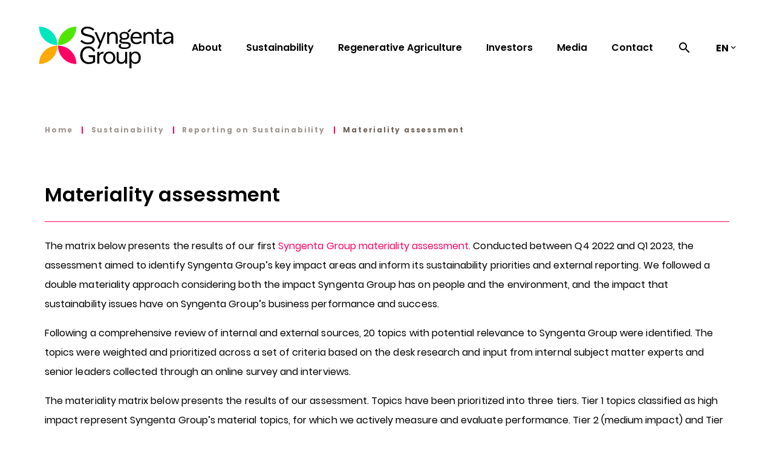

--- FILE ---
content_type: text/html; charset=UTF-8
request_url: https://www.syngentagroup.com/sustainability/reporting-sustainability/materiality-assessment
body_size: 31791
content:
<!DOCTYPE html>
<html lang="en" dir="ltr" prefix="og: https://ogp.me/ns#">
  <head>
    <meta charset="utf-8" />
<script async src="https://www.googletagmanager.com/gtag/js?id=G-G7MCN7KGCE"></script>
<script>window.dataLayer = window.dataLayer || [];function gtag(){dataLayer.push(arguments)};gtag("js", new Date());gtag("set", "developer_id.dMDhkMT", true);gtag("config", "G-G7MCN7KGCE", {"groups":"default","page_placeholder":"PLACEHOLDER_page_location"});</script>
<link rel="canonical" href="https://www.syngentagroup.com/sustainability/reporting-sustainability/materiality-assessment" />
<meta property="og:type" content="article" />
<meta property="og:url" content="https://www.syngentagroup.com/sustainability/reporting-sustainability/materiality-assessment" />
<meta property="og:title" content="Materiality assessment" />
<meta name="twitter:card" content="summary" />
<meta name="twitter:site" content="@syngentagroup" />
<meta name="twitter:title" content="Materiality assessment" />
<link rel="alternate" hreflang="x-default" href="https://www.syngentagroup.com/sustainability/reporting-sustainability/materiality-assessment" />
<meta name="Generator" content="Drupal 10 (https://www.drupal.org)" />
<meta name="MobileOptimized" content="width" />
<meta name="HandheldFriendly" content="true" />
<meta name="viewport" content="width=device-width, initial-scale=1.0" />
<style>#sliding-popup.sliding-popup-top { position: fixed; }</style>
<meta name="baidu-site-verification" content="codeva-z3tk4hoBIb" />
<link rel="icon" href="/themes/custom/themekit/favicon.ico" type="image/vnd.microsoft.icon" />
<link rel="alternate" hreflang="en" href="https://www.syngentagroup.com/sustainability/reporting-sustainability/materiality-assessment" />
<link rel="alternate" hreflang="zh-hans" href="https://www.syngentagroup.com/zh/kechixufazhan/kechixufazhanbaogaozhinan/shizhixingpinggu" />
<script>window.a2a_config=window.a2a_config||{};a2a_config.callbacks=[];a2a_config.overlays=[];a2a_config.templates={};</script>

    <title>Materiality assessment | Syngenta Group</title>
    <link rel="stylesheet" media="all" href="/sites/default/files/css/css_xlyXSMV-nSutoxVUKu6mV1mQvaMKt8s4kWO5iGnTjkA.css?delta=0&amp;language=en&amp;theme=themekit&amp;include=[base64]" />
<link rel="stylesheet" media="all" href="/sites/default/files/css/css_kH6BwsBiygt6u27cSF76ipjRjZKEPtvn1RZY9Xwb2WA.css?delta=1&amp;language=en&amp;theme=themekit&amp;include=[base64]" />

    <script src="/core/assets/vendor/modernizr/modernizr.min.js?v=3.11.7"></script>
<script src="https://www.recaptcha.net/recaptcha/api.js?hl=en&amp;render=explicit&amp;onload=drupalRecaptchaOnload" async defer></script>

    <meta name="theme-color" content="#8eabc3">
  <script async="true" data-browser-key="c4241c006e2bb8ac8e18407b1d9c1e2e27a88e9e5a6b945267728271b655ffe3" data-sample-rate="1.000000" data-parent-trace-id="630324e0bd8fbfa10707443f671fceea" data-transaction-name="Drupal\page_cache\StackMiddleware\PageCache" data-collector="https://ingest.upsun-de-2.observability-pipeline.blackfire.io" src="https://admin-pipeline.upsun-de-2.observability-pipeline.blackfire.io/js/probe.js"></script></head>
  <body class="page-node-401 path-node page-node-type-landing-page">
        <div id="skip-to-content">
      <a href="#main-content" class="visually-hidden focusable skip-link skip-to-content-link">Skip to main content</a>
    </div>
    
      <div class="dialog-off-canvas-main-canvas" data-off-canvas-main-canvas>
    
<div class="layout-container">

  <header class="header" role="banner">
    
  <div  class="region region-header" >
      <div class="inner-container">
    <div class="row">
      <button class="mobile-navbar-toggle" type="button"><span class="mobile-navbar-toggle__icon">Menu</span></button>
      


<div id="block-themekit-branding" class="block block--system block--system-branding-block block-themekit-branding">
      <div class="block-type-wrapper">
            
            
            <a href="/" rel="home" class="site-logo">
      <img src="/themes/custom/themekit/logo.svg" alt="Home" width="197" height="62" />
    </a>
          </div>
  </div>




<nav role="navigation" aria-labelledby="block-themekit-main-menu-menu" id="block-themekit-main-menu" class="block block-menu navigation menu--main">
            
      <div class="visually-hidden" id="block-themekit-main-menu-menu" class="h2">Main navigation</div>
    

        
        <ul class="menu dropdown">
                      <li class="menu-item menu-item--expanded">
        <a href="/about" tabindex="0" role="menuitem" data-drupal-link-system-path="node/195">About</a>
                  <button tabindex="0" role="menuitem" type="button" class="show-submenu">Show submenu</button>
                                    <ul class="menu">
              <button tabindex="0" role="menuitem" type="button" class="close-submenu">Close submenu</button>
                    <li class="menu-item">
        <a href="/about" tabindex="0" role="menuitem" data-drupal-link-system-path="node/195">Overview</a>
                      </li>
                <li class="menu-item menu-item--expanded">
        <a href="/about/governance" tabindex="0" role="menuitem" data-drupal-link-system-path="node/154">Governance</a>
                  <button tabindex="0" role="menuitem" type="button" class="show-submenu">Show submenu</button>
                                    <ul class="menu">
              <button tabindex="0" role="menuitem" type="button" class="close-submenu">Close submenu</button>
                    <li class="menu-item">
        <a href="/about/governance/board-of-directors" tabindex="0" role="menuitem" data-drupal-link-system-path="node/155">Board of Directors</a>
                      </li>
                <li class="menu-item">
        <a href="/about/governance/group-leadership-team" tabindex="0" role="menuitem" data-drupal-link-system-path="node/166">Global Leadership Team</a>
                      </li>
                <li class="menu-item">
        <a href="/about/governance/board-supervisors" tabindex="0" role="menuitem" data-drupal-link-system-path="node/178">Board of Supervisors</a>
                      </li>
                <li class="menu-item">
        <a href="/about/governance/code-of-conduct" tabindex="0" role="menuitem" data-drupal-link-system-path="node/252">Code of Conduct</a>
                      </li>
                <li class="menu-item">
        <a href="/about/governance/hse-policy" tabindex="0" role="menuitem" data-drupal-link-system-path="node/253">HSE Policy</a>
                      </li>
              <div class="back-button">
        <a href="https://www.syngentagroup.com/">< Back to Syngenta Home</a>
      </div>
      </ul>
    
              </li>
                <li class="menu-item">
        <a href="/about/how-we-live-diversity-equity-and-inclusion" title="How we live diversity, equity and inclusion" tabindex="0" role="menuitem" data-drupal-link-system-path="node/374">DEI</a>
                      </li>
                <li class="menu-item">
        <a href="/about/syngenta-crop-protection" tabindex="0" role="menuitem" data-drupal-link-system-path="node/198">Syngenta Crop Protection</a>
                      </li>
                <li class="menu-item">
        <a href="/about/syngenta-seeds" tabindex="0" role="menuitem" data-drupal-link-system-path="node/200">Syngenta  Seeds</a>
                      </li>
                <li class="menu-item">
        <a href="/about/adama" tabindex="0" role="menuitem" data-drupal-link-system-path="node/197">ADAMA</a>
                      </li>
                <li class="menu-item menu-item--expanded">
        <a href="/about/syngenta-group-china" tabindex="0" role="menuitem" data-drupal-link-system-path="node/199">Syngenta Group China</a>
                  <button tabindex="0" role="menuitem" type="button" class="show-submenu">Show submenu</button>
                                    <ul class="menu">
              <button tabindex="0" role="menuitem" type="button" class="close-submenu">Close submenu</button>
                    <li class="menu-item">
        <a href="/about/syngenta-group-china/modern-agriculture-platform-map" tabindex="0" role="menuitem" data-drupal-link-system-path="node/268">Modern Agriculture Platform (MAP)</a>
                      </li>
              <div class="back-button">
        <a href="https://www.syngentagroup.com/">< Back to Syngenta Home</a>
      </div>
      </ul>
    
              </li>
              <div class="back-button">
        <a href="https://www.syngentagroup.com/">< Back to Syngenta Home</a>
      </div>
      </ul>
    
              </li>
                <li class="menu-item menu-item--expanded menu-item--active-trail">
        <a href="/sustainability" tabindex="0" role="menuitem" data-drupal-link-system-path="node/192">Sustainability</a>
                  <button tabindex="0" role="menuitem" type="button" class="show-submenu">Show submenu</button>
                                    <ul class="menu">
              <button tabindex="0" role="menuitem" type="button" class="close-submenu">Close submenu</button>
                    <li class="menu-item menu-item--expanded">
        <a href="/sustainability" tabindex="0" role="menuitem" data-drupal-link-system-path="node/192">Sustainability Priorities</a>
                  <button tabindex="0" role="menuitem" type="button" class="show-submenu">Show submenu</button>
                                    <ul class="menu">
              <button tabindex="0" role="menuitem" type="button" class="close-submenu">Close submenu</button>
                    <li class="menu-item">
        <a href="/sustainability/higher-yields-lower-impact" tabindex="0" role="menuitem" data-drupal-link-system-path="node/395">Higher yields, lower impact</a>
                      </li>
                <li class="menu-item">
        <a href="/sustainability/regenerate-soil-and-nature" tabindex="0" role="menuitem" data-drupal-link-system-path="node/402">Regenerate soil and nature</a>
                      </li>
                <li class="menu-item">
        <a href="/sustainability/improve-rural-prosperity" tabindex="0" role="menuitem" data-drupal-link-system-path="node/403">Improve rural prosperity</a>
                      </li>
                <li class="menu-item">
        <a href="/sustainability/sustainable-operations" tabindex="0" role="menuitem" data-drupal-link-system-path="node/404">Sustainable operations</a>
                      </li>
              <div class="back-button">
        <a href="https://www.syngentagroup.com/">< Back to Syngenta Home</a>
      </div>
      </ul>
    
              </li>
                <li class="menu-item">
        <a href="/sustainability/biodiversity-sensor" tabindex="0" role="menuitem" data-drupal-link-system-path="node/424">Biodiversity Sensor</a>
                      </li>
                <li class="menu-item menu-item--expanded menu-item--active-trail">
        <a href="/sustainability/reporting-sustainability" tabindex="0" role="menuitem" data-drupal-link-system-path="node/191">Reporting on Sustainability</a>
                  <button tabindex="0" role="menuitem" type="button" class="show-submenu">Show submenu</button>
                                    <ul class="menu">
              <button tabindex="0" role="menuitem" type="button" class="close-submenu">Close submenu</button>
                    <li class="menu-item">
        <a href="/sustainability/reporting-sustainability/portfolio-sustainability-framework" tabindex="0" role="menuitem" data-drupal-link-system-path="node/405">The Portfolio Sustainability Framework</a>
                      </li>
                <li class="menu-item menu-item--active-trail">
        <a href="/sustainability/reporting-sustainability/materiality-assessment" tabindex="0" role="menuitem" data-drupal-link-system-path="node/401" class="is-active" aria-current="page">Materiality assessment</a>
                      </li>
              <div class="back-button">
        <a href="https://www.syngentagroup.com/">< Back to Syngenta Home</a>
      </div>
      </ul>
    
              </li>
                <li class="menu-item">
        <a href="/sustainability/stories" tabindex="0" role="menuitem" data-drupal-link-system-path="node/210">Stories</a>
                      </li>
              <div class="back-button">
        <a href="https://www.syngentagroup.com/">< Back to Syngenta Home</a>
      </div>
      </ul>
    
              </li>
                <li class="menu-item menu-item--expanded">
        <a href="/regenerative-agriculture" tabindex="0" role="menuitem" data-drupal-link-system-path="node/202">Regenerative Agriculture</a>
                  <button tabindex="0" role="menuitem" type="button" class="show-submenu">Show submenu</button>
                                    <ul class="menu">
              <button tabindex="0" role="menuitem" type="button" class="close-submenu">Close submenu</button>
                    <li class="menu-item">
        <a href="/regenerative-agriculture" tabindex="0" role="menuitem" data-drupal-link-system-path="node/202">What is Regenerative Agriculture?</a>
                      </li>
                <li class="menu-item">
        <a href="/regenerative-agriculture/farmers-perspectives" tabindex="0" role="menuitem" data-drupal-link-system-path="node/203">Farmers&#039; perspectives</a>
                      </li>
              <div class="back-button">
        <a href="https://www.syngentagroup.com/">< Back to Syngenta Home</a>
      </div>
      </ul>
    
              </li>
                <li class="menu-item menu-item--expanded">
        <a href="/investors" tabindex="0" role="menuitem" data-drupal-link-system-path="node/35">Investors</a>
                  <button tabindex="0" role="menuitem" type="button" class="show-submenu">Show submenu</button>
                                    <ul class="menu">
              <button tabindex="0" role="menuitem" type="button" class="close-submenu">Close submenu</button>
                    <li class="menu-item">
        <a href="/investors" tabindex="0" role="menuitem" data-drupal-link-system-path="node/35">Overview</a>
                      </li>
                <li class="menu-item">
        <a href="/investors/financial-reports" tabindex="0" role="menuitem" data-drupal-link-system-path="node/36">Financial Reports</a>
                      </li>
                <li class="menu-item">
        <a href="/investors/bonds" tabindex="0" role="menuitem" data-drupal-link-system-path="node/39">Bond Investor Information</a>
                      </li>
                <li class="menu-item">
        <a href="/newsroom" tabindex="0" role="menuitem" data-drupal-link-system-path="node/37">Newsroom</a>
                      </li>
              <div class="back-button">
        <a href="https://www.syngentagroup.com/">< Back to Syngenta Home</a>
      </div>
      </ul>
    
              </li>
                <li class="menu-item menu-item--expanded">
        <a href="/media" tabindex="0" role="menuitem" data-drupal-link-system-path="node/187">Media</a>
                  <button tabindex="0" role="menuitem" type="button" class="show-submenu">Show submenu</button>
                                    <ul class="menu">
              <button tabindex="0" role="menuitem" type="button" class="close-submenu">Close submenu</button>
                    <li class="menu-item">
        <a href="/media" tabindex="0" role="menuitem" data-drupal-link-system-path="node/187">Overview</a>
                      </li>
                <li class="menu-item">
        <a href="/newsroom" tabindex="0" role="menuitem" data-drupal-link-system-path="node/37">Newsroom</a>
                      </li>
                <li class="menu-item">
        <a href="/media/media-library" tabindex="0" role="menuitem" data-drupal-link-system-path="node/139">Media Library</a>
                      </li>
                <li class="menu-item">
        <a href="/sustainability/stories" tabindex="0" role="menuitem" data-drupal-link-system-path="node/210">Stories</a>
                      </li>
              <div class="back-button">
        <a href="https://www.syngentagroup.com/">< Back to Syngenta Home</a>
      </div>
      </ul>
    
              </li>
                <li class="menu-item">
        <a href="/contact-us" tabindex="0" role="menuitem" data-drupal-link-system-path="node/194">Contact</a>
                      </li>
          </ul>
    


  </nav>



<div class="views-element-container block block--views block--views-blocksolr-search-search block-search-popup" id="block-search-popup">
      <div class="block-type-wrapper">
            
            
        
  <button class="search-popup-toggle" type="button">Show search popup</button>
  <div class="search-popup">
    <div class="inner-container">
      <div class="view-wrapper">
        <div>





<div class="view view-solr-search view-id-solr-search view-display-id-search view--solr-search-search js-view-dom-id-919066b272f5404db3eefefb8a5e1a80aec7d7bf4201a2e64bb6d543aa1eb582">
  
    
      <div class="view-header">
      Syngenta Group Search
    </div>
  
      <div class="view-filters">
      <form class="views-exposed-form" data-drupal-selector="views-exposed-form-solr-search-search" action="/sustainability/reporting-sustainability/materiality-assessment" method="get" id="views-exposed-form-solr-search-search" accept-charset="UTF-8">
  <div class="form--inline clearfix">
  <div class="js-form-item form-item js-form-type-textfield form-type-textfield js-form-item-search-api-fulltext form-item-search-api-fulltext form-no-label">
        <input placeholder="Syngenta Group Search" data-drupal-selector="edit-search-api-fulltext" type="text" id="edit-search-api-fulltext" name="search_api_fulltext" value="" size="30" maxlength="128" class="form-text" />

        </div>
<div data-drupal-selector="edit-actions" class="form-actions js-form-wrapper form-wrapper" id="edit-actions"><input data-drupal-selector="edit-submit-solr-search" type="submit" id="edit-submit-solr-search" value="Apply" class="button js-form-submit form-submit" />
</div>

</div>

</form>

    </div>
  
  
  
          </div>
</div>

        <button class="close-popup" type="button">Close search</button>
      </div>
    </div>
  </div>
    </div>
  </div>



<div class="language-switcher-language-url block block--language block--language-blocklanguage-content block-language-switcher" id="block-language-switcher" role="navigation">
      <div class="block-type-wrapper">
            
            
              <ul class="links"><li hreflang="en" data-drupal-link-system-path="node/401" class="en is-active" aria-current="page"><a href="/sustainability/reporting-sustainability/materiality-assessment" class="language-link is-active" hreflang="en" data-drupal-link-system-path="node/401" aria-current="page">en</a></li><li hreflang="zh-hans" data-drupal-link-system-path="node/401" class="zh-hans"><a href="/zh/kechixufazhan/kechixufazhanbaogaozhinan/shizhixingpinggu" class="language-link" hreflang="zh-hans" data-drupal-link-system-path="node/401">zh</a></li></ul>
          </div>
  </div>

    </div>
  </div>
  </div>

    
  <div  class="region region-mobile-nav" >
          



<nav role="navigation" aria-labelledby="block-mobile-main-navigation-menu" id="block-mobile-main-navigation" class="block block-menu navigation menu--main">
            
      <div class="visually-hidden" id="block-mobile-main-navigation-menu" class="h2">Main navigation</div>
    

        
        <ul class="menu dropdown">
                      <li class="menu-item menu-item--expanded">
        <a href="/about" tabindex="0" role="menuitem" data-drupal-link-system-path="node/195">About</a>
                  <button tabindex="0" role="menuitem" type="button" class="show-submenu">Show submenu</button>
                                    <ul class="menu">
              <button tabindex="0" role="menuitem" type="button" class="close-submenu">Close submenu</button>
                    <li class="menu-item">
        <a href="/about" tabindex="0" role="menuitem" data-drupal-link-system-path="node/195">Overview</a>
                      </li>
                <li class="menu-item menu-item--expanded">
        <a href="/about/governance" tabindex="0" role="menuitem" data-drupal-link-system-path="node/154">Governance</a>
                  <button tabindex="0" role="menuitem" type="button" class="show-submenu">Show submenu</button>
                                    <ul class="menu">
              <button tabindex="0" role="menuitem" type="button" class="close-submenu">Close submenu</button>
                    <li class="menu-item">
        <a href="/about/governance/board-of-directors" tabindex="0" role="menuitem" data-drupal-link-system-path="node/155">Board of Directors</a>
                      </li>
                <li class="menu-item">
        <a href="/about/governance/group-leadership-team" tabindex="0" role="menuitem" data-drupal-link-system-path="node/166">Global Leadership Team</a>
                      </li>
                <li class="menu-item">
        <a href="/about/governance/board-supervisors" tabindex="0" role="menuitem" data-drupal-link-system-path="node/178">Board of Supervisors</a>
                      </li>
                <li class="menu-item">
        <a href="/about/governance/code-of-conduct" tabindex="0" role="menuitem" data-drupal-link-system-path="node/252">Code of Conduct</a>
                      </li>
                <li class="menu-item">
        <a href="/about/governance/hse-policy" tabindex="0" role="menuitem" data-drupal-link-system-path="node/253">HSE Policy</a>
                      </li>
              <div class="back-button">
        <a href="https://www.syngentagroup.com/">< Back to Syngenta Home</a>
      </div>
      </ul>
    
              </li>
                <li class="menu-item">
        <a href="/about/how-we-live-diversity-equity-and-inclusion" title="How we live diversity, equity and inclusion" tabindex="0" role="menuitem" data-drupal-link-system-path="node/374">DEI</a>
                      </li>
                <li class="menu-item">
        <a href="/about/syngenta-crop-protection" tabindex="0" role="menuitem" data-drupal-link-system-path="node/198">Syngenta Crop Protection</a>
                      </li>
                <li class="menu-item">
        <a href="/about/syngenta-seeds" tabindex="0" role="menuitem" data-drupal-link-system-path="node/200">Syngenta  Seeds</a>
                      </li>
                <li class="menu-item">
        <a href="/about/adama" tabindex="0" role="menuitem" data-drupal-link-system-path="node/197">ADAMA</a>
                      </li>
                <li class="menu-item menu-item--expanded">
        <a href="/about/syngenta-group-china" tabindex="0" role="menuitem" data-drupal-link-system-path="node/199">Syngenta Group China</a>
                  <button tabindex="0" role="menuitem" type="button" class="show-submenu">Show submenu</button>
                                    <ul class="menu">
              <button tabindex="0" role="menuitem" type="button" class="close-submenu">Close submenu</button>
                    <li class="menu-item">
        <a href="/about/syngenta-group-china/modern-agriculture-platform-map" tabindex="0" role="menuitem" data-drupal-link-system-path="node/268">Modern Agriculture Platform (MAP)</a>
                      </li>
              <div class="back-button">
        <a href="https://www.syngentagroup.com/">< Back to Syngenta Home</a>
      </div>
      </ul>
    
              </li>
              <div class="back-button">
        <a href="https://www.syngentagroup.com/">< Back to Syngenta Home</a>
      </div>
      </ul>
    
              </li>
                <li class="menu-item menu-item--expanded menu-item--active-trail">
        <a href="/sustainability" tabindex="0" role="menuitem" data-drupal-link-system-path="node/192">Sustainability</a>
                  <button tabindex="0" role="menuitem" type="button" class="show-submenu">Show submenu</button>
                                    <ul class="menu">
              <button tabindex="0" role="menuitem" type="button" class="close-submenu">Close submenu</button>
                    <li class="menu-item menu-item--expanded">
        <a href="/sustainability" tabindex="0" role="menuitem" data-drupal-link-system-path="node/192">Sustainability Priorities</a>
                  <button tabindex="0" role="menuitem" type="button" class="show-submenu">Show submenu</button>
                                    <ul class="menu">
              <button tabindex="0" role="menuitem" type="button" class="close-submenu">Close submenu</button>
                    <li class="menu-item">
        <a href="/sustainability/higher-yields-lower-impact" tabindex="0" role="menuitem" data-drupal-link-system-path="node/395">Higher yields, lower impact</a>
                      </li>
                <li class="menu-item">
        <a href="/sustainability/regenerate-soil-and-nature" tabindex="0" role="menuitem" data-drupal-link-system-path="node/402">Regenerate soil and nature</a>
                      </li>
                <li class="menu-item">
        <a href="/sustainability/improve-rural-prosperity" tabindex="0" role="menuitem" data-drupal-link-system-path="node/403">Improve rural prosperity</a>
                      </li>
                <li class="menu-item">
        <a href="/sustainability/sustainable-operations" tabindex="0" role="menuitem" data-drupal-link-system-path="node/404">Sustainable operations</a>
                      </li>
              <div class="back-button">
        <a href="https://www.syngentagroup.com/">< Back to Syngenta Home</a>
      </div>
      </ul>
    
              </li>
                <li class="menu-item">
        <a href="/sustainability/biodiversity-sensor" tabindex="0" role="menuitem" data-drupal-link-system-path="node/424">Biodiversity Sensor</a>
                      </li>
                <li class="menu-item menu-item--expanded menu-item--active-trail">
        <a href="/sustainability/reporting-sustainability" tabindex="0" role="menuitem" data-drupal-link-system-path="node/191">Reporting on Sustainability</a>
                  <button tabindex="0" role="menuitem" type="button" class="show-submenu">Show submenu</button>
                                    <ul class="menu">
              <button tabindex="0" role="menuitem" type="button" class="close-submenu">Close submenu</button>
                    <li class="menu-item">
        <a href="/sustainability/reporting-sustainability/portfolio-sustainability-framework" tabindex="0" role="menuitem" data-drupal-link-system-path="node/405">The Portfolio Sustainability Framework</a>
                      </li>
                <li class="menu-item menu-item--active-trail">
        <a href="/sustainability/reporting-sustainability/materiality-assessment" tabindex="0" role="menuitem" data-drupal-link-system-path="node/401" class="is-active" aria-current="page">Materiality assessment</a>
                      </li>
              <div class="back-button">
        <a href="https://www.syngentagroup.com/">< Back to Syngenta Home</a>
      </div>
      </ul>
    
              </li>
                <li class="menu-item">
        <a href="/sustainability/stories" tabindex="0" role="menuitem" data-drupal-link-system-path="node/210">Stories</a>
                      </li>
              <div class="back-button">
        <a href="https://www.syngentagroup.com/">< Back to Syngenta Home</a>
      </div>
      </ul>
    
              </li>
                <li class="menu-item menu-item--expanded">
        <a href="/regenerative-agriculture" tabindex="0" role="menuitem" data-drupal-link-system-path="node/202">Regenerative Agriculture</a>
                  <button tabindex="0" role="menuitem" type="button" class="show-submenu">Show submenu</button>
                                    <ul class="menu">
              <button tabindex="0" role="menuitem" type="button" class="close-submenu">Close submenu</button>
                    <li class="menu-item">
        <a href="/regenerative-agriculture" tabindex="0" role="menuitem" data-drupal-link-system-path="node/202">What is Regenerative Agriculture?</a>
                      </li>
                <li class="menu-item">
        <a href="/regenerative-agriculture/farmers-perspectives" tabindex="0" role="menuitem" data-drupal-link-system-path="node/203">Farmers&#039; perspectives</a>
                      </li>
              <div class="back-button">
        <a href="https://www.syngentagroup.com/">< Back to Syngenta Home</a>
      </div>
      </ul>
    
              </li>
                <li class="menu-item menu-item--expanded">
        <a href="/investors" tabindex="0" role="menuitem" data-drupal-link-system-path="node/35">Investors</a>
                  <button tabindex="0" role="menuitem" type="button" class="show-submenu">Show submenu</button>
                                    <ul class="menu">
              <button tabindex="0" role="menuitem" type="button" class="close-submenu">Close submenu</button>
                    <li class="menu-item">
        <a href="/investors" tabindex="0" role="menuitem" data-drupal-link-system-path="node/35">Overview</a>
                      </li>
                <li class="menu-item">
        <a href="/investors/financial-reports" tabindex="0" role="menuitem" data-drupal-link-system-path="node/36">Financial Reports</a>
                      </li>
                <li class="menu-item">
        <a href="/investors/bonds" tabindex="0" role="menuitem" data-drupal-link-system-path="node/39">Bond Investor Information</a>
                      </li>
                <li class="menu-item">
        <a href="/newsroom" tabindex="0" role="menuitem" data-drupal-link-system-path="node/37">Newsroom</a>
                      </li>
              <div class="back-button">
        <a href="https://www.syngentagroup.com/">< Back to Syngenta Home</a>
      </div>
      </ul>
    
              </li>
                <li class="menu-item menu-item--expanded">
        <a href="/media" tabindex="0" role="menuitem" data-drupal-link-system-path="node/187">Media</a>
                  <button tabindex="0" role="menuitem" type="button" class="show-submenu">Show submenu</button>
                                    <ul class="menu">
              <button tabindex="0" role="menuitem" type="button" class="close-submenu">Close submenu</button>
                    <li class="menu-item">
        <a href="/media" tabindex="0" role="menuitem" data-drupal-link-system-path="node/187">Overview</a>
                      </li>
                <li class="menu-item">
        <a href="/newsroom" tabindex="0" role="menuitem" data-drupal-link-system-path="node/37">Newsroom</a>
                      </li>
                <li class="menu-item">
        <a href="/media/media-library" tabindex="0" role="menuitem" data-drupal-link-system-path="node/139">Media Library</a>
                      </li>
                <li class="menu-item">
        <a href="/sustainability/stories" tabindex="0" role="menuitem" data-drupal-link-system-path="node/210">Stories</a>
                      </li>
              <div class="back-button">
        <a href="https://www.syngentagroup.com/">< Back to Syngenta Home</a>
      </div>
      </ul>
    
              </li>
                <li class="menu-item">
        <a href="/contact-us" tabindex="0" role="menuitem" data-drupal-link-system-path="node/194">Contact</a>
                      </li>
          </ul>
    


  </nav>

      </div>

  </header>

  
  

  

  
  <div  class="region region-highlighted" >
          <div data-drupal-messages-fallback class="hidden"></div>

      </div>


  

  <main id="main-content" role="main">
    <div class="layout-content">
      
  <div  class="region region-content" >
          


<div id="block-themekit-content" class="block block--system block--system-main-block block-themekit-content">
      <div class="block-type-wrapper">
            
            
                  
    

  
  <div class="node__content">
    

  <div class="layout banner-layout with-breadcrumbs">
    <div class="layout-content">
                    <div class="block-navigations">
                                


<div class="block block--system block--system-breadcrumb-block">
      <div class="block-type-wrapper">
            
            
              



  <nav class="breadcrumb" role="navigation" aria-label="breadcrumbs">
    <ol class="breadcrumb__list inner-container">
              <li class="breadcrumb__list-item">
                      <a href="/">Home</a>
                  </li>
              <li class="breadcrumb__list-item">
                      <a href="/sustainability">Sustainability</a>
                  </li>
              <li class="breadcrumb__list-item">
                      <a href="/sustainability/reporting-sustainability">Reporting on Sustainability</a>
                  </li>
              <li class="breadcrumb__list-item">
                      Materiality assessment
                  </li>
          </ol>
  </nav>

          </div>
  </div>

                  </div>
          </div>
  </div>


    <div class="layout onecol-layout bg-color--none pattern-size--none">
    <div class="layout-content">
              <div  class="layout__region layout__region--first">
          


<div class="block block--layout-builder block--inline-blocktext block--text">
      <div class="block-type-wrapper">
            
            
        <div class="field-wrapper">
    
          <div class="field heading field--name-field-heading field--type-text-long field--label-hidden field__item" id="materiality-assessment"><h1>Materiality assessment</h1></div>

            <div class="clearfix text-formatted field field--name-field-text field--type-text-long field--label-hidden field__item"><p>The matrix below presents the results of our first <a href="https://www.syngentagroup.com/sites/default/files/2024-05/SG-Materiality-Assessment-2023.pdf" target="_blank">Syngenta Group materiality assessment.</a> Conducted between Q4 2022 and Q1 2023, the assessment aimed to identify Syngenta Group’s key impact areas and inform its sustainability priorities and external reporting. We followed a double materiality approach considering both the impact Syngenta Group has on people and the environment, and the impact that sustainability issues have on Syngenta Group’s business performance and success.</p><p>Following a comprehensive review of internal and external sources, 20 topics with potential relevance to Syngenta Group were identified. The topics were weighted and prioritized across a set of criteria based on the desk research and input from internal subject matter experts and senior leaders collected through an online survey and interviews.&nbsp;</p><p>The materiality matrix below presents the results of our assessment. Topics have been prioritized into three tiers. Tier 1 topics classified as high impact represent Syngenta Group’s material topics, for which we actively measure and evaluate performance. Tier 2 (medium impact) and Tier 3 topics are those that we monitor to maintain the trust and confidence of our stakeholders and be a responsible business. Topics reflected in Syngenta Group’s sustainability priorities are represented with their corresponding priority color.</p></div>
      
            <div class="field field--name-field-link field--type-link field--label-hidden field__item"><a href="https://www.syngentagroup.com/sites/default/files/2024-05/SG-Materiality-Assessment-2023.pdf" target="_blank">Download the Syngenta Group materiality assessment</a></div>
      
  </div>
    </div>
  </div>



<div class="block block--layout-builder block--inline-blocktext block--text">
      <div class="block-type-wrapper">
            
            
        <div class="field-wrapper">
    
            <div class="clearfix text-formatted field field--name-field-text field--type-text-long field--label-hidden field__item"><article class="media media--type-images media--view-mode-original">
      
  <div class="field field--name-field-media-image field--type-image field--label-visually_hidden">
    <div class="field__label visually-hidden">Image</div>
              <div class="field__item">  <img loading="lazy" src="/sites/default/files/2024-04/SyngentaGroup_Matrix_16x9inch.jpg" width="2400" height="1350" alt="Materiality Matrix">

</div>
          </div>

  </article>
</div>
      
  </div>
    </div>
  </div>

        </div>
          </div>
  </div>

  </div>

          </div>
  </div>

      </div>

    </div>
    
      </main>

      <div class="content-bottom">
      
  <div  class="region region-content-bottom" >
          


<div id="block-sign-up" class="sign-up-form-popup block block--block-content block--block-content17da2109-5b2e-431e-a6c8-89261fd7848c block--sign-up block-sign-up">
      <div class="block-type-wrapper">
            
            
        <div class="sign-up-wrapper">
    <div class="inner-container">
      <div class="group-wrapper">
        <div class="group-left">
          
          <div class="field heading field--name-field-heading field--type-text-long field--label-hidden field__item" id="stay-informed"><p>Stay informed</p></div>

          
            <div class="clearfix text-formatted field field--name-field-subhead field--type-text-long field--label-hidden field__item"><p><span style="white-space:pre-wrap;">Receive Syngenta Group press releases directly per email</span></p></div>
      
        </div>
        <div class="group-right">
          <div class="field--name-field-popup-button">
            <button type="submit" class="open-popup btn--primary">Sign up for Syngenta Group News Alerts</button>
          </div>
        </div>
      </div>
      
            <div class="field field--name-field-image field--type-entity-reference field--label-hidden field__item">  <img loading="lazy" src="/sites/default/files/styles/s_c_1920x150/public/2023-07/sign-up-bg.png.webp?itok=V3RlpR7B" width="1920" height="150" alt="sign-up-bg" class="image-style-s-c-1920x150" />


</div>
      
    </div>
  </div>
    </div>
  </div>




<nav role="navigation" aria-labelledby="block-secondary-menu-menu" id="block-secondary-menu" class="secondary-menu block block-menu navigation menu--main">
            
      <div class="visually-hidden" id="block-secondary-menu-menu" class="h2">Secondary menu</div>
    

      
  
        <ul class="menu dropdown">
                      <li class="menu-item menu-item--collapsed">
        <a href="/about" tabindex="0" role="menuitem" data-drupal-link-system-path="node/195">About</a>
                      </li>
                <li class="menu-item menu-item--collapsed menu-item--active-trail">
        <a href="/sustainability" tabindex="0" role="menuitem" data-drupal-link-system-path="node/192">Sustainability</a>
                      </li>
                <li class="menu-item menu-item--collapsed">
        <a href="/regenerative-agriculture" tabindex="0" role="menuitem" data-drupal-link-system-path="node/202">Regenerative Agriculture</a>
                      </li>
                <li class="menu-item menu-item--collapsed">
        <a href="/investors" tabindex="0" role="menuitem" data-drupal-link-system-path="node/35">Investors</a>
                      </li>
                <li class="menu-item menu-item--collapsed">
        <a href="/media" tabindex="0" role="menuitem" data-drupal-link-system-path="node/187">Media</a>
                      </li>
                <li class="menu-item">
        <a href="/contact-us" tabindex="0" role="menuitem" data-drupal-link-system-path="node/194">Contact</a>
                      </li>
          </ul>
    


</nav>



<div id="block-themekit-webform" class="block block--webform block--webform-block block-themekit-webform">
      <div class="block-type-wrapper">
            
            
              <span id="webform-submission-survey-form-node-401-form-ajax-content"></span><div id="webform-submission-survey-form-node-401-form-ajax" class="webform-ajax-form-wrapper" data-effect="fade" data-progress-type="fullscreen">
<form class="webform-submission-form webform-submission-add-form webform-submission-survey-form-form webform-submission-survey-form-add-form webform-submission-survey-form-node-401-form webform-submission-survey-form-node-401-add-form js-webform-details-toggle webform-details-toggle survey-form" data-drupal-selector="webform-submission-survey-form-node-401-add-form" action="/sustainability/reporting-sustainability/materiality-assessment" method="post" id="webform-submission-survey-form-node-401-add-form" accept-charset="UTF-8">
  <div class="survey-form-title">
    <h4>We'd love to hear from you!</h4>
  </div>
  <div class="survey-form-description">
    <h5>Help us improve your experience by taking our quick 30-second survey</h5>
  </div>
  
  <fieldset data-drupal-selector="edit-what-s-your-relationship-with-agriculture" class="js-webform-radios-other webform-radios-other webform-radios-other--wrapper fieldgroup form-composite webform-composite-visible-title js-webform-type-webform-radios-other webform-type-webform-radios-other js-form-item form-item js-form-wrapper form-wrapper" id="edit-what-s-your-relationship-with-agriculture">
      <legend id="edit-what-s-your-relationship-with-agriculture-legend">
    <span class="fieldset-legend">What’s your relationship with agriculture?</span>
  </legend>
  <div class="fieldset-wrapper">
                <div id="edit-what-s-your-relationship-with-agriculture-radios" class="js-webform-radios webform-options-display-one-column form-radios"><div class="js-form-item form-item js-form-type-radio form-type-radio js-form-item-what-s-your-relationship-with-agriculture-radios form-item-what-s-your-relationship-with-agriculture-radios">
        <input data-drupal-selector="edit-what-s-your-relationship-with-agriculture-radios-1-1" type="radio" id="edit-what-s-your-relationship-with-agriculture-radios-1-1" name="what_s_your_relationship_with_agriculture[radios]" value="1-1" class="form-radio" />

        <label for="edit-what-s-your-relationship-with-agriculture-radios-1-1" class="option">Farmer or grower</label>
      </div>
<div class="js-form-item form-item js-form-type-radio form-type-radio js-form-item-what-s-your-relationship-with-agriculture-radios form-item-what-s-your-relationship-with-agriculture-radios">
        <input data-drupal-selector="edit-what-s-your-relationship-with-agriculture-radios-1-2" type="radio" id="edit-what-s-your-relationship-with-agriculture-radios-1-2" name="what_s_your_relationship_with_agriculture[radios]" value="1-2" class="form-radio" />

        <label for="edit-what-s-your-relationship-with-agriculture-radios-1-2" class="option">Student in agricultural sciences/sustainability</label>
      </div>
<div class="js-form-item form-item js-form-type-radio form-type-radio js-form-item-what-s-your-relationship-with-agriculture-radios form-item-what-s-your-relationship-with-agriculture-radios">
        <input data-drupal-selector="edit-what-s-your-relationship-with-agriculture-radios-1-3" type="radio" id="edit-what-s-your-relationship-with-agriculture-radios-1-3" name="what_s_your_relationship_with_agriculture[radios]" value="1-3" class="form-radio" />

        <label for="edit-what-s-your-relationship-with-agriculture-radios-1-3" class="option">NGO/non-profit worker in agriculture or environment</label>
      </div>
<div class="js-form-item form-item js-form-type-radio form-type-radio js-form-item-what-s-your-relationship-with-agriculture-radios form-item-what-s-your-relationship-with-agriculture-radios">
        <input data-drupal-selector="edit-what-s-your-relationship-with-agriculture-radios-1-4" type="radio" id="edit-what-s-your-relationship-with-agriculture-radios-1-4" name="what_s_your_relationship_with_agriculture[radios]" value="1-4" class="form-radio" />

        <label for="edit-what-s-your-relationship-with-agriculture-radios-1-4" class="option">Syngenta employee</label>
      </div>
<div class="js-form-item form-item js-form-type-radio form-type-radio js-form-item-what-s-your-relationship-with-agriculture-radios form-item-what-s-your-relationship-with-agriculture-radios">
        <input data-drupal-selector="edit-what-s-your-relationship-with-agriculture-radios-1-5" type="radio" id="edit-what-s-your-relationship-with-agriculture-radios-1-5" name="what_s_your_relationship_with_agriculture[radios]" value="1-5" class="form-radio" />

        <label for="edit-what-s-your-relationship-with-agriculture-radios-1-5" class="option">Job seeker</label>
      </div>
<div class="js-form-item form-item js-form-type-radio form-type-radio js-form-item-what-s-your-relationship-with-agriculture-radios form-item-what-s-your-relationship-with-agriculture-radios">
        <input data-drupal-selector="edit-what-s-your-relationship-with-agriculture-radios-other-" type="radio" id="edit-what-s-your-relationship-with-agriculture-radios-other-" name="what_s_your_relationship_with_agriculture[radios]" value="_other_" class="form-radio" />

        <label for="edit-what-s-your-relationship-with-agriculture-radios-other-" class="option">Other…</label>
      </div>
</div>
<div class="js-webform-radios-other-input webform-radios-other-input js-form-item form-item js-form-type-textfield form-type-textfield js-form-item-what-s-your-relationship-with-agriculture-other form-item-what-s-your-relationship-with-agriculture-other form-no-label">
      <label for="edit-what-s-your-relationship-with-agriculture-other" class="visually-hidden">Enter other…</label>
        <input data-drupal-selector="edit-what-s-your-relationship-with-agriculture-other" type="text" id="edit-what-s-your-relationship-with-agriculture-other" name="what_s_your_relationship_with_agriculture[other]" value="" size="60" maxlength="255" placeholder="Enter other…" class="form-text" />

        </div>

          </div>
</fieldset>
<fieldset data-drupal-selector="edit-have-you-found-what-you-are-looking-for" class="js-webform-radios-other webform-radios-other webform-radios-other--wrapper fieldgroup form-composite webform-composite-visible-title js-webform-type-webform-radios-other webform-type-webform-radios-other js-form-item form-item js-form-wrapper form-wrapper" id="edit-have-you-found-what-you-are-looking-for">
      <legend id="edit-have-you-found-what-you-are-looking-for-legend">
    <span class="fieldset-legend">Have you found what you are looking for?</span>
  </legend>
  <div class="fieldset-wrapper">
                <div id="edit-have-you-found-what-you-are-looking-for-radios" class="js-webform-radios webform-options-display-one-column form-radios"><div class="js-form-item form-item js-form-type-radio form-type-radio js-form-item-have-you-found-what-you-are-looking-for-radios form-item-have-you-found-what-you-are-looking-for-radios">
        <input data-drupal-selector="edit-have-you-found-what-you-are-looking-for-radios-yes" type="radio" id="edit-have-you-found-what-you-are-looking-for-radios-yes" name="have_you_found_what_you_are_looking_for[radios]" value="Yes" class="form-radio" />

        <label for="edit-have-you-found-what-you-are-looking-for-radios-yes" class="option">Yes</label>
      </div>
<div class="js-form-item form-item js-form-type-radio form-type-radio js-form-item-have-you-found-what-you-are-looking-for-radios form-item-have-you-found-what-you-are-looking-for-radios">
        <input data-drupal-selector="edit-have-you-found-what-you-are-looking-for-radios-other-" type="radio" id="edit-have-you-found-what-you-are-looking-for-radios-other-" name="have_you_found_what_you_are_looking_for[radios]" value="_other_" class="form-radio" />

        <label for="edit-have-you-found-what-you-are-looking-for-radios-other-" class="option">No (please let us know what you would like to see)</label>
      </div>
</div>
<div class="js-webform-radios-other-input webform-radios-other-input js-form-item form-item js-form-type-textfield form-type-textfield js-form-item-have-you-found-what-you-are-looking-for-other form-item-have-you-found-what-you-are-looking-for-other form-no-label">
      <label for="edit-have-you-found-what-you-are-looking-for-other" class="visually-hidden">Enter other…</label>
        <input data-drupal-selector="edit-have-you-found-what-you-are-looking-for-other" type="text" id="edit-have-you-found-what-you-are-looking-for-other" name="have_you_found_what_you_are_looking_for[other]" value="" size="60" maxlength="255" placeholder="Enter other…" class="form-text" />

        </div>

          </div>
</fieldset>
<fieldset data-drupal-selector="edit-why-did-you-visit-our-website" class="js-webform-checkboxes-other webform-checkboxes-other webform-checkboxes-other--wrapper fieldgroup form-composite webform-composite-visible-title js-webform-type-webform-checkboxes-other webform-type-webform-checkboxes-other js-form-item form-item js-form-wrapper form-wrapper" id="edit-why-did-you-visit-our-website">
      <legend>
    <span class="fieldset-legend">Why did you visit our website?</span>
  </legend>
  <div class="fieldset-wrapper">
                <div id="edit-why-did-you-visit-our-website-checkboxes" class="js-webform-checkboxes webform-options-display-one-column form-checkboxes"><div class="js-form-item form-item js-form-type-checkbox form-type-checkbox js-form-item-why-did-you-visit-our-website-checkboxes-2-1 form-item-why-did-you-visit-our-website-checkboxes-2-1">
        <input data-drupal-selector="edit-why-did-you-visit-our-website-checkboxes-2-1" type="checkbox" id="edit-why-did-you-visit-our-website-checkboxes-2-1" name="why_did_you_visit_our_website[checkboxes][2-1]" value="2-1" class="form-checkbox" />

        <label for="edit-why-did-you-visit-our-website-checkboxes-2-1" class="option">To find financial information</label>
      </div>
<div class="js-form-item form-item js-form-type-checkbox form-type-checkbox js-form-item-why-did-you-visit-our-website-checkboxes-2-2 form-item-why-did-you-visit-our-website-checkboxes-2-2">
        <input data-drupal-selector="edit-why-did-you-visit-our-website-checkboxes-2-2" type="checkbox" id="edit-why-did-you-visit-our-website-checkboxes-2-2" name="why_did_you_visit_our_website[checkboxes][2-2]" value="2-2" class="form-checkbox" />

        <label for="edit-why-did-you-visit-our-website-checkboxes-2-2" class="option">To find product information</label>
      </div>
<div class="js-form-item form-item js-form-type-checkbox form-type-checkbox js-form-item-why-did-you-visit-our-website-checkboxes-2-3 form-item-why-did-you-visit-our-website-checkboxes-2-3">
        <input data-drupal-selector="edit-why-did-you-visit-our-website-checkboxes-2-3" type="checkbox" id="edit-why-did-you-visit-our-website-checkboxes-2-3" name="why_did_you_visit_our_website[checkboxes][2-3]" value="2-3" class="form-checkbox" />

        <label for="edit-why-did-you-visit-our-website-checkboxes-2-3" class="option">To gain agricultural knowledge</label>
      </div>
<div class="js-form-item form-item js-form-type-checkbox form-type-checkbox js-form-item-why-did-you-visit-our-website-checkboxes-2-4 form-item-why-did-you-visit-our-website-checkboxes-2-4">
        <input data-drupal-selector="edit-why-did-you-visit-our-website-checkboxes-2-4" type="checkbox" id="edit-why-did-you-visit-our-website-checkboxes-2-4" name="why_did_you_visit_our_website[checkboxes][2-4]" value="2-4" class="form-checkbox" />

        <label for="edit-why-did-you-visit-our-website-checkboxes-2-4" class="option">Find out what is Syngenta</label>
      </div>
<div class="js-form-item form-item js-form-type-checkbox form-type-checkbox js-form-item-why-did-you-visit-our-website-checkboxes--other- form-item-why-did-you-visit-our-website-checkboxes--other-">
        <input data-drupal-selector="edit-why-did-you-visit-our-website-checkboxes-other-" type="checkbox" id="edit-why-did-you-visit-our-website-checkboxes-other-" name="why_did_you_visit_our_website[checkboxes][_other_]" value="_other_" class="form-checkbox" />

        <label for="edit-why-did-you-visit-our-website-checkboxes-other-" class="option">Other…</label>
      </div>
</div>
<div class="js-webform-checkboxes-other-input webform-checkboxes-other-input js-form-item form-item js-form-type-textfield form-type-textfield js-form-item-why-did-you-visit-our-website-other form-item-why-did-you-visit-our-website-other form-no-label">
      <label for="edit-why-did-you-visit-our-website-other" class="visually-hidden">Enter other…</label>
        <input data-drupal-selector="edit-why-did-you-visit-our-website-other" type="text" id="edit-why-did-you-visit-our-website-other" name="why_did_you_visit_our_website[other]" value="" size="60" maxlength="255" placeholder="Enter other…" class="form-text" />

        </div>

          </div>
</fieldset>
<fieldset data-drupal-selector="edit-what-s-your-impression-of-syngenta" id="edit-what-s-your-impression-of-syngenta--wrapper" class="webform-scale--wrapper fieldgroup form-composite webform-composite-visible-title js-webform-type-webform-scale webform-type-webform-scale js-form-item form-item js-form-wrapper form-wrapper">
      <legend>
    <span class="fieldset-legend">What’s your impression of Syngenta?</span>
  </legend>
  <div class="fieldset-wrapper">
                <div id="edit-what-s-your-impression-of-syngenta" class="js-webform-webform-scale form-radios"><div class="webform-scale webform-scale-square webform-scale-large webform-scale-1-to-10"><div class="webform-scale-options"><div class="webform-scale-option"><div class="js-form-item form-item js-form-type-radio form-type-radio js-form-item-what-s-your-impression-of-syngenta form-item-what-s-your-impression-of-syngenta">
        <input data-drupal-selector="edit-what-s-your-impression-of-syngenta-1" class="webform-scale-1 visually-hidden form-radio" type="radio" id="edit-what-s-your-impression-of-syngenta-1" name="what_s_your_impression_of_syngenta" value="1" />

        <label for="edit-what-s-your-impression-of-syngenta-1" class="option">1</label>
      </div>
</div><div class="webform-scale-option"><div class="js-form-item form-item js-form-type-radio form-type-radio js-form-item-what-s-your-impression-of-syngenta form-item-what-s-your-impression-of-syngenta">
        <input data-drupal-selector="edit-what-s-your-impression-of-syngenta-2" class="webform-scale-2 visually-hidden form-radio" type="radio" id="edit-what-s-your-impression-of-syngenta-2" name="what_s_your_impression_of_syngenta" value="2" />

        <label for="edit-what-s-your-impression-of-syngenta-2" class="option">2</label>
      </div>
</div><div class="webform-scale-option"><div class="js-form-item form-item js-form-type-radio form-type-radio js-form-item-what-s-your-impression-of-syngenta form-item-what-s-your-impression-of-syngenta">
        <input data-drupal-selector="edit-what-s-your-impression-of-syngenta-3" class="webform-scale-3 visually-hidden form-radio" type="radio" id="edit-what-s-your-impression-of-syngenta-3" name="what_s_your_impression_of_syngenta" value="3" />

        <label for="edit-what-s-your-impression-of-syngenta-3" class="option">3</label>
      </div>
</div><div class="webform-scale-option"><div class="js-form-item form-item js-form-type-radio form-type-radio js-form-item-what-s-your-impression-of-syngenta form-item-what-s-your-impression-of-syngenta">
        <input data-drupal-selector="edit-what-s-your-impression-of-syngenta-4" class="webform-scale-4 visually-hidden form-radio" type="radio" id="edit-what-s-your-impression-of-syngenta-4" name="what_s_your_impression_of_syngenta" value="4" />

        <label for="edit-what-s-your-impression-of-syngenta-4" class="option">4</label>
      </div>
</div><div class="webform-scale-option"><div class="js-form-item form-item js-form-type-radio form-type-radio js-form-item-what-s-your-impression-of-syngenta form-item-what-s-your-impression-of-syngenta">
        <input data-drupal-selector="edit-what-s-your-impression-of-syngenta-5" class="webform-scale-5 visually-hidden form-radio" type="radio" id="edit-what-s-your-impression-of-syngenta-5" name="what_s_your_impression_of_syngenta" value="5" />

        <label for="edit-what-s-your-impression-of-syngenta-5" class="option">5</label>
      </div>
</div><div class="webform-scale-option"><div class="js-form-item form-item js-form-type-radio form-type-radio js-form-item-what-s-your-impression-of-syngenta form-item-what-s-your-impression-of-syngenta">
        <input data-drupal-selector="edit-what-s-your-impression-of-syngenta-6" class="webform-scale-6 visually-hidden form-radio" type="radio" id="edit-what-s-your-impression-of-syngenta-6" name="what_s_your_impression_of_syngenta" value="6" />

        <label for="edit-what-s-your-impression-of-syngenta-6" class="option">6</label>
      </div>
</div><div class="webform-scale-option"><div class="js-form-item form-item js-form-type-radio form-type-radio js-form-item-what-s-your-impression-of-syngenta form-item-what-s-your-impression-of-syngenta">
        <input data-drupal-selector="edit-what-s-your-impression-of-syngenta-7" class="webform-scale-7 visually-hidden form-radio" type="radio" id="edit-what-s-your-impression-of-syngenta-7" name="what_s_your_impression_of_syngenta" value="7" />

        <label for="edit-what-s-your-impression-of-syngenta-7" class="option">7</label>
      </div>
</div><div class="webform-scale-option"><div class="js-form-item form-item js-form-type-radio form-type-radio js-form-item-what-s-your-impression-of-syngenta form-item-what-s-your-impression-of-syngenta">
        <input data-drupal-selector="edit-what-s-your-impression-of-syngenta-8" class="webform-scale-8 visually-hidden form-radio" type="radio" id="edit-what-s-your-impression-of-syngenta-8" name="what_s_your_impression_of_syngenta" value="8" />

        <label for="edit-what-s-your-impression-of-syngenta-8" class="option">8</label>
      </div>
</div><div class="webform-scale-option"><div class="js-form-item form-item js-form-type-radio form-type-radio js-form-item-what-s-your-impression-of-syngenta form-item-what-s-your-impression-of-syngenta">
        <input data-drupal-selector="edit-what-s-your-impression-of-syngenta-9" class="webform-scale-9 visually-hidden form-radio" type="radio" id="edit-what-s-your-impression-of-syngenta-9" name="what_s_your_impression_of_syngenta" value="9" />

        <label for="edit-what-s-your-impression-of-syngenta-9" class="option">9</label>
      </div>
</div><div class="webform-scale-option"><div class="js-form-item form-item js-form-type-radio form-type-radio js-form-item-what-s-your-impression-of-syngenta form-item-what-s-your-impression-of-syngenta">
        <input data-drupal-selector="edit-what-s-your-impression-of-syngenta-10" class="webform-scale-10 visually-hidden form-radio" type="radio" id="edit-what-s-your-impression-of-syngenta-10" name="what_s_your_impression_of_syngenta" value="10" />

        <label for="edit-what-s-your-impression-of-syngenta-10" class="option">10</label>
      </div>
</div></div></div></div>

          </div>
</fieldset>
<fieldset data-drupal-selector="edit-what-topics-would-you-like-to-see-in-the-future" class="js-webform-checkboxes-other webform-checkboxes-other webform-checkboxes-other--wrapper fieldgroup form-composite webform-composite-visible-title js-webform-type-webform-checkboxes-other webform-type-webform-checkboxes-other js-form-item form-item js-form-wrapper form-wrapper" id="edit-what-topics-would-you-like-to-see-in-the-future">
      <legend>
    <span class="fieldset-legend">What topics would you like to see in the future?</span>
  </legend>
  <div class="fieldset-wrapper">
                <div id="edit-what-topics-would-you-like-to-see-in-the-future-checkboxes" class="js-webform-checkboxes webform-options-display-one-column form-checkboxes"><div class="js-form-item form-item js-form-type-checkbox form-type-checkbox js-form-item-what-topics-would-you-like-to-see-in-the-future-checkboxes-5-1 form-item-what-topics-would-you-like-to-see-in-the-future-checkboxes-5-1">
        <input data-drupal-selector="edit-what-topics-would-you-like-to-see-in-the-future-checkboxes-5-1" type="checkbox" id="edit-what-topics-would-you-like-to-see-in-the-future-checkboxes-5-1" name="what_topics_would_you_like_to_see_in_the_future[checkboxes][5-1]" value="5-1" class="form-checkbox" />

        <label for="edit-what-topics-would-you-like-to-see-in-the-future-checkboxes-5-1" class="option">Company performance</label>
      </div>
<div class="js-form-item form-item js-form-type-checkbox form-type-checkbox js-form-item-what-topics-would-you-like-to-see-in-the-future-checkboxes-5-2 form-item-what-topics-would-you-like-to-see-in-the-future-checkboxes-5-2">
        <input data-drupal-selector="edit-what-topics-would-you-like-to-see-in-the-future-checkboxes-5-2" type="checkbox" id="edit-what-topics-would-you-like-to-see-in-the-future-checkboxes-5-2" name="what_topics_would_you_like_to_see_in_the_future[checkboxes][5-2]" value="5-2" class="form-checkbox" />

        <label for="edit-what-topics-would-you-like-to-see-in-the-future-checkboxes-5-2" class="option">Company leadership</label>
      </div>
<div class="js-form-item form-item js-form-type-checkbox form-type-checkbox js-form-item-what-topics-would-you-like-to-see-in-the-future-checkboxes-5-3 form-item-what-topics-would-you-like-to-see-in-the-future-checkboxes-5-3">
        <input data-drupal-selector="edit-what-topics-would-you-like-to-see-in-the-future-checkboxes-5-3" type="checkbox" id="edit-what-topics-would-you-like-to-see-in-the-future-checkboxes-5-3" name="what_topics_would_you_like_to_see_in_the_future[checkboxes][5-3]" value="5-3" class="form-checkbox" />

        <label for="edit-what-topics-would-you-like-to-see-in-the-future-checkboxes-5-3" class="option">Crop protection</label>
      </div>
<div class="js-form-item form-item js-form-type-checkbox form-type-checkbox js-form-item-what-topics-would-you-like-to-see-in-the-future-checkboxes-5-4 form-item-what-topics-would-you-like-to-see-in-the-future-checkboxes-5-4">
        <input data-drupal-selector="edit-what-topics-would-you-like-to-see-in-the-future-checkboxes-5-4" type="checkbox" id="edit-what-topics-would-you-like-to-see-in-the-future-checkboxes-5-4" name="what_topics_would_you_like_to_see_in_the_future[checkboxes][5-4]" value="5-4" class="form-checkbox" />

        <label for="edit-what-topics-would-you-like-to-see-in-the-future-checkboxes-5-4" class="option">Seeds</label>
      </div>
<div class="js-form-item form-item js-form-type-checkbox form-type-checkbox js-form-item-what-topics-would-you-like-to-see-in-the-future-checkboxes-5-5 form-item-what-topics-would-you-like-to-see-in-the-future-checkboxes-5-5">
        <input data-drupal-selector="edit-what-topics-would-you-like-to-see-in-the-future-checkboxes-5-5" type="checkbox" id="edit-what-topics-would-you-like-to-see-in-the-future-checkboxes-5-5" name="what_topics_would_you_like_to_see_in_the_future[checkboxes][5-5]" value="5-5" class="form-checkbox" />

        <label for="edit-what-topics-would-you-like-to-see-in-the-future-checkboxes-5-5" class="option">Farming knowledge</label>
      </div>
<div class="js-form-item form-item js-form-type-checkbox form-type-checkbox js-form-item-what-topics-would-you-like-to-see-in-the-future-checkboxes-5-6 form-item-what-topics-would-you-like-to-see-in-the-future-checkboxes-5-6">
        <input data-drupal-selector="edit-what-topics-would-you-like-to-see-in-the-future-checkboxes-5-6" type="checkbox" id="edit-what-topics-would-you-like-to-see-in-the-future-checkboxes-5-6" name="what_topics_would_you_like_to_see_in_the_future[checkboxes][5-6]" value="5-6" class="form-checkbox" />

        <label for="edit-what-topics-would-you-like-to-see-in-the-future-checkboxes-5-6" class="option">Sustainability</label>
      </div>
<div class="js-form-item form-item js-form-type-checkbox form-type-checkbox js-form-item-what-topics-would-you-like-to-see-in-the-future-checkboxes-5-7 form-item-what-topics-would-you-like-to-see-in-the-future-checkboxes-5-7">
        <input data-drupal-selector="edit-what-topics-would-you-like-to-see-in-the-future-checkboxes-5-7" type="checkbox" id="edit-what-topics-would-you-like-to-see-in-the-future-checkboxes-5-7" name="what_topics_would_you_like_to_see_in_the_future[checkboxes][5-7]" value="5-7" class="form-checkbox" />

        <label for="edit-what-topics-would-you-like-to-see-in-the-future-checkboxes-5-7" class="option">Innovation and technology</label>
      </div>
<div class="js-form-item form-item js-form-type-checkbox form-type-checkbox js-form-item-what-topics-would-you-like-to-see-in-the-future-checkboxes--other- form-item-what-topics-would-you-like-to-see-in-the-future-checkboxes--other-">
        <input data-drupal-selector="edit-what-topics-would-you-like-to-see-in-the-future-checkboxes-other-" type="checkbox" id="edit-what-topics-would-you-like-to-see-in-the-future-checkboxes-other-" name="what_topics_would_you_like_to_see_in_the_future[checkboxes][_other_]" value="_other_" class="form-checkbox" />

        <label for="edit-what-topics-would-you-like-to-see-in-the-future-checkboxes-other-" class="option">Other…</label>
      </div>
</div>
<div class="js-webform-checkboxes-other-input webform-checkboxes-other-input js-form-item form-item js-form-type-textfield form-type-textfield js-form-item-what-topics-would-you-like-to-see-in-the-future-other form-item-what-topics-would-you-like-to-see-in-the-future-other form-no-label">
      <label for="edit-what-topics-would-you-like-to-see-in-the-future-other" class="visually-hidden">Enter other…</label>
        <input data-drupal-selector="edit-what-topics-would-you-like-to-see-in-the-future-other" type="text" id="edit-what-topics-would-you-like-to-see-in-the-future-other" name="what_topics_would_you_like_to_see_in_the_future[other]" value="" size="60" maxlength="255" placeholder="Enter other…" class="form-text" />

        </div>

          </div>
</fieldset>


                    <fieldset  data-drupal-selector="edit-captcha" class="captcha captcha-type-challenge--recaptcha" data-nosnippet>
          <legend class="captcha__title js-form-required form-required">
            CAPTCHA
          </legend>
                  <div class="captcha__element">
            <input data-drupal-selector="edit-captcha-sid" type="hidden" name="captcha_sid" value="330452" />
<input data-drupal-selector="edit-captcha-token" type="hidden" name="captcha_token" value="Cs-Y-dzyy92yEfcoPBnhN8S4GpcNCnt8-sdqIPAylcc" />
<input data-drupal-selector="edit-captcha-response" type="hidden" name="captcha_response" value="" />
<div class="g-recaptcha" data-sitekey="6LcfoP4qAAAAAGizVwnC3HiTVqM_WyTHuTmRhfFA" data-theme="light" data-type="image"></div><input data-drupal-selector="edit-captcha-cacheable" type="hidden" name="captcha_cacheable" value="1" />

          </div>
                      <div class="captcha__description description">This question is for testing whether or not you are a human visitor and to prevent automated spam submissions.</div>
                              </fieldset>
            <input autocomplete="off" data-drupal-selector="form-c5yowqbpkvxilbpbpzbusrcobrvo2xdchn5kgtirq" type="hidden" name="form_build_id" value="form--_C5YOwqBpkvXilbpBpZbUSRcobRVO2xDchn5kGtiRQ" />
<input data-drupal-selector="edit-webform-submission-survey-form-node-401-add-form" type="hidden" name="form_id" value="webform_submission_survey_form_node_401_add_form" />
<div data-drupal-selector="edit-actions" class="form-actions js-form-wrapper form-wrapper" id="edit-actions--2"><input class="webform-button--submit button button--primary js-form-submit form-submit" data-drupal-selector="edit-submit" data-disable-refocus="true" type="submit" id="edit-submit" name="op" value="Submit" />

</div>


  
  <button class="survey-close-popup" type="button">Close popup</button>
</form>
</div>
          </div>
  </div>

      </div>

    </div>
  
      <footer class="footer" role="contentinfo">
      
  <div  class="region region-footer" >
      
  <div class="inner-container">
    <div class="footer-logo">
      <a href="/" rel="home" class="site-logo" target="_blank">
        <img src="/themes/custom/themekit/logo.svg" alt="Home" width="185px" height="58px">
      </a>
    </div>
    


<div id="block-footer-logos" class="block block--block-content block--block-contentab4950f5-13fe-46ca-9234-42a2a152a0de block--logo block-footer-logos">
      <div class="block-type-wrapper">
            
            
              
      <div class="field field--name-field-p-logos field--type-entity-reference-revisions field--label-hidden field__items">
              <div class="field__item">



<div class="paragraph paragraph--type--logo-item paragraph--view-mode--default">
      
            <div class="field field--name-field-logo field--type-entity-reference field--label-hidden field__item"><article class="media media--type-svg media--view-mode-logo">
      
            <div class="field field--name-field-media-svg field--type-svg-image-field field--label-hidden field__item">    <svg xmlns="http://www.w3.org/2000/svg" width="82" height="38" viewBox="0 0 82 38" fill="none">
  <path d="M33.3383 19.1981C33.1796 19.1032 33.0764 19.0399 32.9653 18.9766C31.7829 18.3516 31.7114 16.7535 32.2114 15.9782C32.5526 15.4482 33.005 15.0368 33.5208 14.6966C33.6081 14.6412 33.6954 14.5858 33.7906 14.5225C33.7668 14.483 33.7589 14.4434 33.7351 14.4355C32.6955 13.8896 32.4336 12.9561 32.4892 11.8802C32.5606 10.4324 33.4573 9.60962 34.7271 9.17449C36.346 8.61279 38.0125 8.61279 39.6473 9.12703C41.1551 9.60171 41.6709 10.7647 41.5757 12.1254C41.4725 13.7156 40.5202 14.7203 38.7823 15.1554C37.83 15.3928 36.8539 15.464 35.8778 15.2979C35.4572 15.2266 34.9413 15.5589 34.8144 15.9624C34.7191 16.2709 34.8461 16.6349 35.2032 16.7773C35.5524 16.9118 35.9333 17.0067 36.3063 17.0225C37.2268 17.0542 38.1553 16.9909 39.0838 17.0462C39.6552 17.0779 40.2504 17.1886 40.7821 17.4023C41.9725 17.8769 42.4565 18.8738 42.5121 20.1C42.5994 21.9433 41.6709 23.1775 40.0599 23.937C38.7188 24.5699 37.2903 24.7202 35.8301 24.6174C34.9413 24.5541 34.0843 24.3959 33.2748 24.0003C32.1479 23.4465 31.5527 22.3468 31.7591 21.1601C31.894 20.3927 32.4177 19.9022 32.997 19.4513C33.0923 19.3722 33.2034 19.301 33.3462 19.1981M36.838 22.2677C37.576 22.2756 38.2823 22.1411 38.8696 21.6506C39.3536 21.2472 39.5441 20.5747 39.3536 20.0446C39.187 19.57 38.7346 19.3168 38.0284 19.3089C37.9649 19.3089 37.9014 19.3089 37.8379 19.3089C37.1713 19.3089 36.4967 19.3405 35.8301 19.301C35.3222 19.2693 34.9731 19.475 34.6636 19.8152C33.9732 20.5589 34.1081 21.3737 34.9969 21.8563C35.5683 22.1649 36.1952 22.2756 36.838 22.2677ZM38.5759 12.0858C38.5759 11.1365 37.9807 10.5352 37.0523 10.5352C36.1872 10.5352 35.481 11.2473 35.481 12.1254C35.481 13.0352 36.1 13.6602 36.9967 13.6602C37.9569 13.6602 38.5759 13.0431 38.5759 12.0858ZM20.2283 9.06374C19.276 9.06374 18.3951 9.06373 17.5143 9.07164C17.427 9.07164 17.3079 9.17449 17.2762 9.26152C16.5064 11.3026 15.7446 13.3438 14.9827 15.3849C14.9589 15.4561 14.9272 15.5273 14.8796 15.6301C14.697 15.013 14.5463 14.4355 14.3479 13.8896C13.8082 12.3707 13.2369 10.8675 12.6893 9.35645C12.602 9.12702 12.483 9.05583 12.2449 9.06374C11.364 9.07956 10.4831 9.06374 9.59432 9.06374C9.49115 9.06374 9.38799 9.07165 9.24514 9.07956C9.31656 9.26943 9.37211 9.41183 9.42766 9.55423C10.626 12.6396 11.8322 15.733 13.0305 18.8184C13.0781 18.9371 13.1337 19.1032 13.094 19.206C12.7686 20.0288 12.4512 20.8674 11.8798 21.5715C11.4354 22.1253 10.864 22.4338 10.134 22.3785C9.81652 22.3547 9.49909 22.2914 9.18959 22.2677C9.09436 22.2677 8.92771 22.331 8.9039 22.3943C8.75312 22.9797 8.63408 23.5652 8.49917 24.1981C8.97532 24.2772 9.41973 24.3721 9.87207 24.4196C11.3005 24.5778 12.6258 24.3405 13.7368 23.3437C14.4669 22.6949 14.9431 21.88 15.316 20.9861C16.6413 17.7503 17.9745 14.5225 19.3078 11.2868C19.6093 10.5511 19.9109 9.82322 20.2283 9.03208M63.6293 19.0162C63.6293 16.5162 63.669 14.0558 63.6055 11.5954C63.5658 10.021 62.6373 9.04792 61.1375 8.81849C59.7487 8.60488 58.4869 8.99253 57.3045 9.68872C57.2172 9.7441 57.1299 9.79158 56.987 9.87069C56.987 9.57006 56.987 9.30899 56.987 9.04C56.9077 9.02418 56.8521 9.00044 56.8045 9.00044C55.9316 9.00044 55.0586 9.00044 54.1936 9.00044C53.9794 9.00044 53.9635 9.11911 53.9635 9.28525C53.9635 12.4419 53.9714 15.6064 53.9635 18.763C53.9635 18.9924 54.0428 19.0557 54.2571 19.0478C55.1062 19.0399 55.9633 19.0478 56.8124 19.0478C56.8918 19.0478 56.9712 19.0241 57.0664 19.0082C57.0664 18.8579 57.0664 18.7314 57.0664 18.6048C57.0664 16.4925 57.0664 14.388 57.0664 12.2757C57.0664 12.1412 57.0902 11.9593 57.1775 11.8802C57.7489 11.3817 58.3917 11.0416 59.2011 11.089C60.0026 11.1365 60.447 11.54 60.5185 12.3548C60.5264 12.4893 60.5185 12.6317 60.5185 12.7662C60.5185 14.7282 60.5185 16.6902 60.5185 18.6522V19.0241C61.5739 19.0241 62.5818 19.0241 63.6134 19.0241M30.5766 19.0557C30.5766 18.8184 30.5766 18.6127 30.5766 18.3991C30.5766 16.1206 30.5846 13.8422 30.5449 11.5558C30.5211 10.1238 29.5529 9.07956 28.1403 8.85805C26.7754 8.64444 25.5294 9.00045 24.3549 9.67291C24.228 9.74411 24.1089 9.81531 23.9264 9.92607C23.9264 9.68873 23.9105 9.52259 23.9264 9.35645C23.9502 9.09538 23.8391 9.03208 23.5931 9.03208C22.8392 9.04 22.0853 9.04791 21.3314 9.03208C21.0219 9.03208 20.9187 9.09538 20.9187 9.43557C20.9346 12.521 20.9346 15.6064 20.9346 18.6918V19.0636C21.0774 19.0715 21.1885 19.0795 21.3076 19.0795C22.0853 19.0795 22.863 19.0636 23.6328 19.0795C23.9502 19.0874 24.0454 19.0162 24.0454 18.6839C24.0296 16.5557 24.0296 14.4197 24.0375 12.2916C24.0375 12.165 24.0534 11.9909 24.1327 11.9197C24.7597 11.3659 25.4739 11.0257 26.3389 11.1365C26.9976 11.2235 27.3864 11.6191 27.4499 12.2836C27.4737 12.5051 27.4817 12.7267 27.4817 12.9482C27.4817 14.839 27.4817 16.7219 27.4817 18.6127C27.4817 18.9186 27.6298 19.0715 27.9261 19.0715C28.68 19.0715 29.4339 19.0715 30.1878 19.0715C30.2989 19.0715 30.4179 19.0636 30.5687 19.0557M51.3129 16.3263C51.5748 16.9038 51.8367 17.4893 52.1224 18.1301C51.6542 18.3279 51.2098 18.5494 50.7495 18.7155C49.2575 19.2298 47.7339 19.4592 46.1784 19.0953C44.1786 18.6285 43.0438 17.3231 42.647 15.3532C42.3851 14.0241 42.4724 12.7108 43.147 11.4925C44.0913 9.78366 45.5912 8.90551 47.5196 8.80266C48.2179 8.76311 48.948 8.85013 49.6305 9.01627C50.9717 9.34063 51.8287 10.2425 52.2414 11.5558C52.5588 12.5605 52.543 13.5969 52.4954 14.6808C50.2654 14.6808 48.0513 14.6808 45.8372 14.6808C45.6944 15.7646 46.3768 16.6665 47.4958 16.9276C48.7338 17.2124 49.9003 17.0067 51.0193 16.4529C51.0987 16.4133 51.1701 16.3738 51.2415 16.3342C51.2494 16.3342 51.2653 16.3342 51.305 16.3263M45.8372 12.6397C45.8848 12.6713 45.9086 12.695 45.9245 12.695C47.0038 12.695 48.083 12.7029 49.1702 12.695C49.2258 12.695 49.321 12.5843 49.329 12.521C49.3448 12.0305 49.2337 11.5558 48.8369 11.2393C48.2656 10.7726 47.6069 10.733 46.9482 11.0337C46.2657 11.3422 45.9642 11.9435 45.8451 12.6397M78.7788 18.2329C78.1519 18.7155 77.5408 19.0162 76.8504 19.1427C76.033 19.2931 75.2235 19.2772 74.43 19.0003C73.4062 18.6364 72.8111 17.8215 72.7555 16.7456C72.6682 14.7678 73.5967 13.4624 75.5489 12.9877C76.4536 12.7662 77.39 12.7188 78.3185 12.5922C78.4296 12.5764 78.5487 12.5764 78.6518 12.5684C78.8185 11.6033 78.3503 11.002 77.4138 10.8912C76.4933 10.7805 75.6441 11.0099 74.8109 11.3659C74.5331 11.4846 74.2633 11.6349 73.9538 11.7852C73.7078 11.184 73.4618 10.5906 73.2078 9.98936C74.049 9.51468 74.922 9.19031 75.8346 8.98462C76.9853 8.71563 78.1439 8.64444 79.3026 8.94507C80.8104 9.33273 81.6595 10.3375 81.6833 11.8802C81.715 14.1665 81.6912 16.4608 81.6992 18.7551C81.6992 18.9845 81.6198 19.0478 81.3976 19.0399C80.6199 19.032 79.8422 19.032 79.0645 19.0399C78.8185 19.0399 78.7391 18.9529 78.7629 18.7234C78.7788 18.5889 78.7629 18.4545 78.7629 18.2329M78.6836 15.4719C78.6836 15.3137 78.6836 15.1554 78.6836 14.9972C78.6677 14.4197 78.7867 14.4592 78.1281 14.4751C77.5487 14.4909 76.9536 14.5225 76.4377 14.839C75.9616 15.1317 75.7473 15.6618 75.8584 16.2788C75.9378 16.714 76.279 17.0067 76.8266 17.1174C77.3345 17.2203 77.7947 17.0779 78.2153 16.801C78.5407 16.5874 78.7788 16.3263 78.6994 15.8912C78.6756 15.7567 78.6994 15.6143 78.6994 15.4798M0.571289 18.5019C0.714134 18.5573 0.8173 18.5969 0.928401 18.6364C2.30923 19.1507 3.74562 19.3484 5.21374 19.2614C5.99939 19.2139 6.74536 19.0241 7.43577 18.6602C8.69757 17.9877 9.28482 16.8247 9.11023 15.3453C8.95945 14.0716 8.18968 13.233 6.81678 12.8453C6.65013 12.7979 6.49141 12.7662 6.32476 12.7267C5.76925 12.6001 5.20581 12.4814 4.6503 12.339C4.21383 12.2283 3.95988 11.9197 3.95195 11.5716C3.95195 11.2314 4.19796 10.9071 4.64236 10.8121C5.00741 10.733 5.4042 10.6776 5.77719 10.7172C6.42792 10.7884 7.07072 10.9308 7.75321 11.0574C7.99128 10.4561 8.23729 9.8074 8.49917 9.15867C8.44362 9.12702 8.40394 9.10329 8.3722 9.08747C6.83265 8.68399 5.27723 8.48621 3.70594 8.81057C2.01561 9.15867 0.666519 10.3137 0.849043 12.4102C0.920465 13.2646 1.24583 13.9925 2.02354 14.4039C2.5235 14.6649 3.07901 14.8311 3.62658 14.9972C4.23764 15.1792 4.8725 15.282 5.47563 15.464C5.96765 15.6143 6.15017 16.002 6.00733 16.4608C5.90416 16.801 5.63434 16.9671 5.31691 17.0542C4.68998 17.2282 4.05511 17.2282 3.42025 17.0858C2.75364 16.9355 2.09497 16.7377 1.39661 16.5557C1.13473 17.1728 0.864914 17.8136 0.579225 18.5019M69.3272 9.01627C69.3272 7.95616 69.3272 6.95142 69.3272 5.91504C68.3829 6.18402 67.4782 6.44509 66.5656 6.69034C66.3116 6.76155 66.2005 6.85648 66.2164 7.14128C66.2402 7.75045 66.2243 8.36753 66.2243 9.03208C65.6768 9.03208 65.1609 9.03208 64.6451 9.03208C64.6451 9.71246 64.6451 10.3454 64.6451 11.0099C65.1768 11.0099 65.6926 11.0099 66.2243 11.0099C66.2243 11.1681 66.2243 11.2789 66.2243 11.3976C66.2243 13.0431 66.2243 14.6887 66.2323 16.3263C66.2402 17.7424 66.8433 18.6048 68.121 19.0241C69.3828 19.4434 70.6684 19.2298 71.9381 19.0478C71.9937 19.0399 72.0651 18.9291 72.0651 18.8738C72.0175 18.2725 71.954 17.6791 71.8905 17.0462C71.6524 17.07 71.454 17.0937 71.2556 17.1095C69.8907 17.2045 69.3272 16.7693 69.3352 15.4482C69.3352 14.0874 69.3352 12.7346 69.3352 11.3738V10.9862C70.2716 10.9862 71.1683 10.9862 72.0889 10.9862C72.0889 10.3691 72.0889 9.79948 72.0889 9.22987C72.0889 9.02417 71.9619 9.01627 71.8111 9.01627C71.2556 9.01627 70.7081 9.01627 70.1526 9.01627H69.3352" fill="#000066"></path>
  <path d="M39.5916 8.56534C39.2583 7.11757 39.1233 5.69353 39.6868 4.30114C40.0836 3.31223 40.8692 2.66351 41.7739 2.14136C43.0675 1.3977 44.488 1.01795 45.9482 0.741055C46.456 0.646119 46.9639 0.567005 47.4877 0.47998C47.2655 1.04168 46.9957 1.54801 46.8449 2.09389C46.5671 3.10654 46.3688 4.1271 46.1307 5.14766C45.8053 6.54796 45.0117 7.5606 43.6309 8.04319C43.1865 8.1935 42.7024 8.23307 42.2263 8.27262C41.5279 8.33591 40.8296 8.35964 40.1312 8.41502C39.9645 8.43084 39.8058 8.50205 39.5916 8.56534Z" fill="#009933"></path>
  <path d="M8.15803 33.209C7.88027 34.0318 6.80894 35.4796 4.62659 35.4796C2.44424 35.4796 0.753906 34.1188 0.753906 31.3261C0.753906 28.8657 2.2379 27.0303 4.68214 27.0303C6.56293 27.0303 7.57871 28.0667 8.10248 29.2217L7.18192 29.5935C6.90417 28.8894 6.12646 27.9322 4.6742 27.9322C3.06323 27.9322 1.85699 29.2138 1.85699 31.3024C1.85699 33.7707 3.36479 34.5935 4.65833 34.5935C6.17407 34.5935 7.07875 33.4701 7.27715 32.8846L8.15803 33.2169V33.209Z" fill="#978B87"></path>
  <path d="M9.14172 34.2848V29.6646H10.0861V31.5633H10.1099C10.6019 30.0918 11.4749 29.5063 12.2843 29.5063C12.3637 29.5063 12.4668 29.5143 12.5065 29.5301V30.4399C12.4272 30.432 12.3478 30.432 12.2843 30.432C11.0781 30.432 10.2289 32.0459 10.1099 33.0585V35.2658H9.13379V34.2927L9.14172 34.2848Z" fill="#978B87"></path>
  <path d="M12.8955 32.4652C12.8955 30.9067 14.0065 29.5063 15.7524 29.5063C17.4983 29.5063 18.6093 30.9067 18.6093 32.4652C18.6093 34.0237 17.4983 35.4161 15.7524 35.4161C14.0065 35.4161 12.8955 34.0158 12.8955 32.4652ZM17.6014 32.4652C17.6014 31.1044 16.7603 30.3133 15.7524 30.3133C14.7446 30.3133 13.9034 31.1123 13.9034 32.4652C13.9034 33.818 14.7366 34.6091 15.7524 34.6091C16.7682 34.6091 17.6014 33.8259 17.6014 32.4652Z" fill="#978B87"></path>
  <path d="M20.8153 34.2611H20.7915V37.6629H19.8154V36.6898L19.8234 30.6535V29.6646H20.7757V30.6851H20.7995C21.0931 30.1234 21.6089 29.5063 22.6803 29.5063C24.1325 29.5063 25.2435 30.6614 25.2435 32.4494C25.2435 34.2373 24.1325 35.424 22.6803 35.424C21.6565 35.424 21.1169 34.8623 20.8153 34.269M20.7598 32.4494V32.4968C20.7598 33.9762 21.6407 34.6171 22.5454 34.6171C23.6405 34.6171 24.2198 33.6993 24.2198 32.4414C24.2198 31.1836 23.6008 30.3212 22.5454 30.3212C21.5454 30.3212 20.7598 31.0728 20.7598 32.4494Z" fill="#978B87"></path>
  <path d="M30.4017 32.03V35.2578H29.3779L29.3938 34.2056V28.2959L29.3779 27.2437H32.6951C33.9252 27.2437 35.5837 27.481 35.5837 29.5854C35.5837 31.6898 34.0124 32.03 32.6951 32.03H30.4017ZM30.4017 31.1439H32.5602C33.6077 31.1439 34.4886 30.9461 34.4886 29.6091C34.4886 28.2721 33.5442 28.1297 32.5602 28.1297H30.4017V31.1518V31.1439Z" fill="#978B87"></path>
  <path d="M36.6154 34.2848V29.6646H37.5597V31.5633H37.5835C38.0755 30.0918 38.9485 29.5063 39.7579 29.5063C39.8373 29.5063 39.9405 29.5143 39.9801 29.5301V30.4399C39.9008 30.432 39.8214 30.432 39.7579 30.432C38.5517 30.432 37.6946 32.0459 37.5835 33.0585V35.2658H36.6074V34.2927L36.6154 34.2848Z" fill="#978B87"></path>
  <path d="M40.3691 32.4652C40.3691 30.9067 41.4802 29.5063 43.226 29.5063C44.9719 29.5063 46.0829 30.9067 46.0829 32.4652C46.0829 34.0237 44.9719 35.4161 43.226 35.4161C41.4802 35.4161 40.3691 34.0158 40.3691 32.4652ZM45.0751 32.4652C45.0751 31.1044 44.2339 30.3133 43.226 30.3133C42.2182 30.3133 41.377 31.1123 41.377 32.4652C41.377 33.818 42.2102 34.6091 43.226 34.6091C44.2418 34.6091 45.0751 33.8259 45.0751 32.4652Z" fill="#978B87"></path>
  <path d="M50.0905 30.4319H48.551V33.8891C48.551 34.3796 48.6779 34.617 49.2017 34.617C49.5747 34.617 49.9239 34.5062 50.1381 34.4271V35.2261C49.9159 35.3052 49.5906 35.416 49.043 35.416C48.2335 35.416 47.5828 35.1549 47.5828 33.9682V30.4319H46.5273V29.6566H47.6066L47.7415 28.0664H48.551V29.6566H50.0905V30.4319Z" fill="#978B87"></path>
  <path d="M56.0819 34.3481C55.8914 34.5854 55.0264 35.4161 53.6059 35.4161C51.9394 35.4161 50.749 34.4193 50.749 32.5918C50.749 30.6693 51.9394 29.5063 53.5186 29.5063C55.5026 29.5063 56.2406 31.0016 56.1613 32.6392H51.741C51.7489 33.818 52.5187 34.6012 53.6853 34.6012C54.5503 34.6012 55.2962 34.0395 55.5105 33.7943L56.0819 34.356V34.3481ZM51.7966 31.8877H55.1137C55.1137 30.9225 54.4868 30.2975 53.5504 30.2975C52.6139 30.2975 51.987 30.7722 51.7966 31.8877Z" fill="#978B87"></path>
  <path d="M62.2166 33.9446C62.1055 34.2136 61.3596 35.4161 59.8121 35.4161C58.4312 35.4161 57.0742 34.4588 57.0742 32.5126C57.0742 30.788 58.1456 29.5063 59.8359 29.5063C61.5262 29.5063 62.0976 30.8196 62.1531 30.9225L61.3119 31.318C61.1691 30.9699 60.6691 30.3212 59.7962 30.3212C58.8518 30.3212 58.0979 31.0807 58.0979 32.4414C58.0979 33.8022 58.8518 34.6091 59.8279 34.6091C60.8041 34.6091 61.3119 33.8655 61.4469 33.5728L62.2246 33.9525L62.2166 33.9446Z" fill="#978B87"></path>
  <path d="M66.3347 30.4319H64.7951V33.8891C64.7951 34.3796 64.9221 34.617 65.4459 34.617C65.8188 34.617 66.168 34.5062 66.3823 34.4271V35.2261C66.1601 35.3052 65.8347 35.416 65.2871 35.416C64.4777 35.416 63.8269 35.1549 63.8269 33.9682V30.4319H62.7715V29.6566H63.8508L63.9857 28.0664H64.7951V29.6566H66.3347V30.4319Z" fill="#978B87"></path>
  <path d="M67.3906 35.2579V34.2848L67.3986 30.6456V29.6567H68.3747V30.6456L68.3667 34.2848V35.2579H67.3906ZM67.3986 27.2358H68.3667V28.4858H67.3986V27.2358Z" fill="#978B87"></path>
  <path d="M69.5732 32.4652C69.5732 30.9067 70.6843 29.5063 72.4301 29.5063C74.176 29.5063 75.287 30.9067 75.287 32.4652C75.287 34.0237 74.176 35.4161 72.4301 35.4161C70.6843 35.4161 69.5732 34.0158 69.5732 32.4652ZM74.2792 32.4652C74.2792 31.1044 73.438 30.3133 72.4301 30.3133C71.4223 30.3133 70.5811 31.1123 70.5811 32.4652C70.5811 33.818 71.4144 34.6091 72.4301 34.6091C73.4459 34.6091 74.2792 33.8259 74.2792 32.4652Z" fill="#978B87"></path>
  <path d="M80.5642 35.258V34.2849L80.5722 31.864C80.5722 30.8514 80.2151 30.345 79.4374 30.345C78.6596 30.345 77.8819 30.8751 77.4693 31.6109V35.258H76.4932V34.2849L76.5011 30.6457V29.6568H77.4455V30.6219H77.4693C77.8819 30.0602 78.5406 29.4985 79.5723 29.4985C80.7864 29.4985 81.5403 30.2818 81.5403 31.7612V35.2501H80.5642V35.258Z" fill="#978B87"></path>
</svg>

</div>
      
  </article>
</div>
      
            <div class="field field--name-field-link field--type-link field--label-hidden field__item"><a href="/about/syngenta-crop-protection">/about/syngenta-crop-protection</a></div>
      
  </div>
</div>
              <div class="field__item">



<div class="paragraph paragraph--type--logo-item paragraph--view-mode--default">
      
            <div class="field field--name-field-logo field--type-entity-reference field--label-hidden field__item"><article class="media media--type-svg media--view-mode-logo">
      
            <div class="field field--name-field-media-svg field--type-svg-image-field field--label-hidden field__item">    <svg xmlns="http://www.w3.org/2000/svg" width="82" height="36" viewBox="0 0 82 36" fill="none">
  <path d="M33.5902 19.1977C33.4315 19.1028 33.3284 19.0395 33.2173 18.9762C32.0348 18.3512 31.9634 16.7532 32.4633 15.9778C32.8046 15.4478 33.2569 15.0364 33.7728 14.6962C33.8601 14.6408 33.9473 14.5854 34.0426 14.5222C34.0188 14.4826 34.0108 14.443 33.987 14.4351C32.9474 13.8892 32.6856 12.9557 32.7411 11.8798C32.8125 10.432 33.7093 9.60923 34.979 9.17411C36.5979 8.61241 38.2644 8.61241 39.8992 9.12665C41.415 9.60133 41.9229 10.7643 41.8356 12.125C41.7324 13.7152 40.7801 14.7199 39.0421 15.1551C38.0898 15.3924 37.1137 15.4636 36.1376 15.2975C35.717 15.2263 35.2012 15.5585 35.0742 15.962C34.979 16.2706 35.106 16.6345 35.4631 16.7769C35.8123 16.9114 36.1932 17.0063 36.5662 17.0221C37.4867 17.0538 38.4152 16.9905 39.3437 17.0459C39.9151 17.0775 40.5103 17.1883 41.042 17.4019C42.2323 17.8765 42.7164 18.8734 42.772 20.0996C42.8593 21.943 41.9308 23.1771 40.3198 23.9366C38.9787 24.5695 37.5502 24.7198 36.09 24.617C35.2012 24.5537 34.3441 24.3955 33.5347 23.9999C32.3999 23.4461 31.8126 22.3464 32.011 21.1597C32.1459 20.3923 32.6697 19.9019 33.249 19.4509C33.3442 19.3718 33.4553 19.3006 33.5982 19.1977M37.0979 22.2673C37.8359 22.2752 38.5422 22.1408 39.1215 21.6502C39.6056 21.2468 39.796 20.5743 39.6056 20.0443C39.4389 19.5696 38.9866 19.3164 38.2803 19.3085C38.2168 19.3085 38.1533 19.3085 38.0899 19.3085C37.4232 19.3085 36.7487 19.3401 36.0821 19.3006C35.5742 19.2689 35.225 19.4746 34.9155 19.8148C34.2251 20.5585 34.36 21.3733 35.2488 21.8559C35.8202 22.1645 36.4471 22.2752 37.0979 22.2673ZM38.8358 12.0855C38.8358 11.1361 38.2406 10.5349 37.3121 10.5349C36.4471 10.5349 35.7408 11.2469 35.7408 12.125C35.7408 13.0348 36.3598 13.6598 37.2566 13.6598C38.2168 13.6598 38.8358 13.0427 38.8358 12.0855ZM20.4961 9.06335C19.5438 9.06335 18.663 9.06335 17.7821 9.07126C17.7027 9.07126 17.5758 9.17411 17.544 9.26114C16.7742 11.3023 16.0124 13.3434 15.2506 15.3845C15.2268 15.4557 15.195 15.5269 15.1474 15.6297C14.9569 15.0127 14.8141 14.4351 14.6157 13.8893C14.0761 12.3703 13.5047 10.8671 12.9571 9.35607C12.8777 9.12664 12.7508 9.05544 12.5127 9.06335C11.6318 9.07918 10.743 9.06335 9.86214 9.06335C9.75897 9.06335 9.65581 9.07127 9.51296 9.07918C9.58438 9.26905 9.63994 9.41145 9.69549 9.55385C10.9017 12.6393 12.1 15.7326 13.2983 18.818C13.346 18.9367 13.4015 19.1028 13.3618 19.2056C13.0365 20.0284 12.719 20.867 12.1477 21.5711C11.7033 22.1249 11.1239 22.4335 10.4018 22.3781C10.0843 22.3544 9.76691 22.2911 9.45742 22.2673C9.36219 22.2673 9.19553 22.3306 9.17173 22.3939C9.02095 22.9794 8.9019 23.5648 8.76699 24.1977C9.24314 24.2768 9.68756 24.3717 10.1399 24.4192C11.5683 24.5774 12.8936 24.3401 14.0046 23.3433C14.7347 22.6945 15.2188 21.8797 15.5839 20.9857C16.9092 17.75 18.2424 14.5222 19.5756 11.2864C19.8771 10.5507 20.1787 9.82283 20.4961 9.0317M63.8971 19.0158C63.8971 16.5158 63.9368 14.0554 63.8733 11.595C63.8336 10.0206 62.9051 9.04753 61.4053 8.81811C60.0165 8.6045 58.7547 8.99215 57.5723 9.68834C57.485 9.74372 57.3977 9.7912 57.2548 9.87031C57.2548 9.56968 57.2548 9.30861 57.2548 9.03962C57.1755 9.0238 57.1199 9.00006 57.0723 9.00006C56.1994 9.00006 55.3264 9.00006 54.4535 9.00006C54.2392 9.00006 54.2234 9.11873 54.2234 9.28487C54.2234 12.4415 54.2313 15.606 54.2234 18.7626C54.2234 18.992 54.2948 19.0553 54.517 19.0474C55.3661 19.0395 56.2153 19.0474 57.0723 19.0474C57.1517 19.0474 57.231 19.0237 57.3342 19.0079C57.3342 18.8575 57.3342 18.731 57.3342 18.6044C57.3342 16.4921 57.3342 14.3877 57.3342 12.2753C57.3342 12.1409 57.358 11.9589 57.4453 11.8798C58.0167 11.3814 58.6595 11.0412 59.4689 11.0886C60.2705 11.1361 60.7149 11.5396 60.7863 12.3545C60.7942 12.489 60.7863 12.6313 60.7863 12.7658C60.7863 14.7278 60.7863 16.6899 60.7863 18.6519V19.0237C61.8417 19.0237 62.8496 19.0237 63.8813 19.0237M30.8444 19.0553C30.8444 18.818 30.8444 18.6123 30.8444 18.3987C30.8444 16.1202 30.8524 13.8418 30.8206 11.5554C30.7968 10.1235 29.8287 9.07918 28.4161 8.85767C27.0511 8.64406 25.8052 9.00007 24.6307 9.67253C24.5037 9.74373 24.3847 9.81493 24.2022 9.92568C24.2022 9.68835 24.1863 9.52221 24.2022 9.35607C24.226 9.095 24.1149 9.0317 23.8689 9.0317C23.115 9.03961 22.3611 9.04753 21.6072 9.0317C21.2977 9.0317 21.1945 9.095 21.1945 9.43519C21.2104 12.5206 21.2104 15.606 21.2104 18.6914V19.0632C21.3532 19.0712 21.4643 19.0791 21.5754 19.0791C22.3531 19.0791 23.1308 19.0633 23.9085 19.0791C24.226 19.087 24.3212 19.0158 24.3212 18.6835C24.3053 16.5554 24.3053 14.4193 24.3133 12.2912C24.3133 12.1646 24.3291 11.9905 24.4085 11.9193C25.0354 11.3655 25.7496 11.0254 26.6147 11.1361C27.2733 11.2231 27.6622 11.6187 27.7257 12.2833C27.7495 12.5048 27.7574 12.7263 27.7574 12.9478C27.7574 14.8386 27.7574 16.7215 27.7574 18.6123C27.7574 18.9182 27.9055 19.0712 28.2018 19.0712C28.9557 19.0712 29.7096 19.0712 30.4635 19.0712C30.5746 19.0712 30.6937 19.0633 30.8444 19.0553ZM51.5887 16.3259C51.8506 16.9035 52.1124 17.4889 52.3981 18.1297C51.9299 18.3275 51.4855 18.549 51.0252 18.7151C49.5333 19.2294 48.0096 19.4588 46.4542 19.0949C44.4544 18.6281 43.3196 17.3228 42.9228 15.3528C42.6609 14.0237 42.7482 12.7105 43.4227 11.4921C44.3671 9.78328 45.867 8.90513 47.7954 8.80228C48.4937 8.76272 49.2238 8.84975 49.9063 9.01589C51.2474 9.34025 52.1045 10.2421 52.5172 11.5554C52.8346 12.5601 52.8187 13.5965 52.7711 14.6804C50.5411 14.6804 48.3271 14.6804 46.113 14.6804C45.9701 15.7642 46.6526 16.6661 47.7715 16.9272C49.0095 17.212 50.1761 17.0063 51.2951 16.4525C51.3744 16.413 51.4458 16.3734 51.5173 16.3338C51.5252 16.3338 51.5411 16.3338 51.5807 16.3259M46.113 12.6393C46.1606 12.6709 46.1765 12.6946 46.2003 12.6946C47.2795 12.6946 48.3588 12.7026 49.446 12.6946C49.5016 12.6946 49.5968 12.5839 49.6047 12.5206C49.6206 12.0301 49.5095 11.5554 49.1127 11.239C48.5413 10.7722 47.8826 10.7326 47.224 11.0333C46.5415 11.3418 46.2399 11.9431 46.1209 12.6393M79.0545 18.2326C78.4276 18.7151 77.8166 19.0158 77.1261 19.1424C76.3087 19.2927 75.4993 19.2769 74.7057 19C73.682 18.636 73.0789 17.8212 73.0313 16.7452C72.944 14.7674 73.8724 13.462 75.8247 12.9874C76.7293 12.7658 77.6658 12.7184 78.5943 12.5918C78.7054 12.576 78.8244 12.576 78.9276 12.5681C79.0942 11.6029 78.626 11.0016 77.6896 10.8909C76.769 10.7801 75.9199 11.0095 75.0866 11.3655C74.8089 11.4842 74.5391 11.6345 74.2296 11.7848C73.9836 11.1836 73.7375 10.5902 73.4836 9.98898C74.3248 9.5143 75.1977 9.18993 76.1104 8.98424C77.261 8.71525 78.4197 8.64406 79.5783 8.94469C81.0861 9.33234 81.9352 10.3371 81.9591 11.8798C81.9908 14.1661 81.967 16.4604 81.9749 18.7547C81.9749 18.9841 81.8956 19.0474 81.6734 19.0395C80.8957 19.0316 80.1179 19.0316 79.3402 19.0395C79.0942 19.0395 79.0149 18.9525 79.0387 18.7231C79.0545 18.5886 79.0387 18.4541 79.0387 18.2326M78.9593 15.4715C78.9593 15.3133 78.9593 15.1551 78.9593 14.9968C78.9434 14.4193 79.0625 14.4589 78.4038 14.4747C77.8245 14.4905 77.2293 14.5222 76.7135 14.8386C76.2373 15.1313 76.0231 15.6614 76.1342 16.2785C76.2135 16.7136 76.5548 17.0063 77.1023 17.1171C77.6182 17.2199 78.0705 17.0775 78.4911 16.8006C78.8165 16.587 79.0545 16.3259 78.9752 15.8908C78.9514 15.7563 78.9752 15.6139 78.9752 15.4794M0.823242 18.4936C0.966087 18.549 1.06925 18.5886 1.18035 18.6281C2.56118 19.1424 3.99757 19.3401 5.4657 19.2531C6.25135 19.2057 6.99731 19.0158 7.69566 18.6519C8.95746 17.9794 9.54471 16.8164 9.37012 15.337C9.21934 14.0633 8.44957 13.2247 7.07667 12.8371C6.91002 12.7896 6.75129 12.7579 6.58464 12.7184C6.02913 12.5918 5.46569 12.4731 4.91018 12.3307C4.47371 12.22 4.21978 11.9114 4.21184 11.5633C4.21184 11.2231 4.45785 10.8988 4.90225 10.8038C5.2673 10.7247 5.6641 10.6694 6.03708 10.7089C6.68782 10.7801 7.33061 10.9225 8.01309 11.0491C8.25117 10.4478 8.49718 9.79911 8.75906 9.15038C8.70351 9.11873 8.66383 9.095 8.62415 9.07918C7.0846 8.6757 5.52918 8.47792 3.95789 8.80228C2.26756 9.15038 0.918477 10.3054 1.101 12.4019C1.17242 13.2563 1.49779 13.9842 2.2755 14.3956C2.77545 14.6567 3.33097 14.8228 3.87854 14.9889C4.4896 15.1709 5.12446 15.2737 5.72758 15.4557C6.2196 15.606 6.40213 15.9937 6.25928 16.4525C6.15612 16.7927 5.88629 16.9588 5.56886 17.0459C4.94193 17.2199 4.30706 17.2199 3.6722 17.0775C2.99765 16.9272 2.33898 16.7294 1.64856 16.5474C1.38668 17.1645 1.11686 17.8053 0.831174 18.4936M69.5792 9.00797C69.5792 7.94785 69.5792 6.94312 69.5792 5.90674C68.6348 6.17572 67.7301 6.4368 66.8175 6.68206C66.5636 6.75326 66.4525 6.84819 66.4683 7.13299C66.4921 7.74216 66.4763 8.35925 66.4763 9.0238C65.9287 9.0238 65.4129 9.0238 64.897 9.0238C64.897 9.70417 64.897 10.3371 64.897 11.0016C65.4287 11.0016 65.9446 11.0016 66.4763 11.0016C66.4763 11.1598 66.4763 11.2706 66.4763 11.3893C66.4763 13.0348 66.4763 14.6804 66.4842 16.318C66.4921 17.7341 67.0953 18.5965 68.3729 19.0158C69.6347 19.4351 70.9203 19.2215 72.1901 19.0395C72.2377 19.0316 72.325 18.9208 72.317 18.8655C72.2694 18.2642 72.2059 17.6709 72.1424 17.038C71.9044 17.0617 71.706 17.0854 71.5076 17.1012C70.1426 17.1962 69.5792 16.7611 69.5871 15.4399C69.5871 14.0791 69.5871 12.7263 69.5871 11.3655V10.9779C70.5235 10.9779 71.4203 10.9779 72.3408 10.9779C72.3408 10.3608 72.3408 9.79119 72.3408 9.22158C72.3408 9.01588 72.2139 9.00797 72.0631 9.00797C71.5076 9.00797 70.96 9.00797 70.4045 9.00797H69.5871" fill="#000066"></path>
  <path d="M39.8435 8.56534C39.5102 7.11757 39.3753 5.69353 39.9387 4.30114C40.3355 3.31223 41.1212 2.66351 42.0259 2.14136C43.3194 1.3977 44.7399 1.01795 46.2001 0.741055C46.708 0.646119 47.2159 0.567005 47.7397 0.47998C47.5175 1.04168 47.2476 1.54801 47.0969 2.09389C46.8191 3.10654 46.6207 4.1271 46.3826 5.14766C46.0573 6.54796 45.2637 7.5606 43.8828 8.04319C43.4384 8.1935 42.9544 8.23307 42.4782 8.27262C41.7799 8.33591 41.0815 8.35964 40.3832 8.41502C40.2165 8.43084 40.0578 8.50205 39.8435 8.56534Z" fill="#009933"></path>
  <path d="M31.3918 29.1821C30.9633 28.747 30.0824 27.9796 28.7889 27.9796C27.7651 27.9796 26.7494 28.4622 26.7494 29.4195C26.7494 30.3767 27.7731 30.5271 29.0349 30.7248C30.4395 30.9385 32.2886 31.2312 32.2886 33.0824C32.2886 34.4827 31.2172 35.5587 29.0904 35.5587C27.1065 35.5587 25.9082 34.6251 25.4082 34.0792L26.0748 33.4305C26.5906 33.8577 27.4557 34.6884 29.0349 34.6884C30.2014 34.6884 31.2648 34.2296 31.2648 33.1853C31.2648 32.0539 30.0348 31.9036 28.9158 31.7375C27.416 31.516 25.7336 31.1758 25.7336 29.4907C25.7336 28.1695 26.789 27.1094 28.7174 27.1094C30.4474 27.1094 31.5981 27.9717 32.0743 28.5097L31.3997 29.1821H31.3918Z" fill="#978B87"></path>
  <path d="M38.5585 34.435C38.368 34.6723 37.503 35.503 36.0825 35.503C34.416 35.503 33.2256 34.5062 33.2256 32.6787C33.2256 30.7562 34.416 29.5933 35.9952 29.5933C37.9791 29.5933 38.7172 31.0885 38.6378 32.7261H34.2176C34.2255 33.9049 34.9953 34.6881 36.1618 34.6881C37.0268 34.6881 37.7728 34.1264 37.9871 33.8812L38.5585 34.4429V34.435ZM34.2731 31.9746H37.5903C37.5903 31.0094 36.9634 30.3844 36.0269 30.3844C35.0905 30.3844 34.4636 30.8591 34.2731 31.9746Z" fill="#978B87"></path>
  <path d="M44.8915 34.435C44.701 34.6723 43.836 35.503 42.4155 35.503C40.749 35.503 39.5586 34.5062 39.5586 32.6787C39.5586 30.7562 40.749 29.5933 42.3282 29.5933C44.3122 29.5933 45.0502 31.0885 44.9708 32.7261H40.5506C40.5585 33.9049 41.3283 34.6881 42.4948 34.6881C43.3598 34.6881 44.1058 34.1264 44.3201 33.8812L44.8915 34.4429V34.435ZM40.6061 31.9746H43.9312C43.9312 31.0094 43.2964 30.3844 42.3679 30.3844C41.4394 30.3844 40.8045 30.8591 40.6141 31.9746" fill="#978B87"></path>
  <path d="M45.8906 32.5364C45.8906 30.7485 46.9937 29.5855 48.4539 29.5855C49.5094 29.5855 50.0173 30.1788 50.3109 30.7168H50.3347V27.3149H51.3108V28.3039L51.3029 34.3718V35.337H50.3664V34.2927H50.3426C50.0252 34.9177 49.4856 35.4952 48.4539 35.4952C46.9937 35.4952 45.8906 34.3323 45.8906 32.5364ZM46.9064 32.5285C46.9064 33.8101 47.4937 34.6962 48.5729 34.6962C49.4935 34.6962 50.3744 34.0554 50.3744 32.576V32.5285C50.3744 31.1361 49.5887 30.4004 48.5809 30.4004C47.5254 30.4004 46.9064 31.2231 46.9064 32.5285Z" fill="#978B87"></path>
  <path d="M52.9697 33.8732C53.3427 34.1738 53.9299 34.7513 55.0171 34.7513C55.7155 34.7513 56.4932 34.4823 56.4932 33.7941C56.4932 33.0662 55.6044 33.0109 54.8743 32.908C53.8982 32.7735 52.6046 32.5678 52.6046 31.3257C52.6046 30.3843 53.3586 29.5615 54.8029 29.5615C56.0409 29.5615 56.9059 30.1865 57.2312 30.5504L56.6598 31.1438C56.3583 30.8511 55.7472 30.3368 54.8664 30.3368C54.2236 30.3368 53.5173 30.6137 53.5173 31.2229C53.5173 31.8321 54.2632 31.9191 55.0489 32.0219C55.9853 32.1327 57.4137 32.3384 57.4137 33.707C57.4137 34.696 56.6519 35.5266 55.0648 35.5266C53.6363 35.5266 52.7554 34.8621 52.4062 34.4586L52.9776 33.8732H52.9697Z" fill="#978B87"></path>
</svg>

</div>
      
  </article>
</div>
      
            <div class="field field--name-field-link field--type-link field--label-hidden field__item"><a href="/about/syngenta-seeds">/about/syngenta-seeds</a></div>
      
  </div>
</div>
              <div class="field__item">



<div class="paragraph paragraph--type--logo-item paragraph--view-mode--default">
      
            <div class="field field--name-field-logo field--type-entity-reference field--label-hidden field__item"><article class="media media--type-svg media--view-mode-logo">
      
            <div class="field field--name-field-media-svg field--type-svg-image-field field--label-hidden field__item">    <svg xmlns="http://www.w3.org/2000/svg" width="93" height="36" viewBox="0 0 93 36" fill="none">
  <path d="M30.4466 27.2835L20.9077 4.3249C20.0427 2.24422 18.0984 0.946777 15.8367 0.946777C13.575 0.946777 11.6308 2.24422 10.7658 4.3249L1.22688 27.2835C0.290455 29.5382 0.869784 32.1727 2.67915 33.8262C3.76636 34.823 5.171 35.3689 6.64706 35.3689C7.57555 35.3689 8.51197 35.1394 9.34523 34.7122C11.3451 33.6838 13.5909 33.1379 15.8447 33.1379C18.0984 33.1379 20.3443 33.6838 22.3441 34.7122C23.1774 35.1394 24.1058 35.3689 25.0343 35.3689C26.5025 35.3689 27.915 34.823 29.0022 33.8262C30.8116 32.1727 31.3909 29.5461 30.4545 27.2835M28.1134 32.8531C27.2564 33.6363 26.1533 34.0477 25.0343 34.0477C24.3281 34.0477 23.6138 33.8815 22.9472 33.5414C20.7172 32.3942 18.281 31.8246 15.8447 31.8246C13.4084 31.8246 10.9721 32.3942 8.7421 33.5414C8.07549 33.8815 7.36127 34.0477 6.65498 34.0477C5.53603 34.0477 4.43297 33.6363 3.5759 32.8531C2.1792 31.5793 1.71097 29.562 2.449 27.7819C5.63127 20.1317 8.80559 12.4735 11.9878 4.82331C12.7021 3.11447 14.2734 2.25214 15.8447 2.25214C17.416 2.25214 18.9872 3.10656 19.7015 4.82331C22.8837 12.4735 26.0581 20.1317 29.2403 27.7819C29.9784 29.562 29.5101 31.5714 28.1134 32.8531Z" fill="#009A3C"></path>
  <path d="M26.4469 27.41C23.6694 20.725 20.8918 14.0399 18.1143 7.35483C17.2731 5.33745 14.4083 5.33745 13.5671 7.35483C10.7895 14.0399 8.012 20.725 5.23447 27.41C4.77419 28.5176 5.09955 29.6806 5.89313 30.4163C6.68671 31.1441 7.86915 31.3815 8.94843 30.8435C13.2814 28.6679 18.4 28.6679 22.7409 30.8435C23.8202 31.3894 25.0026 31.1441 25.7962 30.4163C26.5898 29.6885 26.9151 28.5255 26.4548 27.41M19.7094 24.7281C19.511 24.9338 19.2015 25.0366 18.8841 24.9179C16.9239 24.2138 14.7733 24.2138 12.8132 24.9179C12.4957 25.0287 12.1862 24.9338 11.9878 24.7281C11.7894 24.5224 11.7022 24.2059 11.8291 23.8974C12.9322 21.255 14.0274 18.6126 15.1304 15.9782C15.3923 15.3453 16.297 15.3453 16.5589 15.9782C17.662 18.6205 18.7571 21.2629 19.8602 23.8974C19.9871 24.2059 19.8998 24.5224 19.7015 24.7281" fill="#978B87"></path>
  <path d="M49.8813 14.7516C51.532 14.7516 52.5081 15.1076 53.2461 15.7405C54.1349 16.5317 54.6746 17.7184 54.6746 19.0237C54.6746 20.3291 54.1349 21.5237 53.2461 22.3069C52.5081 22.9477 51.532 23.2958 49.8813 23.2958H48.1196V14.7437H49.8813V14.7516ZM54 14.269C53.0398 13.5649 51.8335 13.1614 49.9686 13.1614H47.2546C46.8022 13.1614 46.4372 13.5254 46.4372 13.9763V24.087C46.4372 24.5379 46.8022 24.9018 47.2546 24.9018H49.9686C51.8335 24.9018 53.0636 24.4983 54.0238 23.7942C55.4681 22.7183 56.3649 20.9778 56.3649 19.0316C56.3649 17.0855 55.4602 15.345 54.008 14.269M60.563 20.2579C60.2773 20.2579 60.2217 20.3924 60.2217 20.3924L62.1025 15.8988L63.9833 20.3924C63.9833 20.3924 63.9198 20.2579 63.642 20.2579H60.5709H60.563ZM62.1025 13.019C61.7851 13.019 61.4835 13.2089 61.3565 13.5175L57.0474 23.8338C56.8807 24.2452 57.0712 24.712 57.4839 24.886C57.8965 25.0521 58.3647 24.8623 58.5393 24.4509L59.2853 22.6946C59.4916 22.212 59.9678 21.8718 60.5233 21.856H63.6817C64.2372 21.8718 64.7134 22.212 64.9197 22.6946L65.6657 24.4509C65.8323 24.8623 66.3085 25.0521 66.7211 24.886C67.1338 24.712 67.3243 24.2452 67.1576 23.8338L62.8484 13.5175C62.7215 13.2089 62.4199 13.019 62.1025 13.019ZM37.8824 20.2579C37.6046 20.2579 37.5411 20.3924 37.5411 20.3924L39.4219 15.8988L41.3027 20.3924C41.3027 20.3924 41.2472 20.2579 40.9615 20.2579H37.8903H37.8824ZM39.4219 13.019C39.1045 13.019 38.8029 13.2089 38.676 13.5175L34.3668 23.8338C34.2002 24.2452 34.3906 24.712 34.8033 24.886C35.2159 25.0521 35.6842 24.8623 35.8587 24.4509L36.6047 22.6946C36.811 22.212 37.2872 21.8718 37.8427 21.856H41.0011C41.5566 21.8718 42.0328 22.212 42.2392 22.6946L42.9851 24.4509C43.1597 24.8623 43.6279 25.0521 44.0406 24.886C44.4532 24.712 44.6516 24.2452 44.477 23.8338L40.1679 13.5175C40.0409 13.2089 39.7394 13.019 39.4219 13.019ZM86.0449 20.2579C85.7671 20.2579 85.7036 20.3924 85.7036 20.3924L87.5844 15.8988L89.4652 20.3924C89.4652 20.3924 89.4017 20.2579 89.124 20.2579H86.0528H86.0449ZM87.5844 13.019C87.267 13.019 86.9654 13.2089 86.8384 13.5175L82.5293 23.8338C82.3626 24.2452 82.5531 24.712 82.9658 24.886C83.3784 25.0521 83.8466 24.8623 84.0212 24.4509L84.7672 22.6946C84.9735 22.212 85.4497 21.8718 86.0052 21.856H89.1636C89.7191 21.8718 90.1953 22.212 90.4016 22.6946L91.1476 24.4509C91.3142 24.8623 91.7904 25.0521 92.2031 24.886C92.6157 24.712 92.8141 24.2452 92.6395 23.8338L88.3304 13.5175C88.2034 13.2089 87.9018 13.019 87.5844 13.019ZM74.1411 22.1091L70.816 16.9035V24.1107C70.816 24.5696 70.443 24.9493 69.9748 24.9493C69.5066 24.9493 69.1336 24.5775 69.1336 24.1107V13.7627C69.1336 13.3513 69.4669 13.019 69.8796 13.019C70.1415 13.019 70.3716 13.1535 70.5065 13.3592L74.8553 20.2183L79.2042 13.3592C79.3391 13.1535 79.5692 13.019 79.8311 13.019C80.2438 13.019 80.5691 13.3513 80.5691 13.7627V24.1107C80.5691 24.5696 80.1962 24.9493 79.7279 24.9493C79.2597 24.9493 78.8868 24.5775 78.8868 24.1107V16.9035L75.5616 22.1091C75.4109 22.3386 75.149 22.4968 74.8553 22.4968C74.5617 22.4968 74.2999 22.3465 74.1491 22.1091" fill="#978B87"></path>
</svg>

</div>
      
  </article>
</div>
      
            <div class="field field--name-field-link field--type-link field--label-hidden field__item"><a href="/about/adama">/about/adama</a></div>
      
  </div>
</div>
              <div class="field__item">



<div class="paragraph paragraph--type--logo-item paragraph--view-mode--default">
      
            <div class="field field--name-field-logo field--type-entity-reference field--label-hidden field__item"><article class="media media--type-svg media--view-mode-logo">
      
            <div class="field field--name-field-media-svg field--type-svg-image-field field--label-hidden field__item">    <svg xmlns="http://www.w3.org/2000/svg" width="127" height="33" viewBox="0 0 127 33" fill="none">
  <path d="M29.7864 0.856445C29.7864 8.68864 23.4219 15.0335 15.5654 15.0335C15.5654 7.20132 21.9299 0.856445 29.7864 0.856445Z" fill="#50E600"></path>
  <path d="M0.899414 0.856445C0.899414 8.68864 7.26395 15.0335 15.1204 15.0335C15.1204 7.20132 8.75587 0.856445 0.899414 0.856445Z" fill="#00E6BE"></path>
  <path d="M0.899414 29.6536C0.899414 21.8214 7.26395 15.4766 15.1204 15.4766C15.1204 23.3088 8.75587 29.6536 0.899414 29.6536Z" fill="#FFAA00"></path>
  <path d="M29.7864 29.6536C29.7864 21.8214 23.4219 15.4766 15.5654 15.4766C15.5654 23.3088 21.9299 29.6536 29.7864 29.6536Z" fill="#FF0064"></path>
  <path d="M106.533 16.394C105.985 16.394 105.549 16.8371 105.549 17.375C105.549 17.913 105.993 18.356 106.533 18.356C107.072 18.356 107.517 17.913 107.517 17.375C107.517 16.8371 107.072 16.394 106.533 16.394Z" fill="black"></path>
  <path d="M113.66 20.0254C112.334 20.0254 111.255 20.6741 110.58 21.7026V20.2627H109.049V29.3133H110.612V24.519C110.612 22.4937 111.771 21.394 113.35 21.394C114.747 21.394 115.636 22.1219 115.636 23.7121V28.6171C115.636 29.0047 115.953 29.3212 116.342 29.3212H117.207V23.7595C117.207 21.3387 115.794 20.0333 113.667 20.0333" fill="black"></path>
  <path d="M100.486 20.0256C99.1606 20.0256 98.0892 20.6743 97.3988 21.7028V16.5684H95.8672V29.3135H97.4305V24.5192C97.4305 22.4939 98.5892 21.3943 100.176 21.3943C101.573 21.3943 102.462 22.1221 102.462 23.7123V29.3214H104.025V23.7597C104.025 21.3389 102.613 20.0335 100.486 20.0335" fill="black"></path>
  <path d="M89.0508 28.2136C86.9637 28.2136 84.5353 26.8924 84.5353 22.913C84.5353 19.5507 86.4796 17.4859 89.0746 17.4859C91.4157 17.4859 92.6695 19.0207 93.1219 20.1599L94.6138 19.5665C93.7647 17.6995 92.1299 16.0381 89.0984 16.0381C85.1622 16.0381 82.7656 19.0048 82.7656 22.9684C82.7656 27.4699 85.6146 29.6614 89.0111 29.6614C92.4076 29.6614 94.2567 27.3275 94.709 26.0063L93.2965 25.4605C92.9711 26.4019 91.5188 28.2136 89.0667 28.2136" fill="black"></path>
  <path d="M107.311 20.2866H105.748V29.3134H107.311V20.2866Z" fill="black"></path>
  <path d="M122.405 20.0254C120.437 20.0254 119.294 20.8403 118.62 21.7659L119.604 22.5491C120.389 21.6947 121.08 21.2596 122.318 21.2596C123.849 21.2596 124.698 21.9162 124.698 23.364V23.6567C122.714 23.6725 118.278 23.8228 118.278 27.0823C118.278 28.9335 119.826 29.5664 121.175 29.5664C122.818 29.5664 124.111 28.6012 124.73 27.6361V28.625C124.73 29.0126 125.048 29.3291 125.436 29.3291H126.222V23.3798C126.222 20.951 124.508 20.0254 122.421 20.0254M121.453 28.3323C120.437 28.3323 119.921 27.8022 119.921 27.0111C119.921 25.231 122.484 24.7801 124.706 24.7405C124.667 27.4462 122.762 28.3323 121.453 28.3323Z" fill="black"></path>
  <path d="M91.7722 12.0743C91.7722 13.9968 92.8277 14.4161 94.1371 14.4161C95.0101 14.4161 95.6766 14.2183 96.3432 13.8148L95.8592 12.7152C95.3989 12.9604 94.9942 13.1266 94.3911 13.1266C93.534 13.1266 93.3356 12.7468 93.3356 11.9478V6.36238H95.264C95.6528 6.36238 95.9703 6.04593 95.9703 5.65827V5.10448H93.3356V2.52539H91.7722V5.10448H90.1533V6.35447H91.7722V12.0664V12.0743Z" fill="black"></path>
  <path d="M100.763 4.85156C98.7954 4.85156 97.6526 5.66642 96.9781 6.59205L97.9622 7.37527C98.7478 6.52085 99.4382 6.08572 100.676 6.08572C102.208 6.08572 103.057 6.73445 103.057 8.19014V8.48286C101.073 8.49868 96.6289 8.64899 96.6289 11.9084C96.6289 13.7597 98.1764 14.3926 99.5255 14.3926C101.16 14.3926 102.462 13.4274 103.081 12.4622V13.4512C103.081 13.8388 103.398 14.1553 103.787 14.1553H104.573V8.20596C104.573 5.77719 102.859 4.85156 100.771 4.85156M99.8112 13.1584C98.7954 13.1584 98.2796 12.6284 98.2796 11.8372C98.2796 10.0572 100.843 9.60626 103.065 9.56671C103.025 12.2724 101.121 13.1584 99.8112 13.1584Z" fill="black"></path>
  <path d="M76.052 4.85156C73.5046 4.85156 71.5762 6.74236 71.5762 9.8436C71.5762 12.9448 73.5046 14.4163 76.2027 14.4163C78.4962 14.4163 79.9008 13.0714 80.2103 12.6917L79.2818 11.7819C78.9327 12.1774 77.7344 13.0872 76.3377 13.0872C74.441 13.0872 73.203 11.8135 73.1871 9.91481H80.3373C80.4643 7.26452 79.266 4.85156 76.0599 4.85156M73.2744 8.72019C73.5839 6.9085 74.6791 6.14111 76.1155 6.14111C77.6233 6.14111 78.647 7.16166 78.647 8.72019H73.2744Z" fill="black"></path>
  <path d="M55.2358 20.002C52.4186 20.002 50.6172 22.2725 50.6172 24.7883C50.6172 27.3041 52.4186 29.5588 55.2358 29.5588C58.0531 29.5588 59.8545 27.2883 59.8545 24.7883C59.8545 22.2883 58.0531 20.002 55.2358 20.002ZM55.2358 28.2534C53.6011 28.2534 52.252 26.9797 52.252 24.7883C52.252 22.5969 53.6011 21.3073 55.2358 21.3073C56.8706 21.3073 58.2197 22.5969 58.2197 24.7883C58.2197 26.9797 56.8547 28.2534 55.2358 28.2534Z" fill="black"></path>
  <path d="M50.7363 20.0807C48.9508 20.136 48.0937 20.9114 47.4747 22.0268V20.2468H45.8955V29.3132H47.4747V24.7088C47.4747 22.2721 48.7444 21.6392 50.7363 21.5522V20.0728V20.0807Z" fill="black"></path>
  <path d="M46.8165 17.8657C47.1974 17.8657 47.5387 17.6363 47.6815 17.2882L52.6811 5.12061H51.1019L48.4116 12.0509L45.4436 5.12061H43.793L47.5942 13.7914L45.8801 17.8657H46.8086H46.8165Z" fill="black"></path>
  <path d="M61.6882 8.60133C61.6882 6.18047 60.2756 4.86719 58.1488 4.86719C56.8235 4.86719 55.7522 5.51591 55.0697 6.54438V5.10453H53.5381V14.1551H55.1014V9.3608C55.1014 7.33551 56.2601 6.23584 57.8393 6.23584C59.236 6.23584 60.1248 6.96369 60.1248 8.55386V13.4589C60.1248 13.8465 60.4422 14.1551 60.8311 14.1551H61.6961V8.59342L61.6882 8.60133Z" fill="black"></path>
  <path d="M83.0985 9.3612C83.0985 7.3359 84.2571 6.23623 85.8443 6.23623C87.241 6.23623 88.1298 6.96408 88.1298 8.55425V13.4593C88.1298 13.8469 88.4473 14.1634 88.8282 14.1634H89.6932V8.60172C89.6932 6.18086 88.2806 4.87549 86.1538 4.87549C84.8285 4.87549 83.7492 5.52422 83.0668 6.55269V5.10492H81.5352V14.1555H83.0985V9.35329V9.3612Z" fill="black"></path>
  <path d="M67.4415 25.0571C67.4415 27.0823 66.2828 28.182 64.6957 28.182C63.299 28.182 62.4102 27.4542 62.4102 25.864V20.959C62.4102 20.5713 62.0927 20.2549 61.7039 20.2549H60.8389V25.8165C60.8389 28.2374 62.2514 29.5428 64.3782 29.5428C65.7035 29.5428 66.7749 28.894 67.4573 27.8656V29.3133H68.9889V20.2628H67.4256V25.0571H67.4415Z" fill="black"></path>
  <path d="M38.6022 13.0949C36.4516 13.0949 34.7137 11.9557 33.9122 11.0617L32.8408 12.1139C33.6423 13 35.4914 14.5111 38.6975 14.5111C42.1337 14.5111 43.9589 12.8655 43.9589 10.595C43.9589 5.95895 35.0073 7.58076 35.0073 4.49535C35.0073 2.95265 36.7373 2.26437 38.3959 2.26437C40.1656 2.26437 41.6496 3.09505 42.6733 3.9653L43.6573 2.84189C42.0622 1.44159 39.9037 0.840332 38.3641 0.840332C35.2533 0.840332 33.3566 2.45423 33.3566 4.59028C33.3566 9.47947 42.3082 7.50164 42.3082 10.7453C42.3082 12.4304 40.5068 13.0791 38.6102 13.0791" fill="black"></path>
  <path d="M38.9997 17.4464C41.2534 17.4464 42.412 19.0445 42.8326 20.1283L44.3246 19.5271C43.4516 17.66 41.9914 15.9907 38.9838 15.9907C34.7619 15.9907 32.6748 19.3293 32.6748 23.0476C32.6748 26.7659 35.2936 29.6536 39.1504 29.6536C40.8249 29.6536 42.6977 29.2422 44.2055 28.1346V22.8894H39.1901V23.6014C39.1901 23.989 39.5075 24.2976 39.8964 24.2976H42.6263V27.3197C42.0232 27.8023 40.8011 28.1979 39.2853 28.1979C36.8332 28.1979 34.4683 26.4416 34.4683 22.8973C34.4683 19.353 36.6268 17.4385 39.0076 17.4385" fill="black"></path>
  <path d="M75.3609 20.002C73.6944 20.002 72.7739 20.9276 72.2819 21.8057V20.2551H70.7344V33.0002H72.2977V27.8025C72.8056 28.7281 73.7579 29.5667 75.353 29.5667C77.702 29.5667 79.5035 27.6601 79.5035 24.7566C79.5035 21.8532 77.702 20.002 75.353 20.002M75.1308 28.2534C73.6548 28.2534 72.2342 27.2171 72.2342 24.8278V24.7566C72.2342 22.5257 73.5119 21.3073 75.1308 21.3073C76.845 21.3073 77.8449 22.6285 77.8449 24.7329C77.8449 26.8373 76.9005 28.2534 75.1308 28.2534Z" fill="black"></path>
  <path d="M71.9094 2.71533C70.5126 2.71533 69.3857 3.83874 69.3857 5.23113C70.7824 5.23113 71.9094 4.10772 71.9094 2.71533Z" fill="black"></path>
  <path d="M66.7911 18.1347C69.2512 18.1347 71.7589 17.3752 71.7589 15.1758C71.7589 13.7043 70.759 12.7233 68.4655 12.6679L66.18 12.6126C65.1563 12.5967 64.45 12.1933 64.45 11.5445C64.45 11.1411 64.7436 10.785 65.1246 10.6743C65.6166 10.8404 66.1959 10.9275 66.8387 10.9275C69.148 10.9275 70.6082 9.73284 70.6082 7.88159C70.6082 6.03035 69.1877 4.85156 66.8625 4.85156C64.5373 4.85156 63.093 6.06991 63.093 7.92115C63.093 8.90216 63.4898 9.7012 64.2199 10.2233C63.5453 10.5477 62.9819 11.1331 62.9819 11.9797C62.9819 12.8262 63.7914 13.9891 66.6483 14.0208L68.4735 14.0682C70.021 14.1078 70.2194 14.9543 70.2194 15.4132C70.2194 16.4812 68.9258 16.9559 67.0053 16.9559C64.7992 16.9559 64.0612 16.3942 64.0612 15.6109C64.0612 15.1284 64.2596 14.6695 64.5611 14.3768C63.6644 13.91 62.4502 14.4084 62.4502 15.8483C62.4502 17.5017 64.4659 18.1347 66.799 18.1347M66.8387 6.03035C68.2989 6.03035 69.1322 6.64743 69.1322 7.89742C69.1322 9.14741 68.2989 9.74866 66.8387 9.74866C65.3785 9.74866 64.5611 9.14741 64.5611 7.89742C64.5611 6.64743 65.4023 6.03035 66.8387 6.03035Z" fill="black"></path>
</svg>

</div>
      
  </article>
</div>
      
            <div class="field field--name-field-link field--type-link field--label-hidden field__item"><a href="/about/syngenta-group-china">/about/syngenta-group-china</a></div>
      
  </div>
</div>
          </div>
  
          </div>
  </div>




<nav role="navigation" aria-labelledby="block-social-menu" id="block-social" class="block block-menu navigation menu--social">
      
      <div id="block-social-menu" class="h2">Connect with us</div>
    

        
                <ul class="menu menu--level-1">
                    <li class="menu-item">
        <a href="https://www.linkedin.com/company/syngentagroup/" target="_blank">Linkedin</a>
              </li>
                <li class="menu-item">
        <a href="https://twitter.com/SyngentaGroup" target="_blank">Twitter</a>
              </li>
                <li class="menu-item">
        <a href="https://www.youtube.com/channel/UC-cGqZrwTNvxddgqd4SaiKQ" target="_blank">Youtube</a>
              </li>
        </ul>
  


  </nav>




<nav role="navigation" aria-labelledby="block-themekit-footer-menu" id="block-themekit-footer" class="block block-menu navigation menu--footer">
      
      <div id="block-themekit-footer-menu" class="h2">Discover Syngenta Group</div>
    

        
                <ul class="menu menu--level-1">
                    <li class="menu-item">
        <a href="/regenerative-agriculture" data-drupal-link-system-path="node/202">Regenerative Agriculture</a>
              </li>
                <li class="menu-item">
        <a href="/about/governance" data-drupal-link-system-path="node/154">Governance</a>
              </li>
                <li class="menu-item">
        <a href="/newsroom" data-drupal-link-system-path="node/37">News</a>
              </li>
                <li class="menu-item">
        <a href="/investors" data-drupal-link-system-path="node/35">Investors</a>
              </li>
                <li class="menu-item">
        <a href="/media" data-drupal-link-system-path="node/187">Media</a>
              </li>
                <li class="menu-item">
        <a href="/about/syngenta-crop-protection" data-drupal-link-system-path="node/198">Syngenta Crop Protection</a>
              </li>
                <li class="menu-item">
        <a href="/about/syngenta-seeds" data-drupal-link-system-path="node/200">Syngenta Seeds</a>
              </li>
                <li class="menu-item">
        <a href="/about/adama" data-drupal-link-system-path="node/197">ADAMA</a>
              </li>
                <li class="menu-item">
        <a href="/about/syngenta-group-china" data-drupal-link-system-path="node/199">Syngenta Group China</a>
              </li>
        </ul>
  


  </nav>

  </div>
  </div>

      
  <div  class="region region-footer-bottom" >
      
  <div class="inner-container">
    



<nav role="navigation" aria-labelledby="block-footer-utility-menu-menu" id="block-footer-utility-menu" class="block block-menu navigation menu--footer-utility">
            
      <div class="visually-hidden" id="block-footer-utility-menu-menu" class="h2">Footer utility</div>
    

        
                <ul class="menu menu--level-1">
                    <li class="menu-item">
        <a href="/privacy-statement" data-drupal-link-system-path="node/180">Privacy</a>
              </li>
                <li class="menu-item">
        <a href="/terms-and-conditions" data-drupal-link-system-path="node/172">Terms and Conditions</a>
              </li>
                <li class="menu-item">
        <a href="/accessibility" data-drupal-link-system-path="node/179">Accessibility</a>
              </li>
                <li class="menu-item">
        <a href="/cookie-policy" data-drupal-link-system-path="node/181">Cookie Policy</a>
              </li>
                <li class="menu-item">
        <a href="#sliding-popup" onclick="if (Drupal.eu_cookie_compliance) { Drupal.eu_cookie_compliance.createPopup(drupalSettings.eu_cookie_compliance.popup_html_info, null); Drupal.eu_cookie_compliance.attachAgreeEvents(); Drupal.eu_cookie_compliance.initPopup(); Drupal.eu_cookie_compliance.resizeListener(); } return false;" class="eu-cookie-compliance-toggle-withdraw-banner" title="Toggle the cookie consent settings tray">Cookie Settings</a>
              </li>
                <li class="menu-item">
        <a href="/whistleblowing" data-drupal-link-system-path="node/375">Whistleblowing Policy </a>
              </li>
        </ul>
  


  </nav>

  </div>
  </div>

    </footer>
  
</div><div class="sign-up-popup-form">
  <div class="popup-wrapper">
    <div class="bg-wrapper"></div>
    <div class="form-wrapper">
      <div class="form-titles-wrapper">
        <div class="form-title">Stay informed</div>
        <div class="form-subtitle">Subscribe to our media releases</div>
      </div>
      


<div class="simplenews-subscriptions-block-b2d40516-51e1-4f31-b2ab-86f06da3fd69 simplenews-subscriber-form block block--simplenews block--simplenews-subscription-block block-simplenews-subscription-block" data-drupal-selector="simplenews-subscriptions-block-b2d40516-51e1-4f31-b2ab-86f06da3fd69" id="block-simplenews-subscription-block">
      <div class="block-type-wrapper">
            
            
        <div class="field-wrapper">
    <div class="group-content">
      <div class="group-right"><form action="/sustainability/reporting-sustainability/materiality-assessment" method="post" id="simplenews-subscriptions-block-b2d40516-51e1-4f31-b2ab-86f06da3fd69" accept-charset="UTF-8">
  <div class="field--type-string field--name-field-first-name field--widget-string-textfield js-form-wrapper form-wrapper" data-drupal-selector="edit-field-first-name-wrapper" id="edit-field-first-name-wrapper">      <div class="js-form-item form-item js-form-type-textfield form-type-textfield js-form-item-field-first-name-0-value form-item-field-first-name-0-value">
      <label for="edit-field-first-name-0-value">First Name</label>
        <input class="js-text-full text-full form-text" data-drupal-selector="edit-field-first-name-0-value" type="text" id="edit-field-first-name-0-value" name="field_first_name[0][value]" value="" size="60" maxlength="255" placeholder="" />

        </div>

  </div>
<input autocomplete="off" data-drupal-selector="form-ea-o7-q-z5wa2eqicrboh2vb9n-ezfoq8s8aaycm8ci" type="hidden" name="form_build_id" value="form-EA-O7-q_Z5wa2eqiCrBoh2VB9n_ezfoQ8S8aaycM8CI" />
<input data-drupal-selector="edit-simplenews-subscriptions-block-b2d40516-51e1-4f31-b2ab-86f06da3fd69" type="hidden" name="form_id" value="simplenews_subscriptions_block_b2d40516-51e1-4f31-b2ab-86f06da3fd69" />
<div class="field--type-string field--name-field-last-name field--widget-string-textfield js-form-wrapper form-wrapper" data-drupal-selector="edit-field-last-name-wrapper" id="edit-field-last-name-wrapper">      <div class="js-form-item form-item js-form-type-textfield form-type-textfield js-form-item-field-last-name-0-value form-item-field-last-name-0-value">
      <label for="edit-field-last-name-0-value">Last Name</label>
        <input class="js-text-full text-full form-text" data-drupal-selector="edit-field-last-name-0-value" type="text" id="edit-field-last-name-0-value" name="field_last_name[0][value]" value="" size="60" maxlength="255" placeholder="" />

        </div>

  </div>
<div class="field--type-string field--name-field-company field--widget-string-textfield js-form-wrapper form-wrapper" data-drupal-selector="edit-field-company-wrapper" id="edit-field-company-wrapper">      <div class="js-form-item form-item js-form-type-textfield form-type-textfield js-form-item-field-company-0-value form-item-field-company-0-value">
      <label for="edit-field-company-0-value">Company</label>
        <input class="js-text-full text-full form-text" data-drupal-selector="edit-field-company-0-value" type="text" id="edit-field-company-0-value" name="field_company[0][value]" value="" size="60" maxlength="255" placeholder="" />

        </div>

  </div>
<div class="field--type-list-string field--name-field-language field--widget-chosen-select js-form-wrapper form-wrapper" data-drupal-selector="edit-field-language-wrapper" id="edit-field-language-wrapper"><div class="js-form-item form-item js-form-type-select form-type-select js-form-item-field-language form-item-field-language">
      <label for="edit-field-language">Language</label>
        <select data-drupal-selector="edit-field-language" id="edit-field-language" name="field_language" class="form-select chosen-enable"><option value="_none">Please choose</option><option value="english">English</option><option value="chinese_simplified">Chinese Simplified</option></select>

        </div>
</div>
<div class="field--type-email field--name-mail field--widget-email-default js-form-wrapper form-wrapper" data-drupal-selector="edit-mail-wrapper" id="edit-mail-wrapper">      <div class="js-form-item form-item js-form-type-email form-type-email js-form-item-mail-0-value form-item-mail-0-value">
      <label for="edit-mail-0-value" class="js-form-required form-required">Email</label>
        <input data-drupal-selector="edit-mail-0-value" type="email" id="edit-mail-0-value" name="mail[0][value]" value="" size="60" maxlength="254" placeholder="" class="form-email required" required="required" aria-required="true" />

        </div>

  </div>
<div class="field--type-boolean field--name-field-privacy-policy field--widget-boolean-checkbox js-form-wrapper form-wrapper" data-drupal-selector="edit-field-privacy-policy-wrapper" id="edit-field-privacy-policy-wrapper"><div class="js-form-item form-item js-form-type-checkbox form-type-checkbox js-form-item-field-privacy-policy-value form-item-field-privacy-policy-value">
        <input data-drupal-selector="edit-field-privacy-policy-value" type="checkbox" id="edit-field-privacy-policy-value" name="field_privacy_policy[value]" value="1" class="form-checkbox required" required="required" aria-required="true" />

        <label for="edit-field-privacy-policy-value" class="option js-form-required form-required">I agree that by submitting this form, I accept the website’s terms of use and <a href="https://www.syngentagroup.com/privacy-statement">privacy policy</a>.</label>
      </div>
</div>
<div class="field--type-entity-reference field--name-subscriptions field--widget-simplenews-subscription-select js-form-wrapper form-wrapper" data-drupal-selector="edit-subscriptions-wrapper" id="edit-subscriptions-wrapper"></div>


                    <fieldset  data-drupal-selector="edit-captcha" class="captcha captcha-type-challenge--recaptcha" data-nosnippet>
          <legend class="captcha__title js-form-required form-required">
            CAPTCHA
          </legend>
                  <div class="captcha__element">
            <input data-drupal-selector="edit-captcha-sid" type="hidden" name="captcha_sid" value="327749" />
<input data-drupal-selector="edit-captcha-token" type="hidden" name="captcha_token" value="ot-Ct0bRHFo46QM1LP4dl5EOPa27TjOsXH_h-OsO2JY" />
<input data-drupal-selector="edit-captcha-response" type="hidden" name="captcha_response" value="" />
<div class="g-recaptcha" data-sitekey="6LcfoP4qAAAAAGizVwnC3HiTVqM_WyTHuTmRhfFA" data-theme="light" data-type="image"></div><input data-drupal-selector="edit-captcha-cacheable" type="hidden" name="captcha_cacheable" value="1" />

          </div>
                      <div class="captcha__description description">This question is for testing whether or not you are a human visitor and to prevent automated spam submissions.</div>
                              </fieldset>
            <div data-drupal-selector="edit-actions" class="form-actions js-form-wrapper form-wrapper" id="edit-actions--3"><input data-drupal-selector="edit-submit" type="submit" id="edit-submit--2" name="op" value="Subscribe" class="button button--primary js-form-submit form-submit" />
</div>

</form>
</div>
    </div>
  </div>
    </div>
  </div>

    </div>
    <button class="sign-up-close-popup" type="button">Close search</button>
  </div>
</div>

  </div>

    <script>(function(){var s = document.createElement('script');e = ! document.body ? document.querySelector('head') : document.body;s.src = 'https://acsbapp.com/apps/app/assets/js/acsb.js';s.async = s.defer = true;s.onload = function(){acsbJS.init({statementLink : '',feedbackLink : '',footerHtml : '',hideMobile : 0,hideTrigger : 0,disableBgProcess : 'false',language : 'en',position : 'left',leadColor : '#FF0064',triggerColor : '#FF0064',triggerRadius : '50%',triggerPositionX : 'right',triggerPositionY : 'bottom',triggerIcon : 'people',triggerSize : 'medium',triggerOffsetX : 20,triggerOffsetY : 20,mobile : {triggerSize : 'small',triggerPositionX : 'right',triggerPositionY : 'bottom',triggerOffsetX : 10,triggerOffsetY : 10,triggerRadius : '50%'}});};e.appendChild(s);}());</script>

    <script type="application/json" data-drupal-selector="drupal-settings-json">{"path":{"baseUrl":"\/","pathPrefix":"","currentPath":"node\/401","currentPathIsAdmin":false,"isFront":false,"currentLanguage":"en"},"pluralDelimiter":"\u0003","suppressDeprecationErrors":true,"ajaxPageState":{"libraries":"[base64]","theme":"themekit","theme_token":null},"ajaxTrustedUrl":{"form_action_p_pvdeGsVG5zNF_XLGPTvYSKCf43t8qZYSwcfZl2uzM":true,"\/sustainability\/reporting-sustainability\/materiality-assessment?ajax_form=1":true,"\/sustainability\/reporting-sustainability\/materiality-assessment":true},"google_analytics":{"account":"G-G7MCN7KGCE","trackOutbound":true,"trackMailto":true,"trackTel":true,"trackDownload":true,"trackDownloadExtensions":"7z|aac|arc|arj|asf|asx|avi|bin|csv|doc(x|m)?|dot(x|m)?|exe|flv|gif|gz|gzip|hqx|jar|jpe?g|js|mp(2|3|4|e?g)|mov(ie)?|msi|msp|pdf|phps|png|ppt(x|m)?|pot(x|m)?|pps(x|m)?|ppam|sld(x|m)?|thmx|qtm?|ra(m|r)?|sea|sit|tar|tgz|torrent|txt|wav|wma|wmv|wpd|xls(x|m|b)?|xlt(x|m)|xlam|xml|z|zip"},"search_autocomplete":{"search_view":{"source":"\/callback\/search","selector":"[data-drupal-selector=\u0022edit-search-api-fulltext\u0022]","minChars":3,"maxSuggestions":10,"autoSubmit":true,"autoRedirect":true,"theme":"basic","filters":["q","search_api_fulltext"],"noResult":{"group":{"group_id":"no_results"},"label":"No results found for [search-phrase]. Click to perform full search.","value":"[search-phrase]","link":""},"moreResults":{"group":{"group_id":"more_results"},"label":"View all results for [search-phrase].","value":"[search-phrase]","link":""}}},"eu_cookie_compliance":{"cookie_policy_version":"1.0.0","popup_enabled":true,"popup_agreed_enabled":false,"popup_hide_agreed":false,"popup_clicking_confirmation":false,"popup_scrolling_confirmation":false,"popup_html_info":"\u003Cdiv aria-labelledby=\u0022popup-text\u0022  class=\u0022eu-cookie-compliance-banner eu-cookie-compliance-banner-info eu-cookie-compliance-banner--categories\u0022\u003E\n  \u003Cdiv class=\u0022cookie-overlay\u0022\u003E\u003C\/div\u003E\n  \u003Cdiv class=\u0022popup-content info eu-cookie-compliance-content\u0022\u003E\n        \u003Cdiv id=\u0022popup-text\u0022 class=\u0022eu-cookie-compliance-message\u0022 role=\u0022document\u0022\u003E\n      \u003Ch2\u003E\u003Cspan\u003E\u003Cstrong\u003EThis site uses cookies to improve your experience.\u003C\/strong\u003E\u003C\/span\u003E\u003C\/h2\u003E\u003Cp\u003E\u003Cspan\u003EWe use cookies to personalise content and to analyse our traffic. We also share information about your use of our site with our analytics partners. View our \u003C\/span\u003E\u003Ca href=\u0022\/cookie-policy\u0022 target=\u0022_blank\u0022 title=\u0022Opens in a new window\u0022\u003Ecookies page\u003C\/a\u003E\u003Cspan\u003E.\u003C\/span\u003E\u003C\/p\u003E\n    \u003C\/div\u003E\n\n    \u003Cdiv id=\u0022popup-buttons\u0022 class=\u0022eu-cookie-compliance-buttons eu-cookie-compliance-has-categories\u0022\u003E\n      \u003Cbutton type=\u0022button\u0022 class=\u0022agree-button eu-cookie-compliance-default-button button button--small button--primary\u0022\u003EAccept all cookies\u003C\/button\u003E\n              \u003Cbutton type=\u0022button\u0022 class=\u0022eu-cookie-compliance-default-button eu-cookie-compliance-reject-button button button--small\u0022\u003EDecline cookies\u003C\/button\u003E\n          \u003C\/div\u003E\n\n    \u003Cdiv class=\u0022ccBodyTitle\u0022\u003E\n      \u003Cp class=\u0022title\u0022\u003EManage cookie preferences\u003C\/p\u003E\n    \u003C\/div\u003E\n\n          \u003Cdiv id=\u0022eu-cookie-compliance-categories\u0022 class=\u0022eu-cookie-compliance-categories\u0022\u003E\n                  \u003Cdiv class=\u0022eu-cookie-compliance-category\u0022\u003E\n                        \u003Cdiv class=\u0022necessary-cookies\u0022\u003E\n                \u003Cp class=\u0022label\u0022\u003EStrictly necessary cookies\u003C\/p\u003E\n                \u003Cspan class=\u0022ccRequired\u0022\u003ERequired\u003C\/span\u003E\n              \u003C\/div\u003E\n                                      \u003Cdiv class=\u0022eu-cookie-compliance-category-description\u0022\u003EThese cookies allow the website to remember choices you make and provide enhanced, more personal features. The information these cookies collect may be anonymized and they cannot track your browsing activity on other websites.\u003C\/div\u003E\n                      \u003C\/div\u003E\n                  \u003Cdiv class=\u0022eu-cookie-compliance-category\u0022\u003E\n                        \u003Cdiv class=\u0022performance-cookies\u0022\u003E\n                \u003Cp class=\u0022label\u0022\u003EPerformance cookies\u003C\/p\u003E\n                \u003Cinput type=\u0022checkbox\u0022 name=\u0022cookie-categories\u0022 class=\u0022eu-cookie-compliance-category-checkbox\u0022 id=\u0022cookie-category-performance_cookies\u0022 value=\u0022performance_cookies\u0022\n                  \u003E\n                \u003Clabel for=\u0022cookie-category-performance_cookies\u0022\u003E\n                  \u003Cspan class=\u0022switch\u0022\u003E\n                    \u003Cdiv class=\u0022slider round active\u0022\u003E\u003C\/div\u003E\u003C\/span\u003E\u003C\/label\u003E\n              \u003C\/div\u003E\n                                      \u003Cdiv class=\u0022eu-cookie-compliance-category-description\u0022\u003EThese cookies allow us to recognise and count the number of visitors and to see how visitors move around our website when they are using it. This helps us to improve the way our website works, for example, by ensuring that users are finding what they are looking for easily.\u003C\/div\u003E\n                      \u003C\/div\u003E\n                          \u003Cdiv class=\u0022eu-cookie-compliance-categories-buttons\u0022\u003E\n            \u003Cbutton type=\u0022button\u0022\n                    class=\u0022eu-cookie-compliance-save-preferences-button  button button--small\u0022\u003ESave preferences\u003C\/button\u003E\n          \u003C\/div\u003E\n              \u003C\/div\u003E\n    \n  \u003C\/div\u003E\n\u003C\/div\u003E","use_mobile_message":false,"mobile_popup_html_info":"\u003Cdiv aria-labelledby=\u0022popup-text\u0022  class=\u0022eu-cookie-compliance-banner eu-cookie-compliance-banner-info eu-cookie-compliance-banner--categories\u0022\u003E\n  \u003Cdiv class=\u0022cookie-overlay\u0022\u003E\u003C\/div\u003E\n  \u003Cdiv class=\u0022popup-content info eu-cookie-compliance-content\u0022\u003E\n        \u003Cdiv id=\u0022popup-text\u0022 class=\u0022eu-cookie-compliance-message\u0022 role=\u0022document\u0022\u003E\n      \n    \u003C\/div\u003E\n\n    \u003Cdiv id=\u0022popup-buttons\u0022 class=\u0022eu-cookie-compliance-buttons eu-cookie-compliance-has-categories\u0022\u003E\n      \u003Cbutton type=\u0022button\u0022 class=\u0022agree-button eu-cookie-compliance-default-button button button--small button--primary\u0022\u003EAccept all cookies\u003C\/button\u003E\n              \u003Cbutton type=\u0022button\u0022 class=\u0022eu-cookie-compliance-default-button eu-cookie-compliance-reject-button button button--small\u0022\u003EDecline cookies\u003C\/button\u003E\n          \u003C\/div\u003E\n\n    \u003Cdiv class=\u0022ccBodyTitle\u0022\u003E\n      \u003Cp class=\u0022title\u0022\u003EManage cookie preferences\u003C\/p\u003E\n    \u003C\/div\u003E\n\n          \u003Cdiv id=\u0022eu-cookie-compliance-categories\u0022 class=\u0022eu-cookie-compliance-categories\u0022\u003E\n                  \u003Cdiv class=\u0022eu-cookie-compliance-category\u0022\u003E\n                        \u003Cdiv class=\u0022necessary-cookies\u0022\u003E\n                \u003Cp class=\u0022label\u0022\u003EStrictly necessary cookies\u003C\/p\u003E\n                \u003Cspan class=\u0022ccRequired\u0022\u003ERequired\u003C\/span\u003E\n              \u003C\/div\u003E\n                                      \u003Cdiv class=\u0022eu-cookie-compliance-category-description\u0022\u003EThese cookies allow the website to remember choices you make and provide enhanced, more personal features. The information these cookies collect may be anonymized and they cannot track your browsing activity on other websites.\u003C\/div\u003E\n                      \u003C\/div\u003E\n                  \u003Cdiv class=\u0022eu-cookie-compliance-category\u0022\u003E\n                        \u003Cdiv class=\u0022performance-cookies\u0022\u003E\n                \u003Cp class=\u0022label\u0022\u003EPerformance cookies\u003C\/p\u003E\n                \u003Cinput type=\u0022checkbox\u0022 name=\u0022cookie-categories\u0022 class=\u0022eu-cookie-compliance-category-checkbox\u0022 id=\u0022cookie-category-performance_cookies\u0022 value=\u0022performance_cookies\u0022\n                  \u003E\n                \u003Clabel for=\u0022cookie-category-performance_cookies\u0022\u003E\n                  \u003Cspan class=\u0022switch\u0022\u003E\n                    \u003Cdiv class=\u0022slider round active\u0022\u003E\u003C\/div\u003E\u003C\/span\u003E\u003C\/label\u003E\n              \u003C\/div\u003E\n                                      \u003Cdiv class=\u0022eu-cookie-compliance-category-description\u0022\u003EThese cookies allow us to recognise and count the number of visitors and to see how visitors move around our website when they are using it. This helps us to improve the way our website works, for example, by ensuring that users are finding what they are looking for easily.\u003C\/div\u003E\n                      \u003C\/div\u003E\n                          \u003Cdiv class=\u0022eu-cookie-compliance-categories-buttons\u0022\u003E\n            \u003Cbutton type=\u0022button\u0022\n                    class=\u0022eu-cookie-compliance-save-preferences-button  button button--small\u0022\u003ESave preferences\u003C\/button\u003E\n          \u003C\/div\u003E\n              \u003C\/div\u003E\n    \n  \u003C\/div\u003E\n\u003C\/div\u003E","mobile_breakpoint":768,"popup_html_agreed":false,"popup_use_bare_css":true,"popup_height":"auto","popup_width":"100%","popup_delay":1000,"popup_link":"\/","popup_link_new_window":true,"popup_position":true,"fixed_top_position":true,"popup_language":"en","store_consent":false,"better_support_for_screen_readers":false,"cookie_name":"","reload_page":false,"domain":"","domain_all_sites":false,"popup_eu_only":false,"popup_eu_only_js":false,"cookie_lifetime":100,"cookie_session":0,"set_cookie_session_zero_on_disagree":0,"disagree_do_not_show_popup":false,"method":"categories","automatic_cookies_removal":true,"allowed_cookies":"popupClosed","withdraw_markup":"\u003Cbutton type=\u0022button\u0022 class=\u0022eu-cookie-withdraw-tab\u0022\u003E\u003C\/button\u003E\n\u003Cdiv aria-labelledby=\u0022popup-text\u0022 class=\u0022eu-cookie-withdraw-banner\u0022\u003E\n  \u003Cdiv class=\u0022popup-content info eu-cookie-compliance-content\u0022\u003E\n    \u003Cdiv id=\u0022popup-text\u0022 class=\u0022eu-cookie-compliance-message\u0022 role=\u0022document\u0022\u003E\n      \u003Ch2\u003EWe use cookies on this site to enhance your user experience\u003C\/h2\u003E\u003Cp\u003EYou have given your consent for us to set cookies.\u003C\/p\u003E\n    \u003C\/div\u003E\n    \u003Cdiv id=\u0022popup-buttons\u0022 class=\u0022eu-cookie-compliance-buttons\u0022\u003E\n      \u003Cbutton type=\u0022button\u0022 class=\u0022eu-cookie-withdraw-button  button button--small button--primary\u0022\u003EDecline cookies\u003C\/button\u003E\n    \u003C\/div\u003E\n  \u003C\/div\u003E\n\u003C\/div\u003E","withdraw_enabled":false,"reload_options":0,"reload_routes_list":"","withdraw_button_on_info_popup":true,"cookie_categories":["strictly_necessary_cookies","performance_cookies"],"cookie_categories_details":{"strictly_necessary_cookies":{"uuid":"a233a62d-bd73-46b5-a497-c9e22b7cf07f","langcode":"en","status":true,"dependencies":[],"id":"strictly_necessary_cookies","label":"Strictly necessary cookies","description":"These cookies allow the website to remember choices you make and provide enhanced, more personal features. The information these cookies collect may be anonymized and they cannot track your browsing activity on other websites.","checkbox_default_state":"required","weight":-9},"performance_cookies":{"uuid":"d77edf02-675d-43ed-b926-e697ae45def1","langcode":"en","status":true,"dependencies":[],"id":"performance_cookies","label":"Performance cookies","description":"These cookies allow us to recognise and count the number of visitors and to see how visitors move around our website when they are using it. This helps us to improve the way our website works, for example, by ensuring that users are finding what they are looking for easily.","checkbox_default_state":"unchecked","weight":-8}},"enable_save_preferences_button":true,"cookie_value_disagreed":"0","cookie_value_agreed_show_thank_you":"1","cookie_value_agreed":"2","containing_element":"body","settings_tab_enabled":false,"olivero_primary_button_classes":" button button--small button--primary","olivero_secondary_button_classes":" button button--small","close_button_action":"close_banner","open_by_default":true,"modules_allow_popup":true,"hide_the_banner":false,"geoip_match":true,"unverified_scripts":[]},"syngenta_common":{"surveyIsPublished":"0"},"chosen":{"selector":"select:visible","minimum_single":20,"minimum_multiple":20,"minimum_width":0,"use_relative_width":false,"options":{"disable_search":false,"disable_search_threshold":0,"allow_single_deselect":false,"allow_mobile":false,"add_helper_buttons":false,"search_contains":false,"placeholder_text_multiple":"Choose some options","placeholder_text_single":"Choose an option","no_results_text":"No results match","max_shown_results":null,"inherit_select_classes":true}},"ajax":{"edit-submit":{"callback":"::submitAjaxForm","event":"click","effect":"fade","speed":500,"progress":{"type":"fullscreen","message":""},"disable-refocus":true,"url":"\/sustainability\/reporting-sustainability\/materiality-assessment?ajax_form=1","httpMethod":"POST","dialogType":"ajax","submit":{"_triggering_element_name":"op","_triggering_element_value":"Submit"}}},"quicklink":{"admin_link_container_patterns":["#block-local-tasks-block a",".block-local-tasks-block a","#drupal-off-canvas a","#toolbar-administration a"],"ignore_admin_paths":true,"ignore_ajax_links":true,"ignore_file_ext":true,"total_request_limit":0,"concurrency_throttle_limit":0,"idle_wait_timeout":2000,"viewport_delay":0,"debug":false,"url_patterns_to_ignore":["user\/logout","#","\/admin","\/edit"]},"views":{"ajax_path":"\/views\/ajax","ajaxViews":{"views_dom_id:919066b272f5404db3eefefb8a5e1a80aec7d7bf4201a2e64bb6d543aa1eb582":{"view_name":"solr_search","view_display_id":"search","view_args":"","view_path":"\/node\/401","view_base_path":null,"view_dom_id":"919066b272f5404db3eefefb8a5e1a80aec7d7bf4201a2e64bb6d543aa1eb582","pager_element":0}}},"user":{"uid":0,"permissionsHash":"5d0a63eb344810cf868f5cddc6f48add2142d145b25fe3bd1e78a6ef756c0623"}}</script>
<script src="/sites/default/files/js/js_R7-fd4WK1k5oBN8XaY6GPbTdIkZKL-QXJnhcCg8_qgQ.js?scope=footer&amp;delta=0&amp;language=en&amp;theme=themekit&amp;include=[base64]"></script>
<script src="https://static.addtoany.com/menu/page.js" defer></script>
<script src="/sites/default/files/js/js_b7KjKfppGJfBgdVb04HDR2nsHUN9mo6Jt4jcwGqdtFk.js?scope=footer&amp;delta=2&amp;language=en&amp;theme=themekit&amp;include=[base64]"></script>

  </body>
</html>


--- FILE ---
content_type: text/css
request_url: https://www.syngentagroup.com/sites/default/files/css/css_kH6BwsBiygt6u27cSF76ipjRjZKEPtvn1RZY9Xwb2WA.css?delta=1&language=en&theme=themekit&include=eJyFU-2SgyAMfCHAR3IiRM0VCEOgrff05-f0ptXpHyfZXdisRnCuMMSpgb0wfeZYlIVU7AhNB4LKjiwYG5drAm-2bgdbT12zlcaKKOtBZNqPbXVAERhw5jjjcQnUwpZD8lhwIyLnAJ5-UWFtLfONsF0VBNFicwa2HWRUAR1B05MvmM0yN3FUCTIMGdIoh-MLMTWm2nmSEZ0ShGzH9v88TRkxoJkzkF1DySQFwxZq5W5U3rrlLEeMResIdxpgmULrLiM4m2vovkoDUPwqErQcHeRJB4z1VL4F0olTTecCGqK-4Ao-y4vIOKyuPfP8bj_xcQ53hgfuyOMy-It7YNfPX3i2r_mOk14adSd8SLM-TWBXPapdd-gN_MDzA1wnFiqfcvSzXyzGYQHyYgoPw8mth2zfzUue122Sa37Oly9ZsXDivSZ_B7eV2_6YPyZ4Yfg
body_size: 19542
content:
/* @license MIT https://github.com/necolas/normalize.css/blob/3.0.3/LICENSE.md */
html{font-family:sans-serif;-ms-text-size-adjust:100%;-webkit-text-size-adjust:100%;}body{margin:0;}article,aside,details,figcaption,figure,footer,header,hgroup,main,menu,nav,section,summary{display:block;}audio,canvas,progress,video{display:inline-block;vertical-align:baseline;}audio:not([controls]){display:none;height:0;}[hidden],template{display:none;}a{background-color:transparent;}a:active,a:hover{outline:0;}abbr[title]{border-bottom:1px dotted;}b,strong{font-weight:bold;}dfn{font-style:italic;}h1{font-size:2em;margin:0.67em 0;}mark{background:#ff0;color:#000;}small{font-size:80%;}sub,sup{font-size:75%;line-height:0;position:relative;vertical-align:baseline;}sup{top:-0.5em;}sub{bottom:-0.25em;}img{border:0;}svg:not(:root){overflow:hidden;}figure{margin:1em 40px;}hr{box-sizing:content-box;height:0;}pre{overflow:auto;}code,kbd,pre,samp{font-family:monospace,monospace;font-size:1em;}button,input,optgroup,select,textarea{color:inherit;font:inherit;margin:0;}button{overflow:visible;}button,select{text-transform:none;}button,html input[type="button"],input[type="reset"],input[type="submit"]{-webkit-appearance:button;cursor:pointer;}button[disabled],html input[disabled]{cursor:default;}button::-moz-focus-inner,input::-moz-focus-inner{border:0;padding:0;}input{line-height:normal;}input[type="checkbox"],input[type="radio"]{box-sizing:border-box;padding:0;}input[type="number"]::-webkit-inner-spin-button,input[type="number"]::-webkit-outer-spin-button{height:auto;}input[type="search"]{-webkit-appearance:textfield;box-sizing:content-box;}input[type="search"]::-webkit-search-cancel-button,input[type="search"]::-webkit-search-decoration{-webkit-appearance:none;}fieldset{border:1px solid #c0c0c0;margin:0 2px;padding:0.35em 0.625em 0.75em;}legend{border:0;padding:0;}textarea{overflow:auto;}optgroup{font-weight:bold;}table{border-collapse:collapse;border-spacing:0;}td,th{padding:0;}
@media (min--moz-device-pixel-ratio:0){summary{display:list-item;}}
/* @license GPL-2.0-or-later https://www.drupal.org/licensing/faq */
.action-links{margin:1em 0;padding:0;list-style:none;}[dir="rtl"] .action-links{margin-right:0;}.action-links li{display:inline-block;margin:0 0.3em;}.action-links li:first-child{margin-left:0;}[dir="rtl"] .action-links li:first-child{margin-right:0;margin-left:0.3em;}.button-action{display:inline-block;padding:0.2em 0.5em 0.3em;text-decoration:none;line-height:160%;}.button-action::before{margin-left:-0.1em;padding-right:0.2em;content:"+";font-weight:900;}[dir="rtl"] .button-action::before{margin-right:-0.1em;margin-left:0;padding-right:0;padding-left:0.2em;}
.breadcrumb{padding-bottom:0.5em;}.breadcrumb ol{margin:0;padding:0;}[dir="rtl"] .breadcrumb ol{margin-right:0;}.breadcrumb li{display:inline;margin:0;padding:0;list-style-type:none;}.breadcrumb li::before{content:" \BB ";}.breadcrumb li:first-child::before{content:none;}
.button,.image-button{margin-right:1em;margin-left:1em;}.button:first-child,.image-button:first-child{margin-right:0;margin-left:0;}
.collapse-processed > summary{padding-right:0.5em;padding-left:0.5em;}.collapse-processed > summary::before{float:left;width:1em;height:1em;content:"";background:url(/themes/contrib/classy/images/misc/menu-expanded.png) 0 100% no-repeat;}[dir="rtl"] .collapse-processed > summary::before{float:right;background-position:100% 100%;}.collapse-processed:not([open]) > summary::before{-ms-transform:rotate(-90deg);-webkit-transform:rotate(-90deg);transform:rotate(-90deg);background-position:25% 35%;}[dir="rtl"] .collapse-processed:not([open]) > summary::before{-ms-transform:rotate(90deg);-webkit-transform:rotate(90deg);transform:rotate(90deg);background-position:75% 35%;}
.container-inline label::after,.container-inline .label::after{content:":";}.form-type-radios .container-inline label::after,.form-type-checkboxes .container-inline label::after{content:"";}.form-type-radios .container-inline .form-type-radio,.form-type-checkboxes .container-inline .form-type-checkbox{margin:0 1em;}.container-inline .form-actions,.container-inline.form-actions{margin-top:0;margin-bottom:0;}
details{margin-top:1em;margin-bottom:1em;border:1px solid #ccc;}details > .details-wrapper{padding:0.5em 1.5em;}summary{padding:0.2em 0.5em;cursor:pointer;}
.exposed-filters .filters{float:left;margin-right:1em;}[dir="rtl"] .exposed-filters .filters{float:right;margin-right:0;margin-left:1em;}.exposed-filters .form-item{margin:0 0 0.1em 0;padding:0;}.exposed-filters .form-item label{float:left;width:10em;font-weight:normal;}[dir="rtl"] .exposed-filters .form-item label{float:right;}.exposed-filters .form-select{width:14em;}.exposed-filters .current-filters{margin-bottom:1em;}.exposed-filters .current-filters .placeholder{font-weight:bold;font-style:normal;}.exposed-filters .additional-filters{float:left;margin-right:1em;}[dir="rtl"] .exposed-filters .additional-filters{float:right;margin-right:0;margin-left:1em;}
.field__label{font-weight:bold;}.field--label-inline .field__label,.field--label-inline .field__items{float:left;}.field--label-inline .field__label,.field--label-inline > .field__item,.field--label-inline .field__items{padding-right:0.5em;}[dir="rtl"] .field--label-inline .field__label,[dir="rtl"] .field--label-inline .field__items{padding-right:0;padding-left:0.5em;}.field--label-inline .field__label::after{content:":";}
form .field-multiple-table{margin:0;}form .field-multiple-table .field-multiple-drag{width:30px;padding-right:0;}[dir="rtl"] form .field-multiple-table .field-multiple-drag{padding-left:0;}form .field-multiple-table .field-multiple-drag .tabledrag-handle{padding-right:0.5em;}[dir="rtl"] form .field-multiple-table .field-multiple-drag .tabledrag-handle{padding-right:0;padding-left:0.5em;}form .field-add-more-submit{margin:0.5em 0 0;}.form-item,.form-actions{margin-top:1em;margin-bottom:1em;}tr.odd .form-item,tr.even .form-item{margin-top:0;margin-bottom:0;}.form-composite > .fieldset-wrapper > .description,.form-item .description{font-size:0.85em;}label.option{display:inline;font-weight:normal;}.form-composite > legend,.label{display:inline;margin:0;padding:0;font-size:inherit;font-weight:bold;}.form-checkboxes .form-item,.form-radios .form-item{margin-top:0.4em;margin-bottom:0.4em;}.form-type-radio .description,.form-type-checkbox .description{margin-left:2.4em;}[dir="rtl"] .form-type-radio .description,[dir="rtl"] .form-type-checkbox .description{margin-right:2.4em;margin-left:0;}.marker{color:#e00;}.form-required::after{display:inline-block;width:6px;height:6px;margin:0 0.3em;content:"";vertical-align:super;background-image:url(/themes/contrib/classy/images/icons/ee0000/required.svg);background-repeat:no-repeat;background-size:6px 6px;}abbr.tabledrag-changed,abbr.ajax-changed{border-bottom:none;}.form-item input.error,.form-item textarea.error,.form-item select.error{border:2px solid red;}.form-item--error-message::before{display:inline-block;width:14px;height:14px;content:"";vertical-align:sub;background:url(/themes/contrib/classy/images/icons/e32700/error.svg) no-repeat;background-size:contain;}
.icon-help{padding:1px 0 1px 20px;background:url(/themes/contrib/classy/images/misc/help.png) 0 50% no-repeat;}[dir="rtl"] .icon-help{padding:1px 20px 1px 0;background-position:100% 50%;}.feed-icon{display:block;overflow:hidden;width:16px;height:16px;text-indent:-9999px;background:url(/themes/contrib/classy/images/misc/feed.svg) no-repeat;}
.form--inline .form-item{float:left;margin-right:0.5em;}[dir="rtl"] .form--inline .form-item{float:right;margin-right:0;margin-left:0.5em;}[dir="rtl"] .views-filterable-options-controls .form-item{margin-right:2%;}.form--inline .form-item-separator{margin-top:2.3em;margin-right:1em;margin-left:0.5em;}[dir="rtl"] .form--inline .form-item-separator{margin-right:0.5em;margin-left:1em;}.form--inline .form-actions{clear:left;}[dir="rtl"] .form--inline .form-actions{clear:right;}
.item-list .title{font-weight:bold;}.item-list ul{margin:0 0 0.75em 0;padding:0;}.item-list li{margin:0 0 0.25em 1.5em;padding:0;}[dir="rtl"] .item-list li{margin:0 1.5em 0.25em 0;}.item-list--comma-list{display:inline;}.item-list--comma-list .item-list__comma-list,.item-list__comma-list li,[dir="rtl"] .item-list--comma-list .item-list__comma-list,[dir="rtl"] .item-list__comma-list li{margin:0;}
button.link{margin:0;padding:0;cursor:pointer;border:0;background:transparent;font-size:1em;}label button.link{font-weight:bold;}
ul.inline,ul.links.inline{display:inline;padding-left:0;}[dir="rtl"] ul.inline,[dir="rtl"] ul.links.inline{padding-right:0;padding-left:15px;}ul.inline li{display:inline;padding:0 0.5em;list-style-type:none;}ul.links a.is-active{color:#000;}
ul.menu{margin-left:1em;padding:0;list-style:none outside;text-align:left;}[dir="rtl"] ul.menu{margin-right:1em;margin-left:0;text-align:right;}.menu-item--expanded{list-style-type:circle;list-style-image:url(/themes/contrib/classy/images/misc/menu-expanded.png);}.menu-item--collapsed{list-style-type:disc;list-style-image:url(/themes/contrib/classy/images/misc/menu-collapsed.png);}[dir="rtl"] .menu-item--collapsed{list-style-image:url(/themes/contrib/classy/images/misc/menu-collapsed-rtl.png);}.menu-item{margin:0;padding-top:0.2em;}ul.menu a.is-active{color:#000;}
.more-link{display:block;text-align:right;}[dir="rtl"] .more-link{text-align:left;}
.pager__items{clear:both;text-align:center;}.pager__item{display:inline;padding:0.5em;}.pager__item.is-active{font-weight:bold;}
tr.drag{background-color:#fffff0;}tr.drag-previous{background-color:#ffd;}body div.tabledrag-changed-warning{margin-bottom:0.5em;}
tr.selected td{background:#ffc;}td.checkbox,th.checkbox{text-align:center;}[dir="rtl"] td.checkbox,[dir="rtl"] th.checkbox{text-align:center;}
th.is-active img{display:inline;}td.is-active{background-color:#ddd;}
div.tabs{margin:1em 0;}ul.tabs{margin:0 0 0.5em;padding:0;list-style:none;}.tabs > li{display:inline-block;margin-right:0.3em;}[dir="rtl"] .tabs > li{margin-right:0;margin-left:0.3em;}.tabs a{display:block;padding:0.2em 1em;text-decoration:none;}.tabs a.is-active{background-color:#eee;}.tabs a:focus,.tabs a:hover{background-color:#f5f5f5;}
.form-textarea-wrapper textarea{display:block;box-sizing:border-box;width:100%;margin:0;}
.ui-dialog--narrow{max-width:500px;}@media screen and (max-width:600px){.ui-dialog--narrow{min-width:95%;max-width:95%;}}
.messages{padding:15px 20px 15px 35px;word-wrap:break-word;border:1px solid;border-width:1px 1px 1px 0;border-radius:2px;background:no-repeat 10px 17px;overflow-wrap:break-word;}[dir="rtl"] .messages{padding-right:35px;padding-left:20px;text-align:right;border-width:1px 0 1px 1px;background-position:right 10px top 17px;}.messages + .messages{margin-top:1.538em;}.messages__list{margin:0;padding:0;list-style:none;}.messages__item + .messages__item{margin-top:0.769em;}.messages--status{color:#325e1c;border-color:#c9e1bd #c9e1bd #c9e1bd transparent;background-color:#f3faef;background-image:url(/themes/contrib/classy/images/icons/73b355/check.svg);box-shadow:-8px 0 0 #77b259;}[dir="rtl"] .messages--status{margin-left:0;border-color:#c9e1bd transparent #c9e1bd #c9e1bd;box-shadow:8px 0 0 #77b259;}.messages--warning{color:#734c00;border-color:#f4daa6 #f4daa6 #f4daa6 transparent;background-color:#fdf8ed;background-image:url(/themes/contrib/classy/images/icons/e29700/warning.svg);box-shadow:-8px 0 0 #e09600;}[dir="rtl"] .messages--warning{border-color:#f4daa6 transparent #f4daa6 #f4daa6;box-shadow:8px 0 0 #e09600;}.messages--error{color:#a51b00;border-color:#f9c9bf #f9c9bf #f9c9bf transparent;background-color:#fcf4f2;background-image:url(/themes/contrib/classy/images/icons/e32700/error.svg);box-shadow:-8px 0 0 #e62600;}[dir="rtl"] .messages--error{border-color:#f9c9bf transparent #f9c9bf #f9c9bf;box-shadow:8px 0 0 #e62600;}.messages--error p.error{color:#a51b00;}
.progress__track{border-color:#b3b3b3;border-radius:10em;background-color:#f2f1eb;background-image:-webkit-linear-gradient(#e7e7df,#f0f0f0);background-image:linear-gradient(#e7e7df,#f0f0f0);box-shadow:inset 0 1px 3px hsla(0,0%,0%,0.16);}.progress__bar{height:16px;margin-top:-1px;margin-left:-1px;padding:0 1px;-webkit-transition:width 0.5s ease-out;transition:width 0.5s ease-out;-webkit-animation:animate-stripes 3s linear infinite;-moz-animation:animate-stripes 3s linear infinite;border:1px #07629a solid;border-radius:10em;background:#057ec9;background-image:-webkit-linear-gradient(top,rgba(0,0,0,0),rgba(0,0,0,0.15)),-webkit-linear-gradient(left top,#0094f0 0%,#0094f0 25%,#007ecc 25%,#007ecc 50%,#0094f0 50%,#0094f0 75%,#0094f0 100%);background-image:linear-gradient(to bottom,rgba(0,0,0,0),rgba(0,0,0,0.15)),linear-gradient(to right bottom,#0094f0 0%,#0094f0 25%,#007ecc 25%,#007ecc 50%,#0094f0 50%,#0094f0 75%,#0094f0 100%);background-size:40px 40px;}[dir="rtl"] .progress__bar{margin-right:-1px;margin-left:0;-webkit-animation-direction:reverse;-moz-animation-direction:reverse;animation-direction:reverse;}@media screen and (prefers-reduced-motion:reduce){.progress__bar{-webkit-transition:none;transition:none;-webkit-animation:none;-moz-animation:none;}}@-webkit-keyframes animate-stripes{0%{background-position:0 0,0 0;}100%{background-position:0 0,-80px 0;}}@-ms-keyframes animate-stripes{0%{background-position:0 0,0 0;}100%{background-position:0 0,-80px 0;}}@keyframes animate-stripes{0%{background-position:0 0,0 0;}100%{background-position:0 0,-80px 0;}}
.field.heading .file--application-pdf a:after,.text-formatted .file--application-pdf a:after,.ck-editor .file--application-pdf a:after,div[data-drupal-messages] .messages:before,div[data-drupal-messages] .messages.messages--error:before,.sign-up-popup-form .sign-up-close-popup:after,.sign-up-popup-form .form-wrapper form .field--name-field-language .chosen-container .chosen-single:after,.sign-up-popup-form .form-wrapper form button:after,.sign-up-popup-form .form-wrapper form .form-submit:after,.sign-up-popup-form .form-wrapper form .goBackButton:before,.btn--primary:after,.btn--grey:after,.btn--white:after,.btn--blue:after,.link--primary:before,.go-to-top:before,.link--secondary:before,#sliding-popup .eu-cookie-compliance-buttons button:after,#sliding-popup .eu-cookie-compliance-categories-buttons button:after{font-family:"icomoon";font-style:normal;font-weight:normal;speak:none;display:inline-block;text-decoration:inherit;width:1em;text-align:center;font-variant:normal;text-transform:none;line-height:1;font-smoothing:antialiased}.ui-dialog-off-canvas #drupal-off-canvas .js-layout-builder-category .details-wrapper a.use-ajax img{min-width:200px}@font-face{font-family:'Inter';font-style:normal;font-weight:400;font-display:swap;src:url(/themes/custom/themekit/dist/fonts/inter/inter.woff2) format("woff2")}@font-face{font-family:'Poppins';font-style:normal;font-weight:400;font-display:swap;src:url(/themes/custom/themekit/dist/fonts/poppins/Poppins-Regular.woff2) format("woff2")}@font-face{font-family:'Poppins';font-style:normal;font-weight:500;font-display:swap;src:url(/themes/custom/themekit/dist/fonts/poppins/Poppins-Medium.woff2) format("woff2")}@font-face{font-family:'Poppins';font-style:normal;font-weight:600;font-display:swap;src:url(/themes/custom/themekit/dist/fonts/poppins/Poppins-SemiBold.woff2) format("woff2")}@font-face{font-family:'Poppins';font-style:normal;font-weight:700;font-display:swap;src:url(/themes/custom/themekit/dist/fonts/poppins/Poppins-Bold.woff2) format("woff2")}@font-face{font-family:'Poppins';font-style:normal;font-weight:800;font-display:swap;src:url(/themes/custom/themekit/dist/fonts/poppins/Poppins-ExtraBold.woff2) format("woff2")}.field.heading .file--application-pdf a:after,.text-formatted .file--application-pdf a:after,.ck-editor .file--application-pdf a:after,div[data-drupal-messages] .messages:before,div[data-drupal-messages] .messages.messages--error:before,.sign-up-popup-form .sign-up-close-popup:after,.sign-up-popup-form .form-wrapper form .field--name-field-language .chosen-container .chosen-single:after,.sign-up-popup-form .form-wrapper form button:after,.sign-up-popup-form .form-wrapper form .form-submit:after,.sign-up-popup-form .form-wrapper form .goBackButton:before,.btn--primary:after,.btn--grey:after,.btn--white:after,.btn--blue:after,.link--primary:before,.go-to-top:before,.link--secondary:before,#sliding-popup .eu-cookie-compliance-buttons button:after,#sliding-popup .eu-cookie-compliance-categories-buttons button:after{font-family:"icomoon";font-style:normal;font-weight:normal;speak:none;display:inline-block;text-decoration:inherit;width:1em;text-align:center;font-variant:normal;text-transform:none;line-height:1;font-smoothing:antialiased}.ui-dialog-off-canvas #drupal-off-canvas .js-layout-builder-category .details-wrapper a.use-ajax img{min-width:200px}@font-face{font-family:'Inter';font-style:normal;font-weight:400;font-display:swap;src:url(/themes/custom/themekit/dist/fonts/inter/inter.woff2) format("woff2")}@font-face{font-family:'Poppins';font-style:normal;font-weight:400;font-display:swap;src:url(/themes/custom/themekit/dist/fonts/poppins/Poppins-Regular.woff2) format("woff2")}@font-face{font-family:'Poppins';font-style:normal;font-weight:500;font-display:swap;src:url(/themes/custom/themekit/dist/fonts/poppins/Poppins-Medium.woff2) format("woff2")}@font-face{font-family:'Poppins';font-style:normal;font-weight:600;font-display:swap;src:url(/themes/custom/themekit/dist/fonts/poppins/Poppins-SemiBold.woff2) format("woff2")}@font-face{font-family:'Poppins';font-style:normal;font-weight:700;font-display:swap;src:url(/themes/custom/themekit/dist/fonts/poppins/Poppins-Bold.woff2) format("woff2")}@font-face{font-family:'Poppins';font-style:normal;font-weight:800;font-display:swap;src:url(/themes/custom/themekit/dist/fonts/poppins/Poppins-ExtraBold.woff2) format("woff2")}h1 p,h2 p,h3 p,h4 p,h5 p,h6 p{font-size:inherit;line-height:inherit;letter-spacing:inherit;margin:0}h2{margin:24px 0}@media print,screen and (min-width:48em){h2{margin:32px 0}}h3{margin:16px 0}@media print,screen and (min-width:48em){h3{margin:24px 0 16px}}.field.heading .ck-sticky-panel__content .ck-font-size-dropdown .ck-dropdown__panel .ck-list,.text-formatted .ck-sticky-panel__content .ck-font-size-dropdown .ck-dropdown__panel .ck-list,.ck-editor .ck-sticky-panel__content .ck-font-size-dropdown .ck-dropdown__panel .ck-list{max-height:120px;overflow:scroll}.field.heading p,.text-formatted p,.ck-editor p{line-height:inherit;letter-spacing:0.06px}.field.heading p:last-child,.text-formatted p:last-child,.ck-editor p:last-child{margin-bottom:0}.field.heading .gray-text,.text-formatted .gray-text,.ck-editor .gray-text{color:#666}.field.heading .medium-weight,.text-formatted .medium-weight,.ck-editor .medium-weight{font-weight:500}.field.heading .bigger-size,.text-formatted .bigger-size,.ck-editor .bigger-size{font-size:1rem}@media print,screen and (min-width:48em){.field.heading .bigger-size,.text-formatted .bigger-size,.ck-editor .bigger-size{font-size:1.25rem}}.field.heading .large-size,.text-formatted .large-size,.ck-editor .large-size{font-size:1rem}@media print,screen and (min-width:48em){.field.heading .large-size,.text-formatted .large-size,.ck-editor .large-size{font-size:2rem}}.field.heading .cherry-pink,.text-formatted .cherry-pink,.ck-editor .cherry-pink{color:#FF0064}.field.heading .initial-letter,.text-formatted .initial-letter,.ck-editor .initial-letter{display:inherit}.field.heading .initial-letter::first-letter,.text-formatted .initial-letter::first-letter,.ck-editor .initial-letter::first-letter{initial-letter:3;padding-right:5px}.field.heading .ultra,.text-formatted .ultra,.ck-editor .ultra{font-size:2.875rem;line-height:1;font-weight:600;margin-bottom:40px}@media print,screen and (min-width:48em){.field.heading .ultra,.text-formatted .ultra,.ck-editor .ultra{font-size:3.5rem}}@media print,screen and (max-width:47.99875em){.field.heading .ultra,.text-formatted .ultra,.ck-editor .ultra{font-weight:700;font-size:1.25rem;line-height:1.6;margin-bottom:20px}}.field.heading .file--application-pdf a,.text-formatted .file--application-pdf a,.ck-editor .file--application-pdf a{color:#000;font-size:0;display:block;transition:all 0.3s ease}.field.heading .file--application-pdf a:after,.text-formatted .file--application-pdf a:after,.ck-editor .file--application-pdf a:after{content:"";font-size:1.25rem;top:2px;position:relative}.field.heading .file--application-pdf a::before,.text-formatted .file--application-pdf a::before,.ck-editor .file--application-pdf a::before{content:"PDF";font-size:1rem}.field.heading .file--application-pdf a:hover,.field.heading .file--application-pdf a:focus,.field.heading .file--application-pdf a:active,.text-formatted .file--application-pdf a:hover,.text-formatted .file--application-pdf a:focus,.text-formatted .file--application-pdf a:active,.ck-editor .file--application-pdf a:hover,.ck-editor .file--application-pdf a:focus,.ck-editor .file--application-pdf a:active{color:#FF0064}.field.heading strong,.text-formatted strong,.ck-editor strong{font-weight:600}.field.heading .bold-heading,.text-formatted .bold-heading,.ck-editor .bold-heading{font-size:1.25rem;font-weight:800}@media print,screen and (min-width:48em){.field.heading .bold-heading,.text-formatted .bold-heading,.ck-editor .bold-heading{font-size:2rem;line-height:1.25;font-weight:600}}.field.heading ol.red-numbers,.text-formatted ol.red-numbers,.ck-editor ol.red-numbers{margin-top:24px;list-style-type:none;counter-reset:colored-list}@media print,screen and (min-width:48em){.field.heading ol.red-numbers,.text-formatted ol.red-numbers,.ck-editor ol.red-numbers{margin-top:40px}}.field.heading ol.red-numbers li,.text-formatted ol.red-numbers li,.ck-editor ol.red-numbers li{font-size:1rem;line-height:2;font-weight:500;display:inline-flex;align-items:center}@media print,screen and (min-width:48em){.field.heading ol.red-numbers li,.text-formatted ol.red-numbers li,.ck-editor ol.red-numbers li{font-size:1.25rem}}.field.heading ol.red-numbers li:not(:last-of-type),.text-formatted ol.red-numbers li:not(:last-of-type),.ck-editor ol.red-numbers li:not(:last-of-type){margin-bottom:24px}.field.heading ol.red-numbers li::before,.text-formatted ol.red-numbers li::before,.ck-editor ol.red-numbers li::before{counter-increment:colored-list;content:counter(colored-list);flex:0 0 40px;justify-content:center;align-items:center;background:#FF0064;color:#fff;border-radius:25px;margin-right:16px;font-size:1.25rem;width:40px;height:40px;display:flex}@media print,screen and (min-width:48em){.field.heading ol.red-numbers li::before,.text-formatted ol.red-numbers li::before,.ck-editor ol.red-numbers li::before{margin-right:24px}}div.ck-editor a{color:#FF0064}.field--name-field-heading strong{font-weight:800}.layout-build-modal-form h1{font-weight:700}.layout-build-modal-form h2,.layout-build-modal-form h3,.layout-build-modal-form h4,.layout-build-modal-form h5,.layout-build-modal-form h6{font-weight:600}span.cherry-pink{color:#FF0064}html{line-height:1.15;-webkit-text-size-adjust:100%}body{margin:0}h1{font-size:2em;margin:0.67em 0}hr{box-sizing:content-box;height:0;overflow:visible}pre{font-family:monospace,monospace;font-size:1em}a{background-color:transparent}abbr[title]{border-bottom:0;-webkit-text-decoration:underline dotted;text-decoration:underline dotted}b,strong{font-weight:bolder}code,kbd,samp{font-family:monospace,monospace;font-size:1em}small{font-size:80%}sub,sup{font-size:75%;line-height:0;position:relative;vertical-align:baseline}sub{bottom:-0.25em}sup{top:-0.5em}img{border-style:none}button,input,optgroup,select,textarea{font-family:inherit;font-size:100%;line-height:1.15;margin:0}button,input{overflow:visible}button,select{text-transform:none}button,[type="button"],[type="reset"],[type="submit"]{-webkit-appearance:button}button::-moz-focus-inner,[type="button"]::-moz-focus-inner,[type="reset"]::-moz-focus-inner,[type="submit"]::-moz-focus-inner{border-style:none;padding:0}button:-moz-focusring,[type="button"]:-moz-focusring,[type="reset"]:-moz-focusring,[type="submit"]:-moz-focusring{outline:1px dotted ButtonText}fieldset{padding:0.35em 0.75em 0.625em}legend{box-sizing:border-box;color:inherit;display:table;max-width:100%;padding:0;white-space:normal}progress{vertical-align:baseline}textarea{overflow:auto}[type="checkbox"],[type="radio"]{box-sizing:border-box;padding:0}[type="number"]::-webkit-inner-spin-button,[type="number"]::-webkit-outer-spin-button{height:auto}[type="search"]{-webkit-appearance:textfield;outline-offset:-2px}[type="search"]::-webkit-search-decoration{-webkit-appearance:none}::-webkit-file-upload-button{-webkit-appearance:button;font:inherit}details{display:block}summary{display:list-item}template{display:none}[hidden]{display:none}[data-whatintent="mouse"] *,[data-whatintent="mouse"] *:focus,[data-whatintent="touch"] *,[data-whatintent="touch"] *:focus,[data-whatinput="mouse"] *,[data-whatinput="mouse"] *:focus,[data-whatinput="touch"] *,[data-whatinput="touch"] *:focus{outline:none}[draggable=false]{-webkit-touch-callout:none;-webkit-user-select:none}.foundation-mq{font-family:"small=0em&medium=48em&large=64em&xlarge=75em&xxlarge=90em&xxxlarge=120em"}html{box-sizing:border-box;font-size:100%}*,*::before,*::after{box-sizing:inherit}body{margin:0;padding:0;background:#fff;font-family:"Poppins",Helvetica Neue,Helvetica,Roboto,Arial,sans-serif;font-weight:400;line-height:1.5;color:#000;-webkit-font-smoothing:antialiased;-moz-osx-font-smoothing:grayscale}img{display:inline-block;vertical-align:middle;max-width:100%;height:auto;-ms-interpolation-mode:bicubic}textarea{height:auto;min-height:50px;border-radius:0}select{box-sizing:border-box;width:100%;border-radius:0}.map_canvas img,.map_canvas embed,.map_canvas object,.mqa-display img,.mqa-display embed,.mqa-display object{max-width:none !important}button{padding:0;-webkit-appearance:none;appearance:none;border:0;border-radius:0;background:transparent;line-height:1;cursor:auto}[data-whatinput='mouse'] button{outline:0}pre{overflow:auto;-webkit-overflow-scrolling:touch}button,input,optgroup,select,textarea{font-family:inherit}.is-visible{display:block !important}.is-hidden{display:none !important}div,dl,dt,dd,ul,ol,li,h1,h2,h3,h4,h5,h6,pre,form,p,blockquote,th,td{margin:0;padding:0}p{margin-bottom:1rem;font-size:inherit;line-height:2;text-rendering:optimizeLegibility}em,i{font-style:italic;line-height:inherit}strong,b{font-weight:700;line-height:inherit}small{font-size:80%;line-height:inherit}h1,.h1,h2,.h2,h3,.h3,h4,.h4,h5,.h5,h6,.h6{font-family:"Poppins",Helvetica Neue,Helvetica,Roboto,Arial,sans-serif;font-style:normal;font-weight:600;color:inherit;text-rendering:optimizeLegibility}h1 small,.h1 small,h2 small,.h2 small,h3 small,.h3 small,h4 small,.h4 small,h5 small,.h5 small,h6 small,.h6 small{line-height:0;color:#cacaca}h1,.h1{font-size:1.25rem;line-height:1.6;margin-top:0;margin-bottom:1rem}h2,.h2{font-size:1.25rem;line-height:1.6;margin-top:0;margin-bottom:1rem}h3,.h3{font-size:1.25rem;line-height:1.6;margin-top:0;margin-bottom:1rem}h4,.h4{font-size:1.125rem;line-height:1.15;margin-top:0;margin-bottom:1rem}h5,.h5{font-size:1rem;line-height:1.15;margin-top:0;margin-bottom:1rem}h6,.h6{font-size:.875rem;line-height:1.15;margin-top:0;margin-bottom:1rem}@media print,screen and (min-width:48em){h1,.h1{font-size:2rem;line-height:1.25}h2,.h2{font-size:1.5rem;line-height:1.33}h3,.h3{font-size:1.25rem}h4,.h4{font-size:1.125rem}h5,.h5{font-size:1rem}h6,.h6{font-size:.875rem}}a{line-height:inherit;color:#FF0064;text-decoration:none;cursor:pointer}a:hover,a:focus{color:#db0056}a img{border:0}hr{clear:both;max-width:1208px;height:0;margin:1.25rem auto;border-top:0;border-right:0;border-bottom:1px solid #cacaca;border-left:0}ul,ol,dl{margin-bottom:1rem;list-style-position:outside;line-height:2}li{font-size:inherit}ul{margin-left:1.25rem;list-style-type:disc}ol{margin-left:1.25rem}ul ul,ol ul,ul ol,ol ol{margin-left:1.25rem;margin-bottom:0}dl{margin-bottom:1rem}dl dt{margin-bottom:.3rem;font-weight:700}blockquote{margin:0 0 1rem;padding:.5625rem 1.25rem 0 1.1875rem;border-left:1px solid #cacaca}blockquote,blockquote p{line-height:2;color:#8a8a8a}abbr,abbr[title]{border-bottom:1px dotted #000;cursor:help;text-decoration:none}figure{margin:0}kbd{margin:0;padding:.125rem .25rem 0;background-color:#e6e6e6;font-family:Consolas,"Liberation Mono",Courier,monospace;color:#000}.subheader{margin-top:.2rem;margin-bottom:.5rem;font-weight:400;line-height:1.4;color:#8a8a8a}.lead{font-size:125%;line-height:1.5}.stat{font-size:2.5rem;line-height:1}p+.stat{margin-top:-1rem}ul.no-bullet,ol.no-bullet{margin-left:0;list-style:none}cite,.cite-block{display:block;color:#8a8a8a;font-size:.8125rem}cite:before,.cite-block:before{content:"— "}code,.code-inline{border:1px solid #cacaca;background-color:#e6e6e6;font-family:Consolas,"Liberation Mono",Courier,monospace;font-weight:400;color:#000;display:inline;max-width:100%;word-wrap:break-word;padding:.125rem .3125rem .0625rem}.code-block{border:1px solid #cacaca;background-color:#e6e6e6;font-family:Consolas,"Liberation Mono",Courier,monospace;font-weight:400;color:#000;display:block;overflow:auto;white-space:pre;padding:1rem;margin-bottom:1.5rem}.text-left{text-align:left}.text-right{text-align:right}.text-center{text-align:center}.text-justify{text-align:justify}@media print,screen and (min-width:48em){.medium-text-left{text-align:left}.medium-text-right{text-align:right}.medium-text-center{text-align:center}.medium-text-justify{text-align:justify}}@media print,screen and (min-width:64em){.large-text-left{text-align:left}.large-text-right{text-align:right}.large-text-center{text-align:center}.large-text-justify{text-align:justify}}.show-for-print{display:none !important}@media print{*{background:transparent !important;color:black !important;-webkit-print-color-adjust:economy;print-color-adjust:economy;box-shadow:none !important;text-shadow:none !important}.show-for-print{display:block !important}.hide-for-print{display:none !important}table.show-for-print{display:table !important}thead.show-for-print{display:table-header-group !important}tbody.show-for-print{display:table-row-group !important}tr.show-for-print{display:table-row !important}td.show-for-print{display:table-cell !important}th.show-for-print{display:table-cell !important}a,a:visited{text-decoration:underline}a[href]:after{content:" (" attr(href) ")"}.ir a:after,a[href^='javascript:']:after,a[href^='#']:after{content:''}abbr[title]:after{content:" (" attr(title) ")"}pre,blockquote{border:1px solid #8a8a8a;page-break-inside:avoid}thead{display:table-header-group}tr,img{page-break-inside:avoid}img{max-width:100% !important}@page{margin:0.5cm}p,h2,h3{orphans:3;widows:3}h2,h3{page-break-after:avoid}.print-break-inside{page-break-inside:auto}}[type='text'],[type='password'],[type='date'],[type='datetime'],[type='datetime-local'],[type='month'],[type='week'],[type='email'],[type='number'],[type='search'],[type='tel'],[type='time'],[type='url'],[type='color'],textarea{display:block;box-sizing:border-box;width:100%;height:1.5remcalc($form-spacing / 2)calc($form-spacing / 2)-.0625rem;margin:0 0 1rem;padding:calc($form-spacing / 2);border:1px solid #cacaca;border-radius:0;background-color:#fff;box-shadow:inset 0 1px 2px rgba(0,0,0,0.1);font-family:inherit;font-size:1rem;font-weight:400;line-height:1.5;color:#000;transition:box-shadow 0.5s,border-color 0.25s ease-in-out;-webkit-appearance:none;appearance:none}[type='text']:focus,[type='password']:focus,[type='date']:focus,[type='datetime']:focus,[type='datetime-local']:focus,[type='month']:focus,[type='week']:focus,[type='email']:focus,[type='number']:focus,[type='search']:focus,[type='tel']:focus,[type='time']:focus,[type='url']:focus,[type='color']:focus,textarea:focus{outline:none;border:1px solid #8a8a8a;background-color:#fff;box-shadow:0 0 5px #cacaca;transition:box-shadow 0.5s,border-color 0.25s ease-in-out}textarea{max-width:100%}textarea[rows]{height:auto}input:disabled,input[readonly],textarea:disabled,textarea[readonly]{background-color:#e6e6e6;cursor:not-allowed}[type='submit'],[type='button']{-webkit-appearance:none;appearance:none;border-radius:0}input[type='search']{box-sizing:border-box}::-webkit-input-placeholder{color:#cacaca}:-ms-input-placeholder{color:#cacaca}::-ms-input-placeholder{color:#cacaca}::placeholder{color:#cacaca}[type='file'],[type='checkbox'],[type='radio']{margin:0 0 1rem}[type='checkbox']+label,[type='radio']+label{display:inline-block;vertical-align:baseline;margin-left:.5rem;margin-right:1rem;margin-bottom:0}[type='checkbox']+label[for],[type='radio']+label[for]{cursor:pointer}label>[type='checkbox'],label>[type='radio']{margin-right:.5rem}[type='file']{width:100%}label{display:block;margin:0;font-size:.875rem;font-weight:400;line-height:1.8;color:#000}label.middle{margin:0 0 1rem;line-height:1.5;padding:.5625rem 0}.help-text{margin-top:-.5rem;font-size:.8125rem;font-style:italic;color:#000}.input-group{display:flex;width:100%;margin-bottom:1rem;align-items:stretch}.input-group>:first-child,.input-group>:first-child.input-group-button>*{border-radius:0 0 0 0}.input-group>:last-child,.input-group>:last-child.input-group-button>*{border-radius:0 0 0 0}.input-group-label,.input-group-field,.input-group-button,.input-group-button a,.input-group-button input,.input-group-button button,.input-group-button label{margin:0;white-space:nowrap}.input-group-label{padding:0 1rem;border:1px solid #cacaca;background:#e6e6e6;color:#000;text-align:center;white-space:nowrap;display:flex;flex:0 0 auto;align-items:center}.input-group-label:first-child{border-right:0}.input-group-label:last-child{border-left:0}.input-group-field{border-radius:0;flex:1 1 0px;min-width:0}.input-group-button{padding-top:0;padding-bottom:0;text-align:center;display:flex;flex:0 0 auto}.input-group-button a,.input-group-button input,.input-group-button button,.input-group-button label{align-self:stretch;height:auto;padding-top:0;padding-bottom:0;font-size:1rem}fieldset{margin:0;padding:0;border:0}legend{max-width:100%;margin-bottom:.5rem}.fieldset{margin:1.125rem 0;padding:1.25rem;border:1px solid #cacaca}.fieldset legend{margin:0;margin-left:-.1875rem;padding:0 .1875rem}select{height:1.5remcalc($form-spacing / 2)calc($form-spacing / 2)-.0625rem;margin:0 0 1rem;padding:calc($form-spacing / 2);-webkit-appearance:none;appearance:none;border:1px solid #cacaca;border-radius:0;background-color:#fff;font-family:inherit;font-size:1rem;font-weight:400;line-height:1.5;color:#000;background-image:url('data:image/svg+xml;utf8,<svg xmlns="http://www.w3.org/2000/svg" version="1.1" width="32" height="24" viewBox="0 0 32 24"><polygon points="0,0 32,0 16,24" style="fill: rgb%28138, 138, 138%29"></polygon></svg>');background-origin:content-box;background-position:right -1rem center;background-repeat:no-repeat;background-size:9px 6px;padding-right:1.5rem;transition:box-shadow 0.5s,border-color 0.25s ease-in-out}@media screen and (min-width:0\0){select{background-image:url("[data-uri]")}}select:focus{outline:none;border:1px solid #8a8a8a;background-color:#fff;box-shadow:0 0 5px #cacaca;transition:box-shadow 0.5s,border-color 0.25s ease-in-out}select:disabled{background-color:#e6e6e6;cursor:not-allowed}select::-ms-expand{display:none}select[multiple]{height:auto;background-image:none}select:not([multiple]){padding-top:0;padding-bottom:0}.is-invalid-input:not(:focus){border-color:#cc4b37;background-color:#faedeb}.is-invalid-input:not(:focus)::-webkit-input-placeholder{color:#cc4b37}.is-invalid-input:not(:focus):-ms-input-placeholder{color:#cc4b37}.is-invalid-input:not(:focus)::-ms-input-placeholder{color:#cc4b37}.is-invalid-input:not(:focus)::placeholder{color:#cc4b37}.is-invalid-label{color:#cc4b37}.form-error{display:none;margin-top:-.5rem;margin-bottom:1rem;font-size:.75rem;font-weight:700;color:#cc4b37}.form-error.is-visible{display:block}table{border-collapse:collapse;width:100%;margin-bottom:1rem;border-radius:0}thead,tbody,tfoot{border:0.5px solid #C9C3BE;background-color:#fff}caption{padding:1rem .75rem;font-weight:700}thead{background:#23B0BA;color:#fff}tfoot{background:#f2f2f2;color:#000}thead tr,tfoot tr{background:transparent}thead th,thead td,tfoot th,tfoot td{padding:1rem .75rem;font-weight:700;text-align:left}tbody th,tbody td{padding:1rem .75rem}tbody tr{border-bottom:0.5px solid #C9C3BE;background-color:#fff}@media print,screen and (max-width:63.99875em){table.stack thead{display:none}table.stack tfoot{display:none}table.stack tr,table.stack th,table.stack td{display:block}table.stack td{border-top:0}}table.scroll{display:block;width:100%;overflow-x:auto}table.hover thead tr:hover{background-color:#21a8b1}table.hover tfoot tr:hover{background-color:#ededed}table.hover tbody tr:hover{background-color:#fafafa}.table-scroll{overflow-x:auto}@font-face{font-family:"icomoon";src:url(/themes/custom/themekit/dist/assets/fonts/icomoon/fonts/icomoon.eot);src:url(/themes/custom/themekit/dist/assets/fonts/icomoon/fonts/icomoon.eot#iefix) format("embedded-opentype"),url(/themes/custom/themekit/dist/assets/fonts/icomoon/fonts/icomoon.woff) format("woff"),url(/themes/custom/themekit/dist/assets/fonts/icomoon/fonts/icomoon.ttf) format("truetype"),url(/themes/custom/themekit/dist/assets/fonts/icomoon/fonts/icomoon.svg#3xl) format("svg");font-weight:normal;font-style:normal;font-display:swap}div[data-drupal-messages] .messages{color:#000;padding:8px 10px;position:relative;text-align:left;background-image:none;display:flex;align-items:stretch}div[data-drupal-messages] .messages a{text-decoration:underline}div[data-drupal-messages] .messages:before{font-size:30px;margin-right:10px}.layout-builder-form div[data-drupal-messages] .messages{margin:0;background-image:none}div[data-drupal-messages] .messages.messages--ok,div[data-drupal-messages] .messages.messages--status{display:block;position:absolute;z-index:206;top:0;left:0;width:100%;color:#1f7309;border-color:#c3f9b5}div[data-drupal-messages] .messages.messages--ok a,div[data-drupal-messages] .messages.messages--status a{color:#1f7309}div[data-drupal-messages] .messages.messages--status{border-color:#c3f9b5;background-color:#c3f9b5}div[data-drupal-messages] .messages.messages--status:before{content:"";color:#81b564}div[data-drupal-messages] .messages.messages--ok:before{content:"";color:#81b564}div[data-drupal-messages] .messages.messages--warning{background-color:#fdf8ed;border-color:#fdf8ed}div[data-drupal-messages] .messages.messages--warning:before{content:"";color:#e2be6c}div[data-drupal-messages] .messages.messages--warning a{color:#000}div[data-drupal-messages] .messages.messages--error{background-color:#c74e4e;border-color:#ac3636;color:#fff}div[data-drupal-messages] .messages.messages--error a{color:#fff}div[data-drupal-messages] .messages.messages--error:before{content:""}div[data-drupal-messages] em.placeholder{margin:0 5px}.messages ul{list-style:none;margin:0;padding:0}.messages ul li{list-style-image:none;margin-bottom:4px;padding-bottom:10px}.messages ul li:last-child{border-bottom:none;margin-bottom:0;padding-bottom:0}.cssanimations .ajax-progress.ajax-progress-fullscreen{height:44px;width:44px;top:50%;left:50%;margin-top:-22px;margin-left:-22px;background:#fff;z-index:7000;opacity:0.9;border:2px solid #1779ba}.cssanimations .ajax-progress.ajax-progress-fullscreen:before{content:'';display:block;position:absolute;left:0;top:0;width:40px;height:40px;background:url(/themes/custom/themekit/dist/assets/images/svg/loader.svg);background-repeat:no-repeat;background-size:contain;background-position:center center;-webkit-animation:rotate 700ms linear infinite normal;animation:rotate 700ms linear infinite normal}.no-cssanimations .ajax-progress.ajax-progress-fullscreen{background:url(/themes/custom/themekit/dist/assets/images/gif-loader.gif);background-repeat:no-repeat;background-size:contain;background-position:center center}.file{background-image:none;padding-left:0}.layout-builder{background:none;overflow:hidden;padding-bottom:100px}.layout-builder-form{position:relative;padding-bottom:50px}.layout-builder-form>.form-actions{background:#f7f7f7;width:100%;position:fixed;bottom:0;margin:0;padding:8px 32px;z-index:10;display:flex;align-items:center;justify-content:flex-end}.layout-builder-form>.form-actions:after{content:'';display:block;width:100%;height:10px;background:linear-gradient(180deg,rgba(0,0,0,0),rgba(0,0,0,0.15));position:absolute;top:-10px;left:0;z-index:301}.layout-builder-form>.form-actions .button{box-shadow:0 1px 2px rgba(5,80,230,0.15);padding:calc(1rem - 2px) calc(1.5rem - 2px);border-radius:6px;margin-top:16px;margin-bottom:16px;color:#0550e6;background-color:transparent;border:2px solid #0550e6 !important}.layout-builder-form>.form-actions .button:hover{color:#fff;background-color:#0550e6}.layout-builder-form>.form-actions .button.button--primary{background:#0550e6;box-shadow:0 0.125em 0.25em rgba(5,80,230,0.3),0.1em 0.25em 0.5em rgba(5,80,230,0.15),-0.25em -0.5em 1em #f8fafe;-webkit-filter:drop-shadow(0 6px 10px rgba(5,80,230,0.15));filter:drop-shadow(0 6px 10px rgba(5,80,230,0.15));color:#fff}.layout-builder-form>.form-actions .button.button--primary:hover{background-color:#0444c4}.layout-builder-form>.form-actions .button#edit-discard-changes{color:#cc3d3d;box-shadow:0 1px 2px #fdd9d9;border:2px solid #cc3d3d !important;background:transparent}.layout-builder-form>.form-actions .button#edit-discard-changes:hover{color:#fff;background-color:#cc3d3d}.layout-builder-form>.form-actions #edit-preview-toggle{order:-1;margin-right:auto}.layout-builder-form>.form-actions #edit-preview-toggle .js-form-item,.layout-builder-form>.form-actions #edit-preview-toggle input{margin:0}.ui-dialog-off-canvas #drupal-off-canvas .js-layout-builder-category .details-wrapper a.use-ajax{color:#fff;display:flex;align-items:center}.ui-dialog-off-canvas #drupal-off-canvas .js-layout-builder-category .details-wrapper a.use-ajax img{width:30px;margin-right:10px;padding:5px}ul.layout-selection{margin-top:16px}ul.layout-selection li{margin-left:0}ul.layout-selection svg{width:60px;height:auto}.layout-builder__add-block{width:50%;min-width:300px;flex-shrink:0;margin:60px auto 0}.layout-builder__add-block.is-layout-builder-highlighted{margin:60px auto 0}.layout-builder__region-label+.layout-builder__add-block{margin-top:0}.block--help{max-width:1200px;margin:32px auto}.layout-builder-discard-changes{max-width:1200px;margin-left:auto;margin-right:auto}.layout-builder-discard-changes input.button--primary{padding:calc(1rem - 2px) calc(1.5rem - 2px);border-radius:6px;background:#0550e6;color:#fff;border:2px solid #0550e6 !important;box-shadow:0 0.125em 0.25em rgba(5,80,230,0.3),0.1em 0.25em 0.5em rgba(5,80,230,0.15),-0.25em -0.5em 1em #f8fafe;-webkit-filter:drop-shadow(0 6px 10px rgba(5,80,230,0.15));filter:drop-shadow(0 6px 10px rgba(5,80,230,0.15))}.layout-builder-discard-changes input.button--primary:hover{background-color:#0444c4}.layout-builder-discard-changes #edit-cancel{box-shadow:0 1px 2px rgba(5,80,230,0.15);padding:calc(1rem - 2px) calc(1.5rem - 2px);border-radius:6px;color:#0550e6;background-color:transparent;border:2px solid #0550e6 !important}.layout-builder-discard-changes #edit-cancel:hover{color:#fff;background-color:#0550e6}.ui-dialog-off-canvas .ui-dialog-titlebar-close{top:10px !important}.ui-dialog-off-canvas #drupal-off-canvas{color:#fff}.ui-dialog-off-canvas #drupal-off-canvas a:not(.button){color:white;text-decoration:underline}.ui-dialog-off-canvas #drupal-off-canvas .chosen-container *{color:black}.ui-dialog-off-canvas #drupal-off-canvas .chosen-container input{min-height:auto}.ui-dialog-off-canvas #drupal-off-canvas .form-wrapper label,.ui-dialog-off-canvas #drupal-off-canvas .form-composite label{color:white}.ui-dialog-off-canvas #drupal-off-canvas .button{box-shadow:0 1px 2px rgba(5,80,230,0.15);padding:calc(1rem - 2px) calc(1.5rem - 2px);border-radius:6px;background-color:#0550e6;border:2px solid #0550e6 !important;width:100% !important;text-align:center !important;margin:0}.ui-dialog-off-canvas #drupal-off-canvas .button:hover{color:#fff;background-color:#0444c4;border-color:#0444c4 !important}.ui-dialog-off-canvas #drupal-off-canvas .button.button--danger{border:1px solid #bd2727 !important}.ui-dialog-off-canvas #drupal-off-canvas .button.button--danger:hover{border:1px solid #bd2727 !important}.ui-dialog-off-canvas #drupal-off-canvas .button[data-dialog-type],.ui-dialog-off-canvas #drupal-off-canvas .button.button--primary{border-color:white !important;background:transparent !important}.ui-dialog-off-canvas #drupal-off-canvas .button[data-dialog-type]:hover,.ui-dialog-off-canvas #drupal-off-canvas .button.button--primary:hover{background:#0550e6 !important;border-color:#0550e6 !important}.ui-dialog-off-canvas #drupal-off-canvas .layout-builder-configure-section .button--primary{background-color:#0550e6 !important;border:2px solid #0550e6 !important}.ui-dialog-off-canvas #drupal-off-canvas .layout-builder-configure-section .button--primary:hover{color:#fff;background-color:#0444c4 !important;border-color:#0444c4 !important}.ui-dialog-off-canvas #drupal-off-canvas .form-checkbox{margin-bottom:0}.ui-dialog-off-canvas #drupal-off-canvas .form-actions{margin-top:1rem}.ui-dialog-off-canvas #drupal-off-canvas .moderation-sidebar-quick-transition-form,.ui-dialog-off-canvas #drupal-off-canvas .moderation-sidebar-secondary-tasks{display:flex;flex-wrap:wrap;margin:0 -10px}.ui-dialog-off-canvas #drupal-off-canvas .moderation-sidebar-quick-transition-form a,.ui-dialog-off-canvas #drupal-off-canvas .moderation-sidebar-quick-transition-form input,.ui-dialog-off-canvas #drupal-off-canvas .moderation-sidebar-secondary-tasks a,.ui-dialog-off-canvas #drupal-off-canvas .moderation-sidebar-secondary-tasks input{flex:1;margin:0 10px 10px !important}.ui-dialog-off-canvas #drupal-off-canvas .moderation-sidebar-quick-transition-form .form-item-revision-log-toggle,.ui-dialog-off-canvas #drupal-off-canvas .moderation-sidebar-secondary-tasks .form-item-revision-log-toggle{flex:100%}.ui-dialog-off-canvas #drupal-off-canvas .moderation-sidebar-quick-transition-form .form-item-revision-log-toggle input,.ui-dialog-off-canvas #drupal-off-canvas .moderation-sidebar-secondary-tasks .form-item-revision-log-toggle input{margin:0 10px !important}.ui-dialog-off-canvas #drupal-off-canvas .moderation-sidebar-secondary-tasks{flex-direction:row-reverse}.ui-dialog-off-canvas #drupal-off-canvas .moderation-sidebar-container p{color:#fff}.ui-dialog-off-canvas #drupal-off-canvas .layout-builder-lock-section-settings .description{margin-bottom:20px}.ui-dialog .field--name-field-show-divider input[type="checkbox"]{margin-bottom:0}.js .field--widget-paragraphs .draggable .tabledrag-handle{width:30px}a.tabledrag-handle .handle{width:29px;height:29px}.layout-build-modal-form h4{color:#000}.media-library-item .media-library-edit__link{font-size:0;top:65px;right:-15px;inset-block-start:65px !important;inset-inline-end:0 !important}.button.js-hide{display:none !important}#drupal-off-canvas .layout-builder-components-table__block-label{color:#000}#drupal-off-canvas a.tabledrag-handle .handle{width:16px;height:16px}.field-multiple-table .field--type-text-long{max-width:630px}.tabs{display:block;border:none}.ui-dialog .ui-dialog-titlebar .ui-dialog-titlebar-close .ui-icon.ui-icon-closethick{top:50%;left:50%}#skip-to-content{position:fixed;top:0;left:0;width:0;z-index:8000}#skip-to-content .skip-to-content-link{display:inline-block;position:absolute;width:160px;background:#1779ba;color:#fff;padding:5px;left:-1000px;opacity:0;transition-property:opacity,left;transition-duration:600ms,0ms;transition-delay:1000ms,1600ms}#skip-to-content .skip-to-content-link:focus{left:0;opacity:1;transition-property:opacity;transition-duration:0ms;transition-delay:0ms}#main-content{transition:background 500ms}#main-content:focus{background:#a9d6f4;outline:none}.ui-widget-overlay.ui-front{background-color:#171717;opacity:0.6}.ajax-progress.ajax-progress-throbber,.ui-dialog .ajax-progress.ajax-progress-throbber{background:none;position:fixed;z-index:1;top:50%;left:50%;-webkit-transform:translate(-50%,-50%);transform:translate(-50%,-50%);display:block;padding:0;height:55px;width:62px;border:0;box-shadow:none}.ajax-progress.ajax-progress-throbber::before,.ui-dialog .ajax-progress.ajax-progress-throbber::before{display:none}@-webkit-keyframes rotate-center{0%{-webkit-transform:rotate(0);transform:rotate(0)}to{-webkit-transform:rotate(360deg);transform:rotate(360deg)}}@keyframes rotate-center{0%{-webkit-transform:rotate(0);transform:rotate(0)}to{-webkit-transform:rotate(360deg);transform:rotate(360deg)}}.ajax-progress.ajax-progress-throbber .throbber,.ajax-progress-fullscreen{background-image:url(/themes/custom/themekit/dist/assets/images/svg/loader.svg);background-color:transparent;background-position:center;background-size:cover;-webkit-animation:1s linear 0s infinite normal both running rotate-center;animation:1s linear 0s infinite normal both running rotate-center;display:block;height:55px;width:62px}.popup-overlay{background-color:#171717;opacity:0.6;position:fixed;z-index:210;width:100%;height:100%;left:0;top:0;display:none}@media print,screen and (min-width:48em){.popup-overlay{display:block}}svg{display:block;max-width:100%;width:100%;height:100%}.layout:not(.banner-layout):not(.no-paddings){padding-top:80px;padding-bottom:80px;min-height:40px}@media print,screen and (min-width:48em){.layout:not(.banner-layout):not(.no-paddings):last-of-type{padding-bottom:120px}}.layout>.layout-content{display:flex;flex-wrap:wrap}.layout>.layout-content>.layout__region{width:100%}.layout.bg-color--none{background-color:#fff}.layout.bg-color--none+.bg-color--none{padding-top:0}.layout.bg-color--gray{background-color:#F5F4F2}.layout.bg-color--gray+.bg-color--gray{padding-top:0}@media print,screen and (min-width:48em){.layout.twocol-layout .layout-content{display:flex;justify-content:space-between;margin:0 -20px}}@media print,screen and (min-width:48em){.layout.twocol-layout .layout-content>.layout__region{width:50%;padding:0 20px}}.layout.twocol-layout .layout-content>.layout__region--first:not(:last-of-type){margin-bottom:80px}@media print,screen and (min-width:48em){.layout.twocol-layout .layout-content>.layout__region--first:not(:last-of-type){margin-bottom:0}}.layout.twocol-layout .layout-content>.layout__region>.block+.block{margin-top:80px}.layout.pattern-size--small{background-image:url(/themes/custom/themekit/dist/assets/images/pattern-small.png);background-repeat:no-repeat;background-position:bottom right;background-size:852px 211px}.layout.pattern-size--big{background-image:url(/themes/custom/themekit/dist/assets/images/pattern-big.png);background-repeat-y:no-repeat;background-position:bottom center}@media print,screen and (max-width:47.99875em){.layout.hide-section{display:none !important}}@media print,screen and (min-width:48em){.layout.hide-section-desktop{display:none !important}}.layout.layout-builder__layout{display:block !important}.layout .block-navigations{width:100%}@media print,screen and (min-width:64em){.layout.with-breadcrumbs+.bg-color--gray{margin-top:80px}}@media print,screen and (max-width:47.99875em){.layout.with-breadcrumbs.hide-section+.bg-color--gray{margin-top:0}}@media print,screen and (min-width:48em){.layout.with-breadcrumbs.hide-section-desktop+.bg-color--gray{margin-top:0}}.layout .layout__region>.block+.block{margin-top:40px}@media print,screen and (min-width:64em){.layout .layout__region>.block+.block{margin-top:60px}}.inner-container{max-width:75.5rem;margin-left:auto;margin-right:auto;padding-left:.9375rem;padding-right:.9375rem}@media print,screen and (min-width:48em){.inner-container{padding-left:2.375rem;padding-right:2.375rem}}.small-container{max-width:760px;padding:0 20px;margin:0 auto}.layout-builder__layout .block-navigations{margin:60px 0}.form-item select{height:auto;margin:0}.form-item input[type=checkbox],.form-item input[type=radio]{margin-bottom:0}.sign-up-popup-form{position:fixed;left:0;top:0;height:100%;width:100%;background-color:#fff;display:none;z-index:300;overflow:scroll;-ms-scroll-chaining:none;overscroll-behavior:contain}.sign-up-popup-active .sign-up-popup-form{display:block}@media print,screen and (min-width:48em){.sign-up-popup-form{overflow:scroll;height:auto;max-width:770px;max-height:750px;top:50%;left:50%;-webkit-transform:translate(-50%,-50%);transform:translate(-50%,-50%);box-shadow:0 0 20px rgba(0,0,0,0.25);border-radius:10px}}.sign-up-popup-form .popup-wrapper{padding:147px 24px 100px;position:relative}@media print,screen and (min-width:48em){.sign-up-popup-form .popup-wrapper{display:flex;height:100%;padding:0}}.sign-up-popup-form .sign-up-close-popup{color:#000;position:absolute;right:20px;top:55px;opacity:1;width:24px;height:24px;font-size:0;transition:all 0.3s ease;will-change:transform;-webkit-backface-visibility:hidden;backface-visibility:hidden;-webkit-transform:scale(1);transform:scale(1);cursor:pointer}.sign-up-popup-form .sign-up-close-popup:after{content:"";font-size:1.5rem}@media print,screen and (min-width:48em){.sign-up-popup-form .sign-up-close-popup{right:15px;top:15px}}.sign-up-popup-form .sign-up-close-popup:hover,.sign-up-popup-form .sign-up-close-popup:focus,.sign-up-popup-form .sign-up-close-popup:active{-webkit-transform:scale(1.1);transform:scale(1.1)}.sign-up-popup-form .bg-wrapper{background-image:url(/themes/custom/themekit/dist/assets/images/subscribe-popup.png);background-repeat:no-repeat;background-position:center;background-size:cover;flex:0 0 51.6%;display:none}@media print,screen and (min-width:48em){.sign-up-popup-form .bg-wrapper{display:block}}@media print,screen and (min-width:48em){.sign-up-popup-form .form-wrapper{padding:24px 40px;flex:0 0 48.4%;overflow:auto}.sign-up-popup-form .form-wrapper .form-wrapper{padding:0}}.sign-up-popup-form .form-wrapper .form-titles-wrapper{border-bottom:2px solid #FF0064;padding-bottom:16px;margin-bottom:24px}@media print,screen and (min-width:48em){.sign-up-popup-form .form-wrapper .form-titles-wrapper{margin-bottom:16px}}.sign-up-popup-form .form-wrapper .form-titles-wrapper .form-title{font-size:1.5rem;font-weight:500;line-height:32px;letter-spacing:-0.1px}@media print,screen and (min-width:48em){.sign-up-popup-form .form-wrapper .form-titles-wrapper .form-title{font-size:2rem;line-height:40px}}.sign-up-popup-form .form-wrapper .form-titles-wrapper .form-subtitle{display:none;font-size:.75rem;font-weight:500;line-height:16px;letter-spacing:1.8px}@media print,screen and (min-width:48em){.sign-up-popup-form .form-wrapper .form-titles-wrapper .form-subtitle{display:block}}@keyframes rotate-center{0%{-webkit-transform:rotate(0);transform:rotate(0)}to{-webkit-transform:rotate(360deg);transform:rotate(360deg)}}.sign-up-popup-form .form-wrapper .eqs-cms-irtool .loader{background-color:transparent;background-image:url(/themes/custom/themekit/dist/assets/images/svg/loader.svg);background-position:center;background-size:cover;-webkit-animation:1s linear 0s infinite normal both running rotate-center;animation:1s linear 0s infinite normal both running rotate-center;height:55px;width:62px;top:50%;left:50%;-webkit-transform:translate(-50%,-50%);transform:translate(-50%,-50%);position:absolute}.sign-up-popup-form .form-wrapper .eqs-cms-irtool .loader svg{display:none !important}.sign-up-popup-form .form-wrapper form{padding:0;font-family:inherit}.sign-up-popup-form .form-wrapper form .js-form-wrapper{margin-bottom:24px}@media print,screen and (min-width:48em){.sign-up-popup-form .form-wrapper form .js-form-wrapper{margin-bottom:16px}}.sign-up-popup-form .form-wrapper form .form-item-field-privacy-policy-value{min-height:50px}.sign-up-popup-form .form-wrapper form .form-item-field-privacy-policy-value label{left:15px !important;top:5px !important;color:black !important}.sign-up-popup-form .form-wrapper form .js-form-item{position:relative;margin-top:0;margin-bottom:0}.sign-up-popup-form .form-wrapper form .js-form-item label{position:absolute;left:10px;top:17px;font-size:.75rem;font-weight:500;color:#978B87;letter-spacing:1.8px;transition:all 0.3s ease}.sign-up-popup-form .form-wrapper form .js-form-item.focus-in label{font-size:.625rem;top:-5px}.sign-up-popup-form .form-wrapper form input[type="text"],.sign-up-popup-form .form-wrapper form input[type="email"]{font-size:16px;font-weight:500;line-height:1.33;color:#000;letter-spacing:1.8px;border-width:0 0 1px 0;border-style:solid;border-color:#FF0064;box-shadow:none;padding:10px;margin-bottom:0}@media print,screen and (min-width:48em){.sign-up-popup-form .form-wrapper form input[type="text"],.sign-up-popup-form .form-wrapper form input[type="email"]{font-size:.75rem;padding:19px 10px}}.sign-up-popup-form .form-wrapper form input[type="text"].error,.sign-up-popup-form .form-wrapper form input[type="email"].error{color:red}.sign-up-popup-form .form-wrapper form .error{font-size:.625rem}.sign-up-popup-form .form-wrapper form .js-form-type-checkbox label{font-size:.625rem;font-weight:500;line-height:1.4;letter-spacing:1.8px}.sign-up-popup-form .form-wrapper form .js-form-type-checkbox a{color:#FF0064;text-decoration:none;transition:all 0.3s ease}.sign-up-popup-form .form-wrapper form .js-form-type-checkbox a:hover,.sign-up-popup-form .form-wrapper form .js-form-type-checkbox a:focus,.sign-up-popup-form .form-wrapper form .js-form-type-checkbox a:active{color:#650028}.sign-up-popup-form .form-wrapper form .field--name-field-language{overflow:visible;display:block;width:100%}.sign-up-popup-form .form-wrapper form .field--name-field-language .chosen-container{width:100% !important}.sign-up-popup-form .form-wrapper form .field--name-field-language .chosen-container .chosen-single{border:none;border-bottom:1px solid #FF0064;font-size:0.75rem;color:#978B87;padding:15px 10px;letter-spacing:1.8px;font-weight:500;display:flex;justify-content:space-between}@media print,screen and (min-width:48em){.sign-up-popup-form .form-wrapper form .field--name-field-language .chosen-container .chosen-single{font-size:.75rem;padding:15px 10px}}.sign-up-popup-form .form-wrapper form .field--name-field-language .chosen-container .chosen-single:after{content:"";font-size:1.5rem;transition:all 0.3s ease}.sign-up-popup-form .form-wrapper form .field--name-field-language .chosen-container .chosen-single b{display:none}.sign-up-popup-form .form-wrapper form .field--name-field-language .chosen-container .chosen-drop{border:none;border-top:1px solid red}.sign-up-popup-form .form-wrapper form .field--name-field-language .chosen-container .chosen-drop .chosen-search{display:none}.sign-up-popup-form .form-wrapper form .field--name-field-language .chosen-container .chosen-results li{background-color:#fff;cursor:pointer;padding:11px 16px;font-weight:500;font-size:.875rem;line-height:1.5;letter-spacing:0.5px;color:#000;transition:all 0.3s}.sign-up-popup-form .form-wrapper form .field--name-field-language .chosen-container .chosen-results li:hover{color:#fff !important;background-color:#FF0064 !important}.sign-up-popup-form .form-wrapper form .field--name-field-language .chosen-container .chosen-results li.result-selected{color:#fff;background-color:#FF0064}.sign-up-popup-form .form-wrapper form .field--name-field-language .chosen-container .chosen-results:hover .result-selected{color:#000;background-color:#fff}.sign-up-popup-form .form-wrapper form .checkbox label{font-weight:500;font-size:.625rem;line-height:1.4;letter-spacing:1.8px;color:#000}.sign-up-popup-form .form-wrapper form .checkbox label a{color:#FF0064}.sign-up-popup-form .form-wrapper form .grecaptcha-badge{position:static !important;margin-bottom:16px}.sign-up-popup-form .form-wrapper form button,.sign-up-popup-form .form-wrapper form .form-submit{display:inline-flex;align-items:center;justify-content:center;text-align:left;-webkit-appearance:none;appearance:none;cursor:pointer;border:0;background-color:#FF0064;color:#fff;font-size:1rem;font-weight:800;line-height:1.5;letter-spacing:1.65px;text-transform:uppercase;padding:14px 25px 10px;transition:all 0.3s ease;will-change:transform;-webkit-backface-visibility:hidden;backface-visibility:hidden;-webkit-transform:scale(1);transform:scale(1);margin-bottom:0}[data-whatinput='mouse'] .sign-up-popup-form .form-wrapper form button,[data-whatinput='mouse'] .sign-up-popup-form .form-wrapper form .form-submit{outline:0}.sign-up-popup-form .form-wrapper form button:after,.sign-up-popup-form .form-wrapper form .form-submit:after{content:"";font-size:2rem;margin-left:16px;position:relative;top:-2px;left:0;transition:all 0.3s ease}@media print,screen and (min-width:48em){.sign-up-popup-form .form-wrapper form button:hover,.sign-up-popup-form .form-wrapper form .form-submit:hover{color:#fff;background-color:#650028}.sign-up-popup-form .form-wrapper form button:hover::after,.sign-up-popup-form .form-wrapper form .form-submit:hover::after{left:10px}}.sign-up-popup-form .form-wrapper form button:active,.sign-up-popup-form .form-wrapper form .form-submit:active{color:#fff;background-color:#650028;-webkit-transform:scale(1.01);transform:scale(1.01)}.sign-up-popup-form .form-wrapper form button:active::after,.sign-up-popup-form .form-wrapper form .form-submit:active::after{left:10px}@media print,screen and (max-width:47.99875em){.sign-up-popup-form .form-wrapper form button,.sign-up-popup-form .form-wrapper form .form-submit{width:100%}}.sign-up-popup-form .form-wrapper form span.success{display:block;margin-bottom:30px;font-size:1.25rem;font-weight:600}.sign-up-popup-form .form-wrapper form .goBackButton{color:#000;line-height:1.5;font-weight:600;letter-spacing:1.65px;transition:all 0.3s ease;text-decoration:none}.sign-up-popup-form .form-wrapper form .goBackButton:before{content:"";font-size:2rem;margin-right:8px;width:46px;height:46px;border-radius:50%;color:#fff;background-color:#FF0064;padding:7px 0;vertical-align:middle;position:relative;top:-2px;transition:all 0.3s ease}.sign-up-popup-form .form-wrapper form .goBackButton:hover,.sign-up-popup-form .form-wrapper form .goBackButton:focus,.sign-up-popup-form .form-wrapper form .goBackButton:active{color:#650028}.sign-up-popup-form .form-wrapper form .goBackButton:hover::before,.sign-up-popup-form .form-wrapper form .goBackButton:focus::before,.sign-up-popup-form .form-wrapper form .goBackButton:active::before{background-color:#650028}.sign-up-popup-form .form-wrapper form .goBackButton::before{-webkit-transform:rotate(180deg);transform:rotate(180deg)}.btn--primary{display:inline-flex;align-items:center;justify-content:center;text-align:left;-webkit-appearance:none;appearance:none;cursor:pointer;border:0;background-color:#FF0064;color:#fff;font-size:1rem;font-weight:800;line-height:1.5;letter-spacing:1.65px;text-transform:uppercase;padding:14px 25px 10px;transition:all 0.3s ease;will-change:transform;-webkit-backface-visibility:hidden;backface-visibility:hidden;-webkit-transform:scale(1);transform:scale(1)}[data-whatinput='mouse'] .btn--primary{outline:0}.btn--primary:after{content:"";font-size:2rem;margin-left:16px;position:relative;top:-2px;left:0;transition:all 0.3s ease}@media print,screen and (min-width:48em){.btn--primary:hover{color:#fff;background-color:#650028}.btn--primary:hover::after{left:10px}}.btn--primary:active{color:#fff;background-color:#650028;-webkit-transform:scale(1.01);transform:scale(1.01)}.btn--primary:active::after{left:10px}.btn--primary-no-arrow{border-radius:4px;display:inline-flex;align-items:center;justify-content:center;text-align:left;-webkit-appearance:none;appearance:none;cursor:pointer;border:0;background-color:#FF0064;color:#fff;font-size:1rem;font-weight:800;line-height:1.5;letter-spacing:1.65px;text-transform:uppercase;padding:14px 25px 10px;transition:all 0.3s ease;will-change:transform;-webkit-backface-visibility:hidden;backface-visibility:hidden;-webkit-transform:scale(1);transform:scale(1)}[data-whatinput='mouse'] .btn--primary-no-arrow{outline:0}@media print,screen and (min-width:48em){.btn--primary-no-arrow:hover{color:#fff;background-color:#650028}}.btn--primary-no-arrow:active{color:#fff;background-color:#650028;-webkit-transform:scale(1.01);transform:scale(1.01)}.btn--grey{display:inline-flex;align-items:center;justify-content:center;text-align:left;-webkit-appearance:none;appearance:none;cursor:pointer;border:0;background-color:#DFDFDF;color:#000;font-size:1rem;font-weight:800;line-height:1.5;letter-spacing:1.65px;text-transform:uppercase;padding:14px 25px 10px;transition:all 0.3s ease;will-change:transform;-webkit-backface-visibility:hidden;backface-visibility:hidden;-webkit-transform:scale(1);transform:scale(1)}[data-whatinput='mouse'] .btn--grey{outline:0}.btn--grey:after{content:"";font-size:2rem;margin-left:16px;position:relative;top:-2px;left:0;transition:all 0.3s ease}@media print,screen and (min-width:48em){.btn--grey:hover{color:#000;background-color:#B2B2B2}.btn--grey:hover::after{left:10px}}.btn--grey:active{color:#000;background-color:#B2B2B2;-webkit-transform:scale(1.01);transform:scale(1.01)}.btn--grey:active::after{left:10px}.btn--grey-no-arrow{border-radius:4px;display:inline-flex;align-items:center;justify-content:center;text-align:left;-webkit-appearance:none;appearance:none;cursor:pointer;border:0;background-color:#DFDFDF;color:#000;font-size:1rem;font-weight:800;line-height:1.5;letter-spacing:1.65px;text-transform:uppercase;padding:14px 25px 10px;transition:all 0.3s ease;will-change:transform;-webkit-backface-visibility:hidden;backface-visibility:hidden;-webkit-transform:scale(1);transform:scale(1)}[data-whatinput='mouse'] .btn--grey-no-arrow{outline:0}@media print,screen and (min-width:48em){.btn--grey-no-arrow:hover{color:#000;background-color:#B2B2B2}}.btn--grey-no-arrow:active{color:#000;background-color:#B2B2B2;-webkit-transform:scale(1.01);transform:scale(1.01)}.btn--white{display:inline-flex;align-items:center;justify-content:center;text-align:left;-webkit-appearance:none;appearance:none;cursor:pointer;border:0;background-color:#fff;color:#000;font-size:1rem;font-weight:800;line-height:1.5;letter-spacing:1.65px;text-transform:uppercase;padding:14px 25px 10px;transition:all 0.3s ease;will-change:transform;-webkit-backface-visibility:hidden;backface-visibility:hidden;-webkit-transform:scale(1);transform:scale(1)}[data-whatinput='mouse'] .btn--white{outline:0}.btn--white:after{content:"";font-size:2rem;margin-left:16px;position:relative;top:-2px;left:0;transition:all 0.3s ease}@media print,screen and (min-width:48em){.btn--white:hover{color:#000;background-color:#DFDFDF}.btn--white:hover::after{left:10px}}.btn--white:active{color:#000;background-color:#DFDFDF;-webkit-transform:scale(1.01);transform:scale(1.01)}.btn--white:active::after{left:10px}.btn--white-no-arrow{border-radius:4px;display:inline-flex;align-items:center;justify-content:center;text-align:left;-webkit-appearance:none;appearance:none;cursor:pointer;border:0;background-color:#fff;color:#000;font-size:1rem;font-weight:800;line-height:1.5;letter-spacing:1.65px;text-transform:uppercase;padding:14px 25px 10px;transition:all 0.3s ease;will-change:transform;-webkit-backface-visibility:hidden;backface-visibility:hidden;-webkit-transform:scale(1);transform:scale(1)}[data-whatinput='mouse'] .btn--white-no-arrow{outline:0}@media print,screen and (min-width:48em){.btn--white-no-arrow:hover{color:#000;background-color:#DFDFDF}}.btn--white-no-arrow:active{color:#000;background-color:#DFDFDF;-webkit-transform:scale(1.01);transform:scale(1.01)}.btn--blue{display:inline-flex;align-items:center;justify-content:center;text-align:left;-webkit-appearance:none;appearance:none;cursor:pointer;border:0;background-color:#23B0BA;color:#fff;font-size:1rem;font-weight:800;line-height:1.5;letter-spacing:1.65px;text-transform:uppercase;padding:14px 25px 10px;transition:all 0.3s ease;will-change:transform;-webkit-backface-visibility:hidden;backface-visibility:hidden;-webkit-transform:scale(1);transform:scale(1)}[data-whatinput='mouse'] .btn--blue{outline:0}.btn--blue:after{content:"";font-size:2rem;margin-left:16px;position:relative;top:-2px;left:0;transition:all 0.3s ease}@media print,screen and (min-width:48em){.btn--blue:hover{color:#000;background-color:#9DFCFE}.btn--blue:hover::after{left:10px}}.btn--blue:active{color:#000;background-color:#9DFCFE;-webkit-transform:scale(1.01);transform:scale(1.01)}.btn--blue:active::after{left:10px}.btn--blue-no-arrow{border-radius:4px;display:inline-flex;align-items:center;justify-content:center;text-align:left;-webkit-appearance:none;appearance:none;cursor:pointer;border:0;background-color:#23B0BA;color:#fff;font-size:1rem;font-weight:800;line-height:1.5;letter-spacing:1.65px;text-transform:uppercase;padding:14px 25px 10px;transition:all 0.3s ease;will-change:transform;-webkit-backface-visibility:hidden;backface-visibility:hidden;-webkit-transform:scale(1);transform:scale(1)}[data-whatinput='mouse'] .btn--blue-no-arrow{outline:0}@media print,screen and (min-width:48em){.btn--blue-no-arrow:hover{color:#000;background-color:#9DFCFE}}.btn--blue-no-arrow:active{color:#000;background-color:#9DFCFE;-webkit-transform:scale(1.01);transform:scale(1.01)}.link--primary{color:#000;line-height:1.5;font-weight:600;letter-spacing:1.65px;transition:all 0.3s ease}.link--primary:before{content:"";font-size:2rem;margin-right:8px;width:46px;height:46px;border-radius:50%;color:#fff;background-color:#FF0064;padding:7px 0;vertical-align:middle;position:relative;top:-2px;transition:all 0.3s ease}.link--primary:hover,.link--primary:focus,.link--primary:active{color:#650028}.link--primary:hover::before,.link--primary:focus::before,.link--primary:active::before{background-color:#650028}.link--secondary{color:#000;line-height:1.5;font-weight:600;letter-spacing:1.65px;transition:all 0.3s ease;text-transform:uppercase}.link--secondary:hover,.link--secondary:focus,.link--secondary:active{color:#650028}.link--secondary:hover::after,.link--secondary:focus::after,.link--secondary:active::after{color:#650028}.link--secondary.ext:after{-webkit-transform:rotate(-45deg);transform:rotate(-45deg)}.go-to-top{width:50px;height:50px;color:#fff;background-color:#FF0064;position:sticky;bottom:0;transition:all 0.3s ease;cursor:pointer;display:block;margin-top:-50px;right:30px;margin-left:auto;z-index:100}.go-to-top:before{content:""}.go-to-top:hover{background-color:#650028}.link--primary{color:#000;line-height:1.5;font-weight:600;letter-spacing:1.65px;transition:all 0.3s ease}.link--primary:before{content:"";font-size:2rem;margin-right:8px;width:46px;height:46px;border-radius:50%;color:#fff;background-color:#FF0064;padding:7px 0;vertical-align:middle;position:relative;top:-2px;transition:all 0.3s ease}.link--primary:hover,.link--primary:focus,.link--primary:active{color:#650028}.link--primary:hover::before,.link--primary:focus::before,.link--primary:active::before{background-color:#650028}.link--secondary{color:#000;line-height:1.5;font-weight:600;letter-spacing:1.65px;transition:all 0.3s ease}.link--secondary:before{content:"";font-size:2rem;margin-right:8px;width:46px;height:46px;border-radius:50%;color:#fff;background-color:#FF0064;padding:7px 0;vertical-align:middle;position:relative;top:-2px;transition:all 0.3s ease}.link--secondary:hover,.link--secondary:focus,.link--secondary:active{color:#650028}.link--secondary:hover::before,.link--secondary:focus::before,.link--secondary:active::before{background-color:#650028}table:not(.field-multiple-table){margin:32px 0}@media print,screen and (min-width:48em){table:not(.field-multiple-table){margin:40px 0}}table:not(.field-multiple-table) thead{border:none}table:not(.field-multiple-table) thead th{word-break:break-word;font-weight:600;padding:0 5px;font-size:.6875rem;line-height:2;letter-spacing:unset}@media print,screen and (min-width:48em){table:not(.field-multiple-table) thead th{font-size:1rem;padding:16px 12px}}table:not(.field-multiple-table) tbody{border:0}table:not(.field-multiple-table) tbody td{word-break:break-word;font-weight:600;line-height:1.14;letter-spacing:0.6px;font-size:.5625rem;padding:3px 5px}@media print,screen and (min-width:48em){table:not(.field-multiple-table) tbody td{font-size:.875rem;padding:16px 12px}}#sliding-popup{width:100%;height:100%;left:0;top:0 !important;position:fixed}#sliding-popup .cookie-overlay{position:absolute;top:0;left:0;width:100%;height:100%;background-color:rgba(0,0,0,0.5)}#sliding-popup .eu-cookie-compliance-banner{height:100%}#sliding-popup .eu-cookie-compliance-content{background-color:#fff;height:100%;overflow:auto;max-width:500px;display:block;margin:0;position:relative;z-index:1}#sliding-popup .eu-cookie-compliance-message,#sliding-popup .eu-cookie-compliance-buttons{max-width:100%;float:none}#sliding-popup .eu-cookie-compliance-message{padding:20px}#sliding-popup .eu-cookie-compliance-message h2{font-size:1.25rem;line-height:25px;border-bottom:1px solid rgba(102,102,102,0.2);margin-bottom:20px}#sliding-popup .eu-cookie-compliance-message p{margin:0}#sliding-popup .eu-cookie-compliance-message a{transition:all 0.3s ease}#sliding-popup .eu-cookie-compliance-message a:hover,#sliding-popup .eu-cookie-compliance-message a:focus,#sliding-popup .eu-cookie-compliance-message a:active{color:#650028}#sliding-popup .eu-cookie-compliance-buttons{margin-bottom:20px;padding:0 20px 10px;border-bottom:1px solid #000}@media print,screen and (min-width:48em){#sliding-popup .eu-cookie-compliance-buttons{display:flex;justify-content:center}}#sliding-popup .eu-cookie-compliance-buttons button{display:inline-flex;align-items:center;justify-content:center;text-align:left;-webkit-appearance:none;appearance:none;cursor:pointer;border:0;background-color:#FF0064;color:#fff;font-size:1rem;font-weight:800;line-height:1.5;letter-spacing:1.65px;text-transform:uppercase;padding:14px 25px 10px;transition:all 0.3s ease;will-change:transform;-webkit-backface-visibility:hidden;backface-visibility:hidden;-webkit-transform:scale(1);transform:scale(1);font-size:.75rem;padding:10px 15px 6px;margin:0 0 10px 5px}[data-whatinput='mouse'] #sliding-popup .eu-cookie-compliance-buttons button{outline:0}#sliding-popup .eu-cookie-compliance-buttons button:after{content:"";font-size:2rem;margin-left:16px;position:relative;top:-2px;left:0;transition:all 0.3s ease}@media print,screen and (min-width:48em){#sliding-popup .eu-cookie-compliance-buttons button:hover{color:#fff;background-color:#650028}#sliding-popup .eu-cookie-compliance-buttons button:hover::after{left:10px}}#sliding-popup .eu-cookie-compliance-buttons button:active{color:#fff;background-color:#650028;-webkit-transform:scale(1.01);transform:scale(1.01)}#sliding-popup .eu-cookie-compliance-buttons button:active::after{left:10px}#sliding-popup .eu-cookie-compliance-buttons button.button--primary{margin-right:5px;margin-left:0}@media print,screen and (max-width:47.99875em){#sliding-popup .eu-cookie-compliance-buttons button{margin:0 0 10px 0;width:100%}}#sliding-popup .ccBodyTitle{padding:0 20px}#sliding-popup .ccBodyTitle .title{font-size:1.25rem;line-height:25px;font-weight:700;margin-bottom:0;border-bottom:1px solid rgba(102,102,102,0.2)}#sliding-popup .eu-cookie-compliance-categories{padding:20px}#sliding-popup .eu-cookie-compliance-category{margin-bottom:20px}#sliding-popup .eu-cookie-compliance-category .necessary-cookies,#sliding-popup .eu-cookie-compliance-category .performance-cookies{margin-bottom:20px;display:flex;align-items:center;justify-content:space-between}#sliding-popup .eu-cookie-compliance-category .necessary-cookies .label,#sliding-popup .eu-cookie-compliance-category .performance-cookies .label{font-size:.875rem;font-weight:700;line-height:16px}#sliding-popup .eu-cookie-compliance-category .necessary-cookies .ccRequired,#sliding-popup .eu-cookie-compliance-category .performance-cookies .ccRequired{color:#FF0064;font-size:.9375rem}#sliding-popup .eu-cookie-compliance-category .performance-cookies{position:relative}#sliding-popup .eu-cookie-compliance-category .performance-cookies [type="checkbox"]{position:absolute;top:0;right:0;opacity:0;width:50px;height:30px}#sliding-popup .eu-cookie-compliance-category .performance-cookies [type="checkbox"]:checked+label .slider{background-color:#FF0064}#sliding-popup .eu-cookie-compliance-category .performance-cookies [type="checkbox"]:checked+label .slider::before{-webkit-transform:translateX(20px);transform:translateX(20px)}#sliding-popup .eu-cookie-compliance-category .performance-cookies label{display:inline-block;height:30px;margin:0}#sliding-popup .eu-cookie-compliance-category .performance-cookies .switch{display:inline-block;height:30px;position:absolute;right:0;width:50px}#sliding-popup .eu-cookie-compliance-category .performance-cookies .slider{border-radius:30px;position:absolute;cursor:pointer;top:0;left:0;right:0;bottom:0;background-color:#565767;transition:0.4s;width:50px;display:inline-block;box-shadow:0 4px 6px 0 rgba(0,0,0,0.2),5px 5px 10px 0 rgba(0,0,0,0.19)}#sliding-popup .eu-cookie-compliance-category .performance-cookies .slider::before{border-radius:50%;position:absolute;content:"";height:20px;width:20px;left:5px;bottom:5px;background-color:#fff;transition:0.4s}#sliding-popup .eu-cookie-compliance-categories-buttons{display:flex;justify-content:center;margin-bottom:30px}#sliding-popup .eu-cookie-compliance-categories-buttons button{display:inline-flex;align-items:center;justify-content:center;text-align:left;-webkit-appearance:none;appearance:none;cursor:pointer;border:0;background-color:#FF0064;color:#fff;font-size:1rem;font-weight:800;line-height:1.5;letter-spacing:1.65px;text-transform:uppercase;padding:14px 25px 10px;transition:all 0.3s ease;will-change:transform;-webkit-backface-visibility:hidden;backface-visibility:hidden;-webkit-transform:scale(1);transform:scale(1);font-size:.75rem;padding:10px 15px 6px}[data-whatinput='mouse'] #sliding-popup .eu-cookie-compliance-categories-buttons button{outline:0}#sliding-popup .eu-cookie-compliance-categories-buttons button:after{content:"";font-size:2rem;margin-left:16px;position:relative;top:-2px;left:0;transition:all 0.3s ease}@media print,screen and (min-width:48em){#sliding-popup .eu-cookie-compliance-categories-buttons button:hover{color:#fff;background-color:#650028}#sliding-popup .eu-cookie-compliance-categories-buttons button:hover::after{left:10px}}#sliding-popup .eu-cookie-compliance-categories-buttons button:active{color:#fff;background-color:#650028;-webkit-transform:scale(1.01);transform:scale(1.01)}#sliding-popup .eu-cookie-compliance-categories-buttons button:active::after{left:10px}@media print,screen and (max-width:47.99875em){#sliding-popup .eu-cookie-compliance-categories-buttons button{width:100%}}
.ui-dialog-off-canvas #drupal-off-canvas .js-layout-builder-category .details-wrapper a.use-ajax img{min-width:200px}@font-face{font-family:'Inter';font-style:normal;font-weight:400;font-display:swap;src:url(/themes/custom/themekit/dist/fonts/inter/inter.woff2) format("woff2")}@font-face{font-family:'Poppins';font-style:normal;font-weight:400;font-display:swap;src:url(/themes/custom/themekit/dist/fonts/poppins/Poppins-Regular.woff2) format("woff2")}@font-face{font-family:'Poppins';font-style:normal;font-weight:500;font-display:swap;src:url(/themes/custom/themekit/dist/fonts/poppins/Poppins-Medium.woff2) format("woff2")}@font-face{font-family:'Poppins';font-style:normal;font-weight:600;font-display:swap;src:url(/themes/custom/themekit/dist/fonts/poppins/Poppins-SemiBold.woff2) format("woff2")}@font-face{font-family:'Poppins';font-style:normal;font-weight:700;font-display:swap;src:url(/themes/custom/themekit/dist/fonts/poppins/Poppins-Bold.woff2) format("woff2")}@font-face{font-family:'Poppins';font-style:normal;font-weight:800;font-display:swap;src:url(/themes/custom/themekit/dist/fonts/poppins/Poppins-ExtraBold.woff2) format("woff2")}.breadcrumb{display:none;padding-bottom:0}@media print,screen and (min-width:64em){.breadcrumb{margin-top:40px;display:block;margin-bottom:-8px}}.breadcrumb .breadcrumb__list{margin:0 auto;padding-left:2.375rem;padding-right:2.375rem}.breadcrumb .breadcrumb__list-item{padding-right:8px;font-weight:700;font-size:.75rem;line-height:1.33em;letter-spacing:1.8px;color:#6F6259}.breadcrumb .breadcrumb__list-item:not(:first-child)::before{content:"|";color:#FF0064;margin-right:6px}.breadcrumb .breadcrumb__list-item a{color:#9E958F;transition:all 0.3s ease}.breadcrumb .breadcrumb__list-item a:hover,.breadcrumb .breadcrumb__list-item a:focus,.breadcrumb .breadcrumb__list-item a:active{color:#FF0064}
.region-header .menu--main>.menu>.menu-item.menu-item--expanded .menu .menu-item a:after{font-family:"icomoon";font-style:normal;font-weight:normal;speak:none;display:inline-block;text-decoration:inherit;width:1em;text-align:center;font-variant:normal;text-transform:none;line-height:1;font-smoothing:antialiased}.ui-dialog-off-canvas #drupal-off-canvas .js-layout-builder-category .details-wrapper a.use-ajax img{min-width:200px}@font-face{font-family:'Inter';font-style:normal;font-weight:400;font-display:swap;src:url(/themes/custom/themekit/dist/fonts/inter/inter.woff2) format("woff2")}@font-face{font-family:'Poppins';font-style:normal;font-weight:400;font-display:swap;src:url(/themes/custom/themekit/dist/fonts/poppins/Poppins-Regular.woff2) format("woff2")}@font-face{font-family:'Poppins';font-style:normal;font-weight:500;font-display:swap;src:url(/themes/custom/themekit/dist/fonts/poppins/Poppins-Medium.woff2) format("woff2")}@font-face{font-family:'Poppins';font-style:normal;font-weight:600;font-display:swap;src:url(/themes/custom/themekit/dist/fonts/poppins/Poppins-SemiBold.woff2) format("woff2")}@font-face{font-family:'Poppins';font-style:normal;font-weight:700;font-display:swap;src:url(/themes/custom/themekit/dist/fonts/poppins/Poppins-Bold.woff2) format("woff2")}@font-face{font-family:'Poppins';font-style:normal;font-weight:800;font-display:swap;src:url(/themes/custom/themekit/dist/fonts/poppins/Poppins-ExtraBold.woff2) format("woff2")}.region-header .menu--main{display:none;position:relative;z-index:1}@media print,screen and (min-width:64em){.region-header .menu--main{display:block}}.region-header .menu--main ul{margin-left:0;margin-bottom:0}.region-header .menu--main ul li{list-style:none;padding-top:0}.region-header .menu--main>.menu{display:flex}.region-header .menu--main>.menu>.menu-item:not(:last-child){margin-right:40px}.region-header .menu--main>.menu>.menu-item>a{display:block;color:#000;font-weight:600;line-height:2;position:relative;padding-top:23px;padding-bottom:23px;white-space:nowrap;font-size:.875rem}@media screen and (min-width:75em){.region-header .menu--main>.menu>.menu-item>a{font-size:1rem}}.header-is-transparent:not(.user-logged-in) .region-header .menu--main>.menu>.menu-item>a{color:#fff}.region-header .menu--main>.menu>.menu-item>a::after{transition:all 0.3s ease;opacity:0;position:absolute;content:"";left:50%;-webkit-transform:translatex(-50%);transform:translatex(-50%);bottom:0;width:0;height:0;border-left:16px solid transparent;border-right:16px solid transparent;border-bottom:16px solid #FF0064}.region-header .menu--main>.menu>.menu-item:hover>a::after,.region-header .menu--main>.menu>.menu-item a.is-active::after{opacity:1}.region-header .menu--main>.menu>.menu-item a.is-active{color:#FF0064}.region-header .menu--main>.menu>.menu-item.menu-item--expanded{position:relative}.region-header .menu--main>.menu>.menu-item.menu-item--expanded .menu{display:none;background-color:#fff;border-radius:4px;border:1px solid #ECEAE6;padding:20px 24px;position:absolute;top:100%;left:50%;-webkit-transform:translateX(-50%);transform:translateX(-50%);width:368px}.region-header .menu--main>.menu>.menu-item.menu-item--expanded .menu .menu-item{padding-right:16px;padding-left:16px}.region-header .menu--main>.menu>.menu-item.menu-item--expanded .menu .menu-item:not(:last-of-type){border-bottom:1px solid #ECEAE6}.region-header .menu--main>.menu>.menu-item.menu-item--expanded .menu .menu-item a{display:flex;align-items:center;font-weight:500;line-height:2;letter-spacing:0.6px;color:#000;position:relative;padding-right:64px;padding-top:4px;padding-bottom:4px;min-height:72px}.region-header .menu--main>.menu>.menu-item.menu-item--expanded .menu .menu-item a:after{content:"";font-size:2.5rem;color:#FF0064;position:absolute;right:0;top:50%;-webkit-transform:translateY(-50%);transform:translateY(-50%);transition:all 0.3s ease}.region-header .menu--main>.menu>.menu-item.menu-item--expanded .menu .menu-item a:hover::after,.region-header .menu--main>.menu>.menu-item.menu-item--expanded .menu .menu-item a:focus::after,.region-header .menu--main>.menu>.menu-item.menu-item--expanded .menu .menu-item a:active::after{right:-15px}.region-header .menu--main>.menu>.menu-item.menu-item--expanded .menu .menu-item a.is-active{color:#FF0064}.region-header .menu--main>.menu>.menu-item.menu-item--expanded .menu .menu-item.menu-item--expanded{position:relative}.region-header .menu--main>.menu>.menu-item.menu-item--expanded .menu .menu-item.menu-item--expanded>.menu{border-left:0;border-top-left-radius:0;border-bottom-left-radius:0;left:calc(100% + 24px);top:0;-webkit-transform:none;transform:none}.region-header .menu--main>.menu>.menu-item.menu-item--expanded .menu .menu-item.menu-item--expanded.is-active>.menu{display:block}.region-header .menu--main>.menu>.menu-item.menu-item--expanded.is-active>.menu{display:block}.region-header .menu--main>.menu .show-submenu,.region-header .menu--main>.menu .close-submenu,.region-header .menu--main>.menu .back-button{display:none}
.ui-dialog-off-canvas #drupal-off-canvas .js-layout-builder-category .details-wrapper a.use-ajax img{min-width:200px}@font-face{font-family:'Inter';font-style:normal;font-weight:400;font-display:swap;src:url(/themes/custom/themekit/dist/fonts/inter/inter.woff2) format("woff2")}@font-face{font-family:'Poppins';font-style:normal;font-weight:400;font-display:swap;src:url(/themes/custom/themekit/dist/fonts/poppins/Poppins-Regular.woff2) format("woff2")}@font-face{font-family:'Poppins';font-style:normal;font-weight:500;font-display:swap;src:url(/themes/custom/themekit/dist/fonts/poppins/Poppins-Medium.woff2) format("woff2")}@font-face{font-family:'Poppins';font-style:normal;font-weight:600;font-display:swap;src:url(/themes/custom/themekit/dist/fonts/poppins/Poppins-SemiBold.woff2) format("woff2")}@font-face{font-family:'Poppins';font-style:normal;font-weight:700;font-display:swap;src:url(/themes/custom/themekit/dist/fonts/poppins/Poppins-Bold.woff2) format("woff2")}@font-face{font-family:'Poppins';font-style:normal;font-weight:800;font-display:swap;src:url(/themes/custom/themekit/dist/fonts/poppins/Poppins-ExtraBold.woff2) format("woff2")}.secondary-menu.menu--main{display:none;background-color:#FF0064}@media print,screen and (min-width:64em){.secondary-menu.menu--main{display:block}}.secondary-menu.menu--main .menu{display:flex;justify-content:center;max-width:75.5rem;padding-left:2.375rem;padding-right:2.375rem;margin:0 auto}.secondary-menu.menu--main .menu .menu-item{padding-top:0;list-style:none}.secondary-menu.menu--main .menu .menu-item a{font-size:.8125rem;font-weight:500;line-height:1.38;letter-spacing:0.6px;padding:19px 16px;color:#fff;height:100%;display:flex;align-items:center;justify-content:center;text-align:center;transition:all 0.3s ease}.secondary-menu.menu--main .menu .menu-item a.is-active{background-color:#650028;font-weight:700;line-height:1.33;letter-spacing:1.8px}.secondary-menu.menu--main .menu .menu-item a:hover,.secondary-menu.menu--main .menu .menu-item a:focus,.secondary-menu.menu--main .menu .menu-item a:active{background-color:#650028}
.block-search-popup .search-popup-toggle:before,.block-search-popup .search-popup .view-filters .ui-widget-content .ui-menu-item:not(.ui-autocomplete-field-group) .ui-autocomplete-field-nothing div:not(.news_article):before,.block-search-popup .search-popup .view-filters .ui-widget-content .ui-menu-item:not(.ui-autocomplete-field-group) .ui-autocomplete-field-nothing .news_article:before,.block-search-popup .close-popup:before{font-family:"icomoon";font-style:normal;font-weight:normal;speak:none;display:inline-block;text-decoration:inherit;width:1em;text-align:center;font-variant:normal;text-transform:none;line-height:1;font-smoothing:antialiased}.ui-dialog-off-canvas #drupal-off-canvas .js-layout-builder-category .details-wrapper a.use-ajax img{min-width:200px}@font-face{font-family:'Inter';font-style:normal;font-weight:400;font-display:swap;src:url(/themes/custom/themekit/dist/fonts/inter/inter.woff2) format("woff2")}@font-face{font-family:'Poppins';font-style:normal;font-weight:400;font-display:swap;src:url(/themes/custom/themekit/dist/fonts/poppins/Poppins-Regular.woff2) format("woff2")}@font-face{font-family:'Poppins';font-style:normal;font-weight:500;font-display:swap;src:url(/themes/custom/themekit/dist/fonts/poppins/Poppins-Medium.woff2) format("woff2")}@font-face{font-family:'Poppins';font-style:normal;font-weight:600;font-display:swap;src:url(/themes/custom/themekit/dist/fonts/poppins/Poppins-SemiBold.woff2) format("woff2")}@font-face{font-family:'Poppins';font-style:normal;font-weight:700;font-display:swap;src:url(/themes/custom/themekit/dist/fonts/poppins/Poppins-Bold.woff2) format("woff2")}@font-face{font-family:'Poppins';font-style:normal;font-weight:800;font-display:swap;src:url(/themes/custom/themekit/dist/fonts/poppins/Poppins-ExtraBold.woff2) format("woff2")}body.search-popup-active{overflow:hidden;height:100vh;width:100%;position:fixed;top:0;left:0}.block-search-popup{margin-right:15px;margin-left:auto}@media print,screen and (min-width:64em){.block-search-popup{margin:0}}.block-search-popup .search-popup-toggle{cursor:pointer;width:32px;height:32px;display:block;font-size:0;transition:all 0.3s ease;color:#6F6259}.block-search-popup .search-popup-toggle:before{content:"";font-size:2rem}@media print,screen and (min-width:48em){.block-search-popup .search-popup-toggle{width:24px;height:24px}}@media print,screen and (min-width:64em){.block-search-popup .search-popup-toggle{color:#000}}@media print,screen and (min-width:48em){.block-search-popup .search-popup-toggle::before{font-size:1.5rem}}.header-is-transparent:not(.user-logged-in):not(.menu-active) .block-search-popup .search-popup-toggle{color:#fff}.block-search-popup .search-popup-toggle:hover,.block-search-popup .search-popup-toggle:focus,.block-search-popup .search-popup-toggle:active{color:#FF0064}.block-search-popup .search-popup{background-color:#fff;display:none;position:fixed;width:100%;height:100%;left:0;top:0;padding:112px 24px 50px;overflow:auto;-ms-scroll-chaining:none;overscroll-behavior:contain}@media print,screen and (max-width:63.99875em){.block-search-popup .search-popup{z-index:2}}@media print,screen and (min-width:64em){.block-search-popup .search-popup{top:154px;padding-top:80px;height:calc(100% - 154px)}}@media screen and (min-width:75em){.block-search-popup .search-popup{top:158px;height:calc(100% - 158px)}}.toolbar-horizontal .block-search-popup .search-popup{top:211px;height:calc(100% - 211px)}.search-popup-active .block-search-popup .search-popup{display:block}@media print,screen and (max-width:47.99875em){.block-search-popup .search-popup .inner-container{padding:0}}.block-search-popup .search-popup .view-wrapper{position:relative}.block-search-popup .search-popup .view-header{font-weight:500;font-size:2rem;line-height:1.25;text-align:center;margin-bottom:48px;display:none}@media print,screen and (min-width:48em){.block-search-popup .search-popup .view-header{display:block}}.block-search-popup .search-popup .view-filters{max-width:750px;margin:0 auto}.block-search-popup .search-popup .view-filters .form--inline{position:relative;margin-bottom:40px}@media print,screen and (min-width:48em){.block-search-popup .search-popup .view-filters .form--inline{margin-bottom:74px}}.block-search-popup .search-popup .view-filters .form--inline .form-item{float:none;margin:0}.block-search-popup .search-popup .view-filters .form--inline .form-item [type="text"]{background-color:#F5F4F2;background-image:none;border:0;box-shadow:none;border-radius:8px;font-weight:500;font-size:1rem;line-height:1.14;letter-spacing:0.6px;color:#000;padding:11px 48px;margin-bottom:0}.block-search-popup .search-popup .view-filters .form--inline .form-item [type="text"].ui-autocomplete-loading{background-position:right 15px center;background-size:20px}.block-search-popup .search-popup .view-filters .form--inline .form-item [type="text"]::-webkit-input-placeholder{color:#9E958F}.block-search-popup .search-popup .view-filters .form--inline .form-item [type="text"]:-ms-input-placeholder{color:#9E958F}.block-search-popup .search-popup .view-filters .form--inline .form-item [type="text"]::-ms-input-placeholder{color:#9E958F}.block-search-popup .search-popup .view-filters .form--inline .form-item [type="text"]::placeholder{color:#9E958F}@media print,screen and (min-width:48em){.block-search-popup .search-popup .view-filters .form--inline .form-item [type="text"]{font-size:1.25rem;line-height:1.6;letter-spacing:0.06px;padding:8px 56px}}.block-search-popup .search-popup .view-filters .form--inline .form-actions{margin:0}.block-search-popup .search-popup .view-filters .form--inline .form-actions [type="submit"]{width:24px;height:24px;font-size:0;border:0;display:block;position:absolute;left:8px;top:8px;padding:0;background-color:transparent;background-image:url(/themes/custom/themekit/dist/assets/images/svg/search.svg);background-repeat:no-repeat;background-position:center;background-size:cover}@media print,screen and (min-width:48em){.block-search-popup .search-popup .view-filters .form--inline .form-actions [type="submit"]{width:32px;height:32px}}.block-search-popup .search-popup .view-filters .ui-widget-content{font-family:"Poppins",Helvetica Neue,Helvetica,Roboto,Arial,sans-serif;box-shadow:none;border:0;display:block !important;position:relative;top:auto !important;left:auto !important}.block-search-popup .search-popup .view-filters .ui-widget-content .ui-autocomplete-field-group{background-color:transparent;font-weight:400;font-size:.875rem;line-height:1.14;letter-spacing:0.6px;color:#9E958F;text-align:left;border:0;padding:0;margin:24px 0}.block-search-popup .search-popup .view-filters .ui-widget-content .ui-autocomplete-field-group:first-of-type{margin-top:0}.block-search-popup .search-popup .view-filters .ui-widget-content .ui-menu-item:not(.ui-autocomplete-field-group){border:0;margin-top:8px;padding:0;list-style:none}.block-search-popup .search-popup .view-filters .ui-widget-content .ui-menu-item:not(.ui-autocomplete-field-group):hover,.block-search-popup .search-popup .view-filters .ui-widget-content .ui-menu-item:not(.ui-autocomplete-field-group):focus,.block-search-popup .search-popup .view-filters .ui-widget-content .ui-menu-item:not(.ui-autocomplete-field-group):active{background-color:transparent}.block-search-popup .search-popup .view-filters .ui-widget-content .ui-menu-item:not(.ui-autocomplete-field-group):hover .ui-menu-item-wrapper,.block-search-popup .search-popup .view-filters .ui-widget-content .ui-menu-item:not(.ui-autocomplete-field-group):focus .ui-menu-item-wrapper,.block-search-popup .search-popup .view-filters .ui-widget-content .ui-menu-item:not(.ui-autocomplete-field-group):active .ui-menu-item-wrapper{color:#FF0064}.block-search-popup .search-popup .view-filters .ui-widget-content .ui-menu-item:not(.ui-autocomplete-field-group) .ui-menu-item-wrapper{color:#000;padding:0;font-weight:700;font-size:1rem;line-height:2;margin:0;transition:all 0.3s ease}.block-search-popup .search-popup .view-filters .ui-widget-content .ui-menu-item:not(.ui-autocomplete-field-group) .ui-autocomplete-fields>*{font-size:inherit;font-weight:inherit;line-height:inherit;color:inherit}.block-search-popup .search-popup .view-filters .ui-widget-content .ui-menu-item:not(.ui-autocomplete-field-group) .ui-autocomplete-field-nothing div:not(.news_article):before{content:"";font-size:1.5rem;position:relative;top:3px;margin-right:8px}.block-search-popup .search-popup .view-filters .ui-widget-content .ui-menu-item:not(.ui-autocomplete-field-group) .ui-autocomplete-field-nothing .news_article:before{content:"";font-size:1.5rem;position:relative;top:3px;margin-right:8px}.block-search-popup .search-popup .view-filters .ui-widget-content .ui-menu-item:not(.ui-autocomplete-field-group) .ui-autocomplete-field-created{display:none}.block-search-popup .search-popup .view-content{max-width:750px;margin:40px auto 0}@media print,screen and (min-width:48em){.block-search-popup .search-popup .view-content{margin-top:74px}}.block-search-popup .search-popup .view-content .views-row:not(:last-of-type){margin-bottom:8px}.block-search-popup .close-popup{font-weight:600;font-size:0;line-height:1.5;letter-spacing:1.65px;display:flex;align-items:center;color:#000;transition:all 0.3s ease;cursor:pointer;position:absolute;top:-40px;right:0;width:24px}.block-search-popup .close-popup:before{content:"";font-size:1.5rem}@media print,screen and (min-width:48em){.block-search-popup .close-popup{color:#FF0064;font-size:1rem;width:auto}.block-search-popup .close-popup::before{margin-right:4px}}.block-search-popup .close-popup:hover,.block-search-popup .close-popup:focus,.block-search-popup .close-popup:active{color:#650028}ul[data-sa-theme="basic"] .ui-autocomplete-content,ul[data-sa-theme="basic"] .ui-autocomplete-container-more_results{background:white}
.ui-dialog-off-canvas #drupal-off-canvas .js-layout-builder-category .details-wrapper a.use-ajax img{min-width:200px}@font-face{font-family:'Inter';font-style:normal;font-weight:400;font-display:swap;src:url(/themes/custom/themekit/dist/fonts/inter/inter.woff2) format("woff2")}@font-face{font-family:'Poppins';font-style:normal;font-weight:400;font-display:swap;src:url(/themes/custom/themekit/dist/fonts/poppins/Poppins-Regular.woff2) format("woff2")}@font-face{font-family:'Poppins';font-style:normal;font-weight:500;font-display:swap;src:url(/themes/custom/themekit/dist/fonts/poppins/Poppins-Medium.woff2) format("woff2")}@font-face{font-family:'Poppins';font-style:normal;font-weight:600;font-display:swap;src:url(/themes/custom/themekit/dist/fonts/poppins/Poppins-SemiBold.woff2) format("woff2")}@font-face{font-family:'Poppins';font-style:normal;font-weight:700;font-display:swap;src:url(/themes/custom/themekit/dist/fonts/poppins/Poppins-Bold.woff2) format("woff2")}@font-face{font-family:'Poppins';font-style:normal;font-weight:800;font-display:swap;src:url(/themes/custom/themekit/dist/fonts/poppins/Poppins-ExtraBold.woff2) format("woff2")}body.sign-up-popup-active{overflow:hidden}.block-sign-up .sign-up-wrapper{padding-bottom:32px;padding-top:32px;position:relative;overflow:hidden;z-index:1}@media print,screen and (min-width:48em){.block-sign-up .sign-up-wrapper{padding-bottom:43px;padding-top:39px}}.block-sign-up .field--name-field-image{position:absolute;top:50%;left:50%;-webkit-transform:translate(-50%,-50%);transform:translate(-50%,-50%);height:100%;width:100%}.block-sign-up .field--name-field-image img{height:100%;width:100%;-o-object-fit:cover;object-fit:cover}.block-sign-up .group-wrapper{position:relative;z-index:1}@media print,screen and (min-width:48em){.block-sign-up .group-wrapper{display:flex;align-items:center;justify-content:space-between}}@media print,screen and (min-width:48em){.block-sign-up .group-left{padding-right:133px}}@media print,screen and (min-width:48em){.block-sign-up .group-right{width:46.3%;flex:0 0 auto}}.block-sign-up .field--name-field-heading{font-family:"Poppins",Helvetica Neue,Helvetica,Roboto,Arial,sans-serif;font-weight:600;font-size:1.25rem;line-height:1.6;color:#fff;margin-bottom:12px}@media print,screen and (min-width:48em){.block-sign-up .field--name-field-heading{font-size:2rem;line-height:1.25}}.block-sign-up .field--name-field-subhead{font-weight:700;font-size:.75rem;line-height:16px;letter-spacing:1.8px;color:#fff;margin-bottom:32px}@media print,screen and (min-width:48em){.block-sign-up .field--name-field-subhead{margin-bottom:0}}
.block--text .field--name-field-link a:after{font-family:"icomoon";font-style:normal;font-weight:normal;speak:none;display:inline-block;text-decoration:inherit;width:1em;text-align:center;font-variant:normal;text-transform:none;line-height:1;font-smoothing:antialiased}.ui-dialog-off-canvas #drupal-off-canvas .js-layout-builder-category .details-wrapper a.use-ajax img{min-width:200px}@font-face{font-family:'Inter';font-style:normal;font-weight:400;font-display:swap;src:url(/themes/custom/themekit/dist/fonts/inter/inter.woff2) format("woff2")}@font-face{font-family:'Poppins';font-style:normal;font-weight:400;font-display:swap;src:url(/themes/custom/themekit/dist/fonts/poppins/Poppins-Regular.woff2) format("woff2")}@font-face{font-family:'Poppins';font-style:normal;font-weight:500;font-display:swap;src:url(/themes/custom/themekit/dist/fonts/poppins/Poppins-Medium.woff2) format("woff2")}@font-face{font-family:'Poppins';font-style:normal;font-weight:600;font-display:swap;src:url(/themes/custom/themekit/dist/fonts/poppins/Poppins-SemiBold.woff2) format("woff2")}@font-face{font-family:'Poppins';font-style:normal;font-weight:700;font-display:swap;src:url(/themes/custom/themekit/dist/fonts/poppins/Poppins-Bold.woff2) format("woff2")}@font-face{font-family:'Poppins';font-style:normal;font-weight:800;font-display:swap;src:url(/themes/custom/themekit/dist/fonts/poppins/Poppins-ExtraBold.woff2) format("woff2")}.onecol-layout .block--text .block-type-wrapper{max-width:75.5rem;margin-left:auto;margin-right:auto;padding-left:.9375rem;padding-right:.9375rem}@media print,screen and (min-width:48em){.onecol-layout .block--text .block-type-wrapper{padding-left:2.375rem;padding-right:2.375rem}}.onecol-layout .block--text.text--smaller-container .block-type-wrapper{max-width:826px}@media print,screen and (min-width:64em){.bg-color--gray .block--text .field-wrapper{padding-left:100px;max-width:920px}}.block--text .field--name-field-heading{border-bottom:1px solid #FF0064;margin-bottom:24px;font-weight:900;font-size:24px}@media print,screen and (min-width:48em){.block--text .field--name-field-heading{font-size:32px;padding-bottom:8px}}.block--text .field--name-field-text{margin-bottom:40px;line-height:2;letter-spacing:0.06px}.block--text .field--name-field-link a{display:inline-flex;align-items:center;color:#FF0064;font-weight:600;line-height:24px;letter-spacing:1.65px;transition:all 0.3s ease}.block--text .field--name-field-link a:after{content:"";font-size:.5rem;margin-left:8px}.block--text .field--name-field-link a:hover,.block--text .field--name-field-link a:focus,.block--text .field--name-field-link a:active{color:#650028}.page-node-201 .block--text .field-wrapper,.page-error .block--text .field-wrapper{display:block}.page-node-201 .block--text .field--name-field-text,.page-error .block--text .field--name-field-text{margin-bottom:0}@media print,screen and (min-width:48em){.page-node-201 .block--text .field--name-field-text,.page-error .block--text .field--name-field-text{text-align:center}}.page-node-201 .block--text .field--name-field-text p,.page-error .block--text .field--name-field-text p{font-size:1.5rem;font-weight:500;line-height:32px;letter-spacing:-0.1px}@media print,screen and (min-width:48em){.page-node-201 .block--text .field--name-field-text p,.page-error .block--text .field--name-field-text p{font-weight:600;line-height:1}.page-node-201 .block--text .field--name-field-text p:first-of-type,.page-error .block--text .field--name-field-text p:first-of-type{font-size:7.5rem}.page-node-201 .block--text .field--name-field-text p:last-of-type,.page-error .block--text .field--name-field-text p:last-of-type{font-size:3.5rem}}
.footer .region-footer .menu--social .menu .menu-item a.linkedin:before,.footer .region-footer .menu--social .menu .menu-item a[href*=linkedin]:before,.footer .region-footer .menu--social .menu .menu-item a.youtube:before,.footer .region-footer .menu--social .menu .menu-item a[href*=youtube]:before,.footer .region-footer .menu--social .menu .menu-item a.facebook:before,.footer .region-footer .menu--social .menu .menu-item a[href*=facebook]:before{font-family:"icomoon";font-style:normal;font-weight:normal;speak:none;display:inline-block;text-decoration:inherit;width:1em;text-align:center;font-variant:normal;text-transform:none;line-height:1;font-smoothing:antialiased}.ui-dialog-off-canvas #drupal-off-canvas .js-layout-builder-category .details-wrapper a.use-ajax img{min-width:200px}@font-face{font-family:'Inter';font-style:normal;font-weight:400;font-display:swap;src:url(/themes/custom/themekit/dist/fonts/inter/inter.woff2) format("woff2")}@font-face{font-family:'Poppins';font-style:normal;font-weight:400;font-display:swap;src:url(/themes/custom/themekit/dist/fonts/poppins/Poppins-Regular.woff2) format("woff2")}@font-face{font-family:'Poppins';font-style:normal;font-weight:500;font-display:swap;src:url(/themes/custom/themekit/dist/fonts/poppins/Poppins-Medium.woff2) format("woff2")}@font-face{font-family:'Poppins';font-style:normal;font-weight:600;font-display:swap;src:url(/themes/custom/themekit/dist/fonts/poppins/Poppins-SemiBold.woff2) format("woff2")}@font-face{font-family:'Poppins';font-style:normal;font-weight:700;font-display:swap;src:url(/themes/custom/themekit/dist/fonts/poppins/Poppins-Bold.woff2) format("woff2")}@font-face{font-family:'Poppins';font-style:normal;font-weight:800;font-display:swap;src:url(/themes/custom/themekit/dist/fonts/poppins/Poppins-ExtraBold.woff2) format("woff2")}.footer{position:relative;overflow:hidden;z-index:1}.footer .menu{margin-bottom:0;margin-left:0}.footer .menu .menu-item{padding-top:0}.footer .region-footer{background-color:#F5F4F2;padding-top:40px}@media print,screen and (min-width:48em){.footer .region-footer{background-image:url(/themes/custom/themekit/dist/assets/images/svg/footer-pattern.svg);background-repeat:no-repeat;background-position:right bottom;padding-bottom:32px;padding-top:64px}}@media print,screen and (min-width:48em){.footer .region-footer .inner-container{display:grid;grid-template-columns:41% 59%;grid-template-rows:auto auto auto auto}}.footer .region-footer .footer-logo{display:flex;justify-content:center;border-bottom:1px solid #C9C3BE;padding-bottom:20px;margin-bottom:25px}@media print,screen and (min-width:48em){.footer .region-footer .footer-logo{grid-column:1 / 1;grid-row:1 / 1;border-color:#000}}html[lang="zh-hans"] .footer .region-footer .footer-logo a{background-image:url(/themes/custom/themekit/dist/assets/images/svg/china-logo.svg);background-repeat:no-repeat;background-position:center;background-size:cover}html[lang="zh-hans"] .footer .region-footer .footer-logo a img{opacity:0}@media print,screen and (min-width:48em){.footer .region-footer .block-footer-logos{grid-column:1 / 1;grid-row:2 / 2;margin-bottom:57px}}.footer .region-footer .block-footer-logos .field--name-field-p-logos{display:flex;flex-wrap:wrap}@media print,screen and (min-width:64em){.footer .region-footer .block-footer-logos .field--name-field-p-logos{justify-content:space-between;align-items:center;flex-wrap:nowrap}}.footer .region-footer .block-footer-logos .field--name-field-p-logos>.field__item{margin-bottom:24px;width:50%;display:flex;justify-content:center}@media print,screen and (min-width:64em){.footer .region-footer .block-footer-logos .field--name-field-p-logos>.field__item{width:auto;margin-bottom:0}}.footer .region-footer .block-footer-logos .field--name-field-p-logos>.field__item .paragraph--type--logo-item{position:relative;transition:all 0.3s ease;will-change:transform;-webkit-backface-visibility:hidden;backface-visibility:hidden}.footer .region-footer .block-footer-logos .field--name-field-p-logos>.field__item .paragraph--type--logo-item:hover,.footer .region-footer .block-footer-logos .field--name-field-p-logos>.field__item .paragraph--type--logo-item:focus,.footer .region-footer .block-footer-logos .field--name-field-p-logos>.field__item .paragraph--type--logo-item:active{-webkit-transform:scale(110%);transform:scale(110%)}html[lang="zh-hans"] .footer .region-footer .block-footer-logos .field--name-field-p-logos>.field__item .paragraph--type--logo-item .field--name-field-logo{opacity:0;height:50px}.footer .region-footer .block-footer-logos .field--name-field-p-logos>.field__item .paragraph--type--logo-item .field--name-field-logo svg{max-height:40px}.footer .region-footer .block-footer-logos .field--name-field-p-logos>.field__item .paragraph--type--logo-item .field--name-field-link a{position:absolute;top:0;left:0;width:100%;height:100%;font-size:0;display:block}html[lang="zh-hans"] .footer .region-footer .block-footer-logos .field--name-field-p-logos>.field__item .paragraph--type--logo-item .field--name-field-link a[href*="syngenta-crop-protection"],html[lang="zh-hans"] .footer .region-footer .block-footer-logos .field--name-field-p-logos>.field__item .paragraph--type--logo-item .field--name-field-link a[href*="xianzhengdazhibao"]{background-image:url(/themes/custom/themekit/dist/assets/images/svg/china-crop-protection.svg);background-position:center;background-repeat:no-repeat;background-size:contain}html[lang="zh-hans"] .footer .region-footer .block-footer-logos .field--name-field-p-logos>.field__item .paragraph--type--logo-item .field--name-field-link a[href*="syngenta-seeds"],html[lang="zh-hans"] .footer .region-footer .block-footer-logos .field--name-field-p-logos>.field__item .paragraph--type--logo-item .field--name-field-link a[href*="xianzhengdazhongzi"]{background-image:url(/themes/custom/themekit/dist/assets/images/svg/china-seeds.svg);background-position:center;background-repeat:no-repeat;background-size:cover}html[lang="zh-hans"] .footer .region-footer .block-footer-logos .field--name-field-p-logos>.field__item .paragraph--type--logo-item .field--name-field-link a[href*="adama"],html[lang="zh-hans"] .footer .region-footer .block-footer-logos .field--name-field-p-logos>.field__item .paragraph--type--logo-item .field--name-field-link a[href*="andaomai"]{background-image:url(/themes/custom/themekit/dist/assets/images/svg/china-adama.svg);background-position:center;background-repeat:no-repeat;background-size:cover}html[lang="zh-hans"] .footer .region-footer .block-footer-logos .field--name-field-p-logos>.field__item .paragraph--type--logo-item .field--name-field-link a[href*="syngenta-group-china"],html[lang="zh-hans"] .footer .region-footer .block-footer-logos .field--name-field-p-logos>.field__item .paragraph--type--logo-item .field--name-field-link a[href*="xianzhengdajituanzhongguo"]{background-image:url(/themes/custom/themekit/dist/assets/images/svg/china-syngenta-group-china.svg);background-position:center;background-repeat:no-repeat;background-size:cover}.footer .region-footer .menu--social{margin-bottom:32px;margin-top:8px}@media print,screen and (min-width:48em){.footer .region-footer .menu--social{margin-bottom:0;margin-top:0;grid-column:1 / 1;grid-row:3 / 3}}.footer .region-footer .menu--social .h2{font-weight:700;font-size:1rem;line-height:1.5;margin-bottom:24px;text-align:center}@media print,screen and (min-width:48em){.footer .region-footer .menu--social .h2{margin-bottom:28px;text-align:left}}.footer .region-footer .menu--social .menu{justify-content:center;display:flex}@media print,screen and (min-width:48em){.footer .region-footer .menu--social .menu{justify-content:flex-start}}.footer .region-footer .menu--social .menu .menu-item{list-style:none}.footer .region-footer .menu--social .menu .menu-item:not(:last-child){margin-right:16px}.footer .region-footer .menu--social .menu .menu-item a{color:#FF0064;display:block;transition:all 0.3s ease}.footer .region-footer .menu--social .menu .menu-item a.linkedin,.footer .region-footer .menu--social .menu .menu-item a[href*=linkedin]{font:0/0 transparent;text-decoration:none}.footer .region-footer .menu--social .menu .menu-item a.linkedin:before,.footer .region-footer .menu--social .menu .menu-item a[href*=linkedin]:before{content:"";font-size:32px}.footer .region-footer .menu--social .menu .menu-item a.youtube,.footer .region-footer .menu--social .menu .menu-item a[href*=youtube]{font:0/0 transparent;text-decoration:none}.footer .region-footer .menu--social .menu .menu-item a.youtube:before,.footer .region-footer .menu--social .menu .menu-item a[href*=youtube]:before{content:"";font-size:32px}.footer .region-footer .menu--social .menu .menu-item a.facebook,.footer .region-footer .menu--social .menu .menu-item a[href*=facebook]{font:0/0 transparent;text-decoration:none}.footer .region-footer .menu--social .menu .menu-item a.facebook:before,.footer .region-footer .menu--social .menu .menu-item a[href*=facebook]:before{content:"";font-size:32px}.footer .region-footer .menu--social .menu .menu-item a:hover,.footer .region-footer .menu--social .menu .menu-item a:focus,.footer .region-footer .menu--social .menu .menu-item a:active{color:#650028}.footer .region-footer .menu--social .menu .menu-item a[href*="twitter"]{background-image:url(/themes/custom/themekit/dist/assets/images/svg/twitter.svg);background-repeat:no-repeat;background-position:center;background-size:20px;background-color:#FF0064;width:32px;height:32px;display:block;font-size:0;border-radius:50%}.footer .region-footer .menu--social .menu .menu-item a[href*="twitter"]:hover,.footer .region-footer .menu--social .menu .menu-item a[href*="twitter"]:focus,.footer .region-footer .menu--social .menu .menu-item a[href*="twitter"]:active{background-color:#650028}.footer .region-footer .menu--footer{background-color:#ECEAE6;padding-top:32px;margin:0 -15px}@media print,screen and (min-width:48em){.footer .region-footer .menu--footer{grid-column:2 / 2;grid-row:1 / 5;margin-left:60px;padding-top:0;background-color:transparent}}@media print,screen and (min-width:64em){.footer .region-footer .menu--footer{margin-left:121px}}.footer .region-footer .menu--footer .h2{font-weight:500;letter-spacing:-0.1px;display:none;margin-bottom:29px}@media print,screen and (min-width:48em){.footer .region-footer .menu--footer .h2{display:block}}.footer .region-footer .menu--footer .menu{-webkit-column-count:2;-moz-column-count:2;column-count:2;-webkit-column-gap:24px;-moz-column-gap:24px;column-gap:24px;padding:0 15px}@media print,screen and (min-width:48em){.footer .region-footer .menu--footer .menu{-webkit-column-gap:60px;-moz-column-gap:60px;column-gap:60px;padding:0}}@media print,screen and (min-width:64em){.footer .region-footer .menu--footer .menu{-webkit-column-gap:125px;-moz-column-gap:125px;column-gap:125px}}.footer .region-footer .menu--footer .menu .menu-item{margin-bottom:4px;display:flex}@media print,screen and (min-width:48em){.footer .region-footer .menu--footer .menu .menu-item{margin-bottom:16px}}.footer .region-footer .menu--footer .menu .menu-item a{font-weight:500;font-size:.75rem;line-height:1.33;letter-spacing:1.8px;color:#000}.footer .region-footer .menu--footer .menu .menu-item a:hover,.footer .region-footer .menu--footer .menu .menu-item a:focus,.footer .region-footer .menu--footer .menu .menu-item a:active{text-decoration:underline}.footer .region-footer-bottom{background-color:#ECEAE6;padding-bottom:32px;padding-top:8px;border-bottom:8px solid #fff}@media print,screen and (min-width:48em){.footer .region-footer-bottom{border-bottom:0;padding-bottom:16px;padding-top:16px}}@media print,screen and (min-width:48em){.footer .region-footer-bottom .menu--footer-utility .menu{display:flex;align-items:center}}.footer .region-footer-bottom .menu--footer-utility .menu .menu-item{display:flex;margin-bottom:5px}@media print,screen and (min-width:48em){.footer .region-footer-bottom .menu--footer-utility .menu .menu-item{border-right:1px solid #000;padding-right:16px;margin-right:16px;margin-bottom:0}}.footer .region-footer-bottom .menu--footer-utility .menu .menu-item:last-of-type{margin-right:0;margin-bottom:0}.footer .region-footer-bottom .menu--footer-utility .menu .menu-item a{font-weight:500;font-size:.75rem;line-height:1.33;letter-spacing:1.8px;color:#000}.footer .region-footer-bottom .menu--footer-utility .menu .menu-item a:hover,.footer .region-footer-bottom .menu--footer-utility .menu .menu-item a:focus,.footer .region-footer-bottom .menu--footer-utility .menu .menu-item a:active{text-decoration:underline}
html[lang="en"] .header .block-language-switcher .links li[hreflang="en"] a:after,html[lang="de"] .header .block-language-switcher .links li[hreflang="de"] a:after,html[lang="zh-hans"] .header .block-language-switcher .links li[hreflang="zh-hans"] a:after{font-family:"icomoon";font-style:normal;font-weight:normal;speak:none;display:inline-block;text-decoration:inherit;width:1em;text-align:center;font-variant:normal;text-transform:none;line-height:1;font-smoothing:antialiased}.ui-dialog-off-canvas #drupal-off-canvas .js-layout-builder-category .details-wrapper a.use-ajax img{min-width:200px}@font-face{font-family:'Inter';font-style:normal;font-weight:400;font-display:swap;src:url(/themes/custom/themekit/dist/fonts/inter/inter.woff2) format("woff2")}@font-face{font-family:'Poppins';font-style:normal;font-weight:400;font-display:swap;src:url(/themes/custom/themekit/dist/fonts/poppins/Poppins-Regular.woff2) format("woff2")}@font-face{font-family:'Poppins';font-style:normal;font-weight:500;font-display:swap;src:url(/themes/custom/themekit/dist/fonts/poppins/Poppins-Medium.woff2) format("woff2")}@font-face{font-family:'Poppins';font-style:normal;font-weight:600;font-display:swap;src:url(/themes/custom/themekit/dist/fonts/poppins/Poppins-SemiBold.woff2) format("woff2")}@font-face{font-family:'Poppins';font-style:normal;font-weight:700;font-display:swap;src:url(/themes/custom/themekit/dist/fonts/poppins/Poppins-Bold.woff2) format("woff2")}@font-face{font-family:'Poppins';font-style:normal;font-weight:800;font-display:swap;src:url(/themes/custom/themekit/dist/fonts/poppins/Poppins-ExtraBold.woff2) format("woff2")}.header{padding-top:12px;padding-bottom:12px;position:relative;z-index:205;background-color:#fff}@media print,screen and (min-width:64em){.header{padding-top:40px;padding-bottom:40px}}.header-is-transparent:not(.user-logged-in):not(.menu-active) .header{background-color:transparent}.header .row{display:flex;justify-content:space-between;align-items:center}@media print,screen and (min-width:64em){.header .row{margin-right:-20px;margin-left:-20px}}@media print,screen and (min-width:64em){.header .row>nav,.header .row>div{padding-right:20px;padding-left:20px}}@media print,screen and (min-width:64em){.header .row>#block-themekit-branding{padding-right:10px;padding-left:10px}}.header .block-themekit-branding{max-width:117px;margin-right:40px;margin-left:82px}@media print,screen and (min-width:64em){.header .block-themekit-branding{flex:0 0 auto;max-width:150px;margin:0}}@media screen and (min-width:75em){.header .block-themekit-branding{max-width:100%;width:243px}}.header .block-themekit-branding a{display:block}.header-is-transparent:not(.user-logged-in):not(.menu-active) .header .block-themekit-branding a{background-image:url(/themes/custom/themekit/dist/assets/images/svg/logo-white.svg);background-repeat:no-repeat;background-position:center;background-size:cover}html[lang="zh-hans"] .header-is-transparent:not(.user-logged-in):not(.menu-active) .header .block-themekit-branding a,html[lang="zh-hans"] .header .block-themekit-branding a{background-repeat:no-repeat;background-position:center;background-size:cover}html[lang="zh-hans"] .header .block-themekit-branding a{background-image:url(/themes/custom/themekit/dist/assets/images/svg/china-logo.svg)}html[lang="zh-hans"] .header-is-transparent:not(.user-logged-in):not(.menu-active) .header .block-themekit-branding a{background-image:url(/themes/custom/themekit/dist/assets/images/svg/china-logo-white.svg)}@media print,screen and (min-width:64em){.header .block-themekit-branding img{width:100%}}.header-is-transparent:not(.user-logged-in):not(.menu-active) .header .block-themekit-branding img{opacity:0}html[lang="zh-hans"] .header .block-themekit-branding img{opacity:0}.header .block-language-switcher .block-type-wrapper{position:relative;height:32px;width:35px}.header .block-language-switcher.expanded .links{background-color:#fff;box-shadow:0 0 30px 10px rgba(0,0,0,0.1);padding:20px 20px 10px}.header .block-language-switcher.expanded .links li{display:block}.header .block-language-switcher .links{list-style:none;margin:0;position:absolute;z-index:1;right:-5px;top:100%}.header .block-language-switcher .links li{display:none;margin-bottom:10px}html[lang="en"] .header .block-language-switcher .links li[hreflang="en"],html[lang="de"] .header .block-language-switcher .links li[hreflang="de"],html[lang="zh-hans"] .header .block-language-switcher .links li[hreflang="zh-hans"]{position:absolute;right:0;top:-31px;display:block;width:40px}html[lang="en"] .header .block-language-switcher .links li[hreflang="en"] a,html[lang="de"] .header .block-language-switcher .links li[hreflang="de"] a,html[lang="zh-hans"] .header .block-language-switcher .links li[hreflang="zh-hans"] a{font-weight:700}html[lang="en"] .header .block-language-switcher .links li[hreflang="en"] a:after,html[lang="de"] .header .block-language-switcher .links li[hreflang="de"] a:after,html[lang="zh-hans"] .header .block-language-switcher .links li[hreflang="zh-hans"] a:after{content:""}.header .block-language-switcher .links li a{color:#6F6259;cursor:pointer;display:block;transition:all 0.3s ease;text-transform:uppercase;font-size:.875rem}@media print,screen and (min-width:64em){.header .block-language-switcher .links li a{color:#000}}@media screen and (min-width:75em){.header .block-language-switcher .links li a{font-size:1rem}}.header-is-transparent:not(.user-logged-in):not(.menu-active) .header .block-language-switcher .links li a.is-active{color:#fff}.header .block-language-switcher .links li a:hover,.header .block-language-switcher .links li a:focus,.header .block-language-switcher .links li a:active{color:#FF0064 !important}.header .mobile-navbar-toggle{display:block;cursor:pointer;width:40px;height:40px;padding:5px;margin-left:-5px;margin-right:auto}@media print,screen and (min-width:64em){.header .mobile-navbar-toggle{display:none}}.header .mobile-navbar-toggle__icon{font-size:0;position:relative;display:block;width:30px;height:3px;background-color:#FF0064;transition:height 0.2s ease-in-out,background-color 0.2s ease-in-out,-webkit-transform 0.2s ease-in-out;transition:height 0.2s ease-in-out,background-color 0.2s ease-in-out,transform 0.2s ease-in-out;transition:height 0.2s ease-in-out,background-color 0.2s ease-in-out,transform 0.2s ease-in-out,-webkit-transform 0.2s ease-in-out}.header .mobile-navbar-toggle__icon:before,.header .mobile-navbar-toggle__icon:after{content:'';width:100%;height:3px;background-color:#FF0064;position:absolute;left:0;transition:background-color 0.2s ease-in-out,-webkit-transform 0.2s ease-in-out;transition:transform 0.2s ease-in-out,background-color 0.2s ease-in-out;transition:transform 0.2s ease-in-out,background-color 0.2s ease-in-out,-webkit-transform 0.2s ease-in-out}.header .mobile-navbar-toggle__icon:before{top:7px}.header .mobile-navbar-toggle__icon:after{bottom:7px}.menu-active .header .mobile-navbar-toggle__icon{height:0;background-color:transparent;-webkit-transform:translateX(2px);transform:translateX(2px)}.menu-active .header .mobile-navbar-toggle__icon:before{top:-2px;-webkit-transform:rotate(45deg);transform:rotate(45deg)}.menu-active .header .mobile-navbar-toggle__icon:after{bottom:-1px;-webkit-transform:rotate(-45deg);transform:rotate(-45deg)}.Theme-Item-InstantImage{display:none}
.region-mobile-nav .navigation ul li.menu-item--expanded .show-submenu:after,.region-mobile-nav .navigation ul li.menu-item--expanded .close-submenu:after{font-family:"icomoon";font-style:normal;font-weight:normal;speak:none;display:inline-block;text-decoration:inherit;width:1em;text-align:center;font-variant:normal;text-transform:none;line-height:1;font-smoothing:antialiased}.ui-dialog-off-canvas #drupal-off-canvas .js-layout-builder-category .details-wrapper a.use-ajax img{min-width:200px}@font-face{font-family:'Inter';font-style:normal;font-weight:400;font-display:swap;src:url(/themes/custom/themekit/dist/fonts/inter/inter.woff2) format("woff2")}@font-face{font-family:'Poppins';font-style:normal;font-weight:400;font-display:swap;src:url(/themes/custom/themekit/dist/fonts/poppins/Poppins-Regular.woff2) format("woff2")}@font-face{font-family:'Poppins';font-style:normal;font-weight:500;font-display:swap;src:url(/themes/custom/themekit/dist/fonts/poppins/Poppins-Medium.woff2) format("woff2")}@font-face{font-family:'Poppins';font-style:normal;font-weight:600;font-display:swap;src:url(/themes/custom/themekit/dist/fonts/poppins/Poppins-SemiBold.woff2) format("woff2")}@font-face{font-family:'Poppins';font-style:normal;font-weight:700;font-display:swap;src:url(/themes/custom/themekit/dist/fonts/poppins/Poppins-Bold.woff2) format("woff2")}@font-face{font-family:'Poppins';font-style:normal;font-weight:800;font-display:swap;src:url(/themes/custom/themekit/dist/fonts/poppins/Poppins-ExtraBold.woff2) format("woff2")}@media print,screen and (max-width:47.99875em){body.menu-active{overflow:hidden;height:100vh}body.menu-active #main-content{pointer-events:none;opacity:0;height:100vh;overflow:hidden}}.region-mobile-nav{display:none;position:absolute;width:100vw;margin-top:64px;top:0;left:0;background-color:#fff;overflow-y:auto;padding:30px 16px;height:calc(100vh - 64px)}.menu-active .region-mobile-nav{display:block}@media print,screen and (min-width:64em){.menu-active .region-mobile-nav{display:none}}.region-mobile-nav .navigation ul{margin-left:0;margin-bottom:0;list-style:none}.region-mobile-nav .navigation ul li{list-style:none;padding-top:0}.region-mobile-nav .navigation ul li.menu-item--expanded{position:relative;padding-right:64px}.region-mobile-nav .navigation ul li.menu-item--expanded .show-submenu{font-size:0;position:absolute;right:15px;top:2px;display:block;cursor:pointer;transition:all 0.3s ease}.region-mobile-nav .navigation ul li.menu-item--expanded .show-submenu:after{content:"";font-size:2.5rem;color:#FF0064}.region-mobile-nav .navigation ul li.menu-item--expanded .show-submenu:hover,.region-mobile-nav .navigation ul li.menu-item--expanded .show-submenu:focus,.region-mobile-nav .navigation ul li.menu-item--expanded .show-submenu:active{right:0}.region-mobile-nav .navigation ul li.menu-item--expanded .close-submenu{font-size:0;position:absolute;right:24px;top:64px;display:block;cursor:pointer;transition:all 0.3s ease}.region-mobile-nav .navigation ul li.menu-item--expanded .close-submenu:after{content:"";font-size:1.5rem}.region-mobile-nav .navigation ul li.menu-item--expanded .close-submenu:hover,.region-mobile-nav .navigation ul li.menu-item--expanded .close-submenu:focus,.region-mobile-nav .navigation ul li.menu-item--expanded .close-submenu:active{-webkit-transform:scale(1.3);transform:scale(1.3)}.region-mobile-nav .navigation ul li.menu-item--expanded>.menu{background-color:#fff;position:fixed;height:100%;width:100%;top:0;left:0;margin:0;display:none;padding:147px 24px 100px;overflow-y:auto;z-index:1}.region-mobile-nav .navigation ul li.menu-item--expanded>.menu.is-active{display:block}.region-mobile-nav .navigation ul li.menu-item--expanded>.menu a{text-align:center;justify-content:center;padding-top:8px;padding-bottom:8px}.region-mobile-nav .navigation ul li.menu-item--expanded>.menu .menu-item--expanded>a{padding-left:64px}.region-mobile-nav .navigation ul li.menu-item--expanded .back-button{margin-top:62px}.region-mobile-nav .navigation ul li.menu-item--expanded .back-button a{color:#FF0064}.region-mobile-nav .navigation ul li a{display:flex;align-items:center;font-weight:500;line-height:2;letter-spacing:0.6px;color:#000;padding-top:4px;padding-bottom:4px}.region-mobile-nav .navigation ul li a:hover,.region-mobile-nav .navigation ul li a:focus,.region-mobile-nav .navigation ul li a:active{text-decoration:underline}.region-mobile-nav .navigation ul li .menu{margin-left:30px}
.survey-form .form-actions input[type="submit"]:after,.survey-form .survey-close-popup:after{font-family:"icomoon";font-style:normal;font-weight:normal;speak:none;display:inline-block;text-decoration:inherit;width:1em;text-align:center;font-variant:normal;text-transform:none;line-height:1;font-smoothing:antialiased}.ui-dialog-off-canvas #drupal-off-canvas .js-layout-builder-category .details-wrapper a.use-ajax img{min-width:200px}@font-face{font-family:'Inter';font-style:normal;font-weight:400;font-display:swap;src:url(/themes/custom/themekit/dist/fonts/inter/inter.woff2) format("woff2")}@font-face{font-family:'Poppins';font-style:normal;font-weight:400;font-display:swap;src:url(/themes/custom/themekit/dist/fonts/poppins/Poppins-Regular.woff2) format("woff2")}@font-face{font-family:'Poppins';font-style:normal;font-weight:500;font-display:swap;src:url(/themes/custom/themekit/dist/fonts/poppins/Poppins-Medium.woff2) format("woff2")}@font-face{font-family:'Poppins';font-style:normal;font-weight:600;font-display:swap;src:url(/themes/custom/themekit/dist/fonts/poppins/Poppins-SemiBold.woff2) format("woff2")}@font-face{font-family:'Poppins';font-style:normal;font-weight:700;font-display:swap;src:url(/themes/custom/themekit/dist/fonts/poppins/Poppins-Bold.woff2) format("woff2")}@font-face{font-family:'Poppins';font-style:normal;font-weight:800;font-display:swap;src:url(/themes/custom/themekit/dist/fonts/poppins/Poppins-ExtraBold.woff2) format("woff2")}body:has(.survey-popup-active,.survey-popup-submit-overlay){overflow:hidden}@media print,screen and (max-width:47.99875em){.user-logged-in .survey-form{margin-top:40px}}.survey-form{display:none !important;position:fixed;background-color:#fff;top:50%;left:50%;-webkit-transform:translate(-50%,-50%);transform:translate(-50%,-50%);box-shadow:0 0 20px rgba(0,0,0,0.25);border-radius:10px;z-index:300;margin-top:40px;padding:20px;max-height:90%;max-width:600px;overflow:scroll}.survey-form .survey-form-title,.survey-form .survey-form-description{text-align:center;color:#FF0064}@media print,screen and (min-width:64em){.survey-form .survey-form-title h4{font-size:1.5625rem !important}.survey-form .survey-form-description h5{font-size:1.25rem !important}}@media print,screen and (max-width:47.99875em){.survey-form{height:100%;margin-top:0;max-height:100%}}.survey-form .webform-scale-option:active,.survey-form .webform-scale-option:focus,.survey-form .webform-scale-option.active{box-shadow:0 0 10px rgba(102,175,233,0.6)}.survey-form input{padding:8px 16px;margin:0;color:#868686;border-radius:4px;border:0}.survey-form .js-form-type-radio{display:flex;flex-wrap:nowrap}.survey-form .js-webform-checkbox{display:flex;flex-wrap:nowrap}.survey-form .form-actions{width:100%}.survey-form .form-actions input[type="submit"]{display:inline-flex;align-items:center;justify-content:center;text-align:left;-webkit-appearance:none;appearance:none;cursor:pointer;border:0;background-color:#FF0064;color:#fff;font-size:1rem;font-weight:800;line-height:1.5;letter-spacing:1.65px;text-transform:uppercase;padding:14px 25px 10px;transition:all 0.3s ease;will-change:transform;-webkit-backface-visibility:hidden;backface-visibility:hidden;-webkit-transform:scale(1);transform:scale(1);width:100%;text-align:center}[data-whatinput='mouse'] .survey-form .form-actions input[type="submit"]{outline:0}.survey-form .form-actions input[type="submit"]:after{content:"";font-size:2rem;margin-left:16px;position:relative;top:-2px;left:0;transition:all 0.3s ease}@media print,screen and (min-width:48em){.survey-form .form-actions input[type="submit"]:hover{color:#fff;background-color:#650028}.survey-form .form-actions input[type="submit"]:hover::after{left:10px}}.survey-form .form-actions input[type="submit"]:active{color:#fff;background-color:#650028;-webkit-transform:scale(1.01);transform:scale(1.01)}.survey-form .form-actions input[type="submit"]:active::after{left:10px}.survey-form .survey-close-popup{color:#000;position:absolute;right:24px;top:24px;opacity:1;width:24px;height:24px;font-size:0;transition:all 0.3s ease;will-change:transform;-webkit-backface-visibility:hidden;backface-visibility:hidden;-webkit-transform:scale(1);transform:scale(1);cursor:pointer}.survey-form .survey-close-popup:after{content:"";font-size:1.5rem}@media print,screen and (min-width:48em){.survey-form .survey-close-popup{right:15px;top:15px}}.survey-form .survey-close-popup:hover,.survey-form .survey-close-popup:focus,.survey-form .survey-close-popup:active{-webkit-transform:scale(1.1);transform:scale(1.1)}.survey-form .webform-scale-options .webform-scale-option label{border-radius:3px;color:white}.survey-form .webform-scale-options .webform-scale-option:nth-child(-n+6) label{background-color:#ef4522;border:3px solid #ef4522}.survey-form .webform-scale-options .webform-scale-option:nth-child(n+7):nth-child(-n+8) label{background-color:#fa0;border:3px solid #fa0}.survey-form .webform-scale-options .webform-scale-option:nth-child(n+9):nth-child(-n+10) label{background-color:#27b254;border:3px solid #27b254}.survey-popup-active{display:block !important}.survey-popup-overlay,.survey-popup-submit-overlay{background-color:#171717;opacity:0.6;position:fixed;z-index:210;width:100%;height:100%;left:0;top:0;display:block}.message-popup{display:none;position:fixed;top:50%;left:50%;-webkit-transform:translate(-50%,-50%);transform:translate(-50%,-50%);padding:20px;background-color:#fff;color:black;border-radius:5px;box-shadow:0 3px 8px rgba(0,0,0,0.2);z-index:10000;align-items:center;gap:10px;font-size:1.25rem;min-width:300px}.message-popup.active{display:flex;flex-direction:column}.close-popup-btn{background-color:#FF0064;color:white;border:none;padding:10px;border-radius:3px;cursor:pointer;font-weight:600;font-size:1.5rem;width:100%}
@keyframes gin-throbber{0%{transform:rotateZ(0);}100%{transform:rotateZ(360deg);}}.ajax-progress__throbber,.ajax-progress__throbber--fullscreen,.ui-dialog .ajax-progress__throbber,.media-library-item .ajax-progress__throbber{border:3px solid var(--gin-color-primary);border-inline-end:3px dotted transparent;}.ajax-progress .ajax-progress__message{color:var(--gin-color-text);}[dir].gin--dark-mode .ajax-progress--fullscreen{background-color:var(--gin-color-primary);border-color:transparent;box-shadow:0 2px 6px 0 var(--gin-bg-app);}[dir].gin--dark-mode .ajax-progress--fullscreen .ajax-progress__throbber,[dir].gin--dark-mode .ajax-progress--fullscreen .ajax-progress__throbber--fullscreen{border:3px solid var(--gin-bg-app);border-inline-end:3px dotted transparent;}.media-library-widget .ajax-progress__throbber,.media-library-widget .ajax-progress__throbber--fullscreen{border:2px solid var(--gin-color-primary);border-inline-end:2px dotted transparent;}.ui-dialog .ajax-progress-throbber{padding:var(--gin-spacing-xs);background:var(--gin-bg-app);border-radius:50%;box-shadow:0 2px 6px 0 rgba(34,35,48,.1);border:1px solid rgba(216,217,224,.8);}.gin--dark-mode .ui-dialog .ajax-progress-throbber{background-color:var(--gin-color-primary);border-color:transparent;box-shadow:0 2px 6px 0 var(--gin-bg-app);}.ui-dialog .ajax-progress-throbber::before,.contextual-links .ajax-progress-throbber::before{content:"";display:block;position:absolute;inset-block-start:var(--gin-spacing-xs);inset-inline-start:var(--gin-spacing-xs);width:1.125rem;height:1.125rem;border:2px solid var(--gin-color-primary);border-inline-end:2px dotted transparent;border-radius:50%;}@media (prefers-reduced-motion:no-preference){.ui-dialog .ajax-progress-throbber::before,.contextual-links .ajax-progress-throbber::before{animation:gin-throbber .75s linear infinite;}}.gin--dark-mode .ui-dialog .ajax-progress,.gin--dark-mode .media-library-item .ajax-progress.ajax-progress.ajax-progress{background-color:var(--gin-bg-app);border-color:var(--gin-bg-app);}.contextual-links li{position:relative;}.contextual-links .ajax-progress-throbber{position:absolute;inset-block-start:0;inset-inline-end:var(--gin-spacing-xxs);width:24px;height:24px;}.contextual-links .ajax-progress-throbber::before{inset-block-start:0;inset-inline-start:.25em;}.claro-autocomplete__message{color:var(--gin-color-primary);}


--- FILE ---
content_type: application/javascript
request_url: https://www.syngentagroup.com/sites/default/files/js/js_b7KjKfppGJfBgdVb04HDR2nsHUN9mo6Jt4jcwGqdtFk.js?scope=footer&delta=2&language=en&theme=themekit&include=eJyFkGmOgzAMhS-U5UjIhAdkCHEmMV1uP2lLQWpB88fL5yfr2dR1whTvltbC9JmjKDdyQbSvZFr0b9LlJVEwr045zngjWoQdzylAoLA0jnnyaJ7IU3SwR1ANzENAQ5HCXbwr9hOo38W7Kfg42a06Yo2PXlSGoyRupHWP2UBT_e7TrVIyYsbkxbZUsHcPixwRResCym7UidOSdkHG4DlqPYI65G8-c-sDdKSLunhci31GQz90U1e0PefZrvkYItSNUeqv4aaWbyinkg5CPhRT6IJ_RcJDfcypbEYpNJzPOUm979wL10_kr-kj_AGsjfE4
body_size: 122114
content:
/* @license GPL-2.0-or-later https://www.drupal.org/licensing/faq */
(function(Drupal){'use strict';Drupal.behaviors.addToAny={attach:function(context,settings){if(context!==document&&window.a2a)a2a.init_all();}};})(Drupal);;
(function(Drupal,once){'use strict';function applyChosenBef(select){const chosenContainer=select.nextElementSibling;if(chosenContainer&&chosenContainer.classList.contains('chosen-container')){const chosenSearchInput=chosenContainer.querySelector('.chosen-search-input');if(chosenSearchInput)chosenSearchInput.setAttribute('data-bef-auto-submit-exclude','true');}}Drupal.behaviors.chosenBef={attach:function(context,settings){once('chosenBef','select',context).forEach(function(select){if(select.nextElementSibling&&select.nextElementSibling.classList.contains('chosen-container'))applyChosenBef(select);else select.addEventListener('chosen:ready',function(){applyChosenBef(select);});});}};})(Drupal,once);;
(function(){class e{constructor(e){this.options_index=0,this.parsed=[],this.copy_data_attributes=e.copy_data_attributes||!1}add_node(e){"OPTGROUP"===e.nodeName.toUpperCase()?this.add_group(e):this.add_option(e)}add_group(e){const t=this.parsed.length;this.parsed.push({array_index:t,group:!0,label:e.label,title:e.title?e.title:void 0,children:0,disabled:e.disabled,hidden:e.hidden,classes:e.className});Array.from(e.childNodes).forEach((s=>this.add_option(s,t,e.disabled)))}add_option(e,t,s){"OPTION"===e.nodeName.toUpperCase()&&(""!==e.text?(null!=t&&(this.parsed[t].children+=1),this.parsed.push({options_index:this.options_index,value:e.value,text:e.text,html:e.innerHTML.trim(),title:e.title?e.title:void 0,selected:e.selected,disabled:!0===s?s:e.disabled,hidden:e.hidden,group_array_index:t,group_label:null!=t?this.parsed[t].label:null,classes:e.className,style:e.style.cssText,data:this.parse_data_attributes(e)})):this.parsed.push({options_index:this.options_index,empty:!0,data:this.parse_data_attributes(e)}),this.options_index+=1)}parse_data_attributes(e){const t={"data-option-array-index":this.parsed.length,"data-value":e.value};return this.copy_data_attributes&&e&&Array.from(e.attributes).forEach((e=>{const s=e.nodeName;/data-.*/.test(s)&&(t[s]=e.nodeValue)})),t}static select_to_array(t,s){const i=new e(s);return Array.from(t.childNodes).forEach((e=>i.add_node(e))),i.parsed}}class t{constructor(e,s={}){this.label_click_handler=this.label_click_handler.bind(this),this.form_field=e,this.options=s,t.browser_is_supported(s)&&(this.is_multiple=this.form_field.multiple,this.can_select_by_group=null!==this.form_field.getAttribute("select-by-group"),this.set_default_text(),this.set_default_values(),this.setup(),this.set_up_html(),this.register_observers(),this.on_ready())}set_default_values(){this.click_test_action=e=>this.test_active_click(e),this.activate_action=e=>this.activate_field(e),this.active_field=!1,this.mouse_on_container=!1,this.results_showing=!1,this.result_highlighted=null,this.is_rtl=this.options.rtl||/\bchosen-rtl\b/.test(this.form_field.className),this.allow_single_deselect=null!=this.options.allow_single_deselect&&null!=this.form_field.options[0]&&""===this.form_field.options[0].text&&this.options.allow_single_deselect,this.diacritic_normalization=null==this.options.diacritic_normalization||this.options.diacritic_normalization,this.disable_search_threshold=this.options.disable_search_threshold||0,this.disable_search=this.options.disable_search||!1,this.enable_split_word_search=null==this.options.enable_split_word_search||this.options.enable_split_word_search,this.group_search=null==this.options.group_search||this.options.group_search,this.search_in_values=this.options.search_in_values||!1,this.search_contains=this.options.search_contains||!1,this.single_backstroke_delete=null==this.options.single_backstroke_delete||this.options.single_backstroke_delete,this.max_selected_options=this.options.max_selected_options||Number.POSITIVE_INFINITY,this.inherit_select_classes=this.options.inherit_select_classes||!1,this.inherit_option_classes=this.options.inherit_option_classes||!1,this.display_selected_options=null==this.options.display_selected_options||this.options.display_selected_options,this.display_disabled_options=null==this.options.display_disabled_options||this.options.display_disabled_options,this.parser_config=this.options.parser_config||{},this.include_group_label_in_selected=this.options.include_group_label_in_selected||!1,this.max_shown_results=this.options.max_shown_results||Number.POSITIVE_INFINITY,this.case_sensitive_search=this.options.case_sensitive_search||!1,this.hide_results_on_select=null==this.options.hide_results_on_select||this.options.hide_results_on_select,this.create_option=this.options.create_option||!1,this.persistent_create_option=this.options.persistent_create_option||!1,this.skip_no_results=this.options.skip_no_results||!1}set_default_text(){this.form_field.getAttribute("data-placeholder")?this.default_text=this.form_field.getAttribute("data-placeholder"):this.is_multiple?this.default_text=this.options.placeholder_text_multiple||this.options.placeholder_text||t.default_multiple_text:this.default_text=this.options.placeholder_text_single||this.options.placeholder_text||t.default_single_text,this.default_text=this.escape_html(this.default_text),this.results_none_found=this.form_field.getAttribute("data-no_results_text")||this.options.no_results_text||t.default_no_result_text,this.create_option_text=this.form_field.getAttribute("data-create_option_text")||this.options.create_option_text||t.default_create_option_text}choice_label(e){return this.include_group_label_in_selected&&null!=e.group_label?`<b class='group-name'>${this.escape_html(e.group_label)}</b>${e.html}`:e.html}mouse_enter(){this.mouse_on_container=!0}mouse_leave(){this.mouse_on_container=!1}input_focus(e){this.is_multiple?this.active_field||setTimeout((()=>{this.container_mousedown()}),50):this.active_field||this.activate_field()}input_blur(e){this.mouse_on_container||(this.active_field=!1,setTimeout((()=>{this.blur_test()}),100))}label_click_handler(e){this.is_multiple?this.container_mousedown(e):this.activate_field()}results_option_build(e){let t="",s=0;for(let i of this.results_data){let l="";if(l=i.group?this.result_add_group(i):this.result_add_option(i),""!==l&&(s++,t+=l),(null!=e?e.first:void 0)&&(i.selected&&this.is_multiple?this.choice_build(i):i.selected&&!this.is_multiple&&this.single_set_selected_text(this.choice_label(i))),s>=this.max_shown_results)break}return t}result_add_option(e){if(!e.search_match)return"";if(!this.include_option_in_results(e))return"";const t=[];e.disabled||e.selected&&this.is_multiple||t.push("active-result"),!e.disabled||e.selected&&this.is_multiple||t.push("disabled-result"),e.selected&&t.push("result-selected"),null!=e.group_array_index&&t.push("group-option"),""!==e.classes&&t.push(e.classes);const s=document.createElement("li");s.className=t.join(" "),e.style&&(s.style.cssText=e.style);for(let t in e.data)e.data.hasOwnProperty(t)&&s.setAttribute(t,e.data[t]);return s.setAttribute("role","option"),s.innerHTML=e.highlighted_html||e.html,s.id=`${this.form_field.id}-chosen-search-result-${e.data["data-option-array-index"]}`,e.title&&(s.title=e.title),s.outerHTML}result_add_group(e){if(!e.search_match&&!e.group_match)return"";if(!(e.active_options>0))return"";const t=[];t.push("group-result"),e.classes&&t.push(e.classes);const s=document.createElement("li");return s.className=t.join(" "),s.innerHTML=e.highlighted_html||this.escape_html(e.label),e.title&&(s.title=e.title),s.outerHTML}append_option(e){this.select_append_option(e)}results_update_field(){this.set_default_text(),this.is_multiple||this.results_reset_cleanup(),this.result_clear_highlight(),this.results_build(),this.results_showing&&this.winnow_results()}reset_single_select_options(){for(let e of this.results_data)e.selected&&(e.selected=!1)}results_toggle(){this.results_showing?this.results_hide():this.results_show()}results_search(e){this.results_showing?this.winnow_results():this.results_show();const t=new CustomEvent("chosen:search",{detail:{chosen:this}});this.form_field.dispatchEvent(t)}winnow_results(e){this.no_results_clear();let t=0,s=!1,i=!1;const l=this.escape_special_char(this.get_search_text()),h=l.replace(/[-[\]{}()*+?.,\\^$|#\s]/g,"\\$&"),r=this.get_search_regex(h),a=new RegExp(`^${h}$`);this.get_highlight_regex(h);for(let e of this.results_data){e.search_match=!1;let h=null,o=null;if(e.highlighted_html="",this.include_option_in_results(e)){e.group&&(e.group_match=!1,e.active_options=0),null!=e.group_array_index&&this.results_data[e.group_array_index]&&(h=this.results_data[e.group_array_index],0===h.active_options&&h.search_match&&(t+=1),h.active_options+=1);let n=e.group?e.label:e.text;if(!e.group||this.group_search)if(o=this.search_string_match(this.escape_special_char(n),r),e.search_match=null!=o,!e.search_match&&this.search_in_values&&(e.search_match=this.search_string_match(escape_special_char(e.value),r),i=!0),e.search_match&&!e.group&&(t+=1),s=s||a.test(e.html),e.search_match){if(l.length&&!i){let t=o.index,s=n.slice(0,t),i=n.slice(t,t+l.length),h=n.slice(t+l.length);e.highlighted_html=`${this.escape_html(s)}<em>${this.escape_html(i)}</em>${this.escape_html(h)}`}null!=h&&(h.group_match=!0)}else null!=e.group_array_index&&this.results_data[e.group_array_index].search_match&&(e.search_match=!0)}}this.result_clear_highlight(),t<1&&l.length?(this.update_results_content(""),this.fire_search_updated(l),this.create_option&&this.skip_no_results||this.no_results(l)):(this.update_results_content(this.results_option_build()),this.fire_search_updated(l),(null!=e?e.skip_highlight:void 0)||this.winnow_results_set_highlight()),this.create_option&&(t<1||!s&&this.persistent_create_option)&&l.length&&this.show_create_option(l)}get_search_regex(e){let t=this.search_contains?e:`(^|\\s|\\b)${e}[^\\s]*`;this.enable_split_word_search||this.search_contains||(t=`^${t}`);const s=this.case_sensitive_search?"":"i";return new RegExp(t,s)}get_highlight_regex(e){const t=this.search_contains?"":"\\b",s=this.case_sensitive_search?"":"i";return new RegExp(t+e,s)}get_list_special_char(){const e=[];return e.push({val:"a",let:"(ä|æ|ǽ)"}),e.push({val:"o",let:"(ö|œ)"}),e.push({val:"u",let:"(ü)"}),e.push({val:"A",let:"(Ä)"}),e.push({val:"U",let:"(Ü)"}),e.push({val:"O",let:"(Ö)"}),e.push({val:"A",let:"(Æ|Ǽ)"}),e.push({val:"ss",let:"(ß)"}),e.push({val:"IJ",let:"(Ĳ)"}),e.push({val:"ij",let:"(ĳ)"}),e.push({val:"OE",let:"(Œ)"}),e.push({val:"A",let:"(À|Á|Â|Ã|Ä|Å|Ǻ|Ā|Ă|Ą|Ǎ)"}),e.push({val:"a",let:"(à|á|â|ã|å|ǻ|ā|ă|ą|ǎ|ª)"}),e.push({val:"C",let:"(Ç|Ć|Ĉ|Ċ|Č)"}),e.push({val:"c",let:"(ç|ć|ĉ|ċ|č)"}),e.push({val:"D",let:"(Ð|Ď|Đ)"}),e.push({val:"d",let:"(ð|ď|đ)"}),e.push({val:"E",let:"(È|É|Ê|Ë|Ē|Ĕ|Ė|Ę|Ě)"}),e.push({val:"e",let:"(è|é|ê|ë|ē|ĕ|ė|ę|ě)"}),e.push({val:"G",let:"(Ĝ|Ğ|Ġ|Ģ)"}),e.push({val:"g",let:"(ĝ|ğ|ġ|ģ)"}),e.push({val:"H",let:"(Ĥ|Ħ)"}),e.push({val:"h",let:"(ĥ|ħ)"}),e.push({val:"I",let:"(Ì|Í|Î|Ï|Ĩ|Ī|Ĭ|Ǐ|Į|İ)"}),e.push({val:"i",let:"(ì|í|î|ï|ĩ|ī|ĭ|ǐ|į|ı)"}),e.push({val:"J",let:"(Ĵ)"}),e.push({val:"j",let:"(ĵ)"}),e.push({val:"K",let:"(Ķ)"}),e.push({val:"k",let:"(ķ)"}),e.push({val:"L",let:"(Ĺ|Ļ|Ľ|Ŀ|Ł)"}),e.push({val:"l",let:"(ĺ|ļ|ľ|ŀ|ł)"}),e.push({val:"N",let:"(Ñ|Ń|Ņ|Ň)"}),e.push({val:"n",let:"(ñ|ń|ņ|ň|ŉ)"}),e.push({val:"O",let:"(Ò|Ó|Ô|Õ|Ō|Ŏ|Ǒ|Ő|Ơ|Ø|Ǿ)"}),e.push({val:"o",let:"(ò|ó|ô|õ|ō|ŏ|ǒ|ő|ơ|ø|ǿ|º)"}),e.push({val:"R",let:"(Ŕ|Ŗ|Ř)"}),e.push({val:"r",let:"(ŕ|ŗ|ř)"}),e.push({val:"S",let:"(Ś|Ŝ|Ş|Š)"}),e.push({val:"s",let:"(ś|ŝ|ş|š|ſ)"}),e.push({val:"T",let:"(Ţ|Ť|Ŧ)"}),e.push({val:"t",let:"(ţ|ť|ŧ)"}),e.push({val:"U",let:"(Ù|Ú|Û|Ũ|Ū|Ŭ|Ů|Ű|Ų|Ư|Ǔ|Ǖ|Ǘ|Ǚ|Ǜ)"}),e.push({val:"u",let:"(ù|ú|û|ũ|ū|ŭ|ů|ű|ų|ư|ǔ|ǖ|ǘ|ǚ|ǜ)"}),e.push({val:"Y",let:"(Ý|Ÿ|Ŷ)"}),e.push({val:"y",let:"(ý|ÿ|ŷ)"}),e.push({val:"W",let:"(Ŵ)"}),e.push({val:"w",let:"(ŵ)"}),e.push({val:"Z",let:"(Ź|Ż|Ž)"}),e.push({val:"z",let:"(ź|ż|ž)"}),e.push({val:"f",let:"(ƒ)"}),e}escape_special_char(e){if(!this.diacritic_normalization)return e;const t=this.get_list_special_char();for(let s of t)e=e.replace(new RegExp(s.let,"g"),s.val);return e}search_string_match(e,t){let s=t.exec(e);return!this.search_contains&&(null!=s?s[1]:void 0)&&(s.index+=1),s}choices_count(){if(null!=this.selected_option_count)return this.selected_option_count;this.selected_option_count=0;for(let e of this.form_field.options)e.selected&&(this.selected_option_count+=1);return this.selected_option_count}choices_click(e){e.preventDefault(),this.activate_field(),this.results_showing||this.is_disabled||this.results_show()}mousedown_checker(e){let t;switch((e=e||window.event).which||void 0===e.button||(e.which=1&e.button?1:2&e.button?3:4&e.button?2:0),e.which){case 1:t="left";break;case 2:t="middle";break;case 3:t="right";break;default:t="other"}return t}keydown_checker(e){const t=null!=e.which?e.which:e.keyCode;switch(this.search_field_scale(),8!==t&&this.pending_backstroke&&this.clear_backstroke(),t){case 8:this.backstroke_length=this.get_search_field_value().length;break;case 9:this.results_showing&&!this.is_multiple&&this.result_select(e),this.mouse_on_container=!1;break;case 13:case 27:this.results_showing&&e.preventDefault();break;case 32:this.disable_search&&e.preventDefault();break;case 38:e.preventDefault(),this.keyup_arrow();break;case 40:e.preventDefault(),this.keydown_arrow()}}keyup_checker(e){const t=null!=e.which?e.which:e.keyCode;switch(this.search_field_scale(),t){case 8:this.is_multiple&&this.backstroke_length<1&&this.choices_count()>0?this.keydown_backstroke():this.pending_backstroke||(this.result_clear_highlight(),this.results_search());break;case 13:e.preventDefault(),this.results_showing&&this.result_select(e);break;case 27:this.results_showing&&this.results_hide();break;case 9:case 16:case 17:case 18:case 38:case 40:case 91:break;default:this.results_search()}}clipboard_event_checker(e){this.is_disabled||setTimeout((()=>{this.results_search()}),50)}container_width(){return null!=this.options.width?this.options.width:this.form_field.offsetWidth>0?`${this.form_field.offsetWidth}px`:"auto"}include_option_in_results(e){return!(this.is_multiple&&!this.display_selected_options&&e.selected)&&(!(!this.display_disabled_options&&e.disabled)&&(!e.empty&&(!e.hidden&&(null==e.group_array_index||!this.results_data[e.group_array_index].hidden))))}search_results_touchstart(e){this.touch_started=!0,this.search_results_mouseover(e)}search_results_touchmove(e){this.touch_started=!1,this.search_results_mouseout(e)}search_results_touchend(e){this.touch_started&&this.search_results_mouseup(e)}get_single_html(){return`<a class="chosen-single chosen-default">\n  <span>${this.default_text}</span>\n  <div aria-label="Show options"><b aria-hidden="true"></b></div>\n</a>\n<div class="chosen-drop">\n  <div class="chosen-search">\n    <input class="chosen-search-input" type="text" autocomplete="off" role="combobox" aria-expanded="false" aria-haspopup="true" aria-autocomplete="list" autocomplete="off" />\n  </div>\n  <ul class="chosen-results" role="listbox"></ul>\n</div>`}get_multi_html(){return`<ul class="chosen-choices">\n  <li class="search-field">\n    <input class="chosen-search-input" type="text" autocomplete="off" role="combobox" placeholder="${this.default_text}" aria-expanded="false" aria-haspopup="true" aria-autocomplete="list" />\n  </li>\n</ul>\n<div class="chosen-drop">\n  <ul class="chosen-results" role="listbox"></ul>\n</div>`}get_no_results_html(e){return`<li class="no-results">\n  ${this.results_none_found} <span>${this.escape_html(e)}</span>\n</li>`}get_option_html({value:e,text:t}){return`<option value="${e}" selected>${t}</option>`}get_create_option_html(e){return`<li class="create-option active-result" role="option"><a>${this.create_option_text}</a> <span>${this.escape_html(e)}</span></li>`}static browser_is_supported(e){const t=window.navigator.userAgent,s=/iP(od|hone)/i.test(t),i=/Android.*Mobile/i.test(t),l=/IEMobile/i.test(t)||/Windows Phone/i.test(t)||/BlackBerry/i.test(t)||/BB10/i.test(t);if(e&&e.allow_mobile){if(s||i)return!0;if(l)return!1}return!(s||i||l)}escape_html(e){const t=document.createElement("div");return t.textContent=e,t.innerHTML}}t.default_multiple_text="Select Some Options",t.default_single_text="Select an Option",t.default_no_result_text="No results for:",t.default_create_option_text="Add Option:",t.default_remove_item_text="Remove selection";class s extends t{setup(){this.current_selectedIndex=this.form_field.selectedIndex}set_up_html(){let e=["chosen-container"];e.push("chosen-container-"+(this.is_multiple?"multi":"single")),this.inherit_select_classes&&this.form_field.className&&e.push(this.form_field.className),this.is_rtl&&e.push("chosen-rtl");const t={class:e.join(" "),title:this.form_field.title};this.form_field.id.length&&(t.id=this.form_field.id.replace(/[^\w]/g,"_")+"_chosen"),this.container=document.createElement("div");for(let e in t)this.container.setAttribute(e,t[e]);this.container.style.width=this.container_width(),this.is_multiple?this.container.innerHTML=this.get_multi_html():this.container.innerHTML=this.get_single_html(),this.form_field.style.position="absolute",this.form_field.style.opacity=0,this.form_field.style.display="none",this.form_field.parentNode.insertBefore(this.container,this.form_field.nextSibling),this.dropdown=this.container.querySelector("div.chosen-drop"),this.search_field=this.container.querySelector("input"),this.search_results=this.container.querySelector("ul.chosen-results"),this.search_results.setAttribute("id",`${this.form_field.id}-chosen-search-results`),this.search_field_scale(),this.is_multiple?(this.search_choices=this.container.querySelector("ul.chosen-choices"),this.search_container=this.container.querySelector("li.search-field")):(this.search_container=this.container.querySelector("div.chosen-search"),this.selected_item=this.container.querySelector(".chosen-single")),this.set_aria_labels(),this.results_build(),this.set_tab_index(),this.set_label_behavior()}on_ready(){const e=new CustomEvent("chosen:ready",{detail:{chosen:this}});this.form_field.dispatchEvent(e)}register_observers(){this.container.addEventListener("touchstart",(e=>this.container_mousedown(e))),this.container.addEventListener("touchend",(e=>this.container_mouseup(e))),this.container.addEventListener("mousedown",(e=>this.container_mousedown(e))),this.container.addEventListener("mouseup",(e=>this.container_mouseup(e))),this.container.addEventListener("mouseenter",(e=>this.mouse_enter(e))),this.container.addEventListener("mouseleave",(e=>this.mouse_leave(e))),this.search_results.addEventListener("mouseup",(e=>this.search_results_mouseup(e))),this.search_results.addEventListener("mouseover",(e=>this.search_results_mouseover(e))),this.search_results.addEventListener("mouseout",(e=>this.search_results_mouseout(e))),this.search_results.addEventListener("mousewheel",(e=>this.search_results_mousewheel(e))),this.search_results.addEventListener("DOMMouseScroll",(e=>this.search_results_mousewheel(e))),this.search_results.addEventListener("touchstart",(e=>this.search_results_touchstart(e))),this.search_results.addEventListener("touchmove",(e=>this.search_results_touchmove(e))),this.search_results.addEventListener("touchend",(e=>this.search_results_touchend(e))),this.form_field.addEventListener("chosen:updated",(e=>this.results_update_field(e))),this.form_field.addEventListener("chosen:activate",(e=>this.activate_field(e))),this.form_field.addEventListener("chosen:open",(e=>this.container_mousedown(e))),this.form_field.addEventListener("chosen:close",(e=>this.close_field(e))),this.search_field.addEventListener("blur",(e=>this.input_blur(e))),this.search_field.addEventListener("keyup",(e=>this.keyup_checker(e))),this.search_field.addEventListener("keydown",(e=>this.keydown_checker(e))),this.search_field.addEventListener("focus",(e=>this.input_focus(e))),this.search_field.addEventListener("cut",(e=>this.clipboard_event_checker(e))),this.search_field.addEventListener("paste",(e=>this.clipboard_event_checker(e))),this.is_multiple?this.search_choices.addEventListener("click",(e=>this.choices_click(e))):this.container.addEventListener("click",(e=>e.preventDefault()))}destroy(){(null!=this.container.getRootNode?this.container.getRootNode():this.container.ownerDocument).removeEventListener("click",this.click_test_action),this.form_field_label&&this.form_field_label.removeEventListener("click",this.label_click_handler),this.search_field.tabIndex&&(this.form_field.tabIndex=this.search_field.tabIndex),this.container.parentNode.removeChild(this.container),delete this.form_field.__chosen_instance,this.form_field.style.display=""}set_aria_labels(){if(this.search_field.setAttribute("aria-owns",this.search_results.getAttribute("id")),this.form_field.getAttribute("aria-label"))this.search_field.setAttribute("aria-label",this.form_field.getAttribute("aria-label")),this.form_field.getAttribute("aria-labelledby")&&this.search_field.setAttribute("aria-labelledby",this.form_field.getAttribute("aria-labelledby"));else if(this.form_field.labels&&this.form_field.labels.length){let e="";for(let t=0;t<this.form_field.labels.length;t++){let s=this.form_field.labels[t];""===s.id&&(s.id=`${this.form_field.id}-chosen-label-${t}`),e+=this.form_field.labels[t].id+" "}this.search_field.setAttribute("aria-labelledby",e)}}search_field_disabled(){this.is_disabled=this.form_field.disabled||this.form_field.closest("fieldset:disabled"),this.is_disabled?(this.container.classList.add("chosen-disabled"),this.search_field.disabled=!0,this.is_multiple||this.selected_item.removeEventListener("focus",this.activate_field),this.close_field()):(this.container.classList.remove("chosen-disabled"),this.search_field.disabled=!1,this.is_multiple||this.selected_item.addEventListener("focus",this.activate_field.bind(this)))}container_mousedown(e){if(!this.is_disabled&&(e&&"left"===this.mousedown_checker(e)&&e&&"mousedown"===e.type&&!this.results_showing&&e.preventDefault(),!e||"mousedown"!==e.type&&"touchstart"!==e.type||this.results_showing||e.preventDefault(),null==e||!e.target.classList.contains("search-choice-close"))){if(this.active_field)this.is_multiple||!e||e.target!==this.selected_item&&!e.target.closest("a.chosen-single")||(e.preventDefault(),this.results_toggle());else{this.is_multiple&&(this.search_field.value="");(null!=this.container.getRootNode?this.container.getRootNode():this.container.ownerDocument).addEventListener("click",this.click_test_action),this.results_show()}this.activate_field()}}container_mouseup(e){!this.is_disabled&&this.allow_single_deselect&&e.target.classList.contains("search-choice-close")&&this.results_reset(e)}search_results_mousewheel(e){let t;t=e.wheelDelta?-e.wheelDelta:e.deltaY||e.detail,null!=t&&(e.preventDefault(),"DOMMouseScroll"===e.type&&(t*=40),this.search_results.scrollTop+=t)}blur_test(e){!this.active_field&&this.container.classList.contains("chosen-container-active")&&this.close_field()}close_field(){(null!=this.container.getRootNode?this.container.getRootNode():this.container.ownerDocument).removeEventListener("click",this.click_test_action),this.active_field=!1,this.results_hide(),this.search_field.setAttribute("aria-expanded",!1),this.container.classList.remove("chosen-container-active"),this.container.classList.remove("chosen-dropup"),this.clear_backstroke(),this.show_search_field_default(),this.search_field_scale(),this.search_field.dispatchEvent(new Event("blur"))}should_dropup(){const e=window.innerHeight,t=this.container.getBoundingClientRect().top+this.container.offsetHeight-window.pageYOffset;return this.dropdown.offsetHeight+t>e}activate_field(){this.is_disabled||(this.container.classList.add("chosen-container-active"),this.should_dropup()&&this.container.classList.add("chosen-dropup"),this.active_field=!0,this.search_field.value=this.search_field.value,this.search_results.setAttribute("aria-busy",!1),this.search_field.focus())}test_active_click(e){const t=e.target.closest(".chosen-container");"left"===this.mousedown_checker(e)&&t&&this.container===t?this.active_field=!0:this.close_field()}results_build(){if(this.parsing=!0,this.selected_option_count=null,this.results_data=e.select_to_array(this.form_field,this.parser_config),this.is_multiple){this.search_choices.querySelectorAll("li.search-choice").forEach((e=>e.remove()))}else this.single_set_selected_text(),this.disable_search||this.form_field.options.length<=this.disable_search_threshold&&!this.create_option?(this.search_field.readOnly=!0,this.container.classList.add("chosen-container-single-nosearch")):(this.search_field.readOnly=!1,this.container.classList.remove("chosen-container-single-nosearch"));this.update_results_content(this.results_option_build({first:!0})),this.search_field_disabled(),this.show_search_field_default(),this.search_field_scale(),this.parsing=!1}update_results_content(e){this.search_results.innerHTML=e}fire_search_updated(e){const t=new CustomEvent("chosen:search_updated",{detail:{chosen:this,search_term:e}});this.form_field.dispatchEvent(t)}result_do_highlight(e){if(e){this.result_clear_highlight(),this.result_highlight=e,this.result_highlight.classList.add("highlighted"),this.search_field.setAttribute("aria-activedescendant",this.result_highlight.getAttribute("id"));const t=parseInt(window.getComputedStyle(this.search_results).maxHeight,10),s=this.search_results.scrollTop,i=t+s,l=this.result_highlight.offsetTop,h=l+this.result_highlight.offsetHeight;h>=i?this.search_results.scrollTop=h-t:l<s&&(this.search_results.scrollTop=l)}}result_clear_highlight(){this.result_highlight&&this.result_highlight.classList.remove("highlighted"),this.result_highlight=null}results_show(){if(this.is_multiple&&this.max_selected_options<=this.choices_count()){const e=new CustomEvent("chosen:maxselected",{detail:{chosen:this}});return this.form_field.dispatchEvent(e),!1}this.should_dropup()&&this.container.classList.add("chosen-dropup"),this.container.classList.add("chosen-with-drop");const e=this.container.querySelector(".chosen-single div");e&&e.setAttribute("aria-label","Hide options"),this.results_showing=!0,this.search_field.setAttribute("aria-expanded",!0),this.search_field.focus(),this.search_field.value=this.get_search_field_value(),this.winnow_results();const t=new CustomEvent("chosen:showing_dropdown",{detail:{chosen:this}});this.form_field.dispatchEvent(t)}results_hide(){if(this.results_showing){this.result_clear_highlight(),this.container.classList.remove("chosen-with-drop"),this.container.classList.remove("chosen-dropup");const e=this.container.querySelector(".chosen-single div");e&&e.setAttribute("aria-label","Show options");const t=new CustomEvent("chosen:hiding_dropdown",{detail:{chosen:this}});this.form_field.dispatchEvent(t)}this.search_field.setAttribute("aria-expanded",!1),this.results_showing=!1}set_tab_index(){if(this.form_field.tabIndex){const e=this.form_field.tabIndex;this.form_field.tabIndex=-1,this.search_field.tabIndex=e}}set_label_behavior(){this.form_field_label=this.form_field.closest("label"),!this.form_field_label&&this.form_field.id.length&&(this.form_field_label=document.querySelector(`label[for='${this.form_field.id}']`)),this.form_field_label&&this.form_field_label.addEventListener("click",this.label_click_handler)}set_search_field_placeholder(){this.is_multiple&&this.choices_count()<1?this.search_field.setAttribute("placeholder",this.default_text):this.search_field.setAttribute("placeholder","")}show_search_field_default(){this.search_field.value="",this.set_search_field_placeholder(),this.is_multiple&&this.choices_count()<1&&!this.active_field?this.search_field.classList.add("default"):this.search_field.classList.remove("default")}search_results_mouseup(e){if("left"===this.mousedown_checker(e)){let t=e.target.classList.contains("active-result")||e.target.classList.contains("group-result")?e.target:e.target.closest(".active-result");t&&(this.result_highlight=t,this.result_select(e),this.search_field.focus())}}search_results_mouseover(e){let t=e.target.classList.contains("active-result")?e.target:e.target.closest(".active-result");t&&this.result_do_highlight(t)}search_results_mouseout(e){(e.target.classList.contains("active-result")||e.target.closest(".active-result"))&&this.result_clear_highlight()}choice_build(e){const s=document.createElement("li");if(s.className="search-choice",s.setAttribute("data-value",e.value),s.setAttribute("role","option"),s.innerHTML=`<span>${this.choice_label(e)}</span>`,e.disabled)s.classList.add("search-choice-disabled");else{const i=document.createElement("button");i.type="button",i.tabIndex=-1,i.className="search-choice-close",i.setAttribute("data-option-array-index",e.data["data-option-array-index"]);const l=document.createElement("span");l.className="visually-hidden focusable",l.textContent=t.default_remove_item_text,i.appendChild(l),i.addEventListener("click",(e=>this.choice_destroy_link_click(e))),s.appendChild(i)}this.inherit_option_classes&&e.classes&&s.classList.add(e.classes),this.search_container.parentNode.insertBefore(s,this.search_container)}choice_destroy_link_click(e){e.preventDefault(),e.stopPropagation(),this.is_disabled||this.choice_destroy(e.target)}choice_destroy(e){this.result_deselect(e.getAttribute("data-option-array-index"))&&(this.active_field?this.search_field.focus():this.show_search_field_default(),this.is_multiple&&this.hide_results_on_select&&this.choices_count()>0&&this.get_search_field_value().length<1&&this.results_hide(),e.closest("li").remove(),this.set_search_field_placeholder(),this.search_field_scale())}results_reset(){this.reset_single_select_options(),this.form_field.options[0].selected=!0,this.single_set_selected_text(),this.show_search_field_default(),this.results_reset_cleanup(),this.trigger_form_field_change(),this.active_field&&this.results_hide()}results_reset_cleanup(){this.current_selectedIndex=this.form_field.selectedIndex;const e=this.selected_item.querySelector(".search-choice-close");e&&e.remove()}result_select(e){if(e.target.classList.contains("group-result")){if(!this.can_select_by_group)return;let t=e.target.nextElementSibling;for(;t&&!t.classList.contains("group-result");){if(t.classList.contains("active-result")){const s=t.getAttribute("data-option-array-index");let i=!1;this.search_choices.querySelectorAll(".search-choice-close").forEach((e=>{e.getAttribute("data-option-array-index")===s&&(i=!0)})),i||(this.result_highlight=t,e.target=t,e.selected=!0,this.result_select(e))}t=t.nextElementSibling}}else if(this.result_highlight){const t=this.result_highlight;if(t.classList.contains("create-option"))return this.select_create_option(this.search_field.value),void this.results_hide();if(this.result_clear_highlight(),this.is_multiple&&this.max_selected_options<=this.choices_count()){const e=new CustomEvent("chosen:maxselected",{detail:{chosen:this}});return this.form_field.dispatchEvent(e),!1}this.is_multiple?t.classList.remove("active-result"):this.reset_single_select_options(),t.classList.add("result-selected");const s=this.results_data[t.getAttribute("data-option-array-index")];s.selected=!0,this.form_field.options[s.options_index].selected=!0,this.selected_option_count=null,this.is_multiple?this.choice_build(s):this.single_set_selected_text(this.choice_label(s)),this.is_multiple&&(!this.hide_results_on_select||e.metaKey||e.ctrlKey)?e.metaKey||e.ctrlKey?this.winnow_results({skip_highlight:!0}):(this.search_field.value="",this.winnow_results()):(this.results_hide(),this.show_search_field_default()),(this.is_multiple||this.form_field.selectedIndex!==this.current_selectedIndex)&&this.trigger_form_field_change({selected:this.form_field.options[s.options_index].value}),this.current_selectedIndex=this.form_field.selectedIndex,e.preventDefault(),this.search_field_scale()}}single_set_selected_text(e=this.default_text){e===this.default_text?this.selected_item.classList.add("chosen-default"):(this.single_deselect_control_build(),this.selected_item.classList.remove("chosen-default")),this.selected_item.querySelector("span").innerHTML=e}result_deselect(e){const t=this.results_data[e];return!this.form_field.options[t.options_index].disabled&&(t.selected=!1,this.form_field.options[t.options_index].selected=!1,this.selected_option_count=null,this.result_clear_highlight(),this.results_showing&&this.winnow_results(),this.trigger_form_field_change({deselected:this.form_field.options[t.options_index].value}),this.search_field_scale(),!0)}single_deselect_control_build(){if(this.allow_single_deselect){if(!this.selected_item.querySelector(".search-choice-close")){const e=document.createElement("button");e.type="button",e.tabIndex=-1,e.className="search-choice-close",this.selected_item.querySelector("span").after(e)}this.selected_item.classList.add("chosen-single-with-deselect")}}get_search_field_value(){return this.search_field.value}get_search_text(){return this.get_search_field_value().trim()}winnow_results_set_highlight(){let e;const t=this.is_multiple?null:this.search_results.querySelector(".result-selected.active-result");e=t||this.search_results.querySelector(".active-result"),null!=e&&this.result_do_highlight(e)}no_results(e){const t=this.get_no_results_html(e);this.search_results.insertAdjacentHTML("beforeend",t);const s=new CustomEvent("chosen:no_results",{detail:{chosen:this}});this.form_field.dispatchEvent(s)}show_create_option(e){const t=this.get_create_option_html(e);this.search_results.insertAdjacentHTML("beforeend",t)}create_option_clear(){const e=this.search_results.querySelector(".create-option");e&&e.remove()}select_create_option(e){"function"==typeof this.create_option?this.create_option.call(this,e):this.select_append_option({value:e,text:e})}select_append_option(e){const t=this.get_option_html(e);this.form_field.insertAdjacentHTML("beforeend",t);const s=new Event("chosen:updated");this.form_field.dispatchEvent(s);const i=new Event("change");this.form_field.dispatchEvent(i),this.search_field.focus()}no_results_clear(){const e=this.search_results.querySelector(".no-results");e&&e.remove()}keydown_arrow(){let e;if(this.results_showing&&this.result_highlight){for(e=this.result_highlight.nextElementSibling;e&&!e.classList.contains("active-result");)e=e.nextElementSibling;e&&this.result_do_highlight(e)}else if(this.results_showing&&this.create_option){const e=this.search_results.querySelector(".create-option");e&&this.result_do_highlight(e)}else this.results_show()}keyup_arrow(){let e;if(this.results_showing||this.is_multiple){if(this.result_highlight){for(e=this.result_highlight.previousElementSibling;e&&!e.classList.contains("active-result");)e=e.previousElementSibling;e?this.result_do_highlight(e):(this.choices_count()>0&&this.results_hide(),this.result_clear_highlight())}}else this.results_show()}keydown_backstroke(){if(this.pending_backstroke)this.choice_destroy(this.pending_backstroke.querySelector(".search-choice-close")),this.clear_backstroke();else{const e=this.search_container.previousElementSibling;e&&!e.classList.contains("search-choice-disabled")&&(this.pending_backstroke=e,this.single_backstroke_delete?this.keydown_backstroke():this.pending_backstroke.classList.add("search-choice-focus"))}}clear_backstroke(){this.pending_backstroke&&this.pending_backstroke.classList.remove("search-choice-focus"),this.pending_backstroke=null}search_field_scale(){if(!this.is_multiple)return;const e={position:"absolute",left:"-1000px",top:"-1000px",whiteSpace:"pre"};["fontSize","fontStyle","fontWeight","fontFamily","lineHeight","textTransform","letterSpacing"].forEach((t=>{e[t]=window.getComputedStyle(this.search_field)[t]}));const t=document.createElement("div");Object.assign(t.style,e),t.textContent=this.get_search_field_value()||this.search_field.getAttribute("placeholder"),document.body.appendChild(t);let s=t.offsetWidth+25;t.remove(),this.container.offsetWidth>0&&(s=Math.min(this.container.offsetWidth-10,s)),this.search_field.style.width=`${s}px`}trigger_form_field_change(e){const t=new Event("input"),s=new Event("change",e);this.form_field.dispatchEvent(t),this.form_field.dispatchEvent(s)}}HTMLElement.prototype.chosen=function(e){if(!t.browser_is_supported(e))return this;"destroy"!==e?this.__chosen_instance instanceof s||(this.__chosen_instance=new s(this,e)):this.__chosen_instance instanceof s&&this.__chosen_instance.destroy()}}).call(this);;
/* @license GNU GPL v2 https://www.drupal.org/about/licensing */
(function(Drupal,drupalSettings,once){'use strict';document.addEventListener('state:disabled',function(e){if(e.target&&e.target.matches('select')){const event=new Event('chosen:updated',{bubbles:true,cancelable:true});e.target.dispatchEvent(event);}});Drupal.behaviors.chosen={settings:{ignoreSelector:'#field-ui-field-storage-add-form select, #entity-form-display-edit-form select, #entity-view-display-edit-form select, .wysiwyg, .draggable select[name$="[weight]"], .draggable select[name$="[position]"], .locale-translate-filter-form select, .chosen-disable, .chosen-processed',optedInSelector:'select.chosen-enable',selector:'select:visible',minimum_single:0,minimum_multiple:0,options:{},minimum_width:0,use_relative_width:false},attach:function(context,settings){this.settings=this.getSettings(settings);const elements=this.getElements(context);once('chosen',elements).forEach(function(element){if(element.closest('#drupal-modal')){element.addEventListener('chosen:showing_dropdown',(e)=>{const nextElement=element.nextElementSibling;if(nextElement){const chosenDrop=nextElement.querySelector('.chosen-drop');if(chosenDrop){chosenDrop.style.position='static';const event=new Event('dialogContentResize',{bubbles:true,cancelable:true});element.dispatchEvent(event);}}});element.addEventListener('chosen:hiding_dropdown',(e)=>{const nextElement=element.nextElementSibling;if(nextElement){const chosenDrop=nextElement.querySelector('.chosen-drop');if(chosenDrop){chosenDrop.style.position='';const event=new Event('dialogContentResize',{bubbles:true,cancelable:true});element.dispatchEvent(event);}}});}this.createChosen(element);}.bind(this));},createChosen:function(element){const options=this.getElementOptions(element);element.chosen(options);if(options.add_helper_buttons||element.hasAttribute('chosen_add_helper_buttons'))if(element.hasAttribute('multiple')){const allButton=document.createElement('button');allButton.type='button';allButton.className='button chosen-helper-btn';allButton.textContent='All';allButton.addEventListener('click',function(){Array.from(element.options).forEach(function(option){option.selected=true;});const event=new Event('chosen:updated',{bubbles:true,cancelable:true});element.dispatchEvent(event);});const noneButton=document.createElement('button');noneButton.type='button';noneButton.className='button chosen-helper-btn';noneButton.textContent='None';noneButton.addEventListener('click',function(){Array.from(element.options).forEach(function(option){option.selected=false;});const event=new Event('chosen:updated',{bubbles:true,cancelable:true});element.dispatchEvent(event);});element.parentNode.appendChild(allButton);element.parentNode.appendChild(noneButton);}},filterElements:function(element){if(element.matches(this.settings.ignoreSelector))return false;const minOptions=element.hasAttribute('multiple')?this.settings.minimum_multiple:this.settings.minimum_single;return !minOptions||element.querySelectorAll('option').length>=minOptions;},isVisible:function(el){return !!(el.offsetWidth||el.offsetHeight||el.getClientRects().length);},getVisibleElements:function(context,selector){const selectors=selector.split(',').map((s)=>s.trim());let elements=[];selectors.forEach((s)=>{const hasVisibleFilter=s.includes(':visible');const cleanSelector=s.replace(':visible','').trim();if(!cleanSelector)return;let selectedElements;try{selectedElements=Array.from(context.querySelectorAll(cleanSelector));}catch(error){return;}if(hasVisibleFilter)selectedElements=selectedElements.filter(this.isVisible);elements=elements.concat(selectedElements);});return elements;},getElements:function(context,selector){context=context||document;let elements=this.getVisibleElements(context,selector||this.settings.selector);elements=elements.filter(function(element){return this.filterElements(element);}.bind(this));const optedInElements=Array.from(context.querySelectorAll(this.settings.optedInSelector));optedInElements.forEach(function(element){if(!elements.includes(element))elements.push(element);});return elements;},getElementOptions:function(element){const options=Object.assign({},this.settings.options);let dimension;let width;if(this.settings.minimum_width>0){if(this.settings.use_relative_width){dimension='%';const elementWidth=element.getBoundingClientRect().width;const parentWidth=element.parentNode.getBoundingClientRect().width;width=((elementWidth/parentWidth)*100).toPrecision(5);}else{dimension='px';width=element.getBoundingClientRect().width;}if(width<this.settings.minimum_width)options.width=this.settings.minimum_width+dimension;else options.width=width+dimension;}const cardinality=element.dataset.cardinality;if(element.hasAttribute('multiple')&&cardinality)options.max_selected_options=parseInt(cardinality);return options;},getSettings:function(settings){return this.deepMerge({},this.settings,(settings&&settings.chosen)||drupalSettings.chosen||{});},deepMerge:function(target,...sources){if(!sources.length)return target;const source=sources.shift();if(typeof target!=='object'||typeof source!=='object')return target;for(const key in source)if(source.hasOwnProperty(key))if(typeof source[key]==='object'){if(!target[key])Object.assign(target,{[key]:{}});this.deepMerge(target[key],source[key]);}else Object.assign(target,{[key]:source[key]});return this.deepMerge(target,...sources);}};})(Drupal,drupalSettings,once);;
/* @license GPL-2.0-or-later https://www.drupal.org/licensing/faq */
(function($,Drupal){Drupal.theme.progressBar=function(id){const escapedId=Drupal.checkPlain(id);return (`<div id="${escapedId}" class="progress" aria-live="polite">`+'<div class="progress__label">&nbsp;</div>'+'<div class="progress__track"><div class="progress__bar"></div></div>'+'<div class="progress__percentage"></div>'+'<div class="progress__description">&nbsp;</div>'+'</div>');};Drupal.ProgressBar=function(id,updateCallback,method,errorCallback){this.id=id;this.method=method||'GET';this.updateCallback=updateCallback;this.errorCallback=errorCallback;this.element=$(Drupal.theme('progressBar',id));};$.extend(Drupal.ProgressBar.prototype,{setProgress(percentage,message,label){if(percentage>=0&&percentage<=100){$(this.element).find('div.progress__bar').each(function(){this.style.width=`${percentage}%`;});$(this.element).find('div.progress__percentage').html(`${percentage}%`);}$('div.progress__description',this.element).html(message);$('div.progress__label',this.element).html(label);if(this.updateCallback)this.updateCallback(percentage,message,this);},startMonitoring(uri,delay){this.delay=delay;this.uri=uri;this.sendPing();},stopMonitoring(){clearTimeout(this.timer);this.uri=null;},sendPing(){if(this.timer)clearTimeout(this.timer);if(this.uri){const pb=this;let uri=this.uri;if(!uri.includes('?'))uri+='?';else uri+='&';uri+='_format=json';$.ajax({type:this.method,url:uri,data:'',dataType:'json',success(progress){if(progress.status===0){pb.displayError(progress.data);return;}pb.setProgress(progress.percentage,progress.message,progress.label);pb.timer=setTimeout(()=>{pb.sendPing();},pb.delay);},error(xmlhttp){const e=new Drupal.AjaxError(xmlhttp,pb.uri);pb.displayError(`<pre>${e.message}</pre>`);}});}},displayError(string){const error=$('<div class="messages messages--error"></div>').html(string);$(this.element).before(error).hide();if(this.errorCallback)this.errorCallback(this);}});})(jQuery,Drupal);;
/* @license MIT https://raw.githubusercontent.com/muicss/loadjs/4.3.0/LICENSE.txt */
loadjs=function(){var h=function(){},o={},c={},f={};function u(e,n){if(e){var t=f[e];if(c[e]=n,t)for(;t.length;)t[0](e,n),t.splice(0,1)}}function l(e,n){e.call&&(e={success:e}),n.length?(e.error||h)(n):(e.success||h)(e)}function p(t,r,i,s){var o,e,u,n=document,c=i.async,f=(i.numRetries||0)+1,l=i.before||h,a=t.replace(/[\?|#].*$/,""),d=t.replace(/^(css|img|module|nomodule)!/,"");if(s=s||0,/(^css!|\.css$)/.test(a))(u=n.createElement("link")).rel="stylesheet",u.href=d,(o="hideFocus"in u)&&u.relList&&(o=0,u.rel="preload",u.as="style");else if(/(^img!|\.(png|gif|jpg|svg|webp)$)/.test(a))(u=n.createElement("img")).src=d;else if((u=n.createElement("script")).src=d,u.async=void 0===c||c,e="noModule"in u,/^module!/.test(a)){if(!e)return r(t,"l");u.type="module"}else if(/^nomodule!/.test(a)&&e)return r(t,"l");!(u.onload=u.onerror=u.onbeforeload=function(e){var n=e.type[0];if(o)try{u.sheet.cssText.length||(n="e")}catch(e){18!=e.code&&(n="e")}if("e"==n){if((s+=1)<f)return p(t,r,i,s)}else if("preload"==u.rel&&"style"==u.as)return u.rel="stylesheet";r(t,n,e.defaultPrevented)})!==l(t,u)&&n.head.appendChild(u)}function t(e,n,t){var r,i;if(n&&n.trim&&(r=n),i=(r?t:n)||{},r){if(r in o)throw"LoadJS";o[r]=!0}function s(n,t){!function(e,r,n){var t,i,s=(e=e.push?e:[e]).length,o=s,u=[];for(t=function(e,n,t){if("e"==n&&u.push(e),"b"==n){if(!t)return;u.push(e)}--s||r(u)},i=0;i<o;i++)p(e[i],t,n)}(e,function(e){l(i,e),n&&l({success:n,error:t},e),u(r,e)},i)}if(i.returnPromise)return new Promise(s);s()}return t.ready=function(e,n){return function(e,t){e=e.push?e:[e];var n,r,i,s=[],o=e.length,u=o;for(n=function(e,n){n.length&&s.push(e),--u||t(s)};o--;)r=e[o],(i=c[r])?n(r,i):(f[r]=f[r]||[]).push(n)}(e,function(e){l(n,e)}),t},t.done=function(e){u(e,[])},t.reset=function(){o={},c={},f={}},t.isDefined=function(e){return e in o},t}();;
/* @license GPL-2.0-or-later https://www.drupal.org/licensing/faq */
Drupal.debounce=function(func,wait,immediate){let timeout;let result;return function(...args){const context=this;const later=function(){timeout=null;if(!immediate)result=func.apply(context,args);};const callNow=immediate&&!timeout;clearTimeout(timeout);timeout=setTimeout(later,wait);if(callNow)result=func.apply(context,args);return result;};};;
(function(Drupal,debounce){let liveElement;const announcements=[];Drupal.behaviors.drupalAnnounce={attach(context){if(!liveElement){liveElement=document.createElement('div');liveElement.id='drupal-live-announce';liveElement.className='visually-hidden';liveElement.setAttribute('aria-live','polite');liveElement.setAttribute('aria-busy','false');document.body.appendChild(liveElement);}}};function announce(){const text=[];let priority='polite';let announcement;const il=announcements.length;for(let i=0;i<il;i++){announcement=announcements.pop();text.unshift(announcement.text);if(announcement.priority==='assertive')priority='assertive';}if(text.length){liveElement.innerHTML='';liveElement.setAttribute('aria-busy','true');liveElement.setAttribute('aria-live',priority);liveElement.innerHTML=text.join('\n');liveElement.setAttribute('aria-busy','false');}}Drupal.announce=function(text,priority){announcements.push({text,priority});return debounce(announce,200)();};})(Drupal,Drupal.debounce);;
((Drupal)=>{Drupal.Message=class{constructor(messageWrapper=null){if(!messageWrapper)this.messageWrapper=Drupal.Message.defaultWrapper();else this.messageWrapper=messageWrapper;}static defaultWrapper(){let wrapper=document.querySelector('[data-drupal-messages]')||document.querySelector('[data-drupal-messages-fallback]');if(!wrapper){wrapper=document.createElement('div');document.body.appendChild(wrapper);}if(wrapper.hasAttribute('data-drupal-messages-fallback')){wrapper.removeAttribute('data-drupal-messages-fallback');wrapper.classList.remove('hidden');}wrapper.setAttribute('data-drupal-messages','');return wrapper.innerHTML===''?Drupal.Message.messageInternalWrapper(wrapper):wrapper.firstElementChild;}static getMessageTypeLabels(){return {status:Drupal.t('Status message'),error:Drupal.t('Error message'),warning:Drupal.t('Warning message')};}add(message,options={}){if(!options.hasOwnProperty('type'))options.type='status';if(typeof message!=='string')throw new Error('Message must be a string.');Drupal.Message.announce(message,options);options.id=options.id?String(options.id):`${options.type}-${Math.random().toFixed(15).replace('0.','')}`;if(!Drupal.Message.getMessageTypeLabels().hasOwnProperty(options.type)){const {type}=options;throw new Error(`The message type, ${type}, is not present in Drupal.Message.getMessageTypeLabels().`);}this.messageWrapper.appendChild(Drupal.theme('message',{text:message},options));return options.id;}select(id){return this.messageWrapper.querySelector(`[data-drupal-message-id^="${id}"]`);}remove(id){return this.messageWrapper.removeChild(this.select(id));}clear(){Array.prototype.forEach.call(this.messageWrapper.querySelectorAll('[data-drupal-message-id]'),(message)=>{this.messageWrapper.removeChild(message);});}static announce(message,options){if(!options.priority&&(options.type==='warning'||options.type==='error'))options.priority='assertive';if(options.announce!=='')Drupal.announce(options.announce||message,options.priority);}static messageInternalWrapper(messageWrapper){const innerWrapper=document.createElement('div');innerWrapper.setAttribute('class','messages__wrapper');messageWrapper.insertAdjacentElement('afterbegin',innerWrapper);return innerWrapper;}};Drupal.theme.message=({text},{type,id})=>{const messagesTypes=Drupal.Message.getMessageTypeLabels();const messageWrapper=document.createElement('div');messageWrapper.setAttribute('class',`messages messages--${type}`);messageWrapper.setAttribute('role',type==='error'||type==='warning'?'alert':'status');messageWrapper.setAttribute('data-drupal-message-id',id);messageWrapper.setAttribute('data-drupal-message-type',type);messageWrapper.setAttribute('aria-label',messagesTypes[type]);messageWrapper.innerHTML=`${text}`;return messageWrapper;};})(Drupal);;
((Drupal)=>{Drupal.theme.ajaxProgressIndicatorFullscreen=()=>'<div class="ajax-progress ajax-progress--fullscreen"><div class="ajax-progress__throbber ajax-progress__throbber--fullscreen">&nbsp;</div></div>';Drupal.theme.ajaxProgressThrobber=(message)=>{const messageMarkup=typeof message==='string'?Drupal.theme('ajaxProgressMessage',message):'';const throbber='<div class="ajax-progress__throbber">&nbsp;</div>';return `<div class="ajax-progress ajax-progress--throbber">${throbber}${messageMarkup}</div>`;};Drupal.theme.ajaxProgressMessage=(message)=>`<div class="ajax-progress__message">${message}</div>`;})(Drupal);;
(function($,window,Drupal,drupalSettings,loadjs,{isFocusable,tabbable}){Drupal.behaviors.AJAX={attach(context,settings){function loadAjaxBehavior(base){const elementSettings=settings.ajax[base];if(typeof elementSettings.selector==='undefined')elementSettings.selector=`#${base}`;once('drupal-ajax',$(elementSettings.selector)).forEach((el)=>{elementSettings.element=el;elementSettings.base=base;Drupal.ajax(elementSettings);});}Object.keys(settings.ajax||{}).forEach(loadAjaxBehavior);Drupal.ajax.bindAjaxLinks(document.body);once('ajax','.use-ajax-submit').forEach((el)=>{const elementSettings={};elementSettings.url=$(el.form).attr('action');elementSettings.setClick=true;elementSettings.event='click';elementSettings.progress={type:'throbber'};elementSettings.base=el.id;elementSettings.element=el;Drupal.ajax(elementSettings);});},detach(context,settings,trigger){if(trigger==='unload')Drupal.ajax.expired().forEach((instance)=>{Drupal.ajax.instances[instance.instanceIndex]=null;});}};Drupal.AjaxError=function(xmlhttp,uri,customMessage){let statusCode;let statusText;let responseText;if(xmlhttp.status)statusCode=`\n${Drupal.t('An AJAX HTTP error occurred.')}\n${Drupal.t('HTTP Result Code: !status',{'!status':xmlhttp.status})}`;else statusCode=`\n${Drupal.t('An AJAX HTTP request terminated abnormally.')}`;statusCode+=`\n${Drupal.t('Debugging information follows.')}`;const pathText=`\n${Drupal.t('Path: !uri',{'!uri':uri})}`;statusText='';try{statusText=`\n${Drupal.t('StatusText: !statusText',{'!statusText':xmlhttp.statusText.trim()})}`;}catch(e){}responseText='';try{responseText=`\n${Drupal.t('ResponseText: !responseText',{'!responseText':xmlhttp.responseText.trim()})}`;}catch(e){}responseText=responseText.replace(/<("[^"]*"|'[^']*'|[^'">])*>/gi,'');responseText=responseText.replace(/[\n]+\s+/g,'\n');const readyStateText=xmlhttp.status===0?`\n${Drupal.t('ReadyState: !readyState',{'!readyState':xmlhttp.readyState})}`:'';customMessage=customMessage?`\n${Drupal.t('CustomMessage: !customMessage',{'!customMessage':customMessage})}`:'';this.message=statusCode+pathText+statusText+customMessage+responseText+readyStateText;this.name='AjaxError';if(!Drupal.AjaxError.messages)Drupal.AjaxError.messages=new Drupal.Message();Drupal.AjaxError.messages.add(Drupal.t("Oops, something went wrong. Check your browser's developer console for more details."),{type:'error'});};Drupal.AjaxError.prototype=new Error();Drupal.AjaxError.prototype.constructor=Drupal.AjaxError;Drupal.ajax=function(settings){if(arguments.length!==1)throw new Error('Drupal.ajax() function must be called with one configuration object only');const base=settings.base||false;const element=settings.element||false;delete settings.base;delete settings.element;if(!settings.progress&&!element)settings.progress=false;const ajax=new Drupal.Ajax(base,element,settings);ajax.instanceIndex=Drupal.ajax.instances.length;Drupal.ajax.instances.push(ajax);return ajax;};Drupal.ajax.instances=[];Drupal.ajax.expired=function(){return Drupal.ajax.instances.filter((instance)=>instance&&instance.element!==false&&!document.body.contains(instance.element));};Drupal.ajax.bindAjaxLinks=(element)=>{once('ajax','.use-ajax',element).forEach((ajaxLink)=>{const $linkElement=$(ajaxLink);const elementSettings={progress:{type:'throbber'},dialogType:$linkElement.data('dialog-type'),dialog:$linkElement.data('dialog-options'),dialogRenderer:$linkElement.data('dialog-renderer'),base:$linkElement.attr('id'),element:ajaxLink};const href=$linkElement.attr('href');if(href){elementSettings.url=href;elementSettings.event='click';}const httpMethod=$linkElement.data('ajax-http-method');if(httpMethod)elementSettings.httpMethod=httpMethod;Drupal.ajax(elementSettings);});};Drupal.Ajax=function(base,element,elementSettings){const defaults={httpMethod:'POST',event:element?'mousedown':null,keypress:true,selector:base?`#${base}`:null,effect:'none',speed:'none',method:'replaceWith',progress:{type:'throbber',message:Drupal.t('Processing...')},submit:{js:true}};$.extend(this,defaults,elementSettings);this.commands=new Drupal.AjaxCommands();this.instanceIndex=false;if(this.wrapper)this.wrapper=`#${this.wrapper}`;this.element=element;this.preCommandsFocusedElementSelector=null;this.elementSettings=elementSettings;if(this.element&&this.element.form)this.$form=$(this.element.form);if(!this.url){const $element=$(this.element);if(this.element.tagName==='A')this.url=$element.attr('href');else{if(this.element&&element.form)this.url=this.$form.attr('action');}}const originalUrl=this.url;this.url=this.url.replace(/\/nojs(\/|$|\?|#)/,'/ajax$1');if(drupalSettings.ajaxTrustedUrl[originalUrl])drupalSettings.ajaxTrustedUrl[this.url]=true;const ajax=this;ajax.options={url:ajax.url,data:ajax.submit,isInProgress(){return ajax.ajaxing;},beforeSerialize(elementSettings,options){return ajax.beforeSerialize(elementSettings,options);},beforeSubmit(formValues,elementSettings,options){ajax.ajaxing=true;ajax.preCommandsFocusedElementSelector=null;return ajax.beforeSubmit(formValues,elementSettings,options);},beforeSend(xmlhttprequest,options){ajax.ajaxing=true;return ajax.beforeSend(xmlhttprequest,options);},success(response,status,xmlhttprequest){ajax.preCommandsFocusedElementSelector=document.activeElement.getAttribute('data-drupal-selector');if(typeof response==='string')response=$.parseJSON(response);if(response!==null&&!drupalSettings.ajaxTrustedUrl[ajax.url])if(xmlhttprequest.getResponseHeader('X-Drupal-Ajax-Token')!=='1'){const customMessage=Drupal.t('The response failed verification so will not be processed.');return ajax.error(xmlhttprequest,ajax.url,customMessage);}return (Promise.resolve(ajax.success(response,status)).then(()=>{ajax.ajaxing=false;$(document).trigger('ajaxSuccess',[xmlhttprequest,this]);$(document).trigger('ajaxComplete',[xmlhttprequest,this]);if(--$.active===0)$(document).trigger('ajaxStop');}));},error(xmlhttprequest,status,error){ajax.ajaxing=false;},complete(xmlhttprequest,status){if(status==='error'||status==='parsererror')return ajax.error(xmlhttprequest,ajax.url);},dataType:'json',jsonp:false,method:ajax.httpMethod};if(elementSettings.dialog)ajax.options.data.dialogOptions=elementSettings.dialog;if(!ajax.options.url.includes('?'))ajax.options.url+='?';else ajax.options.url+='&';let wrapper=`drupal_${elementSettings.dialogType||'ajax'}`;if(elementSettings.dialogRenderer)wrapper+=`.${elementSettings.dialogRenderer}`;ajax.options.url+=`${Drupal.ajax.WRAPPER_FORMAT}=${wrapper}`;$(ajax.element).on(elementSettings.event,function(event){if(!drupalSettings.ajaxTrustedUrl[ajax.url]&&!Drupal.url.isLocal(ajax.url))throw new Error(Drupal.t('The callback URL is not local and not trusted: !url',{'!url':ajax.url}));return ajax.eventResponse(this,event);});if(elementSettings.keypress)$(ajax.element).on('keypress',function(event){return ajax.keypressResponse(this,event);});if(elementSettings.prevent)$(ajax.element).on(elementSettings.prevent,false);};Drupal.ajax.WRAPPER_FORMAT='_wrapper_format';Drupal.Ajax.AJAX_REQUEST_PARAMETER='_drupal_ajax';Drupal.Ajax.prototype.execute=function(){if(this.ajaxing)return;try{this.beforeSerialize(this.element,this.options);return $.ajax(this.options);}catch(e){this.ajaxing=false;window.alert(`An error occurred while attempting to process ${this.options.url}: ${e.message}`);return $.Deferred().reject();}};Drupal.Ajax.prototype.keypressResponse=function(element,event){const ajax=this;if(event.which===13||(event.which===32&&element.type!=='text'&&element.type!=='textarea'&&element.type!=='tel'&&element.type!=='number')){event.preventDefault();event.stopPropagation();$(element).trigger(ajax.elementSettings.event);}};Drupal.Ajax.prototype.eventResponse=function(element,event){event.preventDefault();event.stopPropagation();const ajax=this;if(ajax.ajaxing)return;try{if(ajax.$form){if(ajax.setClick)element.form.clk=element;ajax.$form.ajaxSubmit(ajax.options);}else{ajax.beforeSerialize(ajax.element,ajax.options);$.ajax(ajax.options);}}catch(e){ajax.ajaxing=false;window.alert(`An error occurred while attempting to process ${ajax.options.url}: ${e.message}`);}};Drupal.Ajax.prototype.beforeSerialize=function(element,options){if(this.$form&&document.body.contains(this.$form.get(0))){const settings=this.settings||drupalSettings;Drupal.detachBehaviors(this.$form.get(0),settings,'serialize');}options.data[Drupal.Ajax.AJAX_REQUEST_PARAMETER]=1;const pageState=drupalSettings.ajaxPageState;options.data['ajax_page_state[theme]']=pageState.theme;options.data['ajax_page_state[theme_token]']=pageState.theme_token;options.data['ajax_page_state[libraries]']=pageState.libraries;};Drupal.Ajax.prototype.beforeSubmit=function(formValues,element,options){};Drupal.Ajax.prototype.beforeSend=function(xmlhttprequest,options){if(this.$form){options.extraData=options.extraData||{};options.extraData.ajax_iframe_upload='1';const v=$.fieldValue(this.element);if(v!==null)options.extraData[this.element.name]=v;}$(this.element).prop('disabled',true);if(!this.progress||!this.progress.type)return;const progressIndicatorMethod=`setProgressIndicator${this.progress.type.slice(0,1).toUpperCase()}${this.progress.type.slice(1).toLowerCase()}`;if(progressIndicatorMethod in this&&typeof this[progressIndicatorMethod]==='function')this[progressIndicatorMethod].call(this);};Drupal.theme.ajaxProgressThrobber=(message)=>{const messageMarkup=typeof message==='string'?Drupal.theme('ajaxProgressMessage',message):'';const throbber='<div class="throbber">&nbsp;</div>';return `<div class="ajax-progress ajax-progress-throbber">${throbber}${messageMarkup}</div>`;};Drupal.theme.ajaxProgressIndicatorFullscreen=()=>'<div class="ajax-progress ajax-progress-fullscreen">&nbsp;</div>';Drupal.theme.ajaxProgressMessage=(message)=>`<div class="message">${message}</div>`;Drupal.theme.ajaxProgressBar=($element)=>$('<div class="ajax-progress ajax-progress-bar"></div>').append($element);Drupal.Ajax.prototype.setProgressIndicatorBar=function(){const progressBar=new Drupal.ProgressBar(`ajax-progress-${this.element.id}`,$.noop,this.progress.method,$.noop);if(this.progress.message)progressBar.setProgress(-1,this.progress.message);if(this.progress.url)progressBar.startMonitoring(this.progress.url,this.progress.interval||1500);this.progress.element=$(Drupal.theme('ajaxProgressBar',progressBar.element));this.progress.object=progressBar;$(this.element).after(this.progress.element);};Drupal.Ajax.prototype.setProgressIndicatorThrobber=function(){this.progress.element=$(Drupal.theme('ajaxProgressThrobber',this.progress.message));if($(this.element).closest('[data-drupal-ajax-container]').length)$(this.element).closest('[data-drupal-ajax-container]').after(this.progress.element);else $(this.element).after(this.progress.element);};Drupal.Ajax.prototype.setProgressIndicatorFullscreen=function(){this.progress.element=$(Drupal.theme('ajaxProgressIndicatorFullscreen'));$('body').append(this.progress.element);};Drupal.Ajax.prototype.commandExecutionQueue=function(response,status){const ajaxCommands=this.commands;return Object.keys(response||{}).reduce((executionQueue,key)=>executionQueue.then(()=>{const {command}=response[key];if(command&&ajaxCommands[command])return ajaxCommands[command](this,response[key],status);}),Promise.resolve());};Drupal.Ajax.prototype.success=function(response,status){if(this.progress.element)$(this.progress.element).remove();if(this.progress.object)this.progress.object.stopMonitoring();$(this.element).prop('disabled',false);const elementParents=$(this.element).parents('[data-drupal-selector]').addBack().toArray();const focusChanged=Object.keys(response||{}).some((key)=>{const {command,method}=response[key];return (command==='focusFirst'||command==='openDialog'||(command==='invoke'&&method==='focus'));});return (this.commandExecutionQueue(response,status).then(()=>{if(!focusChanged){let target=false;if(this.element){if($(this.element).data('refocus-blur')&&this.preCommandsFocusedElementSelector)target=document.querySelector(`[data-drupal-selector="${this.preCommandsFocusedElementSelector}"]`);if(!target&&!$(this.element).data('disable-refocus')){for(let n=elementParents.length-1;!target&&n>=0;n--)target=document.querySelector(`[data-drupal-selector="${elementParents[n].getAttribute('data-drupal-selector')}"]`);}}if(target)$(target).trigger('focus');}if(this.$form&&document.body.contains(this.$form.get(0))){const settings=this.settings||drupalSettings;Drupal.attachBehaviors(this.$form.get(0),settings);}this.settings=null;}).catch((error)=>console.error(Drupal.t('An error occurred during the execution of the Ajax response: !error',{'!error':error}))));};Drupal.Ajax.prototype.getEffect=function(response){const type=response.effect||this.effect;const speed=response.speed||this.speed;const effect={};if(type==='none'){effect.showEffect='show';effect.hideEffect='hide';effect.showSpeed='';}else if(type==='fade'){effect.showEffect='fadeIn';effect.hideEffect='fadeOut';effect.showSpeed=speed;}else{effect.showEffect=`${type}Toggle`;effect.hideEffect=`${type}Toggle`;effect.showSpeed=speed;}return effect;};Drupal.Ajax.prototype.error=function(xmlhttprequest,uri,customMessage){if(this.progress.element)$(this.progress.element).remove();if(this.progress.object)this.progress.object.stopMonitoring();$(this.wrapper).show();$(this.element).prop('disabled',false);if(this.$form&&document.body.contains(this.$form.get(0))){const settings=this.settings||drupalSettings;Drupal.attachBehaviors(this.$form.get(0),settings);}throw new Drupal.AjaxError(xmlhttprequest,uri,customMessage);};Drupal.theme.ajaxWrapperNewContent=($newContent,ajax,response)=>(response.effect||ajax.effect)!=='none'&&$newContent.filter((i)=>!(($newContent[i].nodeName==='#comment'||($newContent[i].nodeName==='#text'&&/^(\s|\n|\r)*$/.test($newContent[i].textContent))))).length>1?Drupal.theme('ajaxWrapperMultipleRootElements',$newContent):$newContent;Drupal.theme.ajaxWrapperMultipleRootElements=($elements)=>$('<div></div>').append($elements);Drupal.AjaxCommands=function(){};Drupal.AjaxCommands.prototype={insert(ajax,response){const $wrapper=response.selector?$(response.selector):$(ajax.wrapper);const method=response.method||ajax.method;const effect=ajax.getEffect(response);const settings=response.settings||ajax.settings||drupalSettings;const parseHTML=(htmlString)=>{const fragment=document.createDocumentFragment();const template=fragment.appendChild(document.createElement('template'));template.innerHTML=htmlString;return template.content.childNodes;};let $newContent=$(parseHTML(response.data));$newContent=Drupal.theme('ajaxWrapperNewContent',$newContent,ajax,response);switch(method){case 'html':case 'replaceWith':case 'replaceAll':case 'empty':case 'remove':Drupal.detachBehaviors($wrapper.get(0),settings);break;default:break;}$wrapper[method]($newContent);if(effect.showEffect!=='show')$newContent.hide();const $ajaxNewContent=$newContent.find('.ajax-new-content');if($ajaxNewContent.length){$ajaxNewContent.hide();$newContent.show();$ajaxNewContent[effect.showEffect](effect.showSpeed);}else{if(effect.showEffect!=='show')$newContent[effect.showEffect](effect.showSpeed);}$newContent.each((index,element)=>{if(element.nodeType===Node.ELEMENT_NODE&&document.documentElement.contains(element))Drupal.attachBehaviors(element,settings);});},remove(ajax,response,status){const settings=response.settings||ajax.settings||drupalSettings;$(response.selector).each(function(){Drupal.detachBehaviors(this,settings);}).remove();},changed(ajax,response,status){const $element=$(response.selector);if(!$element.hasClass('ajax-changed')){$element.addClass('ajax-changed');if(response.asterisk)$element.find(response.asterisk).append(` <abbr class="ajax-changed" title="${Drupal.t('Changed')}">*</abbr> `);}},alert(ajax,response,status){window.alert(response.text);},announce(ajax,response){if(response.priority)Drupal.announce(response.text,response.priority);else Drupal.announce(response.text);},redirect(ajax,response,status){window.location=response.url;},css(ajax,response,status){$(response.selector).css(response.argument);},settings(ajax,response,status){const ajaxSettings=drupalSettings.ajax;if(ajaxSettings)Drupal.ajax.expired().forEach((instance)=>{if(instance.selector){const selector=instance.selector.replace('#','');if(selector in ajaxSettings)delete ajaxSettings[selector];}});if(response.merge)$.extend(true,drupalSettings,response.settings);else ajax.settings=response.settings;},data(ajax,response,status){$(response.selector).data(response.name,response.value);},focusFirst(ajax,response,status){let focusChanged=false;const container=document.querySelector(response.selector);if(container){const tabbableElements=tabbable(container);if(tabbableElements.length){tabbableElements[0].focus();focusChanged=true;}else{if(isFocusable(container)){container.focus();focusChanged=true;}}}if(ajax.hasOwnProperty('element')&&!focusChanged)ajax.element.focus();},invoke(ajax,response,status){const $element=$(response.selector);$element[response.method](...response.args);},restripe(ajax,response,status){$(response.selector).find('> tbody > tr:visible, > tr:visible').removeClass('odd even').filter(':even').addClass('odd').end().filter(':odd').addClass('even');},update_build_id(ajax,response,status){document.querySelectorAll(`input[name="form_build_id"][value="${response.old}"]`).forEach((item)=>{item.value=response.new;});},add_css(ajax,response,status){if(typeof response.data==='string'){Drupal.deprecationError({message:'Passing a string to the Drupal.ajax.add_css() method is deprecated in 10.1.0 and is removed from drupal:11.0.0. See https://www.drupal.org/node/3154948.'});$('head').prepend(response.data);return;}const allUniqueBundleIds=response.data.map(function(style){const uniqueBundleId=style.href;if(!loadjs.isDefined(uniqueBundleId))loadjs(`css!${style.href}`,uniqueBundleId,{before(path,styleEl){Object.keys(style).forEach((attributeKey)=>{styleEl.setAttribute(attributeKey,style[attributeKey]);});}});return uniqueBundleId;});return new Promise((resolve,reject)=>{loadjs.ready(allUniqueBundleIds,{success(){resolve();},error(depsNotFound){const message=Drupal.t(`The following files could not be loaded: @dependencies`,{'@dependencies':depsNotFound.join(', ')});reject(message);}});});},message(ajax,response){const messages=new Drupal.Message(document.querySelector(response.messageWrapperQuerySelector));if(response.clearPrevious)messages.clear();messages.add(response.message,response.messageOptions);},add_js(ajax,response,status){const parentEl=document.querySelector(response.selector||'body');const settings=ajax.settings||drupalSettings;const allUniqueBundleIds=response.data.map((script)=>{const uniqueBundleId=script.src;if(!loadjs.isDefined(uniqueBundleId))loadjs(script.src,uniqueBundleId,{async:false,before(path,scriptEl){Object.keys(script).forEach((attributeKey)=>{scriptEl.setAttribute(attributeKey,script[attributeKey]);});parentEl.appendChild(scriptEl);return false;}});return uniqueBundleId;});return new Promise((resolve,reject)=>{loadjs.ready(allUniqueBundleIds,{success(){Drupal.attachBehaviors(parentEl,settings);resolve();},error(depsNotFound){const message=Drupal.t(`The following files could not be loaded: @dependencies`,{'@dependencies':depsNotFound.join(', ')});reject(message);}});});},scrollTop(ajax,response){document.querySelector(response.selector)?.scrollIntoView();}};const stopEvent=(xhr,settings)=>{return (xhr.getResponseHeader('X-Drupal-Ajax-Token')==='1'&&settings.isInProgress&&settings.isInProgress());};$.extend(true,$.event.special,{ajaxSuccess:{trigger(event,xhr,settings){if(stopEvent(xhr,settings))return false;}},ajaxComplete:{trigger(event,xhr,settings){if(stopEvent(xhr,settings)){$.active++;return false;}}}});})(jQuery,window,Drupal,drupalSettings,loadjs,window.tabbable);;
(function(Drupal){Drupal.theme.ajaxProgressBar=function($element){return $element.addClass('ajax-progress ajax-progress-bar');};})(Drupal);;
(($,Drupal,{isTabbable})=>{$.extend($.expr[':'],{tabbable(element){Drupal.deprecationError({message:'The :tabbable selector is deprecated in Drupal 9.2.0 and will be removed in Drupal 11.0.0. Use the core/tabbable library instead. See https://www.drupal.org/node/3183730'});return isTabbable(element);}});})(jQuery,Drupal,window.tabbable);;
(($)=>{let cachedScrollbarWidth=null;const {max,abs}=Math;const regexHorizontal=/left|center|right/;const regexVertical=/top|center|bottom/;const regexOffset=/[+-]\d+(\.[\d]+)?%?/;const regexPosition=/^\w+/;const _position=$.fn.position;function getOffsets(offsets,width,height){return [parseFloat(offsets[0])*(typeof offsets[0]==='string'&&offsets[0].endsWith('%')?width/100:1),parseFloat(offsets[1])*(typeof offsets[1]==='string'&&offsets[1].endsWith('%')?height/100:1)];}function parseCss(element,property){return parseInt(window.getComputedStyle(element)[property],10)||0;}function getDimensions(elem){const raw=elem[0];if(raw.nodeType===9)return {width:elem.width(),height:elem.height(),offset:{top:0,left:0}};if(!!raw&&raw===raw.window)return {width:elem.width(),height:elem.height(),offset:{top:elem.scrollTop(),left:elem.scrollLeft()}};if(raw.preventDefault)return {width:0,height:0,offset:{top:raw.pageY,left:raw.pageX}};return {width:elem.outerWidth(),height:elem.outerHeight(),offset:elem.offset()};}const collisions={fit:{left(position,data){const {within}=data;const withinOffset=within.isWindow?within.scrollLeft:within.offset.left;const outerWidth=within.width;const collisionPosLeft=position.left-data.collisionPosition.marginLeft;const overLeft=withinOffset-collisionPosLeft;const overRight=collisionPosLeft+data.collisionWidth-outerWidth-withinOffset;let newOverRight;if(data.collisionWidth>outerWidth)if(overLeft>0&&overRight<=0){newOverRight=position.left+overLeft+data.collisionWidth-outerWidth-withinOffset;position.left+=overLeft-newOverRight;}else if(overRight>0&&overLeft<=0)position.left=withinOffset;else if(overLeft>overRight)position.left=withinOffset+outerWidth-data.collisionWidth;else position.left=withinOffset;else if(overLeft>0)position.left+=overLeft;else if(overRight>0)position.left-=overRight;else position.left=max(position.left-collisionPosLeft,position.left);},top(position,data){const {within}=data;const withinOffset=within.isWindow?within.scrollTop:within.offset.top;const outerHeight=data.within.height;const collisionPosTop=position.top-data.collisionPosition.marginTop;const overTop=withinOffset-collisionPosTop;const overBottom=collisionPosTop+data.collisionHeight-outerHeight-withinOffset;let newOverBottom;if(data.collisionHeight>outerHeight)if(overTop>0&&overBottom<=0){newOverBottom=position.top+overTop+data.collisionHeight-outerHeight-withinOffset;position.top+=overTop-newOverBottom;}else if(overBottom>0&&overTop<=0)position.top=withinOffset;else if(overTop>overBottom)position.top=withinOffset+outerHeight-data.collisionHeight;else position.top=withinOffset;else if(overTop>0)position.top+=overTop;else if(overBottom>0)position.top-=overBottom;else position.top=max(position.top-collisionPosTop,position.top);}},flip:{left(position,data){const {within}=data;const withinOffset=within.offset.left+within.scrollLeft;const outerWidth=within.width;const offsetLeft=within.isWindow?within.scrollLeft:within.offset.left;const collisionPosLeft=position.left-data.collisionPosition.marginLeft;const overLeft=collisionPosLeft-offsetLeft;const overRight=collisionPosLeft+data.collisionWidth-outerWidth-offsetLeft;const myOffset=data.my[0]==='left'?-data.elemWidth:data.my[0]==='right'?data.elemWidth:0;const atOffset=data.at[0]==='left'?data.targetWidth:data.at[0]==='right'?-data.targetWidth:0;const offset=-2*data.offset[0];let newOverRight;let newOverLeft;if(overLeft<0){newOverRight=position.left+myOffset+atOffset+offset+data.collisionWidth-outerWidth-withinOffset;if(newOverRight<0||newOverRight<abs(overLeft))position.left+=myOffset+atOffset+offset;}else{if(overRight>0){newOverLeft=position.left-data.collisionPosition.marginLeft+myOffset+atOffset+offset-offsetLeft;if(newOverLeft>0||abs(newOverLeft)<overRight)position.left+=myOffset+atOffset+offset;}}},top(position,data){const {within}=data;const withinOffset=within.offset.top+within.scrollTop;const outerHeight=within.height;const offsetTop=within.isWindow?within.scrollTop:within.offset.top;const collisionPosTop=position.top-data.collisionPosition.marginTop;const overTop=collisionPosTop-offsetTop;const overBottom=collisionPosTop+data.collisionHeight-outerHeight-offsetTop;const top=data.my[1]==='top';const myOffset=top?-data.elemHeight:data.my[1]==='bottom'?data.elemHeight:0;const atOffset=data.at[1]==='top'?data.targetHeight:data.at[1]==='bottom'?-data.targetHeight:0;const offset=-2*data.offset[1];let newOverTop;let newOverBottom;if(overTop<0){newOverBottom=position.top+myOffset+atOffset+offset+data.collisionHeight-outerHeight-withinOffset;if(newOverBottom<0||newOverBottom<abs(overTop))position.top+=myOffset+atOffset+offset;}else{if(overBottom>0){newOverTop=position.top-data.collisionPosition.marginTop+myOffset+atOffset+offset-offsetTop;if(newOverTop>0||abs(newOverTop)<overBottom)position.top+=myOffset+atOffset+offset;}}}},flipfit:{left(...args){collisions.flip.left.apply(this,args);collisions.fit.left.apply(this,args);},top(...args){collisions.flip.top.apply(this,args);collisions.fit.top.apply(this,args);}}};$.position={scrollbarWidth(){if(cachedScrollbarWidth!==undefined)return cachedScrollbarWidth;const div=$('<div '+"style='display:block;position:absolute;width:50px;height:50px;overflow:hidden;'>"+"<div style='height:100px;width:auto;'></div></div>");const innerDiv=div.children()[0];$('body').append(div);const w1=innerDiv.offsetWidth;div[0].style.overflow='scroll';let w2=innerDiv.offsetWidth;if(w1===w2)w2=div[0].clientWidth;div.remove();cachedScrollbarWidth=w1-w2;return cachedScrollbarWidth;},getScrollInfo(within){const overflowX=within.isWindow||within.isDocument?'':window.getComputedStyle(within.element[0])['overflow-x'];const overflowY=within.isWindow||within.isDocument?'':window.getComputedStyle(within.element[0])['overflow-y'];const hasOverflowX=overflowX==='scroll'||(overflowX==='auto'&&within.width<within.element[0].scrollWidth);const hasOverflowY=overflowY==='scroll'||(overflowY==='auto'&&within.height<within.element[0].scrollHeight);return {width:hasOverflowY?$.position.scrollbarWidth():0,height:hasOverflowX?$.position.scrollbarWidth():0};},getWithinInfo(element){const withinElement=$(element||window);const isWindow=!!withinElement[0]&&withinElement[0]===withinElement[0].window;const isDocument=!!withinElement[0]&&withinElement[0].nodeType===9;const hasOffset=!isWindow&&!isDocument;return {element:withinElement,isWindow,isDocument,offset:hasOffset?$(element).offset():{left:0,top:0},scrollLeft:withinElement.scrollLeft(),scrollTop:withinElement.scrollTop(),width:withinElement.outerWidth(),height:withinElement.outerHeight()};}};$.fn.position=function(options){if(!options||!options.of)return _position.apply(this,arguments);options=$.extend({},options);const within=$.position.getWithinInfo(options.within);const scrollInfo=$.position.getScrollInfo(within);const collision=(options.collision||'flip').split(' ');const offsets={};const target=typeof options.of==='string'?$(document).find(options.of):$(options.of);const dimensions=getDimensions(target);const targetWidth=dimensions.width;const targetHeight=dimensions.height;const targetOffset=dimensions.offset;if(target[0].preventDefault)options.at='left top';const basePosition=$.extend({},targetOffset);$.each(['my','at'],function(){let pos=(options[this]||'').split(' ');if(pos.length===1)pos=regexHorizontal.test(pos[0])?pos.concat(['center']):regexVertical.test(pos[0])?['center'].concat(pos):['center','center'];pos[0]=regexHorizontal.test(pos[0])?pos[0]:'center';pos[1]=regexVertical.test(pos[1])?pos[1]:'center';const horizontalOffset=regexOffset.exec(pos[0]);const verticalOffset=regexOffset.exec(pos[1]);offsets[this]=[horizontalOffset?horizontalOffset[0]:0,verticalOffset?verticalOffset[0]:0];options[this]=[regexPosition.exec(pos[0])[0],regexPosition.exec(pos[1])[0]];});if(collision.length===1)collision[1]=collision[0];if(options.at[0]==='right')basePosition.left+=targetWidth;else{if(options.at[0]==='center')basePosition.left+=targetWidth/2;}if(options.at[1]==='bottom')basePosition.top+=targetHeight;else{if(options.at[1]==='center')basePosition.top+=targetHeight/2;}const atOffset=getOffsets(offsets.at,targetWidth,targetHeight);basePosition.left+=atOffset[0];basePosition.top+=atOffset[1];return this.each(function(){let using;const elem=$(this);const elemWidth=elem.outerWidth();const elemHeight=elem.outerHeight();const marginLeft=parseCss(this,'marginLeft');const marginTop=parseCss(this,'marginTop');const collisionWidth=elemWidth+marginLeft+parseCss(this,'marginRight')+scrollInfo.width;const collisionHeight=elemHeight+marginTop+parseCss(this,'marginBottom')+scrollInfo.height;const position=$.extend({},basePosition);const myOffset=getOffsets(offsets.my,elem.outerWidth(),elem.outerHeight());if(options.my[0]==='right')position.left-=elemWidth;else{if(options.my[0]==='center')position.left-=elemWidth/2;}if(options.my[1]==='bottom')position.top-=elemHeight;else{if(options.my[1]==='center')position.top-=elemHeight/2;}position.left+=myOffset[0];position.top+=myOffset[1];const collisionPosition={marginLeft,marginTop};$.each(['left','top'],function(i,dir){if(collisions[collision[i]])collisions[collision[i]][dir](position,{targetWidth,targetHeight,elemWidth,elemHeight,collisionPosition,collisionWidth,collisionHeight,offset:[atOffset[0]+myOffset[0],atOffset[1]+myOffset[1]],my:options.my,at:options.at,within,elem});});if(options.using)using=function(props){const left=targetOffset.left-position.left;const right=left+targetWidth-elemWidth;const top=targetOffset.top-position.top;const bottom=top+targetHeight-elemHeight;const feedback={target:{element:target,left:targetOffset.left,top:targetOffset.top,width:targetWidth,height:targetHeight},element:{element:elem,left:position.left,top:position.top,width:elemWidth,height:elemHeight},horizontal:right<0?'left':left>0?'right':'center',vertical:bottom<0?'top':top>0?'bottom':'middle'};if(targetWidth<elemWidth&&abs(left+right)<targetWidth)feedback.horizontal='center';if(targetHeight<elemHeight&&abs(top+bottom)<targetHeight)feedback.vertical='middle';if(max(abs(left),abs(right))>max(abs(top),abs(bottom)))feedback.important='horizontal';else feedback.important='vertical';options.using.call(this,props,feedback);};elem.offset($.extend(position,{using}));});};if(!$.hasOwnProperty('ui'))$.ui={};$.ui.position=collisions;})(jQuery);;
/* @license Apache License Version 2.0 https://github.com/cure53/DOMPurify/blob/main/LICENSE */
/*! @license DOMPurify 3.3.1 | (c) Cure53 and other contributors | Released under the Apache license 2.0 and Mozilla Public License 2.0 | github.com/cure53/DOMPurify/blob/3.3.1/LICENSE */
!function(e,t){"object"==typeof exports&&"undefined"!=typeof module?module.exports=t():"function"==typeof define&&define.amd?define(t):(e="undefined"!=typeof globalThis?globalThis:e||self).DOMPurify=t()}(this,(function(){"use strict";const{entries:e,setPrototypeOf:t,isFrozen:n,getPrototypeOf:o,getOwnPropertyDescriptor:r}=Object;let{freeze:i,seal:a,create:l}=Object,{apply:c,construct:s}="undefined"!=typeof Reflect&&Reflect;i||(i=function(e){return e}),a||(a=function(e){return e}),c||(c=function(e,t){for(var n=arguments.length,o=new Array(n>2?n-2:0),r=2;r<n;r++)o[r-2]=arguments[r];return e.apply(t,o)}),s||(s=function(e){for(var t=arguments.length,n=new Array(t>1?t-1:0),o=1;o<t;o++)n[o-1]=arguments[o];return new e(...n)});const u=D(Array.prototype.forEach),m=D(Array.prototype.lastIndexOf),p=D(Array.prototype.pop),f=D(Array.prototype.push),d=D(Array.prototype.splice),h=D(String.prototype.toLowerCase),g=D(String.prototype.toString),T=D(String.prototype.match),y=D(String.prototype.replace),E=D(String.prototype.indexOf),A=D(String.prototype.trim),_=D(Object.prototype.hasOwnProperty),b=D(RegExp.prototype.test),S=(N=TypeError,function(){for(var e=arguments.length,t=new Array(e),n=0;n<e;n++)t[n]=arguments[n];return s(N,t)});var N;function D(e){return function(t){t instanceof RegExp&&(t.lastIndex=0);for(var n=arguments.length,o=new Array(n>1?n-1:0),r=1;r<n;r++)o[r-1]=arguments[r];return c(e,t,o)}}function R(e,o){let r=arguments.length>2&&void 0!==arguments[2]?arguments[2]:h;t&&t(e,null);let i=o.length;for(;i--;){let t=o[i];if("string"==typeof t){const e=r(t);e!==t&&(n(o)||(o[i]=e),t=e)}e[t]=!0}return e}function w(e){for(let t=0;t<e.length;t++){_(e,t)||(e[t]=null)}return e}function C(t){const n=l(null);for(const[o,r]of e(t)){_(t,o)&&(Array.isArray(r)?n[o]=w(r):r&&"object"==typeof r&&r.constructor===Object?n[o]=C(r):n[o]=r)}return n}function O(e,t){for(;null!==e;){const n=r(e,t);if(n){if(n.get)return D(n.get);if("function"==typeof n.value)return D(n.value)}e=o(e)}return function(){return null}}const v=i(["a","abbr","acronym","address","area","article","aside","audio","b","bdi","bdo","big","blink","blockquote","body","br","button","canvas","caption","center","cite","code","col","colgroup","content","data","datalist","dd","decorator","del","details","dfn","dialog","dir","div","dl","dt","element","em","fieldset","figcaption","figure","font","footer","form","h1","h2","h3","h4","h5","h6","head","header","hgroup","hr","html","i","img","input","ins","kbd","label","legend","li","main","map","mark","marquee","menu","menuitem","meter","nav","nobr","ol","optgroup","option","output","p","picture","pre","progress","q","rp","rt","ruby","s","samp","search","section","select","shadow","slot","small","source","spacer","span","strike","strong","style","sub","summary","sup","table","tbody","td","template","textarea","tfoot","th","thead","time","tr","track","tt","u","ul","var","video","wbr"]),x=i(["svg","a","altglyph","altglyphdef","altglyphitem","animatecolor","animatemotion","animatetransform","circle","clippath","defs","desc","ellipse","enterkeyhint","exportparts","filter","font","g","glyph","glyphref","hkern","image","inputmode","line","lineargradient","marker","mask","metadata","mpath","part","path","pattern","polygon","polyline","radialgradient","rect","stop","style","switch","symbol","text","textpath","title","tref","tspan","view","vkern"]),L=i(["feBlend","feColorMatrix","feComponentTransfer","feComposite","feConvolveMatrix","feDiffuseLighting","feDisplacementMap","feDistantLight","feDropShadow","feFlood","feFuncA","feFuncB","feFuncG","feFuncR","feGaussianBlur","feImage","feMerge","feMergeNode","feMorphology","feOffset","fePointLight","feSpecularLighting","feSpotLight","feTile","feTurbulence"]),k=i(["animate","color-profile","cursor","discard","font-face","font-face-format","font-face-name","font-face-src","font-face-uri","foreignobject","hatch","hatchpath","mesh","meshgradient","meshpatch","meshrow","missing-glyph","script","set","solidcolor","unknown","use"]),I=i(["math","menclose","merror","mfenced","mfrac","mglyph","mi","mlabeledtr","mmultiscripts","mn","mo","mover","mpadded","mphantom","mroot","mrow","ms","mspace","msqrt","mstyle","msub","msup","msubsup","mtable","mtd","mtext","mtr","munder","munderover","mprescripts"]),M=i(["maction","maligngroup","malignmark","mlongdiv","mscarries","mscarry","msgroup","mstack","msline","msrow","semantics","annotation","annotation-xml","mprescripts","none"]),U=i(["#text"]),z=i(["accept","action","align","alt","autocapitalize","autocomplete","autopictureinpicture","autoplay","background","bgcolor","border","capture","cellpadding","cellspacing","checked","cite","class","clear","color","cols","colspan","controls","controlslist","coords","crossorigin","datetime","decoding","default","dir","disabled","disablepictureinpicture","disableremoteplayback","download","draggable","enctype","enterkeyhint","exportparts","face","for","headers","height","hidden","high","href","hreflang","id","inert","inputmode","integrity","ismap","kind","label","lang","list","loading","loop","low","max","maxlength","media","method","min","minlength","multiple","muted","name","nonce","noshade","novalidate","nowrap","open","optimum","part","pattern","placeholder","playsinline","popover","popovertarget","popovertargetaction","poster","preload","pubdate","radiogroup","readonly","rel","required","rev","reversed","role","rows","rowspan","spellcheck","scope","selected","shape","size","sizes","slot","span","srclang","start","src","srcset","step","style","summary","tabindex","title","translate","type","usemap","valign","value","width","wrap","xmlns","slot"]),P=i(["accent-height","accumulate","additive","alignment-baseline","amplitude","ascent","attributename","attributetype","azimuth","basefrequency","baseline-shift","begin","bias","by","class","clip","clippathunits","clip-path","clip-rule","color","color-interpolation","color-interpolation-filters","color-profile","color-rendering","cx","cy","d","dx","dy","diffuseconstant","direction","display","divisor","dur","edgemode","elevation","end","exponent","fill","fill-opacity","fill-rule","filter","filterunits","flood-color","flood-opacity","font-family","font-size","font-size-adjust","font-stretch","font-style","font-variant","font-weight","fx","fy","g1","g2","glyph-name","glyphref","gradientunits","gradienttransform","height","href","id","image-rendering","in","in2","intercept","k","k1","k2","k3","k4","kerning","keypoints","keysplines","keytimes","lang","lengthadjust","letter-spacing","kernelmatrix","kernelunitlength","lighting-color","local","marker-end","marker-mid","marker-start","markerheight","markerunits","markerwidth","maskcontentunits","maskunits","max","mask","mask-type","media","method","mode","min","name","numoctaves","offset","operator","opacity","order","orient","orientation","origin","overflow","paint-order","path","pathlength","patterncontentunits","patterntransform","patternunits","points","preservealpha","preserveaspectratio","primitiveunits","r","rx","ry","radius","refx","refy","repeatcount","repeatdur","restart","result","rotate","scale","seed","shape-rendering","slope","specularconstant","specularexponent","spreadmethod","startoffset","stddeviation","stitchtiles","stop-color","stop-opacity","stroke-dasharray","stroke-dashoffset","stroke-linecap","stroke-linejoin","stroke-miterlimit","stroke-opacity","stroke","stroke-width","style","surfacescale","systemlanguage","tabindex","tablevalues","targetx","targety","transform","transform-origin","text-anchor","text-decoration","text-rendering","textlength","type","u1","u2","unicode","values","viewbox","visibility","version","vert-adv-y","vert-origin-x","vert-origin-y","width","word-spacing","wrap","writing-mode","xchannelselector","ychannelselector","x","x1","x2","xmlns","y","y1","y2","z","zoomandpan"]),F=i(["accent","accentunder","align","bevelled","close","columnsalign","columnlines","columnspan","denomalign","depth","dir","display","displaystyle","encoding","fence","frame","height","href","id","largeop","length","linethickness","lspace","lquote","mathbackground","mathcolor","mathsize","mathvariant","maxsize","minsize","movablelimits","notation","numalign","open","rowalign","rowlines","rowspacing","rowspan","rspace","rquote","scriptlevel","scriptminsize","scriptsizemultiplier","selection","separator","separators","stretchy","subscriptshift","supscriptshift","symmetric","voffset","width","xmlns"]),H=i(["xlink:href","xml:id","xlink:title","xml:space","xmlns:xlink"]),B=a(/\{\{[\w\W]*|[\w\W]*\}\}/gm),G=a(/<%[\w\W]*|[\w\W]*%>/gm),W=a(/\$\{[\w\W]*/gm),Y=a(/^data-[\-\w.\u00B7-\uFFFF]+$/),j=a(/^aria-[\-\w]+$/),X=a(/^(?:(?:(?:f|ht)tps?|mailto|tel|callto|sms|cid|xmpp|matrix):|[^a-z]|[a-z+.\-]+(?:[^a-z+.\-:]|$))/i),q=a(/^(?:\w+script|data):/i),$=a(/[\u0000-\u0020\u00A0\u1680\u180E\u2000-\u2029\u205F\u3000]/g),K=a(/^html$/i),V=a(/^[a-z][.\w]*(-[.\w]+)+$/i);var Z=Object.freeze({__proto__:null,ARIA_ATTR:j,ATTR_WHITESPACE:$,CUSTOM_ELEMENT:V,DATA_ATTR:Y,DOCTYPE_NAME:K,ERB_EXPR:G,IS_ALLOWED_URI:X,IS_SCRIPT_OR_DATA:q,MUSTACHE_EXPR:B,TMPLIT_EXPR:W});const J=1,Q=3,ee=7,te=8,ne=9,oe=function(){return"undefined"==typeof window?null:window};var re=function t(){let n=arguments.length>0&&void 0!==arguments[0]?arguments[0]:oe();const o=e=>t(e);if(o.version="3.3.1",o.removed=[],!n||!n.document||n.document.nodeType!==ne||!n.Element)return o.isSupported=!1,o;let{document:r}=n;const a=r,c=a.currentScript,{DocumentFragment:s,HTMLTemplateElement:N,Node:D,Element:w,NodeFilter:B,NamedNodeMap:G=n.NamedNodeMap||n.MozNamedAttrMap,HTMLFormElement:W,DOMParser:Y,trustedTypes:j}=n,q=w.prototype,$=O(q,"cloneNode"),V=O(q,"remove"),re=O(q,"nextSibling"),ie=O(q,"childNodes"),ae=O(q,"parentNode");if("function"==typeof N){const e=r.createElement("template");e.content&&e.content.ownerDocument&&(r=e.content.ownerDocument)}let le,ce="";const{implementation:se,createNodeIterator:ue,createDocumentFragment:me,getElementsByTagName:pe}=r,{importNode:fe}=a;let de={afterSanitizeAttributes:[],afterSanitizeElements:[],afterSanitizeShadowDOM:[],beforeSanitizeAttributes:[],beforeSanitizeElements:[],beforeSanitizeShadowDOM:[],uponSanitizeAttribute:[],uponSanitizeElement:[],uponSanitizeShadowNode:[]};o.isSupported="function"==typeof e&&"function"==typeof ae&&se&&void 0!==se.createHTMLDocument;const{MUSTACHE_EXPR:he,ERB_EXPR:ge,TMPLIT_EXPR:Te,DATA_ATTR:ye,ARIA_ATTR:Ee,IS_SCRIPT_OR_DATA:Ae,ATTR_WHITESPACE:_e,CUSTOM_ELEMENT:be}=Z;let{IS_ALLOWED_URI:Se}=Z,Ne=null;const De=R({},[...v,...x,...L,...I,...U]);let Re=null;const we=R({},[...z,...P,...F,...H]);let Ce=Object.seal(l(null,{tagNameCheck:{writable:!0,configurable:!1,enumerable:!0,value:null},attributeNameCheck:{writable:!0,configurable:!1,enumerable:!0,value:null},allowCustomizedBuiltInElements:{writable:!0,configurable:!1,enumerable:!0,value:!1}})),Oe=null,ve=null;const xe=Object.seal(l(null,{tagCheck:{writable:!0,configurable:!1,enumerable:!0,value:null},attributeCheck:{writable:!0,configurable:!1,enumerable:!0,value:null}}));let Le=!0,ke=!0,Ie=!1,Me=!0,Ue=!1,ze=!0,Pe=!1,Fe=!1,He=!1,Be=!1,Ge=!1,We=!1,Ye=!0,je=!1,Xe=!0,qe=!1,$e={},Ke=null;const Ve=R({},["annotation-xml","audio","colgroup","desc","foreignobject","head","iframe","math","mi","mn","mo","ms","mtext","noembed","noframes","noscript","plaintext","script","style","svg","template","thead","title","video","xmp"]);let Ze=null;const Je=R({},["audio","video","img","source","image","track"]);let Qe=null;const et=R({},["alt","class","for","id","label","name","pattern","placeholder","role","summary","title","value","style","xmlns"]),tt="http://www.w3.org/1998/Math/MathML",nt="http://www.w3.org/2000/svg",ot="http://www.w3.org/1999/xhtml";let rt=ot,it=!1,at=null;const lt=R({},[tt,nt,ot],g);let ct=R({},["mi","mo","mn","ms","mtext"]),st=R({},["annotation-xml"]);const ut=R({},["title","style","font","a","script"]);let mt=null;const pt=["application/xhtml+xml","text/html"];let ft=null,dt=null;const ht=r.createElement("form"),gt=function(e){return e instanceof RegExp||e instanceof Function},Tt=function(){let e=arguments.length>0&&void 0!==arguments[0]?arguments[0]:{};if(!dt||dt!==e){if(e&&"object"==typeof e||(e={}),e=C(e),mt=-1===pt.indexOf(e.PARSER_MEDIA_TYPE)?"text/html":e.PARSER_MEDIA_TYPE,ft="application/xhtml+xml"===mt?g:h,Ne=_(e,"ALLOWED_TAGS")?R({},e.ALLOWED_TAGS,ft):De,Re=_(e,"ALLOWED_ATTR")?R({},e.ALLOWED_ATTR,ft):we,at=_(e,"ALLOWED_NAMESPACES")?R({},e.ALLOWED_NAMESPACES,g):lt,Qe=_(e,"ADD_URI_SAFE_ATTR")?R(C(et),e.ADD_URI_SAFE_ATTR,ft):et,Ze=_(e,"ADD_DATA_URI_TAGS")?R(C(Je),e.ADD_DATA_URI_TAGS,ft):Je,Ke=_(e,"FORBID_CONTENTS")?R({},e.FORBID_CONTENTS,ft):Ve,Oe=_(e,"FORBID_TAGS")?R({},e.FORBID_TAGS,ft):C({}),ve=_(e,"FORBID_ATTR")?R({},e.FORBID_ATTR,ft):C({}),$e=!!_(e,"USE_PROFILES")&&e.USE_PROFILES,Le=!1!==e.ALLOW_ARIA_ATTR,ke=!1!==e.ALLOW_DATA_ATTR,Ie=e.ALLOW_UNKNOWN_PROTOCOLS||!1,Me=!1!==e.ALLOW_SELF_CLOSE_IN_ATTR,Ue=e.SAFE_FOR_TEMPLATES||!1,ze=!1!==e.SAFE_FOR_XML,Pe=e.WHOLE_DOCUMENT||!1,Be=e.RETURN_DOM||!1,Ge=e.RETURN_DOM_FRAGMENT||!1,We=e.RETURN_TRUSTED_TYPE||!1,He=e.FORCE_BODY||!1,Ye=!1!==e.SANITIZE_DOM,je=e.SANITIZE_NAMED_PROPS||!1,Xe=!1!==e.KEEP_CONTENT,qe=e.IN_PLACE||!1,Se=e.ALLOWED_URI_REGEXP||X,rt=e.NAMESPACE||ot,ct=e.MATHML_TEXT_INTEGRATION_POINTS||ct,st=e.HTML_INTEGRATION_POINTS||st,Ce=e.CUSTOM_ELEMENT_HANDLING||{},e.CUSTOM_ELEMENT_HANDLING&&gt(e.CUSTOM_ELEMENT_HANDLING.tagNameCheck)&&(Ce.tagNameCheck=e.CUSTOM_ELEMENT_HANDLING.tagNameCheck),e.CUSTOM_ELEMENT_HANDLING&&gt(e.CUSTOM_ELEMENT_HANDLING.attributeNameCheck)&&(Ce.attributeNameCheck=e.CUSTOM_ELEMENT_HANDLING.attributeNameCheck),e.CUSTOM_ELEMENT_HANDLING&&"boolean"==typeof e.CUSTOM_ELEMENT_HANDLING.allowCustomizedBuiltInElements&&(Ce.allowCustomizedBuiltInElements=e.CUSTOM_ELEMENT_HANDLING.allowCustomizedBuiltInElements),Ue&&(ke=!1),Ge&&(Be=!0),$e&&(Ne=R({},U),Re=[],!0===$e.html&&(R(Ne,v),R(Re,z)),!0===$e.svg&&(R(Ne,x),R(Re,P),R(Re,H)),!0===$e.svgFilters&&(R(Ne,L),R(Re,P),R(Re,H)),!0===$e.mathMl&&(R(Ne,I),R(Re,F),R(Re,H))),e.ADD_TAGS&&("function"==typeof e.ADD_TAGS?xe.tagCheck=e.ADD_TAGS:(Ne===De&&(Ne=C(Ne)),R(Ne,e.ADD_TAGS,ft))),e.ADD_ATTR&&("function"==typeof e.ADD_ATTR?xe.attributeCheck=e.ADD_ATTR:(Re===we&&(Re=C(Re)),R(Re,e.ADD_ATTR,ft))),e.ADD_URI_SAFE_ATTR&&R(Qe,e.ADD_URI_SAFE_ATTR,ft),e.FORBID_CONTENTS&&(Ke===Ve&&(Ke=C(Ke)),R(Ke,e.FORBID_CONTENTS,ft)),e.ADD_FORBID_CONTENTS&&(Ke===Ve&&(Ke=C(Ke)),R(Ke,e.ADD_FORBID_CONTENTS,ft)),Xe&&(Ne["#text"]=!0),Pe&&R(Ne,["html","head","body"]),Ne.table&&(R(Ne,["tbody"]),delete Oe.tbody),e.TRUSTED_TYPES_POLICY){if("function"!=typeof e.TRUSTED_TYPES_POLICY.createHTML)throw S('TRUSTED_TYPES_POLICY configuration option must provide a "createHTML" hook.');if("function"!=typeof e.TRUSTED_TYPES_POLICY.createScriptURL)throw S('TRUSTED_TYPES_POLICY configuration option must provide a "createScriptURL" hook.');le=e.TRUSTED_TYPES_POLICY,ce=le.createHTML("")}else void 0===le&&(le=function(e,t){if("object"!=typeof e||"function"!=typeof e.createPolicy)return null;let n=null;const o="data-tt-policy-suffix";t&&t.hasAttribute(o)&&(n=t.getAttribute(o));const r="dompurify"+(n?"#"+n:"");try{return e.createPolicy(r,{createHTML:e=>e,createScriptURL:e=>e})}catch(e){return console.warn("TrustedTypes policy "+r+" could not be created."),null}}(j,c)),null!==le&&"string"==typeof ce&&(ce=le.createHTML(""));i&&i(e),dt=e}},yt=R({},[...x,...L,...k]),Et=R({},[...I,...M]),At=function(e){f(o.removed,{element:e});try{ae(e).removeChild(e)}catch(t){V(e)}},_t=function(e,t){try{f(o.removed,{attribute:t.getAttributeNode(e),from:t})}catch(e){f(o.removed,{attribute:null,from:t})}if(t.removeAttribute(e),"is"===e)if(Be||Ge)try{At(t)}catch(e){}else try{t.setAttribute(e,"")}catch(e){}},bt=function(e){let t=null,n=null;if(He)e="<remove></remove>"+e;else{const t=T(e,/^[\r\n\t ]+/);n=t&&t[0]}"application/xhtml+xml"===mt&&rt===ot&&(e='<html xmlns="http://www.w3.org/1999/xhtml"><head></head><body>'+e+"</body></html>");const o=le?le.createHTML(e):e;if(rt===ot)try{t=(new Y).parseFromString(o,mt)}catch(e){}if(!t||!t.documentElement){t=se.createDocument(rt,"template",null);try{t.documentElement.innerHTML=it?ce:o}catch(e){}}const i=t.body||t.documentElement;return e&&n&&i.insertBefore(r.createTextNode(n),i.childNodes[0]||null),rt===ot?pe.call(t,Pe?"html":"body")[0]:Pe?t.documentElement:i},St=function(e){return ue.call(e.ownerDocument||e,e,B.SHOW_ELEMENT|B.SHOW_COMMENT|B.SHOW_TEXT|B.SHOW_PROCESSING_INSTRUCTION|B.SHOW_CDATA_SECTION,null)},Nt=function(e){return e instanceof W&&("string"!=typeof e.nodeName||"string"!=typeof e.textContent||"function"!=typeof e.removeChild||!(e.attributes instanceof G)||"function"!=typeof e.removeAttribute||"function"!=typeof e.setAttribute||"string"!=typeof e.namespaceURI||"function"!=typeof e.insertBefore||"function"!=typeof e.hasChildNodes)},Dt=function(e){return"function"==typeof D&&e instanceof D};function Rt(e,t,n){u(e,(e=>{e.call(o,t,n,dt)}))}const wt=function(e){let t=null;if(Rt(de.beforeSanitizeElements,e,null),Nt(e))return At(e),!0;const n=ft(e.nodeName);if(Rt(de.uponSanitizeElement,e,{tagName:n,allowedTags:Ne}),ze&&e.hasChildNodes()&&!Dt(e.firstElementChild)&&b(/<[/\w!]/g,e.innerHTML)&&b(/<[/\w!]/g,e.textContent))return At(e),!0;if(e.nodeType===ee)return At(e),!0;if(ze&&e.nodeType===te&&b(/<[/\w]/g,e.data))return At(e),!0;if(!(xe.tagCheck instanceof Function&&xe.tagCheck(n))&&(!Ne[n]||Oe[n])){if(!Oe[n]&&Ot(n)){if(Ce.tagNameCheck instanceof RegExp&&b(Ce.tagNameCheck,n))return!1;if(Ce.tagNameCheck instanceof Function&&Ce.tagNameCheck(n))return!1}if(Xe&&!Ke[n]){const t=ae(e)||e.parentNode,n=ie(e)||e.childNodes;if(n&&t){for(let o=n.length-1;o>=0;--o){const r=$(n[o],!0);r.__removalCount=(e.__removalCount||0)+1,t.insertBefore(r,re(e))}}}return At(e),!0}return e instanceof w&&!function(e){let t=ae(e);t&&t.tagName||(t={namespaceURI:rt,tagName:"template"});const n=h(e.tagName),o=h(t.tagName);return!!at[e.namespaceURI]&&(e.namespaceURI===nt?t.namespaceURI===ot?"svg"===n:t.namespaceURI===tt?"svg"===n&&("annotation-xml"===o||ct[o]):Boolean(yt[n]):e.namespaceURI===tt?t.namespaceURI===ot?"math"===n:t.namespaceURI===nt?"math"===n&&st[o]:Boolean(Et[n]):e.namespaceURI===ot?!(t.namespaceURI===nt&&!st[o])&&!(t.namespaceURI===tt&&!ct[o])&&!Et[n]&&(ut[n]||!yt[n]):!("application/xhtml+xml"!==mt||!at[e.namespaceURI]))}(e)?(At(e),!0):"noscript"!==n&&"noembed"!==n&&"noframes"!==n||!b(/<\/no(script|embed|frames)/i,e.innerHTML)?(Ue&&e.nodeType===Q&&(t=e.textContent,u([he,ge,Te],(e=>{t=y(t,e," ")})),e.textContent!==t&&(f(o.removed,{element:e.cloneNode()}),e.textContent=t)),Rt(de.afterSanitizeElements,e,null),!1):(At(e),!0)},Ct=function(e,t,n){if(Ye&&("id"===t||"name"===t)&&(n in r||n in ht))return!1;if(ke&&!ve[t]&&b(ye,t));else if(Le&&b(Ee,t));else if(xe.attributeCheck instanceof Function&&xe.attributeCheck(t,e));else if(!Re[t]||ve[t]){if(!(Ot(e)&&(Ce.tagNameCheck instanceof RegExp&&b(Ce.tagNameCheck,e)||Ce.tagNameCheck instanceof Function&&Ce.tagNameCheck(e))&&(Ce.attributeNameCheck instanceof RegExp&&b(Ce.attributeNameCheck,t)||Ce.attributeNameCheck instanceof Function&&Ce.attributeNameCheck(t,e))||"is"===t&&Ce.allowCustomizedBuiltInElements&&(Ce.tagNameCheck instanceof RegExp&&b(Ce.tagNameCheck,n)||Ce.tagNameCheck instanceof Function&&Ce.tagNameCheck(n))))return!1}else if(Qe[t]);else if(b(Se,y(n,_e,"")));else if("src"!==t&&"xlink:href"!==t&&"href"!==t||"script"===e||0!==E(n,"data:")||!Ze[e]){if(Ie&&!b(Ae,y(n,_e,"")));else if(n)return!1}else;return!0},Ot=function(e){return"annotation-xml"!==e&&T(e,be)},vt=function(e){Rt(de.beforeSanitizeAttributes,e,null);const{attributes:t}=e;if(!t||Nt(e))return;const n={attrName:"",attrValue:"",keepAttr:!0,allowedAttributes:Re,forceKeepAttr:void 0};let r=t.length;for(;r--;){const i=t[r],{name:a,namespaceURI:l,value:c}=i,s=ft(a),m=c;let f="value"===a?m:A(m);if(n.attrName=s,n.attrValue=f,n.keepAttr=!0,n.forceKeepAttr=void 0,Rt(de.uponSanitizeAttribute,e,n),f=n.attrValue,!je||"id"!==s&&"name"!==s||(_t(a,e),f="user-content-"+f),ze&&b(/((--!?|])>)|<\/(style|title|textarea)/i,f)){_t(a,e);continue}if("attributename"===s&&T(f,"href")){_t(a,e);continue}if(n.forceKeepAttr)continue;if(!n.keepAttr){_t(a,e);continue}if(!Me&&b(/\/>/i,f)){_t(a,e);continue}Ue&&u([he,ge,Te],(e=>{f=y(f,e," ")}));const d=ft(e.nodeName);if(Ct(d,s,f)){if(le&&"object"==typeof j&&"function"==typeof j.getAttributeType)if(l);else switch(j.getAttributeType(d,s)){case"TrustedHTML":f=le.createHTML(f);break;case"TrustedScriptURL":f=le.createScriptURL(f)}if(f!==m)try{l?e.setAttributeNS(l,a,f):e.setAttribute(a,f),Nt(e)?At(e):p(o.removed)}catch(t){_t(a,e)}}else _t(a,e)}Rt(de.afterSanitizeAttributes,e,null)},xt=function e(t){let n=null;const o=St(t);for(Rt(de.beforeSanitizeShadowDOM,t,null);n=o.nextNode();)Rt(de.uponSanitizeShadowNode,n,null),wt(n),vt(n),n.content instanceof s&&e(n.content);Rt(de.afterSanitizeShadowDOM,t,null)};return o.sanitize=function(e){let t=arguments.length>1&&void 0!==arguments[1]?arguments[1]:{},n=null,r=null,i=null,l=null;if(it=!e,it&&(e="\x3c!--\x3e"),"string"!=typeof e&&!Dt(e)){if("function"!=typeof e.toString)throw S("toString is not a function");if("string"!=typeof(e=e.toString()))throw S("dirty is not a string, aborting")}if(!o.isSupported)return e;if(Fe||Tt(t),o.removed=[],"string"==typeof e&&(qe=!1),qe){if(e.nodeName){const t=ft(e.nodeName);if(!Ne[t]||Oe[t])throw S("root node is forbidden and cannot be sanitized in-place")}}else if(e instanceof D)n=bt("\x3c!----\x3e"),r=n.ownerDocument.importNode(e,!0),r.nodeType===J&&"BODY"===r.nodeName||"HTML"===r.nodeName?n=r:n.appendChild(r);else{if(!Be&&!Ue&&!Pe&&-1===e.indexOf("<"))return le&&We?le.createHTML(e):e;if(n=bt(e),!n)return Be?null:We?ce:""}n&&He&&At(n.firstChild);const c=St(qe?e:n);for(;i=c.nextNode();)wt(i),vt(i),i.content instanceof s&&xt(i.content);if(qe)return e;if(Be){if(Ge)for(l=me.call(n.ownerDocument);n.firstChild;)l.appendChild(n.firstChild);else l=n;return(Re.shadowroot||Re.shadowrootmode)&&(l=fe.call(a,l,!0)),l}let m=Pe?n.outerHTML:n.innerHTML;return Pe&&Ne["!doctype"]&&n.ownerDocument&&n.ownerDocument.doctype&&n.ownerDocument.doctype.name&&b(K,n.ownerDocument.doctype.name)&&(m="<!DOCTYPE "+n.ownerDocument.doctype.name+">\n"+m),Ue&&u([he,ge,Te],(e=>{m=y(m,e," ")})),le&&We?le.createHTML(m):m},o.setConfig=function(){Tt(arguments.length>0&&void 0!==arguments[0]?arguments[0]:{}),Fe=!0},o.clearConfig=function(){dt=null,Fe=!1},o.isValidAttribute=function(e,t,n){dt||Tt({});const o=ft(e),r=ft(t);return Ct(o,r,n)},o.addHook=function(e,t){"function"==typeof t&&f(de[e],t)},o.removeHook=function(e,t){if(void 0!==t){const n=m(de[e],t);return-1===n?void 0:d(de[e],n,1)[0]}return p(de[e])},o.removeHooks=function(e){de[e]=[]},o.removeAllHooks=function(){de={afterSanitizeAttributes:[],afterSanitizeElements:[],afterSanitizeShadowDOM:[],beforeSanitizeAttributes:[],beforeSanitizeElements:[],beforeSanitizeShadowDOM:[],uponSanitizeAttribute:[],uponSanitizeElement:[],uponSanitizeShadowNode:[]}},o}();return re}));

;
/* @license GPL-2.0-or-later https://www.drupal.org/licensing/faq */
(function($,Drupal,drupalSettings,once){'use strict';var DOMPurify=window.DOMPurify;if(typeof DOMPurify!=='undefined')DOMPurify.addHook('uponSanitizeElement',function(node,data){if(data.tagName==='script'){node.outerHTML=Drupal.checkPlain(node.outerHTML);return node;}});var autocomplete;function escapeRegExp(str){str=str.trim();return str.replace(/[\-\[\]\/\{\}\(\)\*\+\?\.\\\^\$\|]/g,'\\$&');}function autocompleteSplitValues(value){var result=[];var quote=false;var current='';var valueLength=value.length;var i,character;for(i=0;i<valueLength;i++){character=value.charAt(i);if(character==='"'){current+=character;quote=!quote;}else if(character===','&&!quote){result.push(current.trim());current='';}else current+=character;}if(value.length>0)result.push(current.trim());return result;}function extractLastTerm(terms){return autocomplete.splitValues(terms).pop();}function searchHandler(event){var options=autocomplete.options;var term=autocomplete.extractLastTerm(event.target.value);if(term.length>0&&options.firstCharacterBlacklist.indexOf(term[0])!==-1)return false;return term.length>=options.minLength;}function sourceData(request,response){var elementId=this.element.attr('id');if(!(elementId in autocomplete.cache))autocomplete.cache[elementId]={};var key=this.element.data('key');function showSuggestions(suggestions){var tagged=autocomplete.splitValues(request.term);for(var i=0,il=tagged.length;i<il;i++){var index=suggestions.indexOf(tagged[i]);if(index>=0)suggestions.splice(index,1);}response(suggestions);}function sourceCallbackHandler(data){const length=data.length;if(key)data=data.slice(0,autocomplete.options.forms[key].maxSuggestions);if(key)if(data.length){var moreResults=replaceInObject(autocomplete.options.forms[key].moreResults,'\\[search-phrase\\]',request.term);moreResults=replaceInObject(moreResults,'\\[search-count\\]',length);data.push(moreResults);}else{var noResult=replaceInObject(autocomplete.options.forms[key].noResult,'\\[search-phrase\\]',request.term);data.push(noResult);}autocomplete.cache[elementId][term]=data;showSuggestions(data);}var term=autocomplete.extractLastTerm(request.term);if(autocomplete.cache[elementId].hasOwnProperty(term))showSuggestions(autocomplete.cache[elementId][term]);else{var data={};var path='';if(key&&autocomplete.options.forms[key]){path=autocomplete.options.forms[key].source;$.each(autocomplete.options.forms[key].filters,function(key,value){data[value]=term;});}else{path=this.element.attr('data-autocomplete-path');data.q=term;}var options=$.extend({success:sourceCallbackHandler,data},autocomplete.ajax);$.ajax(path,options);}}function focusHandler(){return false;}function modifyHtml(html,mode,regex){let regexHtml=/(<("[^"]*"|\'[^\']*\'|[^\'">])*>)/g;switch(mode){case 'remove_html_tags':html=html.replace(regexHtml,'');break;case 'highlight':{let nullStrings='';let detachedTags={};html=html.replace(regexHtml,(match)=>{nullStrings+=`\0`;let detachedMark=`\v${nullStrings}\v`;detachedTags[detachedMark]=match;return detachedMark;}).replace(regex,'<span class="ui-autocomplete-field-term">$1</span>').replace(/(\v\0+\v)/g,(match)=>detachedTags[match]);break;}}return html.replaceAll(/\s+/g,' ').trim();}function selectHandler(event,ui){var terms=autocomplete.splitValues(event.target.value);terms.pop();const helper=document.createElement('textarea');helper.innerHTML=ui.item.value;ui.item.value=modifyHtml(helper.value,'remove_html_tags');if(ui.item.value.search(',')>0)terms.push('"'+ui.item.value+'"');else terms.push(ui.item.value);event.target.value=terms.join(', ');var key=$(event.target).data('key');if(key&&autocomplete.options.forms[key].autoRedirect&&ui.item.link){helper.innerHTML=ui.item.link;document.location.href=helper.value;}else{if(key&&autocomplete.options.forms[key].autoSubmit&&ui.item.value){$(this).val(ui.item.value);const form=$(this).closest('form');const submit=$('[type="submit"]',form);if(submit.length===1)submit.click();else form.submit();}}return false;}function renderMenu(ul,items){var that=this;let currentGroup=null;const content=$('<div class="ui-autocomplete-content"></div>');ul.append(content);$.each(items,function(index,item){if('group' in item){currentGroup=$('<div class="ui-autocomplete-container ui-autocomplete-container-'+item.group.group_id+'"></div>');if(item.group.group_id==='more_results'||item.group.group_id==='no_results')ul.append(currentGroup);else content.append(currentGroup);}that._renderItemData(currentGroup||ul,item);});}function renderItem(ul,item){var term=this.term;var first=('group' in item)?'first':'';let innerHTML='';var regex=new RegExp('('+escapeRegExp(term)+')','gi');if(!item.fields)item.fields=[item.label];var helper=document.createElement('textarea');innerHTML='<div class="ui-autocomplete-fields '+first+'">';$.each(item.fields,function(key,value){helper.innerHTML=value;let output=value;if(typeof DOMPurify!=='undefined')output=DOMPurify.sanitize(helper.value,{ADD_TAGS:['script']});else{let parser=new DOMParser();let doc=parser.parseFromString(helper.value,'text/html');output=doc.body.textContent;}if(output.indexOf('src=')===-1&&output.indexOf('href=')===-1)output=modifyHtml(output,'highlight',regex);innerHTML+=('<div class="ui-autocomplete-field-'+key+'">'+output+'</div>');});innerHTML+='</div>';if('group' in item){var groupId=typeof (item.group.group_id)!=='undefined'?item.group.group_id:'';var groupName=typeof (item.group.group_name)!=='undefined'?item.group.group_name:'';$('<div class="ui-autocomplete-field-group ui-state-disabled '+groupId+'">'+groupName+'</div>').appendTo(ul);}var isSearchAutoComplete=ul.closest('ul[data-input-ref]').data('input-ref');var uiMenuItemClass=(isSearchAutoComplete?'':' ui-menu-item');var elem=$('<li class="ui-menu-item-'+first+uiMenuItemClass+'"></li>').append('<a>'+innerHTML+'</a>');if(item.value==='')elem=$('<li class="ui-state-disabled ui-menu-item-'+first+uiMenuItemClass+'">'+item.label+'</li>');elem.data('item.autocomplete',item).appendTo(ul);return elem;}function resizeMenu(){var ul=this.menu.element;ul.outerWidth(Math.max(ul.width('').outerWidth()+5,this.options.position.of==null?this.element.outerWidth():this.options.position.of.outerWidth()));const parent=ul.parent()[0];ul.css({"maxHeight":(window.innerHeight-parent.offsetHeight-parent.getBoundingClientRect().top)+'px'});}function replaceInObject(stash,needle,replacement){var regex=new RegExp(needle,'g');var input=Drupal.checkPlain(replacement);var result={};$.each(stash,function(index,value){if(typeof (value)==='string')result[index]=value.replace(regex,input);else result[index]=value;});return result;}Drupal.behaviors.autocomplete={attach:function(context){var $autocomplete=$(context).find('input.form-autocomplete');$.each(autocomplete.options.forms,function(key,value){var elem=$(context).find(autocomplete.options.forms[key].selector).data('key',key).addClass('form-autocomplete').attr('data-id',key);$autocomplete=$.merge($autocomplete,elem);});$.each($autocomplete,function(_,value){value=$(value);var key=value.data('key');once('autocomplete',value);if(value.length){var blacklist=value.attr('data-autocomplete-first-character-blacklist');var formId='#'+$(this).closest('form').attr('id');$.extend(autocomplete.options,{firstCharacterBlacklist:(blacklist)?blacklist:'',minLength:(typeof key!=='undefined')?autocomplete.options.forms[key].minChars:autocomplete.options.minLength,appendTo:(formId)?formId:'body'});value.autocomplete(autocomplete.options).autocomplete('widget').menu('option','items','.ui-autocomplete-container > *');value.autocomplete(autocomplete.options).data('ui-autocomplete')._renderItem=autocomplete.options.renderItem;value.autocomplete(autocomplete.options).data('ui-autocomplete')._renderMenu=autocomplete.options.renderMenu;value.autocomplete(autocomplete.options).data('ui-autocomplete')._resizeMenu=autocomplete.options.resizeMenu;if(key){value.autocomplete('widget').attr('data-sa-theme',autocomplete.options.forms[key].theme);value.autocomplete('widget').attr('data-input-ref',key);}}});},detach:function(context,settings,trigger){if(trigger==='unload')$(once.remove('autocomplete','input.form-autocomplete',context)).autocomplete('destroy');}};autocomplete={cache:{},splitValues:autocompleteSplitValues,extractLastTerm,options:{source:sourceData,focus:focusHandler,search:searchHandler,select:selectHandler,renderItem,renderMenu,resizeMenu,minLength:1,firstCharacterBlacklist:'',forms:drupalSettings.search_autocomplete?drupalSettings.search_autocomplete:[]},ajax:{dataType:'json'}};Drupal.autocomplete=autocomplete;})(jQuery,Drupal,drupalSettings,once);;
!function(_,u,l){"use strict";var t,p=void 0===l.eu_cookie_compliance.cookie_value_disagreed||""===l.eu_cookie_compliance.cookie_value_disagreed?"0":l.eu_cookie_compliance.cookie_value_disagreed,r=void 0===l.eu_cookie_compliance.cookie_value_agreed_show_thank_you||""===l.eu_cookie_compliance.cookie_value_agreed_show_thank_you?"1":l.eu_cookie_compliance.cookie_value_agreed_show_thank_you,s=void 0===l.eu_cookie_compliance.cookie_value_agreed||""===l.eu_cookie_compliance.cookie_value_agreed?"2":l.eu_cookie_compliance.cookie_value_agreed;function m(e,o,i){var c="",n=(void 0!==i.expires&&("number"==typeof i.expires&&(n=new Date,i.expires=n.setTime(n.getTime()+24*i.expires*60*60*1e3)),c="; expires="+i.expires.toUTCString()),void 0===i.path?"/":i.path),a="";void 0!==i.domain&&(a="; domain="+i.domain),document.cookie=e+"="+(o||"")+c+"; path="+n+a+"; SameSite=Strict"}function a(e){var o=document.cookie.split(";");if(void 0===e)return o;for(var i=e+"=",c=0;c<o.length;c++){for(var n=o[c];" "==n.charAt(0);)n=n.substring(1,n.length);if(0==n.indexOf(i))return n.substring(i.length,n.length)}return null}function k(e){document.cookie=e+"=; Path=/; Expires=Thu, 01 Jan 1970 00:00:01 GMT;"}u.behaviors.euCookieCompliancePopup={attach:function(e){if(void 0!==l.eu_cookie_compliance){const i=document.querySelector(l.eu_cookie_compliance.containing_element);var o;i.getAttribute("data-eu-cookie-compliance-once")||(i.setAttribute("data-eu-cookie-compliance-once","true"),g=d.getCurrentStatus(),h=d.getAcceptedCategories(),l.eu_cookie_compliance.popup_eu_only_js?u.eu_cookie_compliance.showBanner()&&(o=l.path.baseUrl+l.path.pathPrefix+"eu-cookie-compliance-check",_.getJSON(o,{},function(e){e.in_eu?u.eu_cookie_compliance.execute():(u.eu_cookie_compliance.setStatus(s),l.eu_cookie_compliance.geoip_match=!1,c||"function"!=typeof euCookieComplianceLoadScripts||euCookieComplianceLoadScripts(),"categories"===l.eu_cookie_compliance.method&&(e=l.eu_cookie_compliance.cookie_categories,u.eu_cookie_compliance.setAcceptedCategories(e),u.eu_cookie_compliance.loadCategoryScripts(e)))})):l.eu_cookie_compliance.hide_the_banner||u.eu_cookie_compliance.execute(),_(i).addClass("eu-cookie-compliance-status-"+u.eu_cookie_compliance.getCurrentStatus()))}}},u.eu_cookie_compliance=u.eu_cookie_compliance||function(){(u.eu_cookie_compliance.queue=u.eu_cookie_compliance.queue||[]).push(arguments)},u.eu_cookie_compliance.a=+new Date;var d=u.eu_cookie_compliance,h=[],g=null,c=(d.updateSelectedCategories=function(e){h=e},d.updateCurrentStatus=function(e){g=e},u.eu_cookie_compliance.execute=function(){try{var e,o,i;l.eu_cookie_compliance.popup_enabled&&u.eu_cookie_compliance.cookiesEnabled()&&l.eu_cookie_compliance.modules_allow_popup&&(g=u.eu_cookie_compliance.getCurrentStatus(),void 0===u.eu_cookie_compliance.getVersion()&&u.eu_cookie_compliance.setVersion("unknown"),!0===l.eu_cookie_compliance.popup_eu_only&&!0!==l.eu_cookie_compliance.geoip_match||(e=u.eu_cookie_compliance.getVersion()!==l.eu_cookie_compliance.cookie_policy_version,o=void 0===l.eu_cookie_compliance.cookie_name||""===l.eu_cookie_compliance.cookie_name?"cookie-agreed":l.eu_cookie_compliance.cookie_name,i=!l.eu_cookie_compliance.open_by_default||null!==g&&!e||"null"===a(o)&&l.eu_cookie_compliance.settings_tab_enabled,g!==p||!l.eu_cookie_compliance.settings_tab_enabled||"opt_in"!==l.eu_cookie_compliance.method&&"categories"!==l.eu_cookie_compliance.method?g===p&&"default"===l.eu_cookie_compliance.method||null===g||g!==p&&l.eu_cookie_compliance.withdraw_enabled&&l.eu_cookie_compliance.withdraw_button_on_info_popup||g!==p&&e?!l.eu_cookie_compliance.withdraw_enabled&&l.eu_cookie_compliance.disagree_do_not_show_popup&&null!==g||(window.matchMedia("(max-width: "+l.eu_cookie_compliance.mobile_breakpoint+"px)").matches&&l.eu_cookie_compliance.use_mobile_message?u.eu_cookie_compliance.createPopup(l.eu_cookie_compliance.mobile_popup_html_info,i):u.eu_cookie_compliance.createPopup(l.eu_cookie_compliance.popup_html_info,i),u.eu_cookie_compliance.initPopup(),u.eu_cookie_compliance.resizeListener()):g===r&&l.eu_cookie_compliance.popup_agreed_enabled?(u.eu_cookie_compliance.createPopup(l.eu_cookie_compliance.popup_html_agreed),u.eu_cookie_compliance.attachHideEvents()):g===s&&l.eu_cookie_compliance.withdraw_enabled&&!l.eu_cookie_compliance.withdraw_button_on_info_popup&&(u.eu_cookie_compliance.createWithdrawBanner(l.eu_cookie_compliance.withdraw_markup),u.eu_cookie_compliance.initPopup(),u.eu_cookie_compliance.resizeListener()):(u.eu_cookie_compliance.createPopup(l.eu_cookie_compliance.popup_html_info,null!==g),_(".eu-cookie-withdraw-tab").click(u.eu_cookie_compliance.toggleWithdrawBanner),u.eu_cookie_compliance.attachAgreeEvents())))}catch(e){}},u.eu_cookie_compliance.initPopup=function(){u.eu_cookie_compliance.attachAgreeEvents(),"categories"===l.eu_cookie_compliance.method&&(u.eu_cookie_compliance.setPreferenceCheckboxes(h),u.eu_cookie_compliance.attachSavePreferencesEvents()),l.eu_cookie_compliance.withdraw_enabled&&(u.eu_cookie_compliance.attachWithdrawEvents(),g!==r&&g!==s||(_(".eu-cookie-withdraw-button").removeClass("visually-hidden"),_(".eu-cookie-compliance-reject-button").addClass("visually-hidden")))},u.eu_cookie_compliance.positionTab=function(){if(l.eu_cookie_compliance.popup_position){let e=_(".eu-cookie-withdraw-tab").outerHeight();_("#sliding-popup").length&&(e+=_("#sliding-popup").outerHeight()),_(".eu-cookie-withdraw-wrapper").length?_(".eu-cookie-withdraw-tab").css("margin-top","0"):_(".eu-cookie-withdraw-tab").css("margin-top",e+"px")}},u.eu_cookie_compliance.createWithdrawBanner=function(e){var o=_("<div></div>").html(e),e=_(".eu-cookie-withdraw-banner",o),i=(o.attr({id:"sliding-popup",role:"alertdialog","aria-describedby":"popup-text","aria-label":u.t("Cookie compliance banner")}),o.addClass("eu-cookie-withdraw-wrapper"),o.trigger("eu_cookie_compliance_popup_close"),l.eu_cookie_compliance.popup_use_bare_css||l.eu_cookie_compliance.popup_use_olivero_css||e.height(l.eu_cookie_compliance.popup_height).width(l.eu_cookie_compliance.popup_width),o.hide(),0);l.eu_cookie_compliance.popup_position?(o.prependTo(l.eu_cookie_compliance.containing_element),i=parseInt(o.outerHeight()),o.show().addClass("sliding-popup-top").addClass("clearfix").css({top:u.eu_cookie_compliance.getBannerTopHiddenPosition(i)}),setTimeout(function(){var e=o.outerHeight();o.animate({top:u.eu_cookie_compliance.getBannerTopHiddenPosition(e)},l.eu_cookie_compliance.popup_delay,null),l.eu_cookie_compliance.fixed_top_position||_("body").animate({"margin-top":-e+"px"})}.bind(o),0)):(l.eu_cookie_compliance.better_support_for_screen_readers?o.prependTo(l.eu_cookie_compliance.containing_element):o.appendTo(l.eu_cookie_compliance.containing_element),i=o.outerHeight(),o.show().addClass("sliding-popup-bottom").css({bottom:-1*i}),setTimeout(function(){var e=o.outerHeight();o.animate({bottom:-1*e},l.eu_cookie_compliance.popup_delay,null)}.bind(o),0)),_("body").removeClass("eu-cookie-compliance-popup-open"),e.attr("aria-hidden",!0).find("a, button, input").attr("tabindex",-1)},u.eu_cookie_compliance.getBannerTopPosition=function(e){let o;return l.eu_cookie_compliance.fixed_top_position?(o=0,_(".toolbar-tray-horizontal.is-active").length&&(o+=parseInt(_(".toolbar-tray-horizontal.is-active").css("height"))),_(".toolbar-bar").length&&!_("#gin-toolbar-bar").length&&(o+=parseInt(_(".toolbar-bar").css("height"))),o+"px"):0},u.eu_cookie_compliance.getBannerTopHiddenPosition=function(e){let o=0;return l.eu_cookie_compliance.fixed_top_position?o=-e:(_(".toolbar-tray-horizontal.is-active").length&&(o=-parseInt(_(".toolbar-tray-horizontal.is-active").css("height"))),_(".toolbar-bar").length&&!_("#gin-toolbar-bar").length&&(o-=parseInt(_(".toolbar-bar").css("height")))),o+"px"},u.eu_cookie_compliance.getBannerBottomHiddenPosition=function(){return-_("#sliding-popup").outerHeight()+"px"},u.eu_cookie_compliance.toggleWithdrawBanner=function(){var e,o,i,c=_("#sliding-popup"),n=parseInt(c.outerHeight()),a=c.find(".eu-cookie-compliance-banner, .eu-cookie-withdraw-banner").is(":visible");a&&(e=parseInt(c.css("top")),o=parseInt(_(l.eu_cookie_compliance.containing_element).css("padding-top")),i=parseInt(_(l.eu_cookie_compliance.containing_element).css("margin-top")),a=l.eu_cookie_compliance.popup_position?l.eu_cookie_compliance.fixed_top_position?!(e===-n):!(e===-(o+i+n)):0===parseInt(c.css("bottom"))),l.eu_cookie_compliance.popup_position?a?(l.eu_cookie_compliance.fixed_top_position||_("body").animate({"margin-top":-n+"px"},l.eu_cookie_compliance.popup_delay),c.animate({top:u.eu_cookie_compliance.getBannerTopHiddenPosition(n)},l.eu_cookie_compliance.popup_delay).trigger("eu_cookie_compliance_popup_close")):(l.eu_cookie_compliance.fixed_top_position||_("body").animate({"margin-top":"0px"},l.eu_cookie_compliance.popup_delay),c.find(".eu-cookie-compliance-banner").show(),c.animate({top:u.eu_cookie_compliance.getBannerTopPosition(n)},l.eu_cookie_compliance.popup_delay).trigger("eu_cookie_compliance_popup_open")):a?c.animate({bottom:-1*n},l.eu_cookie_compliance.popup_delay).trigger("eu_cookie_compliance_popup_close"):(c.find(".eu-cookie-compliance-banner").show(),c.animate({bottom:0},l.eu_cookie_compliance.popup_delay).trigger("eu_cookie_compliance_popup_open")),a?(_("body").removeClass("eu-cookie-compliance-popup-open"),_(".eu-cookie-compliance-banner, .eu-cookie-withdraw-banner").attr("aria-hidden",!0).find("a, button, input").attr("tabindex",-1)):(_("body").addClass("eu-cookie-compliance-popup-open"),_(".eu-cookie-compliance-banner, .eu-cookie-withdraw-banner").attr("aria-hidden",!1).find("a, button, input").attr("tabindex",0))},u.eu_cookie_compliance.resizeListener=function(){var e,o,i,c=_("#sliding-popup"),n=(e=function(){var e=c.outerHeight();l.eu_cookie_compliance.popup_position?(parseFloat(c.css("top"))<0&&(_("body").hasClass("eu-cookie-compliance-popup-open")?(l.eu_cookie_compliance.fixed_top_position||_("body").css({"margin-top":"0px"}),c.css("top",u.eu_cookie_compliance.getBannerTopPosition(e))):(l.eu_cookie_compliance.fixed_top_position||_("body").css({"margin-top":-e+"px"}),c.css("top",u.eu_cookie_compliance.getBannerTopHiddenPosition(e)))),u.eu_cookie_compliance.positionTab()):0!==parseFloat(c.css("bottom"))&&c.css("bottom",-1*e),u.eu_cookie_compliance.positionTab()},o=50,function(){clearTimeout(i),i=setTimeout(function(){clearTimeout(i),e()},o)});setTimeout(function(){n()}),window.addEventListener("resize",n)},u.eu_cookie_compliance.createPopup=function(e,o){var i=_("<div></div>").html(e),e=(i.attr({id:"sliding-popup",role:"alertdialog","aria-describedby":"popup-text","aria-label":u.t("Cookie compliance banner")}),l.eu_cookie_compliance.popup_use_bare_css||l.eu_cookie_compliance.popup_use_olivero_css||i.height(l.eu_cookie_compliance.popup_height).width(l.eu_cookie_compliance.popup_width),i.hide(),0);l.eu_cookie_compliance.popup_position?(i.prependTo(l.eu_cookie_compliance.containing_element),e=i.outerHeight(),i.addClass("sliding-popup-top clearfix").css({top:u.eu_cookie_compliance.getBannerTopHiddenPosition(e)}),!0!==o?(setTimeout(function(){i.show()},5e3),i.animate({top:u.eu_cookie_compliance.getBannerTopPosition(e)},l.eu_cookie_compliance.popup_delay,null,function(){i.trigger("eu_cookie_compliance_popup_open"),u.eu_cookie_compliance.positionTab()})):(l.eu_cookie_compliance.fixed_top_position||_("body").css({"margin-top":-e+"px"}),setTimeout(function(){i.show(),u.eu_cookie_compliance.positionTab()},0))):(l.eu_cookie_compliance.better_support_for_screen_readers?i.prependTo(l.eu_cookie_compliance.containing_element):i.appendTo(l.eu_cookie_compliance.containing_element),e=i.outerHeight(),i.show().addClass("sliding-popup-bottom").css({bottom:-1*e}),!0!==o&&i.animate({bottom:0},l.eu_cookie_compliance.popup_delay,null,function(){i.trigger("eu_cookie_compliance_popup_open")})),!0!==o?(_("body").addClass("eu-cookie-compliance-popup-open"),_(".eu-cookie-compliance-banner, .eu-cookie-withdraw-banner").attr("aria-hidden",!1).find("a, button, input").attr("tabindex",0)):(_("body").removeClass("eu-cookie-compliance-popup-open"),_(".eu-cookie-compliance-banner, .eu-cookie-withdraw-banner").attr("aria-hidden",!0).find("a, button, input").attr("tabindex",-1))},u.eu_cookie_compliance.attachAgreeEvents=function(){var e,o,i=l.eu_cookie_compliance.popup_clicking_confirmation,c=l.eu_cookie_compliance.popup_scrolling_confirmation;"categories"===l.eu_cookie_compliance.method&&l.eu_cookie_compliance.enable_save_preferences_button?_(".agree-button").click(u.eu_cookie_compliance.acceptAllAction):_(".agree-button").click(u.eu_cookie_compliance.acceptAction),_(".decline-button").click(u.eu_cookie_compliance.declineAction),_(".eu-cookie-compliance-close-button").click(u.eu_cookie_compliance.closeAction),_(".eu-cookie-compliance-reject-button").click(u.eu_cookie_compliance.rejectAllAction),i&&_("a, input[type=submit], button[type=submit]").not(".popup-content *").bind("click.euCookieCompliance",u.eu_cookie_compliance.acceptAction),c&&(e=!1,o=function(){e?(u.eu_cookie_compliance.acceptAction(),_(window).off("scroll",o)):e=!0},_(window).bind("scroll",o)),_(".find-more-button").not(".find-more-button-processed").addClass("find-more-button-processed").click(u.eu_cookie_compliance.moreInfoAction)},u.eu_cookie_compliance.closeAction=function(){switch(l.eu_cookie_compliance.close_button_action){case"close_banner":u.eu_cookie_compliance.toggleWithdrawBanner();break;case"save_preferences":u.eu_cookie_compliance.savePreferencesAction();break;case"reject_all_cookies":u.eu_cookie_compliance.rejectAllAction();break;case"accept_all_cookies":u.eu_cookie_compliance.acceptAllAction()}},u.eu_cookie_compliance.attachSavePreferencesEvents=function(){_(".eu-cookie-compliance-save-preferences-button").click(u.eu_cookie_compliance.savePreferencesAction)},u.eu_cookie_compliance.attachHideEvents=function(){var e=l.eu_cookie_compliance.popup_hide_agreed,o=l.eu_cookie_compliance.popup_clicking_confirmation;_(".hide-popup-button").click(function(){u.eu_cookie_compliance.changeStatus(s)}),o&&_("a, input[type=submit], button[type=submit]").unbind("click.euCookieCompliance"),e&&_("a, input[type=submit], button[type=submit]").bind("click.euCookieComplianceHideAgreed",function(){u.eu_cookie_compliance.changeStatus(s)}),_(".find-more-button").not(".find-more-button-processed").addClass("find-more-button-processed").click(u.eu_cookie_compliance.moreInfoAction)},u.eu_cookie_compliance.attachWithdrawEvents=function(){_(".eu-cookie-withdraw-button").click(u.eu_cookie_compliance.withdrawAction),_(".eu-cookie-withdraw-tab").click(u.eu_cookie_compliance.toggleWithdrawBanner)},u.eu_cookie_compliance.acceptAction=function(){var e=l.eu_cookie_compliance.popup_agreed_enabled,o=r;e||(u.eu_cookie_compliance.setStatus(r),o=s),c||"function"!=typeof euCookieComplianceLoadScripts||euCookieComplianceLoadScripts(),void 0!==t&&clearInterval(t),"categories"===l.eu_cookie_compliance.method&&(e=_("#eu-cookie-compliance-categories input:checkbox:checked").map(function(){return _(this).val()}).get(),u.eu_cookie_compliance.setAcceptedCategories(e),u.eu_cookie_compliance.loadCategoryScripts(e),e.length||(o=p)),u.eu_cookie_compliance.changeStatus(o),l.eu_cookie_compliance.withdraw_enabled&&l.eu_cookie_compliance.withdraw_button_on_info_popup&&(u.eu_cookie_compliance.attachWithdrawEvents(),g!==r&&g!==s||(_(".eu-cookie-withdraw-button").removeClass("visually-hidden"),_(".eu-cookie-compliance-reject-button").addClass("visually-hidden")))},u.eu_cookie_compliance.acceptAllAction=function(){var e=l.eu_cookie_compliance.cookie_categories;u.eu_cookie_compliance.setPreferenceCheckboxes(e),u.eu_cookie_compliance.acceptAction()},u.eu_cookie_compliance.rejectAllAction=function(){u.eu_cookie_compliance.setStatus(p),u.eu_cookie_compliance.setPreferenceCheckboxes([]),u.eu_cookie_compliance.acceptAction()},u.eu_cookie_compliance.savePreferencesAction=function(){var e=_("#eu-cookie-compliance-categories input:checkbox:checked").map(function(){return _(this).val()}).get(),o=l.eu_cookie_compliance.popup_agreed_enabled,i=r;o||(u.eu_cookie_compliance.setStatus(r),i=s),c||"function"!=typeof euCookieComplianceLoadScripts||euCookieComplianceLoadScripts(),c=!0,u.eu_cookie_compliance.setAcceptedCategories(e),u.eu_cookie_compliance.loadCategoryScripts(e),e.length||(i=p),u.eu_cookie_compliance.changeStatus(i)},u.eu_cookie_compliance.loadCategoryScripts=function(e){for(var o in e)!0!==i[e[o]]&&"function"==typeof euCookieComplianceLoadScripts&&(euCookieComplianceLoadScripts(e[o]),i[e[o]]=!0)},u.eu_cookie_compliance.declineAction=function(){parseInt(l.eu_cookie_compliance.set_cookie_session_zero_on_disagree)&&(l.eu_cookie_compliance.cookie_session=1),u.eu_cookie_compliance.setStatus(p);var e,o=_("#sliding-popup");(o.hasClass("sliding-popup-top")?(e=o.outerHeight(),l.eu_cookie_compliance.fixed_top_position||_("body").animate({"margin-top":-e+"px"},l.eu_cookie_compliance.popup_delay),l.eu_cookie_compliance.settings_tab_enabled?o.animate({top:u.eu_cookie_compliance.getBannerTopHiddenPosition(e)},l.eu_cookie_compliance.popup_delay,null):o.animate({top:u.eu_cookie_compliance.getBannerTopHiddenPosition(e)},l.eu_cookie_compliance.popup_delay,null,function(){l.eu_cookie_compliance.fixed_top_position||_("body").css({"margin-top":0}),o.hide()})):l.eu_cookie_compliance.settings_tab_enabled?o.animate({bottom:-1*o.outerHeight()},l.eu_cookie_compliance.popup_delay,null):o.animate({bottom:-1*o.outerHeight()},l.eu_cookie_compliance.popup_delay,null,function(){o.hide()})).trigger("eu_cookie_compliance_popup_close"),_("body").removeClass("eu-cookie-compliance-popup-open"),_(".eu-cookie-compliance-banner, .eu-cookie-withdraw-banner").attr("aria-hidden",!0).find("a, button, input").attr("tabindex",-1)},u.eu_cookie_compliance.withdrawAction=function(){parseInt(l.eu_cookie_compliance.set_cookie_session_zero_on_disagree)&&(l.eu_cookie_compliance.cookie_session=1),u.eu_cookie_compliance.setStatus(null),u.eu_cookie_compliance.setAcceptedCategories([]),location.reload()},u.eu_cookie_compliance.moreInfoAction=function(){l.eu_cookie_compliance.disagree_do_not_show_popup?(u.eu_cookie_compliance.setStatus(p),l.eu_cookie_compliance.withdraw_enabled&&l.eu_cookie_compliance.withdraw_button_on_info_popup?_("#sliding-popup .eu-cookie-compliance-banner").trigger("eu_cookie_compliance_popup_close").hide():_("#sliding-popup").trigger("eu_cookie_compliance_popup_close").remove(),_("body").removeClass("eu-cookie-compliance-popup-open"),_(".eu-cookie-compliance-banner, .eu-cookie-withdraw-banner").attr("aria-hidden",!0).find("a, button, input").attr("tabindex",-1)):l.eu_cookie_compliance.popup_link_new_window?window.open(l.eu_cookie_compliance.popup_link):window.location.href=l.eu_cookie_compliance.popup_link},u.eu_cookie_compliance.getCookieStatus=function(){var e=a(void 0===l.eu_cookie_compliance.cookie_name||""===l.eu_cookie_compliance.cookie_name?"cookie-agreed":l.eu_cookie_compliance.cookie_name);return e=void 0!==e&&"null"!==e?e:null},u.eu_cookie_compliance.getCurrentStatus=function(){var e=new o,e=(d.handleEvent("preStatusLoad",e),g=u.eu_cookie_compliance.getCookieStatus(),new n);return d.handleEvent("postStatusLoad",e),g},u.eu_cookie_compliance.setPreferenceCheckboxes=function(e){for(var o in null===u.eu_cookie_compliance.getCookieStatus()&&u.eu_cookie_compliance.getCookieStatus()!==p||_("#eu-cookie-compliance-categories input:checkbox").not(":disabled").prop("checked",!1),e){o=document.getElementById("cookie-category-"+e[o]);null!==o&&(o.checked=!0)}},u.eu_cookie_compliance.getAcceptedCategories=function(){var e=new C;d.handleEvent("prePreferencesLoad",e);var o,e=a(void 0===l.eu_cookie_compliance.cookie_name||""===l.eu_cookie_compliance.cookie_name?"cookie-agreed-categories":l.eu_cookie_compliance.cookie_name+"-categories");for(o in h=null!=e?(-1!==e.indexOf("%")&&(e=decodeURI(e).replaceAll(/%2C/g,",")),JSON.parse(e)):[],l.eu_cookie_compliance.cookie_categories_details){var i=l.eu_cookie_compliance.cookie_categories_details[o];"required"===i.checkbox_default_state&&-1===_.inArray(i.id,h)&&h.push(i.id)}e=new S;return d.handleEvent("postPreferencesLoad",e),h},u.eu_cookie_compliance.changeStatus=function(o){var e,i=l.eu_cookie_compliance.reload_page,c=g;if(g!==parseInt(o)){if(l.eu_cookie_compliance.popup_position){let e=_("#sliding-popup").outerHeight();l.eu_cookie_compliance.fixed_top_position||_("body").animate({"margin-top":-e+"px"},l.eu_cookie_compliance.popup_delay),_(".sliding-popup-top").animate({top:u.eu_cookie_compliance.getBannerTopHiddenPosition(e)},l.eu_cookie_compliance.popup_delay,function(){o!==r||null!==c||i?c===r&&(l.eu_cookie_compliance.withdraw_enabled&&l.eu_cookie_compliance.withdraw_button_on_info_popup?(_("#sliding-popup").hide(),window.matchMedia("(max-width: "+l.eu_cookie_compliance.mobile_breakpoint+"px)").matches&&l.eu_cookie_compliance.use_mobile_message?_(".sliding-popup-top").not(".eu-cookie-withdraw-wrapper").html(l.eu_cookie_compliance.mobile_popup_html_info):_(".sliding-popup-top").not(".eu-cookie-withdraw-wrapper").html(l.eu_cookie_compliance.popup_html_info),e=_("#sliding-popup").outerHeight(),l.eu_cookie_compliance.fixed_top_position||_("body").animate({"margin-top":-e+"px"},l.eu_cookie_compliance.popup_delay),_(".sliding-popup-top").css("top",u.eu_cookie_compliance.getBannerTopHiddenPosition(e)),_(".sliding-popup-top").not(".eu-cookie-withdraw-wrapper").trigger("eu_cookie_compliance_popup_close"),u.eu_cookie_compliance.initPopup(),u.eu_cookie_compliance.resizeListener(),_("#sliding-popup").show()):(_(".sliding-popup-top").not(".eu-cookie-withdraw-wrapper").trigger("eu_cookie_compliance_popup_close").remove(),_("body").css({"margin-top":"0px"})),_("body").removeClass("eu-cookie-compliance-popup-open"),_(".eu-cookie-compliance-banner, .eu-cookie-withdraw-banner").attr("aria-hidden",!0).find("a, button, input").attr("tabindex",-1)):(l.eu_cookie_compliance.fixed_top_position||_("body").animate({"margin-top":"0px"},l.eu_cookie_compliance.popup_delay),_(".sliding-popup-top").not(".eu-cookie-withdraw-wrapper").html(l.eu_cookie_compliance.popup_html_agreed).animate({top:u.eu_cookie_compliance.getBannerTopPosition(e)},l.eu_cookie_compliance.popup_delay),u.eu_cookie_compliance.attachHideEvents()),l.eu_cookie_compliance.withdraw_enabled&&!l.eu_cookie_compliance.withdraw_button_on_info_popup&&u.eu_cookie_compliance.showWithdrawBanner(o)})}else _(".sliding-popup-bottom").animate({bottom:-1*_("#sliding-popup").outerHeight()},l.eu_cookie_compliance.popup_delay,function(){o!==r||null!==c||i?c===r&&(_("#sliding-popup").css("display","none"),l.eu_cookie_compliance.withdraw_enabled&&l.eu_cookie_compliance.withdraw_button_on_info_popup?(window.matchMedia("(max-width: "+l.eu_cookie_compliance.mobile_breakpoint+"px)").matches&&l.eu_cookie_compliance.use_mobile_message?_(".sliding-popup-bottom").not(".eu-cookie-withdraw-wrapper").html(l.eu_cookie_compliance.mobile_popup_html_info):_(".sliding-popup-bottom").not(".eu-cookie-withdraw-wrapper").html(l.eu_cookie_compliance.popup_html_info),_(".sliding-popup-bottom").css("bottom",u.eu_cookie_compliance.getBannerBottomHiddenPosition()),_(".sliding-popup-bottom").not(".eu-cookie-withdraw-wrapper").trigger("eu_cookie_compliance_popup_close"),u.eu_cookie_compliance.initPopup(),u.eu_cookie_compliance.resizeListener(),_("#sliding-popup").css("display","block")):_(".sliding-popup-bottom").not(".eu-cookie-withdraw-wrapper").trigger("eu_cookie_compliance_popup_close").remove(),_("body").removeClass("eu-cookie-compliance-popup-open"),_(".eu-cookie-compliance-banner, .eu-cookie-withdraw-banner").attr("aria-hidden",!0).find("a, button, input").attr("tabindex",-1)):(_(".sliding-popup-bottom").not(".eu-cookie-withdraw-wrapper").html(l.eu_cookie_compliance.popup_html_agreed).animate({bottom:0},l.eu_cookie_compliance.popup_delay),u.eu_cookie_compliance.attachHideEvents()),l.eu_cookie_compliance.withdraw_enabled&&!l.eu_cookie_compliance.withdraw_button_on_info_popup&&u.eu_cookie_compliance.showWithdrawBanner(o)});if(l.eu_cookie_compliance.reload_page)if(0!==(e=l.eu_cookie_compliance.reload_routes_list).length){for(var n=l.path.currentPath,a=!1,t=0;!a&&t<e.length;t++)var p=new RegExp(e[t],"g"),a=null!==n.match(p);(a&&!l.eu_cookie_compliance.reload_options||!a&&l.eu_cookie_compliance.reload_options)&&location.reload()}else location.reload();u.eu_cookie_compliance.setStatus(o)}},u.eu_cookie_compliance.showWithdrawBanner=function(e){e===s&&l.eu_cookie_compliance.withdraw_enabled&&(l.eu_cookie_compliance.withdraw_button_on_info_popup||(u.eu_cookie_compliance.createWithdrawBanner(l.eu_cookie_compliance.withdraw_markup),u.eu_cookie_compliance.resizeListener()),u.eu_cookie_compliance.attachWithdrawEvents(),l.eu_cookie_compliance.popup_position&&u.eu_cookie_compliance.positionTab())},u.eu_cookie_compliance.setStatus=function(e){var o=new b,o=(d.handleEvent("preStatusSave",o),new Date),i=l.eu_cookie_compliance.domain||"",c=l.eu_cookie_compliance.domain_all_sites?"/":l.path.baseUrl,n=void 0===l.eu_cookie_compliance.cookie_name||""===l.eu_cookie_compliance.cookie_name?"cookie-agreed":l.eu_cookie_compliance.cookie_name;1<c.length&&(a=c.length-1,c.lastIndexOf("/")===a&&(c=c.substring(0,a)));parseInt(l.eu_cookie_compliance.cookie_session)?m(n,e,{path:c,domain:i,sameSite:"strict"}):(a=parseInt(l.eu_cookie_compliance.cookie_lifetime),o.setDate(o.getDate()+a),m(n,e,{expires:o,path:c,domain:i,sameSite:"strict"}));var a="eu-cookie-compliance-status-"+g,n="eu-cookie-compliance-status-"+e,c=(_("."+a).removeClass(a).addClass(n),g=e,_(document).trigger("eu_cookie_compliance.changeStatus",[e]),u.eu_cookie_compliance.setVersion(),l.eu_cookie_compliance.store_consent&&(e===r&&l.eu_cookie_compliance.popup_agreed_enabled||e===s&&!l.eu_cookie_compliance.popup_agreed_enabled)&&(o=l.path.baseUrl+l.path.pathPrefix+"eu-cookie-compliance/store_consent/banner",_.post(o,{},function(e){})),new v);d.handleEvent("postStatusSave",c),e===p&&"opt_out"===l.eu_cookie_compliance.method&&(t=setInterval(u.eu_cookie_compliance.BlockCookies,5e3))},u.eu_cookie_compliance.setAcceptedCategories=function(e){var o=new P,o=(d.handleEvent("prePreferencesSave",o),new Date),i=l.eu_cookie_compliance.domain||"",c=l.eu_cookie_compliance.domain_all_sites?"/":l.path.baseUrl,n=void 0===l.eu_cookie_compliance.cookie_name||""===l.eu_cookie_compliance.cookie_name?"cookie-agreed-categories":l.eu_cookie_compliance.cookie_name+"-categories",a=(1<c.length&&(a=c.length-1,c.lastIndexOf("/")===a&&(c=c.substring(0,a))),JSON.stringify(e)),t=(parseInt(l.eu_cookie_compliance.cookie_session)?m(n,a,{path:c,domain:i,sameSite:"strict"}):(t=parseInt(l.eu_cookie_compliance.cookie_lifetime),o.setDate(o.getDate()+t),m(n,a,{expires:o,path:c,domain:i,sameSite:"strict"})),h=e,_(document).trigger("eu_cookie_compliance.changePreferences",[e]),new B);d.handleEvent("postPreferencesSave",t)},u.eu_cookie_compliance.hasAgreed=function(e){var o=g===r||g===s;return o=void 0!==e&&o&&"categories"===l.eu_cookie_compliance.method?u.eu_cookie_compliance.hasAgreedWithCategory(e):o},u.eu_cookie_compliance.hasAgreedWithCategory=function(e){return-1!==_.inArray(e,h)},u.eu_cookie_compliance.showBanner=function(){var e=!1;return g===p&&"default"===l.eu_cookie_compliance.method||null===g?l.eu_cookie_compliance.disagree_do_not_show_popup&&null!==g||(e=!0):(g===r&&l.eu_cookie_compliance.popup_agreed_enabled||g===s&&l.eu_cookie_compliance.withdraw_enabled)&&(e=!0),e},u.eu_cookie_compliance.cookiesEnabled=function(){var e=navigator.cookieEnabled;return void 0!==navigator.cookieEnabled||e||(date.setDate(date.getDate()+100),m("testcookie","testcookie",{expires:date,sameSite:"strict"}),e=-1!==a("testcookie").indexOf("testcookie")),e},u.eu_cookie_compliance.cookieMatches=function(e,o){if(e===o)return!0;if(o.indexOf("*")<0)return!1;try{return new RegExp("^"+o.replace(/\./g,"\\.").replace(/\*/g,".+")+"$","g").test(e)}catch(e){return!1}},u.eu_cookie_compliance.isAllowed=function(e){if(0===e.indexOf("SESS")||0===e.indexOf("SSESS"))return!0;var o,i=l.eu_cookie_compliance.allowed_cookies.split(/\r\n|\n|\r/g);for(o in i.push(void 0===l.eu_cookie_compliance.cookie_name||""===l.eu_cookie_compliance.cookie_name?"cookie-agreed":l.eu_cookie_compliance.cookie_name),i.push(void 0===l.eu_cookie_compliance.cookie_name||""===l.eu_cookie_compliance.cookie_name?"cookie-agreed-categories":l.eu_cookie_compliance.cookie_name+"-categories"),i.push(void 0===l.eu_cookie_compliance.cookie_name||""===l.eu_cookie_compliance.cookie_name?"cookie-agreed-version":l.eu_cookie_compliance.cookie_name+"-version"),i)if("string"==typeof i[o]){if(u.eu_cookie_compliance.cookieMatches(e,i[o]))return!0;if("categories"===l.eu_cookie_compliance.method){var c=i[o].indexOf(":");if(-1!==c){var n=i[o].substr(0,c),c=i[o].substr(c+1);if(u.eu_cookie_compliance.cookieMatches(e,c)&&u.eu_cookie_compliance.hasAgreedWithCategory(n))return!0}}}return!1},u.eu_cookie_compliance.getVersion=function(){return!!u.eu_cookie_compliance.hasAgreed()&&a(void 0===l.eu_cookie_compliance.cookie_name||""===l.eu_cookie_compliance.cookie_name?"cookie-agreed-version":l.eu_cookie_compliance.cookie_name+"-version")},!(u.eu_cookie_compliance.setVersion=function(e){if(!u.eu_cookie_compliance.hasAgreed())return!1;var o=new Date,i=l.eu_cookie_compliance.domain||"",c=l.eu_cookie_compliance.domain_all_sites?"/":l.path.baseUrl,n=void 0===l.eu_cookie_compliance.cookie_name||""===l.eu_cookie_compliance.cookie_name?"cookie-agreed-version":l.eu_cookie_compliance.cookie_name+"-version",a=(1<c.length&&(a=c.length-1,c.lastIndexOf("/")===a&&(c=c.substring(0,a))),void 0!==e?e:l.eu_cookie_compliance.cookie_policy_version);parseInt(l.eu_cookie_compliance.cookie_session)?m(n,a,{path:c,domain:i,sameSite:"strict"}):(e=parseInt(l.eu_cookie_compliance.cookie_lifetime),o.setDate(o.getDate()+e),m(n,a,{expires:o,path:c,domain:i,sameSite:"strict"}))})),i={},o=(_(function(){void 0!==l.eu_cookie_compliance&&(u.eu_cookie_compliance.hasAgreed()||null===g&&"opt_in"!==l.eu_cookie_compliance.method&&"categories"!==l.eu_cookie_compliance.method)&&("function"==typeof euCookieComplianceLoadScripts&&euCookieComplianceLoadScripts(),c=!0,"categories"===l.eu_cookie_compliance.method&&u.eu_cookie_compliance.loadCategoryScripts(h))}),u.eu_cookie_compliance.BlockCookies=function(){var e,o=u.eu_cookie_compliance.getCookieStatus();if(o!==r&&o!==s||"categories"===l.eu_cookie_compliance.method||void 0===t)for(e in a()){var i,c=window.location.hostname,n=!1;if(!u.eu_cookie_compliance.isAllowed(e)){for(;!n&&""!==c;)k(e),(n=!a(e))||(k(e),n=!a(e)),c=-1===(i=c.indexOf("."))?"":c.substring(i+1);n||(document.cookie=e+"=; expires=Thu, 01 Jan 1970 00:00:01 GMT; path=/;")}}else clearInterval(t)},void 0===l.eu_cookie_compliance||!l.eu_cookie_compliance.automatic_cookies_removal||("opt_in"!==l.eu_cookie_compliance.method||null!==g&&u.eu_cookie_compliance.hasAgreed())&&("opt_out"!==l.eu_cookie_compliance.method||u.eu_cookie_compliance.hasAgreed()||null===g)&&"categories"!==l.eu_cookie_compliance.method||(t=setInterval(u.eu_cookie_compliance.BlockCookies,5e3)),d.handleEvent=function(e,o){for(var i=function(e){var o=[];if(void 0!==u.eu_cookie_compliance&&void 0!==u.eu_cookie_compliance.queue&&u.eu_cookie_compliance.queue.length)for(var i,c,n=0;n<u.eu_cookie_compliance.queue.length;n++)u.eu_cookie_compliance.queue[n].length&&(i=(c=u.eu_cookie_compliance.queue[n])[0],c=c[1],"string"==typeof i&&"function"==typeof c&&i===e&&o.push(c));return o}(e),c=0;c<i.length;c++)void 0!==i[c]&&(o.subscribe(i[c]),o.fire({currentStatus:g,currentCategories:h}),o.unsubscribe(i[c]))},(E=e.prototype).subscribe=function(e){this.handlers.push(e)},E.unsubscribe=function(o){this.handlers=this.handlers.filter(function(e){if(e!==o)return e})},E.fire=function(o,e){var i=e||window;this.handlers.forEach(function(e){e.call(i,o)})},e);function e(){this.handlers=[]}(E=f.prototype).subscribe=function(e){this.handlers.push(e)},E.unsubscribe=function(o){this.handlers=this.handlers.filter(function(e){if(e!==o)return e})},E.fire=function(o,e){var i=e||window;this.handlers.forEach(function(e){e.call(i,o)})};var n=f;function f(){this.handlers=[]}(E=w.prototype).subscribe=function(e){this.handlers.push(e)},E.unsubscribe=function(o){this.handlers=this.handlers.filter(function(e){if(e!==o)return e})},E.fire=function(o,e){var i=e||window;this.handlers.forEach(function(e){e.call(i,o)})};var b=w;function w(){this.handlers=[]}(E=y.prototype).subscribe=function(e){this.handlers.push(e)},E.unsubscribe=function(o){this.handlers=this.handlers.filter(function(e){if(e!==o)return e})},E.fire=function(o,e){var i=e||window;this.handlers.forEach(function(e){e.call(i,o)})};var v=y;function y(){this.handlers=[]}(E=x.prototype).subscribe=function(e){this.handlers.push(e)},E.unsubscribe=function(o){this.handlers=this.handlers.filter(function(e){if(e!==o)return e})},E.fire=function(o,e){var i=e||window;this.handlers.forEach(function(e){e.call(i,o)})};var C=x;function x(){this.handlers=[]}(E=A.prototype).subscribe=function(e){this.handlers.push(e)},E.unsubscribe=function(o){this.handlers=this.handlers.filter(function(e){if(e!==o)return e})},E.fire=function(o,e){var i=e||window;this.handlers.forEach(function(e){e.call(i,o)})};var S=A;function A(){this.handlers=[]}(E=T.prototype).subscribe=function(e){this.handlers.push(e)},E.unsubscribe=function(o){this.handlers=this.handlers.filter(function(e){if(e!==o)return e})},E.fire=function(o,e){var i=e||window;this.handlers.forEach(function(e){e.call(i,o)})};var P=T;function T(){this.handlers=[]}(E=H.prototype).subscribe=function(e){this.handlers.push(e)},E.unsubscribe=function(o){this.handlers=this.handlers.filter(function(e){if(e!==o)return e})},E.fire=function(o,e){var i=e||window;this.handlers.forEach(function(e){e.call(i,o)})};var E,B=H;function H(){this.handlers=[]}}(jQuery,Drupal,drupalSettings,window.Cookies);;
(function($,Drupal,drupalSettings){'use strict';Drupal.google_analytics={};$(document).ready(function(){$(document.body).on('mousedown keyup touchstart',function(event){$(event.target).closest('a,area').each(function(){if(typeof this.href!=="string")return;if(Drupal.google_analytics.isInternal(this.href))if($(this).is('.colorbox')&&(drupalSettings.google_analytics.trackColorbox)){}else if(drupalSettings.google_analytics.trackDownload&&Drupal.google_analytics.isDownload(this.href))gtag('event',Drupal.google_analytics.getDownloadExtension(this.href).toUpperCase(),{event_category:'Downloads',event_label:Drupal.google_analytics.getPageUrl(this.href),transport_type:'beacon'});else{if(Drupal.google_analytics.isInternalSpecial(this.href))gtag('config',drupalSettings.google_analytics.account,{page_path:Drupal.google_analytics.getPageUrl(this.href),transport_type:'beacon'});}else if(drupalSettings.google_analytics.trackMailto&&$(this).is("a[href^='mailto:'],area[href^='mailto:']"))gtag('event','Click',{event_category:'Mails',event_label:this.href.substring(7),transport_type:'beacon'});else if(drupalSettings.google_analytics.trackTel&&$(this).is("a[href^='tel:'],area[href^='tel:']"))gtag('event','Click',{event_category:'Telephone calls',event_label:this.href.substring(4),transport_type:'beacon'});else{if(drupalSettings.google_analytics.trackOutbound&&this.href.match(/^\w+:\/\//i))if(drupalSettings.google_analytics.trackDomainMode!==2||(drupalSettings.google_analytics.trackDomainMode===2&&!Drupal.google_analytics.isCrossDomain(this.hostname,drupalSettings.google_analytics.trackCrossDomains)))gtag('event','Click',{event_category:'Outbound links',event_label:this.href,transport_type:'beacon'});}});});if(drupalSettings.google_analytics.trackUrlFragments)window.onhashchange=function(){gtag('config',drupalSettings.google_analytics.account,{page_path:location.pathname+location.search+location.hash});};if(drupalSettings.google_analytics.trackColorbox)$(document).on('cbox_complete',function(){var href=$.colorbox.element().attr('href');if(href)gtag('config',drupalSettings.google_analytics.account,{page_path:Drupal.google_analytics.getPageUrl(href)});});});Drupal.google_analytics.isCrossDomain=function(hostname,crossDomains){return $.inArray(hostname,crossDomains)>-1?true:false;};Drupal.google_analytics.isDownload=function(url){var isDownload=new RegExp('\\.('+drupalSettings.google_analytics.trackDownloadExtensions+')([\?#].*)?$','i');return isDownload.test(url);};Drupal.google_analytics.isInternal=function(url){var isInternal=new RegExp('^(https?):\/\/'+window.location.host,'i');return isInternal.test(url);};Drupal.google_analytics.isInternalSpecial=function(url){var isInternalSpecial=new RegExp('(\/go\/.*)$','i');return isInternalSpecial.test(url);};Drupal.google_analytics.getPageUrl=function(url){var extractInternalUrl=new RegExp('^(https?):\/\/'+window.location.host,'i');return url.replace(extractInternalUrl,'');};Drupal.google_analytics.getDownloadExtension=function(url){var extractDownloadextension=new RegExp('\\.('+drupalSettings.google_analytics.trackDownloadExtensions+')([\?#].*)?$','i');var extension=extractDownloadextension.exec(url);return (extension===null)?'':extension[1];};})(jQuery,Drupal,drupalSettings);;
(function($,Drupal){Drupal.behaviors.recaptcha={attach(context){$('.g-recaptcha',context).each(function(){if(typeof grecaptcha==='undefined'||typeof grecaptcha.render!=='function')return;if($(this).closest('body').length>0)if($(this).hasClass('recaptcha-processed'))grecaptcha.reset();else{grecaptcha.render(this,$(this).data());$(this).addClass('recaptcha-processed');}});}};window.drupalRecaptchaOnload=function(){$('.g-recaptcha').each(function(){if(!$(this).hasClass('recaptcha-processed')){grecaptcha.render(this,$(this).data());$(this).addClass('recaptcha-processed');}});};})(jQuery,Drupal);;
!function(t){var n={};function r(e){if(n[e])return n[e].exports;var i=n[e]={i:e,l:!1,exports:{}};return t[e].call(i.exports,i,i.exports,r),i.l=!0,i.exports;}r.m=t,r.c=n,r.d=function(t,n,e){r.o(t,n)||Object.defineProperty(t,n,{enumerable:!0,get:e});},r.r=function(t){"undefined"!=typeof Symbol&&Symbol.toStringTag&&Object.defineProperty(t,Symbol.toStringTag,{value:"Module"}),Object.defineProperty(t,"__esModule",{value:!0});},r.t=function(t,n){if(1&n&&(t=r(t)),8&n)return t;if(4&n&&"object"==typeof t&&t&&t.__esModule)return t;var e=Object.create(null);if(r.r(e),Object.defineProperty(e,"default",{enumerable:!0,value:t}),2&n&&"string"!=typeof t)for(var i in t)r.d(e,i,function(n){return t[n];}.bind(null,i));return e;},r.n=function(t){var n=t&&t.__esModule?function(){return t.default;}:function(){return t;};return r.d(n,"a",n),n;},r.o=function(t,n){return Object.prototype.hasOwnProperty.call(t,n);},r.p="",r(r.s=141);}([,function(t,n,r){var e=r(3),i=r(21),o=r(14),u=r(15),c=r(22),f=function(t,n,r){var a,s,l,h,v=t&f.F,p=t&f.G,d=t&f.S,g=t&f.P,y=t&f.B,x=p?e:d?e[n]||(e[n]={}):(e[n]||{}).prototype,b=p?i:i[n]||(i[n]={}),m=b.prototype||(b.prototype={});for(a in p&&(r=n),r)l=((s=!v&&x&&void 0!==x[a])?x:r)[a],h=y&&s?c(l,e):g&&"function"==typeof l?c(Function.call,l):l,x&&u(x,a,l,t&f.U),b[a]!=l&&o(b,a,h),g&&m[a]!=l&&(m[a]=l);};e.core=i,f.F=1,f.G=2,f.S=4,f.P=8,f.B=16,f.W=32,f.U=64,f.R=128,t.exports=f;},function(t,n,r){var e=r(6);t.exports=function(t){if(!e(t))throw TypeError(t+" is not an object!");return t;};},function(t,n){var r=t.exports="undefined"!=typeof window&&window.Math==Math?window:"undefined"!=typeof self&&self.Math==Math?self:Function("return this")();"number"==typeof __g&&(__g=r);},function(t,n){t.exports=function(t){try{return !!t();}catch(t){return !0;}};},,function(t,n){t.exports=function(t){return "object"==typeof t?null!==t:"function"==typeof t;};},function(t,n,r){var e=r(51)("wks"),i=r(37),o=r(3).Symbol,u="function"==typeof o;(t.exports=function(t){return e[t]||(e[t]=u&&o[t]||(u?o:i)("Symbol."+t));}).store=e;},function(t,n,r){var e=r(24),i=Math.min;t.exports=function(t){return t>0?i(e(t),9007199254740991):0;};},function(t,n,r){t.exports=!r(4)((function(){return 7!=Object.defineProperty({},"a",{get:function(){return 7;}}).a;}));},function(t,n,r){var e=r(2),i=r(100),o=r(27),u=Object.defineProperty;n.f=r(9)?Object.defineProperty:function(t,n,r){if(e(t),n=o(n,!0),e(r),i)try{return u(t,n,r);}catch(t){}if("get" in r||"set" in r)throw TypeError("Accessors not supported!");return "value" in r&&(t[n]=r.value),t;};},function(t,n,r){var e=r(28);t.exports=function(t){return Object(e(t));};},function(t,n){t.exports=function(t){if("function"!=typeof t)throw TypeError(t+" is not a function!");return t;};},,function(t,n,r){var e=r(10),i=r(36);t.exports=r(9)?function(t,n,r){return e.f(t,n,i(1,r));}:function(t,n,r){return t[n]=r,t;};},function(t,n,r){var e=r(3),i=r(14),o=r(17),u=r(37)("src"),c=r(144),f=(""+c).split("toString");r(21).inspectSource=function(t){return c.call(t);},(t.exports=function(t,n,r,c){var a="function"==typeof r;a&&(o(r,"name")||i(r,"name",n)),t[n]!==r&&(a&&(o(r,u)||i(r,u,t[n]?""+t[n]:f.join(String(n)))),t===e?t[n]=r:c?t[n]?t[n]=r:i(t,n,r):(delete t[n],i(t,n,r)));})(Function.prototype,"toString",(function(){return "function"==typeof this&&this[u]||c.call(this);}));},function(t,n,r){var e=r(1),i=r(4),o=r(28),u=/"/g,c=function(t,n,r,e){var i=String(o(t)),c="<"+n;return ""!==r&&(c+=" "+r+'="'+String(e).replace(u,"&quot;")+'"'),c+">"+i+"</"+n+">";};t.exports=function(t,n){var r={};r[t]=n(c),e(e.P+e.F*i((function(){var n=""[t]('"');return n!==n.toLowerCase()||n.split('"').length>3;})),"String",r);};},function(t,n){var r={}.hasOwnProperty;t.exports=function(t,n){return r.call(t,n);};},function(t,n,r){var e=r(52),i=r(28);t.exports=function(t){return e(i(t));};},function(t,n,r){var e=r(53),i=r(36),o=r(18),u=r(27),c=r(17),f=r(100),a=Object.getOwnPropertyDescriptor;n.f=r(9)?a:function(t,n){if(t=o(t),n=u(n,!0),f)try{return a(t,n);}catch(t){}if(c(t,n))return i(!e.f.call(t,n),t[n]);};},function(t,n,r){var e=r(17),i=r(11),o=r(73)("IE_PROTO"),u=Object.prototype;t.exports=Object.getPrototypeOf||function(t){return t=i(t),e(t,o)?t[o]:"function"==typeof t.constructor&&t instanceof t.constructor?t.constructor.prototype:t instanceof Object?u:null;};},function(t,n){var r=t.exports={version:"2.6.12"};"number"==typeof __e&&(__e=r);},function(t,n,r){var e=r(12);t.exports=function(t,n,r){if(e(t),void 0===n)return t;switch(r){case 1:return function(r){return t.call(n,r);};case 2:return function(r,e){return t.call(n,r,e);};case 3:return function(r,e,i){return t.call(n,r,e,i);};}return function(){return t.apply(n,arguments);};};},function(t,n){var r={}.toString;t.exports=function(t){return r.call(t).slice(8,-1);};},function(t,n){var r=Math.ceil,e=Math.floor;t.exports=function(t){return isNaN(t=+t)?0:(t>0?e:r)(t);};},function(t,n,r){"use strict";var e=r(4);t.exports=function(t,n){return !!t&&e((function(){n?t.call(null,(function(){}),1):t.call(null);}));};},,function(t,n,r){var e=r(6);t.exports=function(t,n){if(!e(t))return t;var r,i;if(n&&"function"==typeof (r=t.toString)&&!e(i=r.call(t)))return i;if("function"==typeof (r=t.valueOf)&&!e(i=r.call(t)))return i;if(!n&&"function"==typeof (r=t.toString)&&!e(i=r.call(t)))return i;throw TypeError("Can't convert object to primitive value");};},function(t,n){t.exports=function(t){if(null==t)throw TypeError("Can't call method on  "+t);return t;};},function(t,n,r){var e=r(1),i=r(21),o=r(4);t.exports=function(t,n){var r=(i.Object||{})[t]||Object[t],u={};u[t]=n(r),e(e.S+e.F*o((function(){r(1);})),"Object",u);};},function(t,n,r){var e=r(22),i=r(52),o=r(11),u=r(8),c=r(89);t.exports=function(t,n){var r=1==t,f=2==t,a=3==t,s=4==t,l=6==t,h=5==t||l,v=n||c;return function(n,c,p){for(var d,g,y=o(n),x=i(y),b=e(c,p,3),m=u(x.length),S=0,w=r?v(n,m):f?v(n,0):void 0;m>S;S++)if((h||S in x)&&(g=b(d=x[S],S,y),t))if(r)w[S]=g;else if(g)switch(t){case 3:return !0;case 5:return d;case 6:return S;case 2:w.push(d);}else{if(s)return !1;}return l?-1:a||s?s:w;};};},function(t,n,r){"use strict";if(r(9)){var e=r(33),i=r(3),o=r(4),u=r(1),c=r(67),f=r(97),a=r(22),s=r(43),l=r(36),h=r(14),v=r(45),p=r(24),d=r(8),g=r(128),y=r(39),x=r(27),b=r(17),m=r(48),S=r(6),w=r(11),_=r(86),E=r(40),O=r(20),M=r(41).f,P=r(88),F=r(37),A=r(7),I=r(30),j=r(57),N=r(55),R=r(91),T=r(50),k=r(62),L=r(42),D=r(90),W=r(117),C=r(10),G=r(19),U=C.f,V=G.f,B=i.RangeError,z=i.TypeError,Y=i.Uint8Array,$=Array.prototype,J=f.ArrayBuffer,K=f.DataView,q=I(0),X=I(2),H=I(3),Z=I(4),Q=I(5),tt=I(6),nt=j(!0),rt=j(!1),et=R.values,it=R.keys,ot=R.entries,ut=$.lastIndexOf,ct=$.reduce,ft=$.reduceRight,at=$.join,st=$.sort,lt=$.slice,ht=$.toString,vt=$.toLocaleString,pt=A("iterator"),dt=A("toStringTag"),gt=F("typed_constructor"),yt=F("def_constructor"),xt=c.CONSTR,bt=c.TYPED,mt=c.VIEW,St=I(1,(function(t,n){return Mt(N(t,t[yt]),n);})),wt=o((function(){return 1===new Y(new Uint16Array([1]).buffer)[0];})),_t=!!Y&&!!Y.prototype.set&&o((function(){new Y(1).set({});})),Et=function(t,n){var r=p(t);if(r<0||r%n)throw B("Wrong offset!");return r;},Ot=function(t){if(S(t)&&bt in t)return t;throw z(t+" is not a typed array!");},Mt=function(t,n){if(!S(t)||!(gt in t))throw z("It is not a typed array constructor!");return new t(n);},Pt=function(t,n){return Ft(N(t,t[yt]),n);},Ft=function(t,n){for(var r=0,e=n.length,i=Mt(t,e);e>r;)i[r]=n[r++];return i;},At=function(t,n,r){U(t,n,{get:function(){return this._d[r];}});},It=function(t){var n,r,e,i,o,u,c=w(t),f=arguments.length,s=f>1?arguments[1]:void 0,l=void 0!==s,h=P(c);if(null!=h&&!_(h)){for(u=h.call(c),e=[],n=0;!(o=u.next()).done;n++)e.push(o.value);c=e;}for(l&&f>2&&(s=a(s,arguments[2],2)),n=0,r=d(c.length),i=Mt(this,r);r>n;n++)i[n]=l?s(c[n],n):c[n];return i;},jt=function(){for(var t=0,n=arguments.length,r=Mt(this,n);n>t;)r[t]=arguments[t++];return r;},Nt=!!Y&&o((function(){vt.call(new Y(1));})),Rt=function(){return vt.apply(Nt?lt.call(Ot(this)):Ot(this),arguments);},Tt={copyWithin:function(t,n){return W.call(Ot(this),t,n,arguments.length>2?arguments[2]:void 0);},every:function(t){return Z(Ot(this),t,arguments.length>1?arguments[1]:void 0);},fill:function(t){return D.apply(Ot(this),arguments);},filter:function(t){return Pt(this,X(Ot(this),t,arguments.length>1?arguments[1]:void 0));},find:function(t){return Q(Ot(this),t,arguments.length>1?arguments[1]:void 0);},findIndex:function(t){return tt(Ot(this),t,arguments.length>1?arguments[1]:void 0);},forEach:function(t){q(Ot(this),t,arguments.length>1?arguments[1]:void 0);},indexOf:function(t){return rt(Ot(this),t,arguments.length>1?arguments[1]:void 0);},includes:function(t){return nt(Ot(this),t,arguments.length>1?arguments[1]:void 0);},join:function(t){return at.apply(Ot(this),arguments);},lastIndexOf:function(t){return ut.apply(Ot(this),arguments);},map:function(t){return St(Ot(this),t,arguments.length>1?arguments[1]:void 0);},reduce:function(t){return ct.apply(Ot(this),arguments);},reduceRight:function(t){return ft.apply(Ot(this),arguments);},reverse:function(){for(var t,n=Ot(this).length,r=Math.floor(n/2),e=0;e<r;)t=this[e],this[e++]=this[--n],this[n]=t;return this;},some:function(t){return H(Ot(this),t,arguments.length>1?arguments[1]:void 0);},sort:function(t){return st.call(Ot(this),t);},subarray:function(t,n){var r=Ot(this),e=r.length,i=y(t,e);return new (N(r,r[yt]))(r.buffer,r.byteOffset+i*r.BYTES_PER_ELEMENT,d((void 0===n?e:y(n,e))-i));}},kt=function(t,n){return Pt(this,lt.call(Ot(this),t,n));},Lt=function(t){Ot(this);var n=Et(arguments[1],1),r=this.length,e=w(t),i=d(e.length),o=0;if(i+n>r)throw B("Wrong length!");for(;o<i;)this[n+o]=e[o++];},Dt={entries:function(){return ot.call(Ot(this));},keys:function(){return it.call(Ot(this));},values:function(){return et.call(Ot(this));}},Wt=function(t,n){return S(t)&&t[bt]&&"symbol"!=typeof n&&n in t&&String(+n)==String(n);},Ct=function(t,n){return Wt(t,n=x(n,!0))?l(2,t[n]):V(t,n);},Gt=function(t,n,r){return !(Wt(t,n=x(n,!0))&&S(r)&&b(r,"value"))||b(r,"get")||b(r,"set")||r.configurable||b(r,"writable")&&!r.writable||b(r,"enumerable")&&!r.enumerable?U(t,n,r):(t[n]=r.value,t);};xt||(G.f=Ct,C.f=Gt),u(u.S+u.F*!xt,"Object",{getOwnPropertyDescriptor:Ct,defineProperty:Gt}),o((function(){ht.call({});}))&&(ht=vt=function(){return at.call(this);});var Ut=v({},Tt);v(Ut,Dt),h(Ut,pt,Dt.values),v(Ut,{slice:kt,set:Lt,constructor:function(){},toString:ht,toLocaleString:Rt}),At(Ut,"buffer","b"),At(Ut,"byteOffset","o"),At(Ut,"byteLength","l"),At(Ut,"length","e"),U(Ut,dt,{get:function(){return this[bt];}}),t.exports=function(t,n,r,f){var a=t+((f=!!f)?"Clamped":"")+"Array",l="get"+t,v="set"+t,p=i[a],y=p||{},x=p&&O(p),b=!p||!c.ABV,w={},_=p&&p.prototype,P=function(t,r){U(t,r,{get:function(){return function(t,r){var e=t._d;return e.v[l](r*n+e.o,wt);}(this,r);},set:function(t){return function(t,r,e){var i=t._d;f&&(e=(e=Math.round(e))<0?0:e>255?255:255&e),i.v[v](r*n+i.o,e,wt);}(this,r,t);},enumerable:!0});};b?(p=r((function(t,r,e,i){s(t,p,a,"_d");var o,u,c,f,l=0,v=0;if(S(r)){if(!(r instanceof J||"ArrayBuffer"==(f=m(r))||"SharedArrayBuffer"==f))return bt in r?Ft(p,r):It.call(p,r);o=r,v=Et(e,n);var y=r.byteLength;if(void 0===i){if(y%n)throw B("Wrong length!");if((u=y-v)<0)throw B("Wrong length!");}else{if((u=d(i)*n)+v>y)throw B("Wrong length!");}c=u/n;}else c=g(r),o=new J(u=c*n);for(h(t,"_d",{b:o,o:v,l:u,e:c,v:new K(o)});l<c;)P(t,l++);})),_=p.prototype=E(Ut),h(_,"constructor",p)):o((function(){p(1);}))&&o((function(){new p(-1);}))&&k((function(t){new p(),new p(null),new p(1.5),new p(t);}),!0)||(p=r((function(t,r,e,i){var o;return s(t,p,a),S(r)?r instanceof J||"ArrayBuffer"==(o=m(r))||"SharedArrayBuffer"==o?void 0!==i?new y(r,Et(e,n),i):void 0!==e?new y(r,Et(e,n)):new y(r):bt in r?Ft(p,r):It.call(p,r):new y(g(r));})),q(x!==Function.prototype?M(y).concat(M(x)):M(y),(function(t){t in p||h(p,t,y[t]);})),p.prototype=_,e||(_.constructor=p));var F=_[pt],A=!!F&&("values"==F.name||null==F.name),I=Dt.values;h(p,gt,!0),h(_,bt,a),h(_,mt,!0),h(_,yt,p),(f?new p(1)[dt]==a:dt in _)||U(_,dt,{get:function(){return a;}}),w[a]=p,u(u.G+u.W+u.F*(p!=y),w),u(u.S,a,{BYTES_PER_ELEMENT:n}),u(u.S+u.F*o((function(){y.of.call(p,1);})),a,{from:It,of:jt}),"BYTES_PER_ELEMENT" in _||h(_,"BYTES_PER_ELEMENT",n),u(u.P,a,Tt),L(a),u(u.P+u.F*_t,a,{set:Lt}),u(u.P+u.F*!A,a,Dt),e||_.toString==ht||(_.toString=ht),u(u.P+u.F*o((function(){new p(1).slice();})),a,{slice:kt}),u(u.P+u.F*(o((function(){return [1,2].toLocaleString()!=new p([1,2]).toLocaleString();}))||!o((function(){_.toLocaleString.call([1,2]);}))),a,{toLocaleString:Rt}),T[a]=A?F:I,e||A||h(_,pt,I);};}else t.exports=function(){};},function(t,n,r){var e=r(123),i=r(1),o=r(51)("metadata"),u=o.store||(o.store=new (r(126))()),c=function(t,n,r){var i=u.get(t);if(!i){if(!r)return;u.set(t,i=new e());}var o=i.get(n);if(!o){if(!r)return;i.set(n,o=new e());}return o;};t.exports={store:u,map:c,has:function(t,n,r){var e=c(n,r,!1);return void 0!==e&&e.has(t);},get:function(t,n,r){var e=c(n,r,!1);return void 0===e?void 0:e.get(t);},set:function(t,n,r,e){c(r,e,!0).set(t,n);},keys:function(t,n){var r=c(t,n,!1),e=[];return r&&r.forEach((function(t,n){e.push(n);})),e;},key:function(t){return void 0===t||"symbol"==typeof t?t:String(t);},exp:function(t){i(i.S,"Reflect",t);}};},function(t,n){t.exports=!1;},function(t,n,r){var e=r(37)("meta"),i=r(6),o=r(17),u=r(10).f,c=0,f=Object.isExtensible||function(){return !0;},a=!r(4)((function(){return f(Object.preventExtensions({}));})),s=function(t){u(t,e,{value:{i:"O"+ ++c,w:{}}});},l=t.exports={KEY:e,NEED:!1,fastKey:function(t,n){if(!i(t))return "symbol"==typeof t?t:("string"==typeof t?"S":"P")+t;if(!o(t,e)){if(!f(t))return "F";if(!n)return "E";s(t);}return t[e].i;},getWeak:function(t,n){if(!o(t,e)){if(!f(t))return !0;if(!n)return !1;s(t);}return t[e].w;},onFreeze:function(t){return a&&l.NEED&&f(t)&&!o(t,e)&&s(t),t;}};},function(t,n,r){var e=r(7)("unscopables"),i=Array.prototype;null==i[e]&&r(14)(i,e,{}),t.exports=function(t){i[e][t]=!0;};},function(t,n){t.exports=function(t,n){return {enumerable:!(1&t),configurable:!(2&t),writable:!(4&t),value:n};};},function(t,n){var r=0,e=Math.random();t.exports=function(t){return "Symbol(".concat(void 0===t?"":t,")_",(++r+e).toString(36));};},function(t,n,r){var e=r(102),i=r(74);t.exports=Object.keys||function(t){return e(t,i);};},function(t,n,r){var e=r(24),i=Math.max,o=Math.min;t.exports=function(t,n){return (t=e(t))<0?i(t+n,0):o(t,n);};},function(t,n,r){var e=r(2),i=r(103),o=r(74),u=r(73)("IE_PROTO"),c=function(){},f=function(){var t,n=r(71)("iframe"),e=o.length;for(n.style.display="none",r(75).appendChild(n),n.src="javascript:",(t=n.contentWindow.document).open(),t.write("<script>document.F=Object<\/script>"),t.close(),f=t.F;e--;)delete f.prototype[o[e]];return f();};t.exports=Object.create||function(t,n){var r;return null!==t?(c.prototype=e(t),r=new c(),c.prototype=null,r[u]=t):r=f(),void 0===n?r:i(r,n);};},function(t,n,r){var e=r(102),i=r(74).concat("length","prototype");n.f=Object.getOwnPropertyNames||function(t){return e(t,i);};},function(t,n,r){"use strict";var e=r(3),i=r(10),o=r(9),u=r(7)("species");t.exports=function(t){var n=e[t];o&&n&&!n[u]&&i.f(n,u,{configurable:!0,get:function(){return this;}});};},function(t,n){t.exports=function(t,n,r,e){if(!(t instanceof n)||void 0!==e&&e in t)throw TypeError(r+": incorrect invocation!");return t;};},function(t,n,r){var e=r(22),i=r(115),o=r(86),u=r(2),c=r(8),f=r(88),a={},s={};(n=t.exports=function(t,n,r,l,h){var v,p,d,g,y=h?function(){return t;}:f(t),x=e(r,l,n?2:1),b=0;if("function"!=typeof y)throw TypeError(t+" is not iterable!");if(o(y)){for(v=c(t.length);v>b;b++)if((g=n?x(u(p=t[b])[0],p[1]):x(t[b]))===a||g===s)return g;}else{for(d=y.call(t);!(p=d.next()).done;)if((g=i(d,x,p.value,n))===a||g===s)return g;}}).BREAK=a,n.RETURN=s;},function(t,n,r){var e=r(15);t.exports=function(t,n,r){for(var i in n)e(t,i,n[i],r);return t;};},function(t,n,r){var e=r(6);t.exports=function(t,n){if(!e(t)||t._t!==n)throw TypeError("Incompatible receiver, "+n+" required!");return t;};},function(t,n,r){var e=r(10).f,i=r(17),o=r(7)("toStringTag");t.exports=function(t,n,r){t&&!i(t=r?t:t.prototype,o)&&e(t,o,{configurable:!0,value:n});};},function(t,n,r){var e=r(23),i=r(7)("toStringTag"),o="Arguments"==e(function(){return arguments;}());t.exports=function(t){var n,r,u;return void 0===t?"Undefined":null===t?"Null":"string"==typeof (r=function(t,n){try{return t[n];}catch(t){}}(n=Object(t),i))?r:o?e(n):"Object"==(u=e(n))&&"function"==typeof n.callee?"Arguments":u;};},function(t,n,r){var e=r(1),i=r(28),o=r(4),u=r(77),c="["+u+"]",f=RegExp("^"+c+c+"*"),a=RegExp(c+c+"*$"),s=function(t,n,r){var i={},c=o((function(){return !!u[t]()||"​"!="​"[t]();})),f=i[t]=c?n(l):u[t];r&&(i[r]=f),e(e.P+e.F*c,"String",i);},l=s.trim=function(t,n){return t=String(i(t)),1&n&&(t=t.replace(f,"")),2&n&&(t=t.replace(a,"")),t;};t.exports=s;},function(t,n){t.exports={};},function(t,n,r){var e=r(21),i=r(3),o=i["__core-js_shared__"]||(i["__core-js_shared__"]={});(t.exports=function(t,n){return o[t]||(o[t]=void 0!==n?n:{});})("versions",[]).push({version:e.version,mode:r(33)?"pure":"global",copyright:"© 2020 Denis Pushkarev (zloirock.ru)"});},function(t,n,r){var e=r(23);t.exports=Object("z").propertyIsEnumerable(0)?Object:function(t){return "String"==e(t)?t.split(""):Object(t);};},function(t,n){n.f={}.propertyIsEnumerable;},function(t,n,r){"use strict";var e=r(2);t.exports=function(){var t=e(this),n="";return t.global&&(n+="g"),t.ignoreCase&&(n+="i"),t.multiline&&(n+="m"),t.unicode&&(n+="u"),t.sticky&&(n+="y"),n;};},function(t,n,r){var e=r(2),i=r(12),o=r(7)("species");t.exports=function(t,n){var r,u=e(t).constructor;return void 0===u||null==(r=e(u)[o])?n:i(r);};},,function(t,n,r){var e=r(18),i=r(8),o=r(39);t.exports=function(t){return function(n,r,u){var c,f=e(n),a=i(f.length),s=o(u,a);if(t&&r!=r){for(;a>s;)if((c=f[s++])!=c)return !0;}else{for(;a>s;s++)if((t||s in f)&&f[s]===r)return t||s||0;}return !t&&-1;};};},function(t,n){n.f=Object.getOwnPropertySymbols;},function(t,n,r){var e=r(23);t.exports=Array.isArray||function(t){return "Array"==e(t);};},function(t,n,r){var e=r(24),i=r(28);t.exports=function(t){return function(n,r){var o,u,c=String(i(n)),f=e(r),a=c.length;return f<0||f>=a?t?"":void 0:(o=c.charCodeAt(f))<55296||o>56319||f+1===a||(u=c.charCodeAt(f+1))<56320||u>57343?t?c.charAt(f):o:t?c.slice(f,f+2):u-56320+(o-55296<<10)+65536;};};},function(t,n,r){var e=r(6),i=r(23),o=r(7)("match");t.exports=function(t){var n;return e(t)&&(void 0!==(n=t[o])?!!n:"RegExp"==i(t));};},function(t,n,r){var e=r(7)("iterator"),i=!1;try{var o=[7][e]();o.return=function(){i=!0;},Array.from(o,(function(){throw 2;}));}catch(t){}t.exports=function(t,n){if(!n&&!i)return !1;var r=!1;try{var o=[7],u=o[e]();u.next=function(){return {done:r=!0};},o[e]=function(){return u;},t(o);}catch(t){}return r;};},function(t,n,r){"use strict";var e=r(48),i=RegExp.prototype.exec;t.exports=function(t,n){var r=t.exec;if("function"==typeof r){var o=r.call(t,n);if("object"!=typeof o)throw new TypeError("RegExp exec method returned something other than an Object or null");return o;}if("RegExp"!==e(t))throw new TypeError("RegExp#exec called on incompatible receiver");return i.call(t,n);};},function(t,n,r){"use strict";r(119);var e=r(15),i=r(14),o=r(4),u=r(28),c=r(7),f=r(92),a=c("species"),s=!o((function(){var t=/./;return t.exec=function(){var t=[];return t.groups={a:"7"},t;},"7"!=="".replace(t,"$<a>");})),l=function(){var t=/(?:)/,n=t.exec;t.exec=function(){return n.apply(this,arguments);};var r="ab".split(t);return 2===r.length&&"a"===r[0]&&"b"===r[1];}();t.exports=function(t,n,r){var h=c(t),v=!o((function(){var n={};return n[h]=function(){return 7;},7!=""[t](n);})),p=v?!o((function(){var n=!1,r=/a/;return r.exec=function(){return n=!0,null;},"split"===t&&(r.constructor={},r.constructor[a]=function(){return r;}),r[h](""),!n;})):void 0;if(!v||!p||"replace"===t&&!s||"split"===t&&!l){var d=/./[h],g=r(u,h,""[t],(function(t,n,r,e,i){return n.exec===f?v&&!i?{done:!0,value:d.call(n,r,e)}:{done:!0,value:t.call(r,n,e)}:{done:!1};})),y=g[0],x=g[1];e(String.prototype,t,y),i(RegExp.prototype,h,2==n?function(t,n){return x.call(t,this,n);}:function(t){return x.call(t,this);});}};},function(t,n,r){var e=r(3).navigator;t.exports=e&&e.userAgent||"";},function(t,n,r){"use strict";var e=r(3),i=r(1),o=r(15),u=r(45),c=r(34),f=r(44),a=r(43),s=r(6),l=r(4),h=r(62),v=r(47),p=r(78);t.exports=function(t,n,r,d,g,y){var x=e[t],b=x,m=g?"set":"add",S=b&&b.prototype,w={},_=function(t){var n=S[t];o(S,t,"delete"==t||"has"==t?function(t){return !(y&&!s(t))&&n.call(this,0===t?0:t);}:"get"==t?function(t){return y&&!s(t)?void 0:n.call(this,0===t?0:t);}:"add"==t?function(t){return n.call(this,0===t?0:t),this;}:function(t,r){return n.call(this,0===t?0:t,r),this;});};if("function"==typeof b&&(y||S.forEach&&!l((function(){(new b()).entries().next();})))){var E=new b(),O=E[m](y?{}:-0,1)!=E,M=l((function(){E.has(1);})),P=h((function(t){new b(t);})),F=!y&&l((function(){for(var t=new b(),n=5;n--;)t[m](n,n);return !t.has(-0);}));P||((b=n((function(n,r){a(n,b,t);var e=p(new x(),n,b);return null!=r&&f(r,g,e[m],e),e;}))).prototype=S,S.constructor=b),(M||F)&&(_("delete"),_("has"),g&&_("get")),(F||O)&&_(m),y&&S.clear&&delete S.clear;}else b=d.getConstructor(n,t,g,m),u(b.prototype,r),c.NEED=!0;return v(b,t),w[t]=b,i(i.G+i.W+i.F*(b!=x),w),y||d.setStrong(b,t,g),b;};},function(t,n,r){for(var e,i=r(3),o=r(14),u=r(37),c=u("typed_array"),f=u("view"),a=!(!i.ArrayBuffer||!i.DataView),s=a,l=0,h="Int8Array,Uint8Array,Uint8ClampedArray,Int16Array,Uint16Array,Int32Array,Uint32Array,Float32Array,Float64Array".split(",");l<9;)(e=i[h[l++]])?(o(e.prototype,c,!0),o(e.prototype,f,!0)):s=!1;t.exports={ABV:a,CONSTR:s,TYPED:c,VIEW:f};},function(t,n,r){"use strict";t.exports=r(33)||!r(4)((function(){var t=Math.random();__defineSetter__.call(null,t,(function(){})),delete r(3)[t];}));},function(t,n,r){"use strict";var e=r(1);t.exports=function(t){e(e.S,t,{of:function(){for(var t=arguments.length,n=new Array(t);t--;)n[t]=arguments[t];return new this(n);}});};},function(t,n,r){"use strict";var e=r(1),i=r(12),o=r(22),u=r(44);t.exports=function(t){e(e.S,t,{from:function(t){var n,r,e,c,f=arguments[1];return i(this),(n=void 0!==f)&&i(f),null==t?new this():(r=[],n?(e=0,c=o(f,arguments[2],2),u(t,!1,(function(t){r.push(c(t,e++));}))):u(t,!1,r.push,r),new this(r));}});};},function(t,n,r){var e=r(6),i=r(3).document,o=e(i)&&e(i.createElement);t.exports=function(t){return o?i.createElement(t):{};};},function(t,n,r){var e=r(3),i=r(21),o=r(33),u=r(101),c=r(10).f;t.exports=function(t){var n=i.Symbol||(i.Symbol=o?{}:e.Symbol||{});"_"==t.charAt(0)||t in n||c(n,t,{value:u.f(t)});};},function(t,n,r){var e=r(51)("keys"),i=r(37);t.exports=function(t){return e[t]||(e[t]=i(t));};},function(t,n){t.exports="constructor,hasOwnProperty,isPrototypeOf,propertyIsEnumerable,toLocaleString,toString,valueOf".split(",");},function(t,n,r){var e=r(3).document;t.exports=e&&e.documentElement;},function(t,n,r){var e=r(6),i=r(2),o=function(t,n){if(i(t),!e(n)&&null!==n)throw TypeError(n+": can't set as prototype!");};t.exports={set:Object.setPrototypeOf||("__proto__" in {}?function(t,n,e){try{(e=r(22)(Function.call,r(19).f(Object.prototype,"__proto__").set,2))(t,[]),n=!(t instanceof Array);}catch(t){n=!0;}return function(t,r){return o(t,r),n?t.__proto__=r:e(t,r),t;};}({},!1):void 0),check:o};},function(t,n){t.exports="\t\n\v\f\r   ᠎             　\u2028\u2029\ufeff";},function(t,n,r){var e=r(6),i=r(76).set;t.exports=function(t,n,r){var o,u=n.constructor;return u!==r&&"function"==typeof u&&(o=u.prototype)!==r.prototype&&e(o)&&i&&i(t,o),t;};},function(t,n,r){"use strict";var e=r(24),i=r(28);t.exports=function(t){var n=String(i(this)),r="",o=e(t);if(o<0||o==1/0)throw RangeError("Count can't be negative");for(;o>0;(o>>>=1)&&(n+=n))1&o&&(r+=n);return r;};},function(t,n){t.exports=Math.sign||function(t){return 0==(t=+t)||t!=t?t:t<0?-1:1;};},function(t,n){var r=Math.expm1;t.exports=!r||r(10)>22025.465794806718||r(10)<22025.465794806718||-2e-17!=r(-2e-17)?function(t){return 0==(t=+t)?t:t>-1e-6&&t<1e-6?t+t*t/2:Math.exp(t)-1;}:r;},function(t,n,r){"use strict";var e=r(33),i=r(1),o=r(15),u=r(14),c=r(50),f=r(83),a=r(47),s=r(20),l=r(7)("iterator"),h=!([].keys&&"next" in [].keys()),v=function(){return this;};t.exports=function(t,n,r,p,d,g,y){f(r,n,p);var x,b,m,S=function(t){if(!h&&t in O)return O[t];switch(t){case "keys":case "values":return function(){return new r(this,t);};}return function(){return new r(this,t);};},w=n+" Iterator",_="values"==d,E=!1,O=t.prototype,M=O[l]||O["@@iterator"]||d&&O[d],P=M||S(d),F=d?_?S("entries"):P:void 0,A="Array"==n&&O.entries||M;if(A&&(m=s(A.call(new t())))!==Object.prototype&&m.next&&(a(m,w,!0),e||"function"==typeof m[l]||u(m,l,v)),_&&M&&"values"!==M.name&&(E=!0,P=function(){return M.call(this);}),e&&!y||!h&&!E&&O[l]||u(O,l,P),c[n]=P,c[w]=v,d)if(x={values:_?P:S("values"),keys:g?P:S("keys"),entries:F},y)for(b in x)b in O||o(O,b,x[b]);else i(i.P+i.F*(h||E),n,x);return x;};},function(t,n,r){"use strict";var e=r(40),i=r(36),o=r(47),u={};r(14)(u,r(7)("iterator"),(function(){return this;})),t.exports=function(t,n,r){t.prototype=e(u,{next:i(1,r)}),o(t,n+" Iterator");};},function(t,n,r){var e=r(61),i=r(28);t.exports=function(t,n,r){if(e(n))throw TypeError("String#"+r+" doesn't accept regex!");return String(i(t));};},function(t,n,r){var e=r(7)("match");t.exports=function(t){var n=/./;try{"/./"[t](n);}catch(r){try{return n[e]=!1,!"/./"[t](n);}catch(t){}}return !0;};},function(t,n,r){var e=r(50),i=r(7)("iterator"),o=Array.prototype;t.exports=function(t){return void 0!==t&&(e.Array===t||o[i]===t);};},function(t,n,r){"use strict";var e=r(10),i=r(36);t.exports=function(t,n,r){n in t?e.f(t,n,i(0,r)):t[n]=r;};},function(t,n,r){var e=r(48),i=r(7)("iterator"),o=r(50);t.exports=r(21).getIteratorMethod=function(t){if(null!=t)return t[i]||t["@@iterator"]||o[e(t)];};},function(t,n,r){var e=r(233);t.exports=function(t,n){return new (e(t))(n);};},function(t,n,r){"use strict";var e=r(11),i=r(39),o=r(8);t.exports=function(t){for(var n=e(this),r=o(n.length),u=arguments.length,c=i(u>1?arguments[1]:void 0,r),f=u>2?arguments[2]:void 0,a=void 0===f?r:i(f,r);a>c;)n[c++]=t;return n;};},function(t,n,r){"use strict";var e=r(35),i=r(118),o=r(50),u=r(18);t.exports=r(82)(Array,"Array",(function(t,n){this._t=u(t),this._i=0,this._k=n;}),(function(){var t=this._t,n=this._k,r=this._i++;return !t||r>=t.length?(this._t=void 0,i(1)):i(0,"keys"==n?r:"values"==n?t[r]:[r,t[r]]);}),"values"),o.Arguments=o.Array,e("keys"),e("values"),e("entries");},function(t,n,r){"use strict";var e,i,o=r(54),u=RegExp.prototype.exec,c=String.prototype.replace,f=u,a=(e=/a/,i=/b*/g,u.call(e,"a"),u.call(i,"a"),0!==e.lastIndex||0!==i.lastIndex),s=void 0!==/()??/.exec("")[1];(a||s)&&(f=function(t){var n,r,e,i,f=this;return s&&(r=new RegExp("^"+f.source+"$(?!\\s)",o.call(f))),a&&(n=f.lastIndex),e=u.call(f,t),a&&e&&(f.lastIndex=f.global?e.index+e[0].length:n),s&&e&&e.length>1&&c.call(e[0],r,(function(){for(i=1;i<arguments.length-2;i++)void 0===arguments[i]&&(e[i]=void 0);})),e;}),t.exports=f;},function(t,n,r){"use strict";var e=r(60)(!0);t.exports=function(t,n,r){return n+(r?e(t,n).length:1);};},function(t,n,r){var e,i,o,u=r(22),c=r(108),f=r(75),a=r(71),s=r(3),l=s.process,h=s.setImmediate,v=s.clearImmediate,p=s.MessageChannel,d=s.Dispatch,g=0,y={},x=function(){var t=+this;if(y.hasOwnProperty(t)){var n=y[t];delete y[t],n();}},b=function(t){x.call(t.data);};h&&v||(h=function(t){for(var n=[],r=1;arguments.length>r;)n.push(arguments[r++]);return y[++g]=function(){c("function"==typeof t?t:Function(t),n);},e(g),g;},v=function(t){delete y[t];},"process"==r(23)(l)?e=function(t){l.nextTick(u(x,t,1));}:d&&d.now?e=function(t){d.now(u(x,t,1));}:p?(o=(i=new p()).port2,i.port1.onmessage=b,e=u(o.postMessage,o,1)):s.addEventListener&&"function"==typeof postMessage&&!s.importScripts?(e=function(t){s.postMessage(t+"","*");},s.addEventListener("message",b,!1)):e="onreadystatechange" in a("script")?function(t){f.appendChild(a("script")).onreadystatechange=function(){f.removeChild(this),x.call(t);};}:function(t){setTimeout(u(x,t,1),0);}),t.exports={set:h,clear:v};},function(t,n,r){var e=r(3),i=r(94).set,o=e.MutationObserver||e.WebKitMutationObserver,u=e.process,c=e.Promise,f="process"==r(23)(u);t.exports=function(){var t,n,r,a=function(){var e,i;for(f&&(e=u.domain)&&e.exit();t;){i=t.fn,t=t.next;try{i();}catch(e){throw t?r():n=void 0,e;}}n=void 0,e&&e.enter();};if(f)r=function(){u.nextTick(a);};else if(!o||e.navigator&&e.navigator.standalone)if(c&&c.resolve){var s=c.resolve(void 0);r=function(){s.then(a);};}else r=function(){i.call(e,a);};else{var l=!0,h=document.createTextNode("");new o(a).observe(h,{characterData:!0}),r=function(){h.data=l=!l;};}return function(e){var i={fn:e,next:void 0};n&&(n.next=i),t||(t=i,r()),n=i;};};},function(t,n,r){"use strict";var e=r(12);function i(t){var n,r;this.promise=new t((function(t,e){if(void 0!==n||void 0!==r)throw TypeError("Bad Promise constructor");n=t,r=e;})),this.resolve=e(n),this.reject=e(r);}t.exports.f=function(t){return new i(t);};},function(t,n,r){"use strict";var e=r(3),i=r(9),o=r(33),u=r(67),c=r(14),f=r(45),a=r(4),s=r(43),l=r(24),h=r(8),v=r(128),p=r(41).f,d=r(10).f,g=r(90),y=r(47),x=e.ArrayBuffer,b=e.DataView,m=e.Math,S=e.RangeError,w=e.Infinity,_=x,E=m.abs,O=m.pow,M=m.floor,P=m.log,F=m.LN2,A=i?"_b":"buffer",I=i?"_l":"byteLength",j=i?"_o":"byteOffset";function N(t,n,r){var e,i,o,u=new Array(r),c=8*r-n-1,f=(1<<c)-1,a=f>>1,s=23===n?O(2,-24)-O(2,-77):0,l=0,h=t<0||0===t&&1/t<0?1:0;for((t=E(t))!=t||t===w?(i=t!=t?1:0,e=f):(e=M(P(t)/F),t*(o=O(2,-e))<1&&(e--,o*=2),(t+=e+a>=1?s/o:s*O(2,1-a))*o>=2&&(e++,o/=2),e+a>=f?(i=0,e=f):e+a>=1?(i=(t*o-1)*O(2,n),e+=a):(i=t*O(2,a-1)*O(2,n),e=0));n>=8;u[l++]=255&i,i/=256,n-=8);for(e=e<<n|i,c+=n;c>0;u[l++]=255&e,e/=256,c-=8);return u[--l]|=128*h,u;}function R(t,n,r){var e,i=8*r-n-1,o=(1<<i)-1,u=o>>1,c=i-7,f=r-1,a=t[f--],s=127&a;for(a>>=7;c>0;s=256*s+t[f],f--,c-=8);for(e=s&(1<<-c)-1,s>>=-c,c+=n;c>0;e=256*e+t[f],f--,c-=8);if(0===s)s=1-u;else{if(s===o)return e?NaN:a?-w:w;e+=O(2,n),s-=u;}return (a?-1:1)*e*O(2,s-n);}function T(t){return t[3]<<24|t[2]<<16|t[1]<<8|t[0];}function k(t){return [255&t];}function L(t){return [255&t,t>>8&255];}function D(t){return [255&t,t>>8&255,t>>16&255,t>>24&255];}function W(t){return N(t,52,8);}function C(t){return N(t,23,4);}function G(t,n,r){d(t.prototype,n,{get:function(){return this[r];}});}function U(t,n,r,e){var i=v(+r);if(i+n>t[I])throw S("Wrong index!");var o=t[A]._b,u=i+t[j],c=o.slice(u,u+n);return e?c:c.reverse();}function V(t,n,r,e,i,o){var u=v(+r);if(u+n>t[I])throw S("Wrong index!");for(var c=t[A]._b,f=u+t[j],a=e(+i),s=0;s<n;s++)c[f+s]=a[o?s:n-s-1];}if(u.ABV){if(!a((function(){x(1);}))||!a((function(){new x(-1);}))||a((function(){return new x(),new x(1.5),new x(NaN),"ArrayBuffer"!=x.name;}))){for(var B,z=(x=function(t){return s(this,x),new _(v(t));}).prototype=_.prototype,Y=p(_),$=0;Y.length>$;)(B=Y[$++]) in x||c(x,B,_[B]);o||(z.constructor=x);}var J=new b(new x(2)),K=b.prototype.setInt8;J.setInt8(0,2147483648),J.setInt8(1,2147483649),!J.getInt8(0)&&J.getInt8(1)||f(b.prototype,{setInt8:function(t,n){K.call(this,t,n<<24>>24);},setUint8:function(t,n){K.call(this,t,n<<24>>24);}},!0);}else x=function(t){s(this,x,"ArrayBuffer");var n=v(t);this._b=g.call(new Array(n),0),this[I]=n;},b=function(t,n,r){s(this,b,"DataView"),s(t,x,"DataView");var e=t[I],i=l(n);if(i<0||i>e)throw S("Wrong offset!");if(i+(r=void 0===r?e-i:h(r))>e)throw S("Wrong length!");this[A]=t,this[j]=i,this[I]=r;},i&&(G(x,"byteLength","_l"),G(b,"buffer","_b"),G(b,"byteLength","_l"),G(b,"byteOffset","_o")),f(b.prototype,{getInt8:function(t){return U(this,1,t)[0]<<24>>24;},getUint8:function(t){return U(this,1,t)[0];},getInt16:function(t){var n=U(this,2,t,arguments[1]);return (n[1]<<8|n[0])<<16>>16;},getUint16:function(t){var n=U(this,2,t,arguments[1]);return n[1]<<8|n[0];},getInt32:function(t){return T(U(this,4,t,arguments[1]));},getUint32:function(t){return T(U(this,4,t,arguments[1]))>>>0;},getFloat32:function(t){return R(U(this,4,t,arguments[1]),23,4);},getFloat64:function(t){return R(U(this,8,t,arguments[1]),52,8);},setInt8:function(t,n){V(this,1,t,k,n);},setUint8:function(t,n){V(this,1,t,k,n);},setInt16:function(t,n){V(this,2,t,L,n,arguments[2]);},setUint16:function(t,n){V(this,2,t,L,n,arguments[2]);},setInt32:function(t,n){V(this,4,t,D,n,arguments[2]);},setUint32:function(t,n){V(this,4,t,D,n,arguments[2]);},setFloat32:function(t,n){V(this,4,t,C,n,arguments[2]);},setFloat64:function(t,n){V(this,8,t,W,n,arguments[2]);}});y(x,"ArrayBuffer"),y(b,"DataView"),c(b.prototype,u.VIEW,!0),n.ArrayBuffer=x,n.DataView=b;},,function(t,n){var r;r=function(){return this;}();try{r=r||new Function("return this")();}catch(t){"object"==typeof window&&(r=window);}t.exports=r;},function(t,n,r){t.exports=!r(9)&&!r(4)((function(){return 7!=Object.defineProperty(r(71)("div"),"a",{get:function(){return 7;}}).a;}));},function(t,n,r){n.f=r(7);},function(t,n,r){var e=r(17),i=r(18),o=r(57)(!1),u=r(73)("IE_PROTO");t.exports=function(t,n){var r,c=i(t),f=0,a=[];for(r in c)r!=u&&e(c,r)&&a.push(r);for(;n.length>f;)e(c,r=n[f++])&&(~o(a,r)||a.push(r));return a;};},function(t,n,r){var e=r(10),i=r(2),o=r(38);t.exports=r(9)?Object.defineProperties:function(t,n){i(t);for(var r,u=o(n),c=u.length,f=0;c>f;)e.f(t,r=u[f++],n[r]);return t;};},function(t,n,r){var e=r(18),i=r(41).f,o={}.toString,u="object"==typeof window&&window&&Object.getOwnPropertyNames?Object.getOwnPropertyNames(window):[];t.exports.f=function(t){return u&&"[object Window]"==o.call(t)?function(t){try{return i(t);}catch(t){return u.slice();}}(t):i(e(t));};},function(t,n,r){"use strict";var e=r(9),i=r(38),o=r(58),u=r(53),c=r(11),f=r(52),a=Object.assign;t.exports=!a||r(4)((function(){var t={},n={},r=Symbol(),e="abcdefghijklmnopqrst";return t[r]=7,e.split("").forEach((function(t){n[t]=t;})),7!=a({},t)[r]||Object.keys(a({},n)).join("")!=e;}))?function(t,n){for(var r=c(t),a=arguments.length,s=1,l=o.f,h=u.f;a>s;)for(var v,p=f(arguments[s++]),d=l?i(p).concat(l(p)):i(p),g=d.length,y=0;g>y;)v=d[y++],e&&!h.call(p,v)||(r[v]=p[v]);return r;}:a;},function(t,n){t.exports=Object.is||function(t,n){return t===n?0!==t||1/t==1/n:t!=t&&n!=n;};},function(t,n,r){"use strict";var e=r(12),i=r(6),o=r(108),u=[].slice,c={},f=function(t,n,r){if(!(n in c)){for(var e=[],i=0;i<n;i++)e[i]="a["+i+"]";c[n]=Function("F,a","return new F("+e.join(",")+")");}return c[n](t,r);};t.exports=Function.bind||function(t){var n=e(this),r=u.call(arguments,1),c=function(){var e=r.concat(u.call(arguments));return this instanceof c?f(n,e.length,e):o(n,e,t);};return i(n.prototype)&&(c.prototype=n.prototype),c;};},function(t,n){t.exports=function(t,n,r){var e=void 0===r;switch(n.length){case 0:return e?t():t.call(r);case 1:return e?t(n[0]):t.call(r,n[0]);case 2:return e?t(n[0],n[1]):t.call(r,n[0],n[1]);case 3:return e?t(n[0],n[1],n[2]):t.call(r,n[0],n[1],n[2]);case 4:return e?t(n[0],n[1],n[2],n[3]):t.call(r,n[0],n[1],n[2],n[3]);}return t.apply(r,n);};},function(t,n,r){var e=r(3).parseInt,i=r(49).trim,o=r(77),u=/^[-+]?0[xX]/;t.exports=8!==e(o+"08")||22!==e(o+"0x16")?function(t,n){var r=i(String(t),3);return e(r,n>>>0||(u.test(r)?16:10));}:e;},function(t,n,r){var e=r(3).parseFloat,i=r(49).trim;t.exports=1/e(r(77)+"-0")!=-1/0?function(t){var n=i(String(t),3),r=e(n);return 0===r&&"-"==n.charAt(0)?-0:r;}:e;},function(t,n,r){var e=r(23);t.exports=function(t,n){if("number"!=typeof t&&"Number"!=e(t))throw TypeError(n);return +t;};},function(t,n,r){var e=r(6),i=Math.floor;t.exports=function(t){return !e(t)&&isFinite(t)&&i(t)===t;};},function(t,n){t.exports=Math.log1p||function(t){return (t=+t)>-1e-8&&t<1e-8?t-t*t/2:Math.log(1+t);};},function(t,n,r){var e=r(80),i=Math.pow,o=i(2,-52),u=i(2,-23),c=i(2,127)*(2-u),f=i(2,-126);t.exports=Math.fround||function(t){var n,r,i=Math.abs(t),a=e(t);return i<f?a*(i/f/u+1/o-1/o)*f*u:(r=(n=(1+u/o)*i)-(n-i))>c||r!=r?a*(1/0):a*r;};},function(t,n,r){var e=r(2);t.exports=function(t,n,r,i){try{return i?n(e(r)[0],r[1]):n(r);}catch(n){var o=t.return;throw void 0!==o&&e(o.call(t)),n;}};},function(t,n,r){var e=r(12),i=r(11),o=r(52),u=r(8);t.exports=function(t,n,r,c,f){e(n);var a=i(t),s=o(a),l=u(a.length),h=f?l-1:0,v=f?-1:1;if(r<2)for(;;){if(h in s){c=s[h],h+=v;break;}if(h+=v,f?h<0:l<=h)throw TypeError("Reduce of empty array with no initial value");}for(;f?h>=0:l>h;h+=v)h in s&&(c=n(c,s[h],h,a));return c;};},function(t,n,r){"use strict";var e=r(11),i=r(39),o=r(8);t.exports=[].copyWithin||function(t,n){var r=e(this),u=o(r.length),c=i(t,u),f=i(n,u),a=arguments.length>2?arguments[2]:void 0,s=Math.min((void 0===a?u:i(a,u))-f,u-c),l=1;for(f<c&&c<f+s&&(l=-1,f+=s-1,c+=s-1);s-->0;)f in r?r[c]=r[f]:delete r[c],c+=l,f+=l;return r;};},function(t,n){t.exports=function(t,n){return {value:n,done:!!t};};},function(t,n,r){"use strict";var e=r(92);r(1)({target:"RegExp",proto:!0,forced:e!==/./.exec},{exec:e});},function(t,n,r){r(9)&&"g"!=/./g.flags&&r(10).f(RegExp.prototype,"flags",{configurable:!0,get:r(54)});},function(t,n){t.exports=function(t){try{return {e:!1,v:t()};}catch(t){return {e:!0,v:t};}};},function(t,n,r){var e=r(2),i=r(6),o=r(96);t.exports=function(t,n){if(e(t),i(n)&&n.constructor===t)return n;var r=o.f(t);return (0,r.resolve)(n),r.promise;};},function(t,n,r){"use strict";var e=r(124),i=r(46);t.exports=r(66)("Map",(function(t){return function(){return t(this,arguments.length>0?arguments[0]:void 0);};}),{get:function(t){var n=e.getEntry(i(this,"Map"),t);return n&&n.v;},set:function(t,n){return e.def(i(this,"Map"),0===t?0:t,n);}},e,!0);},function(t,n,r){"use strict";var e=r(10).f,i=r(40),o=r(45),u=r(22),c=r(43),f=r(44),a=r(82),s=r(118),l=r(42),h=r(9),v=r(34).fastKey,p=r(46),d=h?"_s":"size",g=function(t,n){var r,e=v(n);if("F"!==e)return t._i[e];for(r=t._f;r;r=r.n)if(r.k==n)return r;};t.exports={getConstructor:function(t,n,r,a){var s=t((function(t,e){c(t,s,n,"_i"),t._t=n,t._i=i(null),t._f=void 0,t._l=void 0,t[d]=0,null!=e&&f(e,r,t[a],t);}));return o(s.prototype,{clear:function(){for(var t=p(this,n),r=t._i,e=t._f;e;e=e.n)e.r=!0,e.p&&(e.p=e.p.n=void 0),delete r[e.i];t._f=t._l=void 0,t[d]=0;},delete:function(t){var r=p(this,n),e=g(r,t);if(e){var i=e.n,o=e.p;delete r._i[e.i],e.r=!0,o&&(o.n=i),i&&(i.p=o),r._f==e&&(r._f=i),r._l==e&&(r._l=o),r[d]--;}return !!e;},forEach:function(t){p(this,n);for(var r,e=u(t,arguments.length>1?arguments[1]:void 0,3);r=r?r.n:this._f;)for(e(r.v,r.k,this);r&&r.r;)r=r.p;},has:function(t){return !!g(p(this,n),t);}}),h&&e(s.prototype,"size",{get:function(){return p(this,n)[d];}}),s;},def:function(t,n,r){var e,i,o=g(t,n);return o?o.v=r:(t._l=o={i:i=v(n,!0),k:n,v:r,p:e=t._l,n:void 0,r:!1},t._f||(t._f=o),e&&(e.n=o),t[d]++,"F"!==i&&(t._i[i]=o)),t;},getEntry:g,setStrong:function(t,n,r){a(t,n,(function(t,r){this._t=p(t,n),this._k=r,this._l=void 0;}),(function(){for(var t=this._k,n=this._l;n&&n.r;)n=n.p;return this._t&&(this._l=n=n?n.n:this._t._f)?s(0,"keys"==t?n.k:"values"==t?n.v:[n.k,n.v]):(this._t=void 0,s(1));}),r?"entries":"values",!r,!0),l(n);}};},function(t,n,r){"use strict";var e=r(124),i=r(46);t.exports=r(66)("Set",(function(t){return function(){return t(this,arguments.length>0?arguments[0]:void 0);};}),{add:function(t){return e.def(i(this,"Set"),t=0===t?0:t,t);}},e);},function(t,n,r){"use strict";var e,i=r(3),o=r(30)(0),u=r(15),c=r(34),f=r(105),a=r(127),s=r(6),l=r(46),h=r(46),v=!i.ActiveXObject&&"ActiveXObject" in i,p=c.getWeak,d=Object.isExtensible,g=a.ufstore,y=function(t){return function(){return t(this,arguments.length>0?arguments[0]:void 0);};},x={get:function(t){if(s(t)){var n=p(t);return !0===n?g(l(this,"WeakMap")).get(t):n?n[this._i]:void 0;}},set:function(t,n){return a.def(l(this,"WeakMap"),t,n);}},b=t.exports=r(66)("WeakMap",y,x,a,!0,!0);h&&v&&(f((e=a.getConstructor(y,"WeakMap")).prototype,x),c.NEED=!0,o(["delete","has","get","set"],(function(t){var n=b.prototype,r=n[t];u(n,t,(function(n,i){if(s(n)&&!d(n)){this._f||(this._f=new e());var o=this._f[t](n,i);return "set"==t?this:o;}return r.call(this,n,i);}));})));},function(t,n,r){"use strict";var e=r(45),i=r(34).getWeak,o=r(2),u=r(6),c=r(43),f=r(44),a=r(30),s=r(17),l=r(46),h=a(5),v=a(6),p=0,d=function(t){return t._l||(t._l=new g());},g=function(){this.a=[];},y=function(t,n){return h(t.a,(function(t){return t[0]===n;}));};g.prototype={get:function(t){var n=y(this,t);if(n)return n[1];},has:function(t){return !!y(this,t);},set:function(t,n){var r=y(this,t);r?r[1]=n:this.a.push([t,n]);},delete:function(t){var n=v(this.a,(function(n){return n[0]===t;}));return ~n&&this.a.splice(n,1),!!~n;}},t.exports={getConstructor:function(t,n,r,o){var a=t((function(t,e){c(t,a,n,"_i"),t._t=n,t._i=p++,t._l=void 0,null!=e&&f(e,r,t[o],t);}));return e(a.prototype,{delete:function(t){if(!u(t))return !1;var r=i(t);return !0===r?d(l(this,n)).delete(t):r&&s(r,this._i)&&delete r[this._i];},has:function(t){if(!u(t))return !1;var r=i(t);return !0===r?d(l(this,n)).has(t):r&&s(r,this._i);}}),a;},def:function(t,n,r){var e=i(o(n),!0);return !0===e?d(t).set(n,r):e[t._i]=r,t;},ufstore:d};},function(t,n,r){var e=r(24),i=r(8);t.exports=function(t){if(void 0===t)return 0;var n=e(t),r=i(n);if(n!==r)throw RangeError("Wrong length!");return r;};},function(t,n,r){var e=r(41),i=r(58),o=r(2),u=r(3).Reflect;t.exports=u&&u.ownKeys||function(t){var n=e.f(o(t)),r=i.f;return r?n.concat(r(t)):n;};},function(t,n,r){"use strict";var e=r(59),i=r(6),o=r(8),u=r(22),c=r(7)("isConcatSpreadable");t.exports=function t(n,r,f,a,s,l,h,v){for(var p,d,g=s,y=0,x=!!h&&u(h,v,3);y<a;){if(y in f){if(p=x?x(f[y],y,r):f[y],d=!1,i(p)&&(d=void 0!==(d=p[c])?!!d:e(p)),d&&l>0)g=t(n,r,p,o(p.length),g,l-1)-1;else{if(g>=9007199254740991)throw TypeError();n[g]=p;}g++;}y++;}return g;};},function(t,n,r){var e=r(8),i=r(79),o=r(28);t.exports=function(t,n,r,u){var c=String(o(t)),f=c.length,a=void 0===r?" ":String(r),s=e(n);if(s<=f||""==a)return c;var l=s-f,h=i.call(a,Math.ceil(l/a.length));return h.length>l&&(h=h.slice(0,l)),u?h+c:c+h;};},function(t,n,r){var e=r(9),i=r(38),o=r(18),u=r(53).f;t.exports=function(t){return function(n){for(var r,c=o(n),f=i(c),a=f.length,s=0,l=[];a>s;)r=f[s++],e&&!u.call(c,r)||l.push(t?[r,c[r]]:c[r]);return l;};};},function(t,n,r){var e=r(48),i=r(134);t.exports=function(t){return function(){if(e(this)!=t)throw TypeError(t+"#toJSON isn't generic");return i(this);};};},function(t,n,r){var e=r(44);t.exports=function(t,n){var r=[];return e(t,!1,r.push,r,n),r;};},function(t,n){t.exports=Math.scale||function(t,n,r,e,i){return 0===arguments.length||t!=t||n!=n||r!=r||e!=e||i!=i?NaN:t===1/0||t===-1/0?t:(t-n)*(i-e)/(r-n)+e;};},,,,,,function(t,n,r){"use strict";(function(t){if(r(142),r(339),r(340),t._babelPolyfill)throw new Error("only one instance of babel-polyfill is allowed");t._babelPolyfill=!0;function n(t,n,r){t[n]||Object.defineProperty(t,n,{writable:!0,configurable:!0,value:r});}n(String.prototype,"padLeft","".padStart),n(String.prototype,"padRight","".padEnd),"pop,reverse,shift,keys,values,entries,indexOf,every,some,forEach,map,filter,find,findIndex,includes,join,slice,concat,push,splice,unshift,sort,lastIndexOf,reduce,reduceRight,copyWithin,fill".split(",").forEach((function(t){[][t]&&n(Array,t,Function.call.bind([][t]));}));}).call(this,r(99));},function(t,n,r){r(143),r(146),r(147),r(148),r(149),r(150),r(151),r(152),r(153),r(154),r(155),r(156),r(157),r(158),r(159),r(160),r(161),r(162),r(163),r(164),r(165),r(166),r(167),r(168),r(169),r(170),r(171),r(172),r(173),r(174),r(175),r(176),r(177),r(178),r(179),r(180),r(181),r(182),r(183),r(184),r(185),r(186),r(187),r(188),r(189),r(190),r(191),r(192),r(193),r(194),r(195),r(196),r(197),r(198),r(199),r(200),r(201),r(202),r(203),r(204),r(205),r(206),r(207),r(208),r(209),r(210),r(211),r(212),r(213),r(214),r(215),r(216),r(217),r(218),r(219),r(220),r(221),r(223),r(224),r(226),r(227),r(228),r(229),r(230),r(231),r(232),r(234),r(235),r(236),r(237),r(238),r(239),r(240),r(241),r(242),r(243),r(244),r(245),r(246),r(91),r(247),r(119),r(248),r(120),r(249),r(250),r(251),r(252),r(253),r(123),r(125),r(126),r(254),r(255),r(256),r(257),r(258),r(259),r(260),r(261),r(262),r(263),r(264),r(265),r(266),r(267),r(268),r(269),r(270),r(271),r(272),r(273),r(274),r(275),r(276),r(277),r(278),r(279),r(280),r(281),r(282),r(283),r(284),r(285),r(286),r(287),r(288),r(289),r(290),r(291),r(292),r(293),r(294),r(295),r(296),r(297),r(298),r(299),r(300),r(301),r(302),r(303),r(304),r(305),r(306),r(307),r(308),r(309),r(310),r(311),r(312),r(313),r(314),r(315),r(316),r(317),r(318),r(319),r(320),r(321),r(322),r(323),r(324),r(325),r(326),r(327),r(328),r(329),r(330),r(331),r(332),r(333),r(334),r(335),r(336),r(337),r(338),t.exports=r(21);},function(t,n,r){"use strict";var e=r(3),i=r(17),o=r(9),u=r(1),c=r(15),f=r(34).KEY,a=r(4),s=r(51),l=r(47),h=r(37),v=r(7),p=r(101),d=r(72),g=r(145),y=r(59),x=r(2),b=r(6),m=r(11),S=r(18),w=r(27),_=r(36),E=r(40),O=r(104),M=r(19),P=r(58),F=r(10),A=r(38),I=M.f,j=F.f,N=O.f,R=e.Symbol,T=e.JSON,k=T&&T.stringify,L=v("_hidden"),D=v("toPrimitive"),W={}.propertyIsEnumerable,C=s("symbol-registry"),G=s("symbols"),U=s("op-symbols"),V=Object.prototype,B="function"==typeof R&&!!P.f,z=e.QObject,Y=!z||!z.prototype||!z.prototype.findChild,$=o&&a((function(){return 7!=E(j({},"a",{get:function(){return j(this,"a",{value:7}).a;}})).a;}))?function(t,n,r){var e=I(V,n);e&&delete V[n],j(t,n,r),e&&t!==V&&j(V,n,e);}:j,J=function(t){var n=G[t]=E(R.prototype);return n._k=t,n;},K=B&&"symbol"==typeof R.iterator?function(t){return "symbol"==typeof t;}:function(t){return t instanceof R;},q=function(t,n,r){return t===V&&q(U,n,r),x(t),n=w(n,!0),x(r),i(G,n)?(r.enumerable?(i(t,L)&&t[L][n]&&(t[L][n]=!1),r=E(r,{enumerable:_(0,!1)})):(i(t,L)||j(t,L,_(1,{})),t[L][n]=!0),$(t,n,r)):j(t,n,r);},X=function(t,n){x(t);for(var r,e=g(n=S(n)),i=0,o=e.length;o>i;)q(t,r=e[i++],n[r]);return t;},H=function(t){var n=W.call(this,t=w(t,!0));return !(this===V&&i(G,t)&&!i(U,t))&&(!(n||!i(this,t)||!i(G,t)||i(this,L)&&this[L][t])||n);},Z=function(t,n){if(t=S(t),n=w(n,!0),t!==V||!i(G,n)||i(U,n)){var r=I(t,n);return !r||!i(G,n)||i(t,L)&&t[L][n]||(r.enumerable=!0),r;}},Q=function(t){for(var n,r=N(S(t)),e=[],o=0;r.length>o;)i(G,n=r[o++])||n==L||n==f||e.push(n);return e;},tt=function(t){for(var n,r=t===V,e=N(r?U:S(t)),o=[],u=0;e.length>u;)!i(G,n=e[u++])||r&&!i(V,n)||o.push(G[n]);return o;};B||(c((R=function(){if(this instanceof R)throw TypeError("Symbol is not a constructor!");var t=h(arguments.length>0?arguments[0]:void 0),n=function(r){this===V&&n.call(U,r),i(this,L)&&i(this[L],t)&&(this[L][t]=!1),$(this,t,_(1,r));};return o&&Y&&$(V,t,{configurable:!0,set:n}),J(t);}).prototype,"toString",(function(){return this._k;})),M.f=Z,F.f=q,r(41).f=O.f=Q,r(53).f=H,P.f=tt,o&&!r(33)&&c(V,"propertyIsEnumerable",H,!0),p.f=function(t){return J(v(t));}),u(u.G+u.W+u.F*!B,{Symbol:R});for(var nt="hasInstance,isConcatSpreadable,iterator,match,replace,search,species,split,toPrimitive,toStringTag,unscopables".split(","),rt=0;nt.length>rt;)v(nt[rt++]);for(var et=A(v.store),it=0;et.length>it;)d(et[it++]);u(u.S+u.F*!B,"Symbol",{for:function(t){return i(C,t+="")?C[t]:C[t]=R(t);},keyFor:function(t){if(!K(t))throw TypeError(t+" is not a symbol!");for(var n in C)if(C[n]===t)return n;},useSetter:function(){Y=!0;},useSimple:function(){Y=!1;}}),u(u.S+u.F*!B,"Object",{create:function(t,n){return void 0===n?E(t):X(E(t),n);},defineProperty:q,defineProperties:X,getOwnPropertyDescriptor:Z,getOwnPropertyNames:Q,getOwnPropertySymbols:tt});var ot=a((function(){P.f(1);}));u(u.S+u.F*ot,"Object",{getOwnPropertySymbols:function(t){return P.f(m(t));}}),T&&u(u.S+u.F*(!B||a((function(){var t=R();return "[null]"!=k([t])||"{}"!=k({a:t})||"{}"!=k(Object(t));}))),"JSON",{stringify:function(t){for(var n,r,e=[t],i=1;arguments.length>i;)e.push(arguments[i++]);if(r=n=e[1],(b(n)||void 0!==t)&&!K(t))return y(n)||(n=function(t,n){if("function"==typeof r&&(n=r.call(this,t,n)),!K(n))return n;}),e[1]=n,k.apply(T,e);}}),R.prototype[D]||r(14)(R.prototype,D,R.prototype.valueOf),l(R,"Symbol"),l(Math,"Math",!0),l(e.JSON,"JSON",!0);},function(t,n,r){t.exports=r(51)("native-function-to-string",Function.toString);},function(t,n,r){var e=r(38),i=r(58),o=r(53);t.exports=function(t){var n=e(t),r=i.f;if(r)for(var u,c=r(t),f=o.f,a=0;c.length>a;)f.call(t,u=c[a++])&&n.push(u);return n;};},function(t,n,r){var e=r(1);e(e.S,"Object",{create:r(40)});},function(t,n,r){var e=r(1);e(e.S+e.F*!r(9),"Object",{defineProperty:r(10).f});},function(t,n,r){var e=r(1);e(e.S+e.F*!r(9),"Object",{defineProperties:r(103)});},function(t,n,r){var e=r(18),i=r(19).f;r(29)("getOwnPropertyDescriptor",(function(){return function(t,n){return i(e(t),n);};}));},function(t,n,r){var e=r(11),i=r(20);r(29)("getPrototypeOf",(function(){return function(t){return i(e(t));};}));},function(t,n,r){var e=r(11),i=r(38);r(29)("keys",(function(){return function(t){return i(e(t));};}));},function(t,n,r){r(29)("getOwnPropertyNames",(function(){return r(104).f;}));},function(t,n,r){var e=r(6),i=r(34).onFreeze;r(29)("freeze",(function(t){return function(n){return t&&e(n)?t(i(n)):n;};}));},function(t,n,r){var e=r(6),i=r(34).onFreeze;r(29)("seal",(function(t){return function(n){return t&&e(n)?t(i(n)):n;};}));},function(t,n,r){var e=r(6),i=r(34).onFreeze;r(29)("preventExtensions",(function(t){return function(n){return t&&e(n)?t(i(n)):n;};}));},function(t,n,r){var e=r(6);r(29)("isFrozen",(function(t){return function(n){return !e(n)||!!t&&t(n);};}));},function(t,n,r){var e=r(6);r(29)("isSealed",(function(t){return function(n){return !e(n)||!!t&&t(n);};}));},function(t,n,r){var e=r(6);r(29)("isExtensible",(function(t){return function(n){return !!e(n)&&(!t||t(n));};}));},function(t,n,r){var e=r(1);e(e.S+e.F,"Object",{assign:r(105)});},function(t,n,r){var e=r(1);e(e.S,"Object",{is:r(106)});},function(t,n,r){var e=r(1);e(e.S,"Object",{setPrototypeOf:r(76).set});},function(t,n,r){"use strict";var e=r(48),i={};i[r(7)("toStringTag")]="z",i+""!="[object z]"&&r(15)(Object.prototype,"toString",(function(){return "[object "+e(this)+"]";}),!0);},function(t,n,r){var e=r(1);e(e.P,"Function",{bind:r(107)});},function(t,n,r){var e=r(10).f,i=Function.prototype,o=/^\s*function ([^ (]*)/;"name" in i||r(9)&&e(i,"name",{configurable:!0,get:function(){try{return (""+this).match(o)[1];}catch(t){return "";}}});},function(t,n,r){"use strict";var e=r(6),i=r(20),o=r(7)("hasInstance"),u=Function.prototype;o in u||r(10).f(u,o,{value:function(t){if("function"!=typeof this||!e(t))return !1;if(!e(this.prototype))return t instanceof this;for(;t=i(t);)if(this.prototype===t)return !0;return !1;}});},function(t,n,r){var e=r(1),i=r(109);e(e.G+e.F*(parseInt!=i),{parseInt:i});},function(t,n,r){var e=r(1),i=r(110);e(e.G+e.F*(parseFloat!=i),{parseFloat:i});},function(t,n,r){"use strict";var e=r(3),i=r(17),o=r(23),u=r(78),c=r(27),f=r(4),a=r(41).f,s=r(19).f,l=r(10).f,h=r(49).trim,v=e.Number,p=v,d=v.prototype,g="Number"==o(r(40)(d)),y="trim" in String.prototype,x=function(t){var n=c(t,!1);if("string"==typeof n&&n.length>2){var r,e,i,o=(n=y?n.trim():h(n,3)).charCodeAt(0);if(43===o||45===o){if(88===(r=n.charCodeAt(2))||120===r)return NaN;}else{if(48===o){switch(n.charCodeAt(1)){case 66:case 98:e=2,i=49;break;case 79:case 111:e=8,i=55;break;default:return +n;}for(var u,f=n.slice(2),a=0,s=f.length;a<s;a++)if((u=f.charCodeAt(a))<48||u>i)return NaN;return parseInt(f,e);}}}return +n;};if(!v(" 0o1")||!v("0b1")||v("+0x1")){v=function(t){var n=arguments.length<1?0:t,r=this;return r instanceof v&&(g?f((function(){d.valueOf.call(r);})):"Number"!=o(r))?u(new p(x(n)),r,v):x(n);};for(var b,m=r(9)?a(p):"MAX_VALUE,MIN_VALUE,NaN,NEGATIVE_INFINITY,POSITIVE_INFINITY,EPSILON,isFinite,isInteger,isNaN,isSafeInteger,MAX_SAFE_INTEGER,MIN_SAFE_INTEGER,parseFloat,parseInt,isInteger".split(","),S=0;m.length>S;S++)i(p,b=m[S])&&!i(v,b)&&l(v,b,s(p,b));v.prototype=d,d.constructor=v,r(15)(e,"Number",v);}},function(t,n,r){"use strict";var e=r(1),i=r(24),o=r(111),u=r(79),c=1..toFixed,f=Math.floor,a=[0,0,0,0,0,0],s="Number.toFixed: incorrect invocation!",l=function(t,n){for(var r=-1,e=n;++r<6;)e+=t*a[r],a[r]=e%1e7,e=f(e/1e7);},h=function(t){for(var n=6,r=0;--n>=0;)r+=a[n],a[n]=f(r/t),r=r%t*1e7;},v=function(){for(var t=6,n="";--t>=0;)if(""!==n||0===t||0!==a[t]){var r=String(a[t]);n=""===n?r:n+u.call("0",7-r.length)+r;}return n;},p=function(t,n,r){return 0===n?r:n%2==1?p(t,n-1,r*t):p(t*t,n/2,r);};e(e.P+e.F*(!!c&&("0.000"!==8e-5.toFixed(3)||"1"!==.9.toFixed(0)||"1.25"!==1.255.toFixed(2)||"1000000000000000128"!==(0xde0b6b3a7640080).toFixed(0))||!r(4)((function(){c.call({});}))),"Number",{toFixed:function(t){var n,r,e,c,f=o(this,s),a=i(t),d="",g="0";if(a<0||a>20)throw RangeError(s);if(f!=f)return "NaN";if(f<=-1e21||f>=1e21)return String(f);if(f<0&&(d="-",f=-f),f>1e-21)if(r=(n=function(t){for(var n=0,r=t;r>=4096;)n+=12,r/=4096;for(;r>=2;)n+=1,r/=2;return n;}(f*p(2,69,1))-69)<0?f*p(2,-n,1):f/p(2,n,1),r*=4503599627370496,(n=52-n)>0){for(l(0,r),e=a;e>=7;)l(1e7,0),e-=7;for(l(p(10,e,1),0),e=n-1;e>=23;)h(1<<23),e-=23;h(1<<e),l(1,1),h(2),g=v();}else l(0,r),l(1<<-n,0),g=v()+u.call("0",a);return g=a>0?d+((c=g.length)<=a?"0."+u.call("0",a-c)+g:g.slice(0,c-a)+"."+g.slice(c-a)):d+g;}});},function(t,n,r){"use strict";var e=r(1),i=r(4),o=r(111),u=1..toPrecision;e(e.P+e.F*(i((function(){return "1"!==u.call(1,void 0);}))||!i((function(){u.call({});}))),"Number",{toPrecision:function(t){var n=o(this,"Number#toPrecision: incorrect invocation!");return void 0===t?u.call(n):u.call(n,t);}});},function(t,n,r){var e=r(1);e(e.S,"Number",{EPSILON:Math.pow(2,-52)});},function(t,n,r){var e=r(1),i=r(3).isFinite;e(e.S,"Number",{isFinite:function(t){return "number"==typeof t&&i(t);}});},function(t,n,r){var e=r(1);e(e.S,"Number",{isInteger:r(112)});},function(t,n,r){var e=r(1);e(e.S,"Number",{isNaN:function(t){return t!=t;}});},function(t,n,r){var e=r(1),i=r(112),o=Math.abs;e(e.S,"Number",{isSafeInteger:function(t){return i(t)&&o(t)<=9007199254740991;}});},function(t,n,r){var e=r(1);e(e.S,"Number",{MAX_SAFE_INTEGER:9007199254740991});},function(t,n,r){var e=r(1);e(e.S,"Number",{MIN_SAFE_INTEGER:-9007199254740991});},function(t,n,r){var e=r(1),i=r(110);e(e.S+e.F*(Number.parseFloat!=i),"Number",{parseFloat:i});},function(t,n,r){var e=r(1),i=r(109);e(e.S+e.F*(Number.parseInt!=i),"Number",{parseInt:i});},function(t,n,r){var e=r(1),i=r(113),o=Math.sqrt,u=Math.acosh;e(e.S+e.F*!(u&&710==Math.floor(u(Number.MAX_VALUE))&&u(1/0)==1/0),"Math",{acosh:function(t){return (t=+t)<1?NaN:t>94906265.62425156?Math.log(t)+Math.LN2:i(t-1+o(t-1)*o(t+1));}});},function(t,n,r){var e=r(1),i=Math.asinh;e(e.S+e.F*!(i&&1/i(0)>0),"Math",{asinh:function t(n){return isFinite(n=+n)&&0!=n?n<0?-t(-n):Math.log(n+Math.sqrt(n*n+1)):n;}});},function(t,n,r){var e=r(1),i=Math.atanh;e(e.S+e.F*!(i&&1/i(-0)<0),"Math",{atanh:function(t){return 0==(t=+t)?t:Math.log((1+t)/(1-t))/2;}});},function(t,n,r){var e=r(1),i=r(80);e(e.S,"Math",{cbrt:function(t){return i(t=+t)*Math.pow(Math.abs(t),1/3);}});},function(t,n,r){var e=r(1);e(e.S,"Math",{clz32:function(t){return (t>>>=0)?31-Math.floor(Math.log(t+.5)*Math.LOG2E):32;}});},function(t,n,r){var e=r(1),i=Math.exp;e(e.S,"Math",{cosh:function(t){return (i(t=+t)+i(-t))/2;}});},function(t,n,r){var e=r(1),i=r(81);e(e.S+e.F*(i!=Math.expm1),"Math",{expm1:i});},function(t,n,r){var e=r(1);e(e.S,"Math",{fround:r(114)});},function(t,n,r){var e=r(1),i=Math.abs;e(e.S,"Math",{hypot:function(t,n){for(var r,e,o=0,u=0,c=arguments.length,f=0;u<c;)f<(r=i(arguments[u++]))?(o=o*(e=f/r)*e+1,f=r):o+=r>0?(e=r/f)*e:r;return f===1/0?1/0:f*Math.sqrt(o);}});},function(t,n,r){var e=r(1),i=Math.imul;e(e.S+e.F*r(4)((function(){return -5!=i(4294967295,5)||2!=i.length;})),"Math",{imul:function(t,n){var r=+t,e=+n,i=65535&r,o=65535&e;return 0|i*o+((65535&r>>>16)*o+i*(65535&e>>>16)<<16>>>0);}});},function(t,n,r){var e=r(1);e(e.S,"Math",{log10:function(t){return Math.log(t)*Math.LOG10E;}});},function(t,n,r){var e=r(1);e(e.S,"Math",{log1p:r(113)});},function(t,n,r){var e=r(1);e(e.S,"Math",{log2:function(t){return Math.log(t)/Math.LN2;}});},function(t,n,r){var e=r(1);e(e.S,"Math",{sign:r(80)});},function(t,n,r){var e=r(1),i=r(81),o=Math.exp;e(e.S+e.F*r(4)((function(){return -2e-17!=!Math.sinh(-2e-17);})),"Math",{sinh:function(t){return Math.abs(t=+t)<1?(i(t)-i(-t))/2:(o(t-1)-o(-t-1))*(Math.E/2);}});},function(t,n,r){var e=r(1),i=r(81),o=Math.exp;e(e.S,"Math",{tanh:function(t){var n=i(t=+t),r=i(-t);return n==1/0?1:r==1/0?-1:(n-r)/(o(t)+o(-t));}});},function(t,n,r){var e=r(1);e(e.S,"Math",{trunc:function(t){return (t>0?Math.floor:Math.ceil)(t);}});},function(t,n,r){var e=r(1),i=r(39),o=String.fromCharCode,u=String.fromCodePoint;e(e.S+e.F*(!!u&&1!=u.length),"String",{fromCodePoint:function(t){for(var n,r=[],e=arguments.length,u=0;e>u;){if(n=+arguments[u++],i(n,1114111)!==n)throw RangeError(n+" is not a valid code point");r.push(n<65536?o(n):o(55296+((n-=65536)>>10),n%1024+56320));}return r.join("");}});},function(t,n,r){var e=r(1),i=r(18),o=r(8);e(e.S,"String",{raw:function(t){for(var n=i(t.raw),r=o(n.length),e=arguments.length,u=[],c=0;r>c;)u.push(String(n[c++])),c<e&&u.push(String(arguments[c]));return u.join("");}});},function(t,n,r){"use strict";r(49)("trim",(function(t){return function(){return t(this,3);};}));},function(t,n,r){"use strict";var e=r(60)(!0);r(82)(String,"String",(function(t){this._t=String(t),this._i=0;}),(function(){var t,n=this._t,r=this._i;return r>=n.length?{value:void 0,done:!0}:(t=e(n,r),this._i+=t.length,{value:t,done:!1});}));},function(t,n,r){"use strict";var e=r(1),i=r(60)(!1);e(e.P,"String",{codePointAt:function(t){return i(this,t);}});},function(t,n,r){"use strict";var e=r(1),i=r(8),o=r(84),u="".endsWith;e(e.P+e.F*r(85)("endsWith"),"String",{endsWith:function(t){var n=o(this,t,"endsWith"),r=arguments.length>1?arguments[1]:void 0,e=i(n.length),c=void 0===r?e:Math.min(i(r),e),f=String(t);return u?u.call(n,f,c):n.slice(c-f.length,c)===f;}});},function(t,n,r){"use strict";var e=r(1),i=r(84);e(e.P+e.F*r(85)("includes"),"String",{includes:function(t){return !!~i(this,t,"includes").indexOf(t,arguments.length>1?arguments[1]:void 0);}});},function(t,n,r){var e=r(1);e(e.P,"String",{repeat:r(79)});},function(t,n,r){"use strict";var e=r(1),i=r(8),o=r(84),u="".startsWith;e(e.P+e.F*r(85)("startsWith"),"String",{startsWith:function(t){var n=o(this,t,"startsWith"),r=i(Math.min(arguments.length>1?arguments[1]:void 0,n.length)),e=String(t);return u?u.call(n,e,r):n.slice(r,r+e.length)===e;}});},function(t,n,r){"use strict";r(16)("anchor",(function(t){return function(n){return t(this,"a","name",n);};}));},function(t,n,r){"use strict";r(16)("big",(function(t){return function(){return t(this,"big","","");};}));},function(t,n,r){"use strict";r(16)("blink",(function(t){return function(){return t(this,"blink","","");};}));},function(t,n,r){"use strict";r(16)("bold",(function(t){return function(){return t(this,"b","","");};}));},function(t,n,r){"use strict";r(16)("fixed",(function(t){return function(){return t(this,"tt","","");};}));},function(t,n,r){"use strict";r(16)("fontcolor",(function(t){return function(n){return t(this,"font","color",n);};}));},function(t,n,r){"use strict";r(16)("fontsize",(function(t){return function(n){return t(this,"font","size",n);};}));},function(t,n,r){"use strict";r(16)("italics",(function(t){return function(){return t(this,"i","","");};}));},function(t,n,r){"use strict";r(16)("link",(function(t){return function(n){return t(this,"a","href",n);};}));},function(t,n,r){"use strict";r(16)("small",(function(t){return function(){return t(this,"small","","");};}));},function(t,n,r){"use strict";r(16)("strike",(function(t){return function(){return t(this,"strike","","");};}));},function(t,n,r){"use strict";r(16)("sub",(function(t){return function(){return t(this,"sub","","");};}));},function(t,n,r){"use strict";r(16)("sup",(function(t){return function(){return t(this,"sup","","");};}));},function(t,n,r){var e=r(1);e(e.S,"Date",{now:function(){return (new Date()).getTime();}});},function(t,n,r){"use strict";var e=r(1),i=r(11),o=r(27);e(e.P+e.F*r(4)((function(){return null!==new Date(NaN).toJSON()||1!==Date.prototype.toJSON.call({toISOString:function(){return 1;}});})),"Date",{toJSON:function(t){var n=i(this),r=o(n);return "number"!=typeof r||isFinite(r)?n.toISOString():null;}});},function(t,n,r){var e=r(1),i=r(222);e(e.P+e.F*(Date.prototype.toISOString!==i),"Date",{toISOString:i});},function(t,n,r){"use strict";var e=r(4),i=Date.prototype.getTime,o=Date.prototype.toISOString,u=function(t){return t>9?t:"0"+t;};t.exports=e((function(){return "0385-07-25T07:06:39.999Z"!=o.call(new Date(-50000000000001));}))||!e((function(){o.call(new Date(NaN));}))?function(){if(!isFinite(i.call(this)))throw RangeError("Invalid time value");var t=this,n=t.getUTCFullYear(),r=t.getUTCMilliseconds(),e=n<0?"-":n>9999?"+":"";return e+("00000"+Math.abs(n)).slice(e?-6:-4)+"-"+u(t.getUTCMonth()+1)+"-"+u(t.getUTCDate())+"T"+u(t.getUTCHours())+":"+u(t.getUTCMinutes())+":"+u(t.getUTCSeconds())+"."+(r>99?r:"0"+u(r))+"Z";}:o;},function(t,n,r){var e=Date.prototype,i=e.toString,o=e.getTime;new Date(NaN)+""!="Invalid Date"&&r(15)(e,"toString",(function(){var t=o.call(this);return t==t?i.call(this):"Invalid Date";}));},function(t,n,r){var e=r(7)("toPrimitive"),i=Date.prototype;e in i||r(14)(i,e,r(225));},function(t,n,r){"use strict";var e=r(2),i=r(27);t.exports=function(t){if("string"!==t&&"number"!==t&&"default"!==t)throw TypeError("Incorrect hint");return i(e(this),"number"!=t);};},function(t,n,r){var e=r(1);e(e.S,"Array",{isArray:r(59)});},function(t,n,r){"use strict";var e=r(22),i=r(1),o=r(11),u=r(115),c=r(86),f=r(8),a=r(87),s=r(88);i(i.S+i.F*!r(62)((function(t){Array.from(t);})),"Array",{from:function(t){var n,r,i,l,h=o(t),v="function"==typeof this?this:Array,p=arguments.length,d=p>1?arguments[1]:void 0,g=void 0!==d,y=0,x=s(h);if(g&&(d=e(d,p>2?arguments[2]:void 0,2)),null==x||v==Array&&c(x))for(r=new v(n=f(h.length));n>y;y++)a(r,y,g?d(h[y],y):h[y]);else for(l=x.call(h),r=new v();!(i=l.next()).done;y++)a(r,y,g?u(l,d,[i.value,y],!0):i.value);return r.length=y,r;}});},function(t,n,r){"use strict";var e=r(1),i=r(87);e(e.S+e.F*r(4)((function(){function t(){}return !(Array.of.call(t) instanceof t);})),"Array",{of:function(){for(var t=0,n=arguments.length,r=new ("function"==typeof this?this:Array)(n);n>t;)i(r,t,arguments[t++]);return r.length=n,r;}});},function(t,n,r){"use strict";var e=r(1),i=r(18),o=[].join;e(e.P+e.F*(r(52)!=Object||!r(25)(o)),"Array",{join:function(t){return o.call(i(this),void 0===t?",":t);}});},function(t,n,r){"use strict";var e=r(1),i=r(75),o=r(23),u=r(39),c=r(8),f=[].slice;e(e.P+e.F*r(4)((function(){i&&f.call(i);})),"Array",{slice:function(t,n){var r=c(this.length),e=o(this);if(n=void 0===n?r:n,"Array"==e)return f.call(this,t,n);for(var i=u(t,r),a=u(n,r),s=c(a-i),l=new Array(s),h=0;h<s;h++)l[h]="String"==e?this.charAt(i+h):this[i+h];return l;}});},function(t,n,r){"use strict";var e=r(1),i=r(12),o=r(11),u=r(4),c=[].sort,f=[1,2,3];e(e.P+e.F*(u((function(){f.sort(void 0);}))||!u((function(){f.sort(null);}))||!r(25)(c)),"Array",{sort:function(t){return void 0===t?c.call(o(this)):c.call(o(this),i(t));}});},function(t,n,r){"use strict";var e=r(1),i=r(30)(0),o=r(25)([].forEach,!0);e(e.P+e.F*!o,"Array",{forEach:function(t){return i(this,t,arguments[1]);}});},function(t,n,r){var e=r(6),i=r(59),o=r(7)("species");t.exports=function(t){var n;return i(t)&&("function"!=typeof (n=t.constructor)||n!==Array&&!i(n.prototype)||(n=void 0),e(n)&&null===(n=n[o])&&(n=void 0)),void 0===n?Array:n;};},function(t,n,r){"use strict";var e=r(1),i=r(30)(1);e(e.P+e.F*!r(25)([].map,!0),"Array",{map:function(t){return i(this,t,arguments[1]);}});},function(t,n,r){"use strict";var e=r(1),i=r(30)(2);e(e.P+e.F*!r(25)([].filter,!0),"Array",{filter:function(t){return i(this,t,arguments[1]);}});},function(t,n,r){"use strict";var e=r(1),i=r(30)(3);e(e.P+e.F*!r(25)([].some,!0),"Array",{some:function(t){return i(this,t,arguments[1]);}});},function(t,n,r){"use strict";var e=r(1),i=r(30)(4);e(e.P+e.F*!r(25)([].every,!0),"Array",{every:function(t){return i(this,t,arguments[1]);}});},function(t,n,r){"use strict";var e=r(1),i=r(116);e(e.P+e.F*!r(25)([].reduce,!0),"Array",{reduce:function(t){return i(this,t,arguments.length,arguments[1],!1);}});},function(t,n,r){"use strict";var e=r(1),i=r(116);e(e.P+e.F*!r(25)([].reduceRight,!0),"Array",{reduceRight:function(t){return i(this,t,arguments.length,arguments[1],!0);}});},function(t,n,r){"use strict";var e=r(1),i=r(57)(!1),o=[].indexOf,u=!!o&&1/[1].indexOf(1,-0)<0;e(e.P+e.F*(u||!r(25)(o)),"Array",{indexOf:function(t){return u?o.apply(this,arguments)||0:i(this,t,arguments[1]);}});},function(t,n,r){"use strict";var e=r(1),i=r(18),o=r(24),u=r(8),c=[].lastIndexOf,f=!!c&&1/[1].lastIndexOf(1,-0)<0;e(e.P+e.F*(f||!r(25)(c)),"Array",{lastIndexOf:function(t){if(f)return c.apply(this,arguments)||0;var n=i(this),r=u(n.length),e=r-1;for(arguments.length>1&&(e=Math.min(e,o(arguments[1]))),e<0&&(e=r+e);e>=0;e--)if(e in n&&n[e]===t)return e||0;return -1;}});},function(t,n,r){var e=r(1);e(e.P,"Array",{copyWithin:r(117)}),r(35)("copyWithin");},function(t,n,r){var e=r(1);e(e.P,"Array",{fill:r(90)}),r(35)("fill");},function(t,n,r){"use strict";var e=r(1),i=r(30)(5),o=!0;"find" in []&&Array(1).find((function(){o=!1;})),e(e.P+e.F*o,"Array",{find:function(t){return i(this,t,arguments.length>1?arguments[1]:void 0);}}),r(35)("find");},function(t,n,r){"use strict";var e=r(1),i=r(30)(6),o="findIndex",u=!0;o in []&&Array(1)[o]((function(){u=!1;})),e(e.P+e.F*u,"Array",{findIndex:function(t){return i(this,t,arguments.length>1?arguments[1]:void 0);}}),r(35)(o);},function(t,n,r){r(42)("Array");},function(t,n,r){var e=r(3),i=r(78),o=r(10).f,u=r(41).f,c=r(61),f=r(54),a=e.RegExp,s=a,l=a.prototype,h=/a/g,v=/a/g,p=new a(h)!==h;if(r(9)&&(!p||r(4)((function(){return v[r(7)("match")]=!1,a(h)!=h||a(v)==v||"/a/i"!=a(h,"i");})))){a=function(t,n){var r=this instanceof a,e=c(t),o=void 0===n;return !r&&e&&t.constructor===a&&o?t:i(p?new s(e&&!o?t.source:t,n):s((e=t instanceof a)?t.source:t,e&&o?f.call(t):n),r?this:l,a);};for(var d=function(t){t in a||o(a,t,{configurable:!0,get:function(){return s[t];},set:function(n){s[t]=n;}});},g=u(s),y=0;g.length>y;)d(g[y++]);l.constructor=a,a.prototype=l,r(15)(e,"RegExp",a);}r(42)("RegExp");},function(t,n,r){"use strict";r(120);var e=r(2),i=r(54),o=r(9),u=/./.toString,c=function(t){r(15)(RegExp.prototype,"toString",t,!0);};r(4)((function(){return "/a/b"!=u.call({source:"a",flags:"b"});}))?c((function(){var t=e(this);return "/".concat(t.source,"/","flags" in t?t.flags:!o&&t instanceof RegExp?i.call(t):void 0);})):"toString"!=u.name&&c((function(){return u.call(this);}));},function(t,n,r){"use strict";var e=r(2),i=r(8),o=r(93),u=r(63);r(64)("match",1,(function(t,n,r,c){return [function(r){var e=t(this),i=null==r?void 0:r[n];return void 0!==i?i.call(r,e):new RegExp(r)[n](String(e));},function(t){var n=c(r,t,this);if(n.done)return n.value;var f=e(t),a=String(this);if(!f.global)return u(f,a);var s=f.unicode;f.lastIndex=0;for(var l,h=[],v=0;null!==(l=u(f,a));){var p=String(l[0]);h[v]=p,""===p&&(f.lastIndex=o(a,i(f.lastIndex),s)),v++;}return 0===v?null:h;}];}));},function(t,n,r){"use strict";var e=r(2),i=r(11),o=r(8),u=r(24),c=r(93),f=r(63),a=Math.max,s=Math.min,l=Math.floor,h=/\$([$&`']|\d\d?|<[^>]*>)/g,v=/\$([$&`']|\d\d?)/g;r(64)("replace",2,(function(t,n,r,p){return [function(e,i){var o=t(this),u=null==e?void 0:e[n];return void 0!==u?u.call(e,o,i):r.call(String(o),e,i);},function(t,n){var i=p(r,t,this,n);if(i.done)return i.value;var l=e(t),h=String(this),v="function"==typeof n;v||(n=String(n));var g=l.global;if(g){var y=l.unicode;l.lastIndex=0;}for(var x=[];;){var b=f(l,h);if(null===b)break;if(x.push(b),!g)break;""===String(b[0])&&(l.lastIndex=c(h,o(l.lastIndex),y));}for(var m,S="",w=0,_=0;_<x.length;_++){b=x[_];for(var E=String(b[0]),O=a(s(u(b.index),h.length),0),M=[],P=1;P<b.length;P++)M.push(void 0===(m=b[P])?m:String(m));var F=b.groups;if(v){var A=[E].concat(M,O,h);void 0!==F&&A.push(F);var I=String(n.apply(void 0,A));}else I=d(E,h,O,M,F,n);O>=w&&(S+=h.slice(w,O)+I,w=O+E.length);}return S+h.slice(w);}];function d(t,n,e,o,u,c){var f=e+t.length,a=o.length,s=v;return void 0!==u&&(u=i(u),s=h),r.call(c,s,(function(r,i){var c;switch(i.charAt(0)){case "$":return "$";case "&":return t;case "`":return n.slice(0,e);case "'":return n.slice(f);case "<":c=u[i.slice(1,-1)];break;default:var s=+i;if(0===s)return r;if(s>a){var h=l(s/10);return 0===h?r:h<=a?void 0===o[h-1]?i.charAt(1):o[h-1]+i.charAt(1):r;}c=o[s-1];}return void 0===c?"":c;}));}}));},function(t,n,r){"use strict";var e=r(2),i=r(106),o=r(63);r(64)("search",1,(function(t,n,r,u){return [function(r){var e=t(this),i=null==r?void 0:r[n];return void 0!==i?i.call(r,e):new RegExp(r)[n](String(e));},function(t){var n=u(r,t,this);if(n.done)return n.value;var c=e(t),f=String(this),a=c.lastIndex;i(a,0)||(c.lastIndex=0);var s=o(c,f);return i(c.lastIndex,a)||(c.lastIndex=a),null===s?-1:s.index;}];}));},function(t,n,r){"use strict";var e=r(61),i=r(2),o=r(55),u=r(93),c=r(8),f=r(63),a=r(92),s=r(4),l=Math.min,h=[].push,v="length",p=!s((function(){RegExp(4294967295,"y");}));r(64)("split",2,(function(t,n,r,s){var d;return d="c"=="abbc".split(/(b)*/)[1]||4!="test".split(/(?:)/,-1)[v]||2!="ab".split(/(?:ab)*/)[v]||4!=".".split(/(.?)(.?)/)[v]||".".split(/()()/)[v]>1||"".split(/.?/)[v]?function(t,n){var i=String(this);if(void 0===t&&0===n)return [];if(!e(t))return r.call(i,t,n);for(var o,u,c,f=[],s=(t.ignoreCase?"i":"")+(t.multiline?"m":"")+(t.unicode?"u":"")+(t.sticky?"y":""),l=0,p=void 0===n?4294967295:n>>>0,d=new RegExp(t.source,s+"g");(o=a.call(d,i))&&!((u=d.lastIndex)>l&&(f.push(i.slice(l,o.index)),o[v]>1&&o.index<i[v]&&h.apply(f,o.slice(1)),c=o[0][v],l=u,f[v]>=p));)d.lastIndex===o.index&&d.lastIndex++;return l===i[v]?!c&&d.test("")||f.push(""):f.push(i.slice(l)),f[v]>p?f.slice(0,p):f;}:"0".split(void 0,0)[v]?function(t,n){return void 0===t&&0===n?[]:r.call(this,t,n);}:r,[function(r,e){var i=t(this),o=null==r?void 0:r[n];return void 0!==o?o.call(r,i,e):d.call(String(i),r,e);},function(t,n){var e=s(d,t,this,n,d!==r);if(e.done)return e.value;var a=i(t),h=String(this),v=o(a,RegExp),g=a.unicode,y=(a.ignoreCase?"i":"")+(a.multiline?"m":"")+(a.unicode?"u":"")+(p?"y":"g"),x=new v(p?a:"^(?:"+a.source+")",y),b=void 0===n?4294967295:n>>>0;if(0===b)return [];if(0===h.length)return null===f(x,h)?[h]:[];for(var m=0,S=0,w=[];S<h.length;){x.lastIndex=p?S:0;var _,E=f(x,p?h:h.slice(S));if(null===E||(_=l(c(x.lastIndex+(p?0:S)),h.length))===m)S=u(h,S,g);else{if(w.push(h.slice(m,S)),w.length===b)return w;for(var O=1;O<=E.length-1;O++)if(w.push(E[O]),w.length===b)return w;S=m=_;}}return w.push(h.slice(m)),w;}];}));},function(t,n,r){"use strict";var e,i,o,u,c=r(33),f=r(3),a=r(22),s=r(48),l=r(1),h=r(6),v=r(12),p=r(43),d=r(44),g=r(55),y=r(94).set,x=r(95)(),b=r(96),m=r(121),S=r(65),w=r(122),_=f.TypeError,E=f.process,O=E&&E.versions,M=O&&O.v8||"",P=f.Promise,F="process"==s(E),A=function(){},I=i=b.f,j=!!function(){try{var t=P.resolve(1),n=(t.constructor={})[r(7)("species")]=function(t){t(A,A);};return (F||"function"==typeof PromiseRejectionEvent)&&t.then(A) instanceof n&&0!==M.indexOf("6.6")&&-1===S.indexOf("Chrome/66");}catch(t){}}(),N=function(t){var n;return !(!h(t)||"function"!=typeof (n=t.then))&&n;},R=function(t,n){if(!t._n){t._n=!0;var r=t._c;x((function(){for(var e=t._v,i=1==t._s,o=0,u=function(n){var r,o,u,c=i?n.ok:n.fail,f=n.resolve,a=n.reject,s=n.domain;try{c?(i||(2==t._h&&L(t),t._h=1),!0===c?r=e:(s&&s.enter(),r=c(e),s&&(s.exit(),u=!0)),r===n.promise?a(_("Promise-chain cycle")):(o=N(r))?o.call(r,f,a):f(r)):a(e);}catch(t){s&&!u&&s.exit(),a(t);}};r.length>o;)u(r[o++]);t._c=[],t._n=!1,n&&!t._h&&T(t);}));}},T=function(t){y.call(f,(function(){var n,r,e,i=t._v,o=k(t);if(o&&(n=m((function(){F?E.emit("unhandledRejection",i,t):(r=f.onunhandledrejection)?r({promise:t,reason:i}):(e=f.console)&&e.error&&e.error("Unhandled promise rejection",i);})),t._h=F||k(t)?2:1),t._a=void 0,o&&n.e)throw n.v;}));},k=function(t){return 1!==t._h&&0===(t._a||t._c).length;},L=function(t){y.call(f,(function(){var n;F?E.emit("rejectionHandled",t):(n=f.onrejectionhandled)&&n({promise:t,reason:t._v});}));},D=function(t){var n=this;n._d||(n._d=!0,(n=n._w||n)._v=t,n._s=2,n._a||(n._a=n._c.slice()),R(n,!0));},W=function(t){var n,r=this;if(!r._d){r._d=!0,r=r._w||r;try{if(r===t)throw _("Promise can't be resolved itself");(n=N(t))?x((function(){var e={_w:r,_d:!1};try{n.call(t,a(W,e,1),a(D,e,1));}catch(t){D.call(e,t);}})):(r._v=t,r._s=1,R(r,!1));}catch(t){D.call({_w:r,_d:!1},t);}}};j||(P=function(t){p(this,P,"Promise","_h"),v(t),e.call(this);try{t(a(W,this,1),a(D,this,1));}catch(t){D.call(this,t);}},(e=function(t){this._c=[],this._a=void 0,this._s=0,this._d=!1,this._v=void 0,this._h=0,this._n=!1;}).prototype=r(45)(P.prototype,{then:function(t,n){var r=I(g(this,P));return r.ok="function"!=typeof t||t,r.fail="function"==typeof n&&n,r.domain=F?E.domain:void 0,this._c.push(r),this._a&&this._a.push(r),this._s&&R(this,!1),r.promise;},catch:function(t){return this.then(void 0,t);}}),o=function(){var t=new e();this.promise=t,this.resolve=a(W,t,1),this.reject=a(D,t,1);},b.f=I=function(t){return t===P||t===u?new o(t):i(t);}),l(l.G+l.W+l.F*!j,{Promise:P}),r(47)(P,"Promise"),r(42)("Promise"),u=r(21).Promise,l(l.S+l.F*!j,"Promise",{reject:function(t){var n=I(this);return (0,n.reject)(t),n.promise;}}),l(l.S+l.F*(c||!j),"Promise",{resolve:function(t){return w(c&&this===u?P:this,t);}}),l(l.S+l.F*!(j&&r(62)((function(t){P.all(t).catch(A);}))),"Promise",{all:function(t){var n=this,r=I(n),e=r.resolve,i=r.reject,o=m((function(){var r=[],o=0,u=1;d(t,!1,(function(t){var c=o++,f=!1;r.push(void 0),u++,n.resolve(t).then((function(t){f||(f=!0,r[c]=t,--u||e(r));}),i);})),--u||e(r);}));return o.e&&i(o.v),r.promise;},race:function(t){var n=this,r=I(n),e=r.reject,i=m((function(){d(t,!1,(function(t){n.resolve(t).then(r.resolve,e);}));}));return i.e&&e(i.v),r.promise;}});},function(t,n,r){"use strict";var e=r(127),i=r(46);r(66)("WeakSet",(function(t){return function(){return t(this,arguments.length>0?arguments[0]:void 0);};}),{add:function(t){return e.def(i(this,"WeakSet"),t,!0);}},e,!1,!0);},function(t,n,r){"use strict";var e=r(1),i=r(67),o=r(97),u=r(2),c=r(39),f=r(8),a=r(6),s=r(3).ArrayBuffer,l=r(55),h=o.ArrayBuffer,v=o.DataView,p=i.ABV&&s.isView,d=h.prototype.slice,g=i.VIEW;e(e.G+e.W+e.F*(s!==h),{ArrayBuffer:h}),e(e.S+e.F*!i.CONSTR,"ArrayBuffer",{isView:function(t){return p&&p(t)||a(t)&&g in t;}}),e(e.P+e.U+e.F*r(4)((function(){return !new h(2).slice(1,void 0).byteLength;})),"ArrayBuffer",{slice:function(t,n){if(void 0!==d&&void 0===n)return d.call(u(this),t);for(var r=u(this).byteLength,e=c(t,r),i=c(void 0===n?r:n,r),o=new (l(this,h))(f(i-e)),a=new v(this),s=new v(o),p=0;e<i;)s.setUint8(p++,a.getUint8(e++));return o;}}),r(42)("ArrayBuffer");},function(t,n,r){var e=r(1);e(e.G+e.W+e.F*!r(67).ABV,{DataView:r(97).DataView});},function(t,n,r){r(31)("Int8",1,(function(t){return function(n,r,e){return t(this,n,r,e);};}));},function(t,n,r){r(31)("Uint8",1,(function(t){return function(n,r,e){return t(this,n,r,e);};}));},function(t,n,r){r(31)("Uint8",1,(function(t){return function(n,r,e){return t(this,n,r,e);};}),!0);},function(t,n,r){r(31)("Int16",2,(function(t){return function(n,r,e){return t(this,n,r,e);};}));},function(t,n,r){r(31)("Uint16",2,(function(t){return function(n,r,e){return t(this,n,r,e);};}));},function(t,n,r){r(31)("Int32",4,(function(t){return function(n,r,e){return t(this,n,r,e);};}));},function(t,n,r){r(31)("Uint32",4,(function(t){return function(n,r,e){return t(this,n,r,e);};}));},function(t,n,r){r(31)("Float32",4,(function(t){return function(n,r,e){return t(this,n,r,e);};}));},function(t,n,r){r(31)("Float64",8,(function(t){return function(n,r,e){return t(this,n,r,e);};}));},function(t,n,r){var e=r(1),i=r(12),o=r(2),u=(r(3).Reflect||{}).apply,c=Function.apply;e(e.S+e.F*!r(4)((function(){u((function(){}));})),"Reflect",{apply:function(t,n,r){var e=i(t),f=o(r);return u?u(e,n,f):c.call(e,n,f);}});},function(t,n,r){var e=r(1),i=r(40),o=r(12),u=r(2),c=r(6),f=r(4),a=r(107),s=(r(3).Reflect||{}).construct,l=f((function(){function t(){}return !(s((function(){}),[],t) instanceof t);})),h=!f((function(){s((function(){}));}));e(e.S+e.F*(l||h),"Reflect",{construct:function(t,n){o(t),u(n);var r=arguments.length<3?t:o(arguments[2]);if(h&&!l)return s(t,n,r);if(t==r){switch(n.length){case 0:return new t();case 1:return new t(n[0]);case 2:return new t(n[0],n[1]);case 3:return new t(n[0],n[1],n[2]);case 4:return new t(n[0],n[1],n[2],n[3]);}var e=[null];return e.push.apply(e,n),new (a.apply(t,e))();}var f=r.prototype,v=i(c(f)?f:Object.prototype),p=Function.apply.call(t,v,n);return c(p)?p:v;}});},function(t,n,r){var e=r(10),i=r(1),o=r(2),u=r(27);i(i.S+i.F*r(4)((function(){Reflect.defineProperty(e.f({},1,{value:1}),1,{value:2});})),"Reflect",{defineProperty:function(t,n,r){o(t),n=u(n,!0),o(r);try{return e.f(t,n,r),!0;}catch(t){return !1;}}});},function(t,n,r){var e=r(1),i=r(19).f,o=r(2);e(e.S,"Reflect",{deleteProperty:function(t,n){var r=i(o(t),n);return !(r&&!r.configurable)&&delete t[n];}});},function(t,n,r){"use strict";var e=r(1),i=r(2),o=function(t){this._t=i(t),this._i=0;var n,r=this._k=[];for(n in t)r.push(n);};r(83)(o,"Object",(function(){var t,n=this._k;do if(this._i>=n.length)return {value:void 0,done:!0};while(!((t=n[this._i++]) in this._t));return {value:t,done:!1};})),e(e.S,"Reflect",{enumerate:function(t){return new o(t);}});},function(t,n,r){var e=r(19),i=r(20),o=r(17),u=r(1),c=r(6),f=r(2);u(u.S,"Reflect",{get:function t(n,r){var u,a,s=arguments.length<3?n:arguments[2];return f(n)===s?n[r]:(u=e.f(n,r))?o(u,"value")?u.value:void 0!==u.get?u.get.call(s):void 0:c(a=i(n))?t(a,r,s):void 0;}});},function(t,n,r){var e=r(19),i=r(1),o=r(2);i(i.S,"Reflect",{getOwnPropertyDescriptor:function(t,n){return e.f(o(t),n);}});},function(t,n,r){var e=r(1),i=r(20),o=r(2);e(e.S,"Reflect",{getPrototypeOf:function(t){return i(o(t));}});},function(t,n,r){var e=r(1);e(e.S,"Reflect",{has:function(t,n){return n in t;}});},function(t,n,r){var e=r(1),i=r(2),o=Object.isExtensible;e(e.S,"Reflect",{isExtensible:function(t){return i(t),!o||o(t);}});},function(t,n,r){var e=r(1);e(e.S,"Reflect",{ownKeys:r(129)});},function(t,n,r){var e=r(1),i=r(2),o=Object.preventExtensions;e(e.S,"Reflect",{preventExtensions:function(t){i(t);try{return o&&o(t),!0;}catch(t){return !1;}}});},function(t,n,r){var e=r(10),i=r(19),o=r(20),u=r(17),c=r(1),f=r(36),a=r(2),s=r(6);c(c.S,"Reflect",{set:function t(n,r,c){var l,h,v=arguments.length<4?n:arguments[3],p=i.f(a(n),r);if(!p){if(s(h=o(n)))return t(h,r,c,v);p=f(0);}if(u(p,"value")){if(!1===p.writable||!s(v))return !1;if(l=i.f(v,r)){if(l.get||l.set||!1===l.writable)return !1;l.value=c,e.f(v,r,l);}else e.f(v,r,f(0,c));return !0;}return void 0!==p.set&&(p.set.call(v,c),!0);}});},function(t,n,r){var e=r(1),i=r(76);i&&e(e.S,"Reflect",{setPrototypeOf:function(t,n){i.check(t,n);try{return i.set(t,n),!0;}catch(t){return !1;}}});},function(t,n,r){"use strict";var e=r(1),i=r(57)(!0);e(e.P,"Array",{includes:function(t){return i(this,t,arguments.length>1?arguments[1]:void 0);}}),r(35)("includes");},function(t,n,r){"use strict";var e=r(1),i=r(130),o=r(11),u=r(8),c=r(12),f=r(89);e(e.P,"Array",{flatMap:function(t){var n,r,e=o(this);return c(t),n=u(e.length),r=f(e,0),i(r,e,e,n,0,1,t,arguments[1]),r;}}),r(35)("flatMap");},function(t,n,r){"use strict";var e=r(1),i=r(130),o=r(11),u=r(8),c=r(24),f=r(89);e(e.P,"Array",{flatten:function(){var t=arguments[0],n=o(this),r=u(n.length),e=f(n,0);return i(e,n,n,r,0,void 0===t?1:c(t)),e;}}),r(35)("flatten");},function(t,n,r){"use strict";var e=r(1),i=r(60)(!0),o=r(4)((function(){return "𠮷"!=="𠮷".at(0);}));e(e.P+e.F*o,"String",{at:function(t){return i(this,t);}});},function(t,n,r){"use strict";var e=r(1),i=r(131),o=r(65),u=/Version\/10\.\d+(\.\d+)?( Mobile\/\w+)? Safari\//.test(o);e(e.P+e.F*u,"String",{padStart:function(t){return i(this,t,arguments.length>1?arguments[1]:void 0,!0);}});},function(t,n,r){"use strict";var e=r(1),i=r(131),o=r(65),u=/Version\/10\.\d+(\.\d+)?( Mobile\/\w+)? Safari\//.test(o);e(e.P+e.F*u,"String",{padEnd:function(t){return i(this,t,arguments.length>1?arguments[1]:void 0,!1);}});},function(t,n,r){"use strict";r(49)("trimLeft",(function(t){return function(){return t(this,1);};}),"trimStart");},function(t,n,r){"use strict";r(49)("trimRight",(function(t){return function(){return t(this,2);};}),"trimEnd");},function(t,n,r){"use strict";var e=r(1),i=r(28),o=r(8),u=r(61),c=r(54),f=RegExp.prototype,a=function(t,n){this._r=t,this._s=n;};r(83)(a,"RegExp String",(function(){var t=this._r.exec(this._s);return {value:t,done:null===t};})),e(e.P,"String",{matchAll:function(t){if(i(this),!u(t))throw TypeError(t+" is not a regexp!");var n=String(this),r="flags" in f?String(t.flags):c.call(t),e=new RegExp(t.source,~r.indexOf("g")?r:"g"+r);return e.lastIndex=o(t.lastIndex),new a(e,n);}});},function(t,n,r){r(72)("asyncIterator");},function(t,n,r){r(72)("observable");},function(t,n,r){var e=r(1),i=r(129),o=r(18),u=r(19),c=r(87);e(e.S,"Object",{getOwnPropertyDescriptors:function(t){for(var n,r,e=o(t),f=u.f,a=i(e),s={},l=0;a.length>l;)void 0!==(r=f(e,n=a[l++]))&&c(s,n,r);return s;}});},function(t,n,r){var e=r(1),i=r(132)(!1);e(e.S,"Object",{values:function(t){return i(t);}});},function(t,n,r){var e=r(1),i=r(132)(!0);e(e.S,"Object",{entries:function(t){return i(t);}});},function(t,n,r){"use strict";var e=r(1),i=r(11),o=r(12),u=r(10);r(9)&&e(e.P+r(68),"Object",{__defineGetter__:function(t,n){u.f(i(this),t,{get:o(n),enumerable:!0,configurable:!0});}});},function(t,n,r){"use strict";var e=r(1),i=r(11),o=r(12),u=r(10);r(9)&&e(e.P+r(68),"Object",{__defineSetter__:function(t,n){u.f(i(this),t,{set:o(n),enumerable:!0,configurable:!0});}});},function(t,n,r){"use strict";var e=r(1),i=r(11),o=r(27),u=r(20),c=r(19).f;r(9)&&e(e.P+r(68),"Object",{__lookupGetter__:function(t){var n,r=i(this),e=o(t,!0);do if(n=c(r,e))return n.get;while(r=u(r));}});},function(t,n,r){"use strict";var e=r(1),i=r(11),o=r(27),u=r(20),c=r(19).f;r(9)&&e(e.P+r(68),"Object",{__lookupSetter__:function(t){var n,r=i(this),e=o(t,!0);do if(n=c(r,e))return n.set;while(r=u(r));}});},function(t,n,r){var e=r(1);e(e.P+e.R,"Map",{toJSON:r(133)("Map")});},function(t,n,r){var e=r(1);e(e.P+e.R,"Set",{toJSON:r(133)("Set")});},function(t,n,r){r(69)("Map");},function(t,n,r){r(69)("Set");},function(t,n,r){r(69)("WeakMap");},function(t,n,r){r(69)("WeakSet");},function(t,n,r){r(70)("Map");},function(t,n,r){r(70)("Set");},function(t,n,r){r(70)("WeakMap");},function(t,n,r){r(70)("WeakSet");},function(t,n,r){var e=r(1);e(e.G,{global:r(3)});},function(t,n,r){var e=r(1);e(e.S,"System",{global:r(3)});},function(t,n,r){var e=r(1),i=r(23);e(e.S,"Error",{isError:function(t){return "Error"===i(t);}});},function(t,n,r){var e=r(1);e(e.S,"Math",{clamp:function(t,n,r){return Math.min(r,Math.max(n,t));}});},function(t,n,r){var e=r(1);e(e.S,"Math",{DEG_PER_RAD:Math.PI/180});},function(t,n,r){var e=r(1),i=180/Math.PI;e(e.S,"Math",{degrees:function(t){return t*i;}});},function(t,n,r){var e=r(1),i=r(135),o=r(114);e(e.S,"Math",{fscale:function(t,n,r,e,u){return o(i(t,n,r,e,u));}});},function(t,n,r){var e=r(1);e(e.S,"Math",{iaddh:function(t,n,r,e){var i=t>>>0,o=r>>>0;return (n>>>0)+(e>>>0)+((i&o|(i|o)&~(i+o>>>0))>>>31)|0;}});},function(t,n,r){var e=r(1);e(e.S,"Math",{isubh:function(t,n,r,e){var i=t>>>0,o=r>>>0;return (n>>>0)-(e>>>0)-((~i&o|~(i^o)&i-o>>>0)>>>31)|0;}});},function(t,n,r){var e=r(1);e(e.S,"Math",{imulh:function(t,n){var r=+t,e=+n,i=65535&r,o=65535&e,u=r>>16,c=e>>16,f=(u*o>>>0)+(i*o>>>16);return u*c+(f>>16)+((i*c>>>0)+(65535&f)>>16);}});},function(t,n,r){var e=r(1);e(e.S,"Math",{RAD_PER_DEG:180/Math.PI});},function(t,n,r){var e=r(1),i=Math.PI/180;e(e.S,"Math",{radians:function(t){return t*i;}});},function(t,n,r){var e=r(1);e(e.S,"Math",{scale:r(135)});},function(t,n,r){var e=r(1);e(e.S,"Math",{umulh:function(t,n){var r=+t,e=+n,i=65535&r,o=65535&e,u=r>>>16,c=e>>>16,f=(u*o>>>0)+(i*o>>>16);return u*c+(f>>>16)+((i*c>>>0)+(65535&f)>>>16);}});},function(t,n,r){var e=r(1);e(e.S,"Math",{signbit:function(t){return (t=+t)!=t?t:0==t?1/t==1/0:t>0;}});},function(t,n,r){"use strict";var e=r(1),i=r(21),o=r(3),u=r(55),c=r(122);e(e.P+e.R,"Promise",{finally:function(t){var n=u(this,i.Promise||o.Promise),r="function"==typeof t;return this.then(r?function(r){return c(n,t()).then((function(){return r;}));}:t,r?function(r){return c(n,t()).then((function(){throw r;}));}:t);}});},function(t,n,r){"use strict";var e=r(1),i=r(96),o=r(121);e(e.S,"Promise",{try:function(t){var n=i.f(this),r=o(t);return (r.e?n.reject:n.resolve)(r.v),n.promise;}});},function(t,n,r){var e=r(32),i=r(2),o=e.key,u=e.set;e.exp({defineMetadata:function(t,n,r,e){u(t,n,i(r),o(e));}});},function(t,n,r){var e=r(32),i=r(2),o=e.key,u=e.map,c=e.store;e.exp({deleteMetadata:function(t,n){var r=arguments.length<3?void 0:o(arguments[2]),e=u(i(n),r,!1);if(void 0===e||!e.delete(t))return !1;if(e.size)return !0;var f=c.get(n);return f.delete(r),!!f.size||c.delete(n);}});},function(t,n,r){var e=r(32),i=r(2),o=r(20),u=e.has,c=e.get,f=e.key,a=function(t,n,r){if(u(t,n,r))return c(t,n,r);var e=o(n);return null!==e?a(t,e,r):void 0;};e.exp({getMetadata:function(t,n){return a(t,i(n),arguments.length<3?void 0:f(arguments[2]));}});},function(t,n,r){var e=r(125),i=r(134),o=r(32),u=r(2),c=r(20),f=o.keys,a=o.key,s=function(t,n){var r=f(t,n),o=c(t);if(null===o)return r;var u=s(o,n);return u.length?r.length?i(new e(r.concat(u))):u:r;};o.exp({getMetadataKeys:function(t){return s(u(t),arguments.length<2?void 0:a(arguments[1]));}});},function(t,n,r){var e=r(32),i=r(2),o=e.get,u=e.key;e.exp({getOwnMetadata:function(t,n){return o(t,i(n),arguments.length<3?void 0:u(arguments[2]));}});},function(t,n,r){var e=r(32),i=r(2),o=e.keys,u=e.key;e.exp({getOwnMetadataKeys:function(t){return o(i(t),arguments.length<2?void 0:u(arguments[1]));}});},function(t,n,r){var e=r(32),i=r(2),o=r(20),u=e.has,c=e.key,f=function(t,n,r){if(u(t,n,r))return !0;var e=o(n);return null!==e&&f(t,e,r);};e.exp({hasMetadata:function(t,n){return f(t,i(n),arguments.length<3?void 0:c(arguments[2]));}});},function(t,n,r){var e=r(32),i=r(2),o=e.has,u=e.key;e.exp({hasOwnMetadata:function(t,n){return o(t,i(n),arguments.length<3?void 0:u(arguments[2]));}});},function(t,n,r){var e=r(32),i=r(2),o=r(12),u=e.key,c=e.set;e.exp({metadata:function(t,n){return function(r,e){c(t,n,(void 0!==e?i:o)(r),u(e));};}});},function(t,n,r){var e=r(1),i=r(95)(),o=r(3).process,u="process"==r(23)(o);e(e.G,{asap:function(t){var n=u&&o.domain;i(n?n.bind(t):t);}});},function(t,n,r){"use strict";var e=r(1),i=r(3),o=r(21),u=r(95)(),c=r(7)("observable"),f=r(12),a=r(2),s=r(43),l=r(45),h=r(14),v=r(44),p=v.RETURN,d=function(t){return null==t?void 0:f(t);},g=function(t){var n=t._c;n&&(t._c=void 0,n());},y=function(t){return void 0===t._o;},x=function(t){y(t)||(t._o=void 0,g(t));},b=function(t,n){a(t),this._c=void 0,this._o=t,t=new m(this);try{var r=n(t),e=r;null!=r&&("function"==typeof r.unsubscribe?r=function(){e.unsubscribe();}:f(r),this._c=r);}catch(n){return void t.error(n);}y(this)&&g(this);};b.prototype=l({},{unsubscribe:function(){x(this);}});var m=function(t){this._s=t;};m.prototype=l({},{next:function(t){var n=this._s;if(!y(n)){var r=n._o;try{var e=d(r.next);if(e)return e.call(r,t);}catch(t){try{x(n);}finally{throw t;}}}},error:function(t){var n=this._s;if(y(n))throw t;var r=n._o;n._o=void 0;try{var e=d(r.error);if(!e)throw t;t=e.call(r,t);}catch(t){try{g(n);}finally{throw t;}}return g(n),t;},complete:function(t){var n=this._s;if(!y(n)){var r=n._o;n._o=void 0;try{var e=d(r.complete);t=e?e.call(r,t):void 0;}catch(t){try{g(n);}finally{throw t;}}return g(n),t;}}});var S=function(t){s(this,S,"Observable","_f")._f=f(t);};l(S.prototype,{subscribe:function(t){return new b(t,this._f);},forEach:function(t){var n=this;return new (o.Promise||i.Promise)((function(r,e){f(t);var i=n.subscribe({next:function(n){try{return t(n);}catch(t){e(t),i.unsubscribe();}},error:e,complete:r});}));}}),l(S,{from:function(t){var n="function"==typeof this?this:S,r=d(a(t)[c]);if(r){var e=a(r.call(t));return e.constructor===n?e:new n((function(t){return e.subscribe(t);}));}return new n((function(n){var r=!1;return u((function(){if(!r){try{if(v(t,!1,(function(t){if(n.next(t),r)return p;}))===p)return;}catch(t){if(r)throw t;return void n.error(t);}n.complete();}})),function(){r=!0;};}));},of:function(){for(var t=0,n=arguments.length,r=new Array(n);t<n;)r[t]=arguments[t++];return new ("function"==typeof this?this:S)((function(t){var n=!1;return u((function(){if(!n){for(var e=0;e<r.length;++e)if(t.next(r[e]),n)return;t.complete();}})),function(){n=!0;};}));}}),h(S.prototype,c,(function(){return this;})),e(e.G,{Observable:S}),r(42)("Observable");},function(t,n,r){var e=r(3),i=r(1),o=r(65),u=[].slice,c=/MSIE .\./.test(o),f=function(t){return function(n,r){var e=arguments.length>2,i=!!e&&u.call(arguments,2);return t(e?function(){("function"==typeof n?n:Function(n)).apply(this,i);}:n,r);};};i(i.G+i.B+i.F*c,{setTimeout:f(e.setTimeout),setInterval:f(e.setInterval)});},function(t,n,r){var e=r(1),i=r(94);e(e.G+e.B,{setImmediate:i.set,clearImmediate:i.clear});},function(t,n,r){for(var e=r(91),i=r(38),o=r(15),u=r(3),c=r(14),f=r(50),a=r(7),s=a("iterator"),l=a("toStringTag"),h=f.Array,v={CSSRuleList:!0,CSSStyleDeclaration:!1,CSSValueList:!1,ClientRectList:!1,DOMRectList:!1,DOMStringList:!1,DOMTokenList:!0,DataTransferItemList:!1,FileList:!1,HTMLAllCollection:!1,HTMLCollection:!1,HTMLFormElement:!1,HTMLSelectElement:!1,MediaList:!0,MimeTypeArray:!1,NamedNodeMap:!1,NodeList:!0,PaintRequestList:!1,Plugin:!1,PluginArray:!1,SVGLengthList:!1,SVGNumberList:!1,SVGPathSegList:!1,SVGPointList:!1,SVGStringList:!1,SVGTransformList:!1,SourceBufferList:!1,StyleSheetList:!0,TextTrackCueList:!1,TextTrackList:!1,TouchList:!1},p=i(v),d=0;d<p.length;d++){var g,y=p[d],x=v[y],b=u[y],m=b&&b.prototype;if(m&&(m[s]||c(m,s,h),m[l]||c(m,l,y),f[y]=h,x))for(g in e)m[g]||o(m,g,e[g],!0);}},function(t,n,r){(function(n){!function(n){"use strict";var r=Object.prototype,e=r.hasOwnProperty,i="function"==typeof Symbol?Symbol:{},o=i.iterator||"@@iterator",u=i.asyncIterator||"@@asyncIterator",c=i.toStringTag||"@@toStringTag",f="object"==typeof t,a=n.regeneratorRuntime;if(a)f&&(t.exports=a);else{(a=n.regeneratorRuntime=f?t.exports:{}).wrap=d;var s={},l={};l[o]=function(){return this;};var h=Object.getPrototypeOf,v=h&&h(h(M([])));v&&v!==r&&e.call(v,o)&&(l=v);var p=b.prototype=y.prototype=Object.create(l);x.prototype=p.constructor=b,b.constructor=x,b[c]=x.displayName="GeneratorFunction",a.isGeneratorFunction=function(t){var n="function"==typeof t&&t.constructor;return !!n&&(n===x||"GeneratorFunction"===(n.displayName||n.name));},a.mark=function(t){return Object.setPrototypeOf?Object.setPrototypeOf(t,b):(t.__proto__=b,c in t||(t[c]="GeneratorFunction")),t.prototype=Object.create(p),t;},a.awrap=function(t){return {__await:t};},m(S.prototype),S.prototype[u]=function(){return this;},a.AsyncIterator=S,a.async=function(t,n,r,e){var i=new S(d(t,n,r,e));return a.isGeneratorFunction(n)?i:i.next().then((function(t){return t.done?t.value:i.next();}));},m(p),p[c]="Generator",p[o]=function(){return this;},p.toString=function(){return "[object Generator]";},a.keys=function(t){var n=[];for(var r in t)n.push(r);return n.reverse(),function r(){for(;n.length;){var e=n.pop();if(e in t)return r.value=e,r.done=!1,r;}return r.done=!0,r;};},a.values=M,O.prototype={constructor:O,reset:function(t){if(this.prev=0,this.next=0,this.sent=this._sent=void 0,this.done=!1,this.delegate=null,this.method="next",this.arg=void 0,this.tryEntries.forEach(E),!t)for(var n in this)"t"===n.charAt(0)&&e.call(this,n)&&!isNaN(+n.slice(1))&&(this[n]=void 0);},stop:function(){this.done=!0;var t=this.tryEntries[0].completion;if("throw"===t.type)throw t.arg;return this.rval;},dispatchException:function(t){if(this.done)throw t;var n=this;function r(r,e){return u.type="throw",u.arg=t,n.next=r,e&&(n.method="next",n.arg=void 0),!!e;}for(var i=this.tryEntries.length-1;i>=0;--i){var o=this.tryEntries[i],u=o.completion;if("root"===o.tryLoc)return r("end");if(o.tryLoc<=this.prev){var c=e.call(o,"catchLoc"),f=e.call(o,"finallyLoc");if(c&&f){if(this.prev<o.catchLoc)return r(o.catchLoc,!0);if(this.prev<o.finallyLoc)return r(o.finallyLoc);}else if(c){if(this.prev<o.catchLoc)return r(o.catchLoc,!0);}else{if(!f)throw new Error("try statement without catch or finally");if(this.prev<o.finallyLoc)return r(o.finallyLoc);}}}},abrupt:function(t,n){for(var r=this.tryEntries.length-1;r>=0;--r){var i=this.tryEntries[r];if(i.tryLoc<=this.prev&&e.call(i,"finallyLoc")&&this.prev<i.finallyLoc){var o=i;break;}}o&&("break"===t||"continue"===t)&&o.tryLoc<=n&&n<=o.finallyLoc&&(o=null);var u=o?o.completion:{};return u.type=t,u.arg=n,o?(this.method="next",this.next=o.finallyLoc,s):this.complete(u);},complete:function(t,n){if("throw"===t.type)throw t.arg;return "break"===t.type||"continue"===t.type?this.next=t.arg:"return"===t.type?(this.rval=this.arg=t.arg,this.method="return",this.next="end"):"normal"===t.type&&n&&(this.next=n),s;},finish:function(t){for(var n=this.tryEntries.length-1;n>=0;--n){var r=this.tryEntries[n];if(r.finallyLoc===t)return this.complete(r.completion,r.afterLoc),E(r),s;}},catch:function(t){for(var n=this.tryEntries.length-1;n>=0;--n){var r=this.tryEntries[n];if(r.tryLoc===t){var e=r.completion;if("throw"===e.type){var i=e.arg;E(r);}return i;}}throw new Error("illegal catch attempt");},delegateYield:function(t,n,r){return this.delegate={iterator:M(t),resultName:n,nextLoc:r},"next"===this.method&&(this.arg=void 0),s;}};}function d(t,n,r,e){var i=n&&n.prototype instanceof y?n:y,o=Object.create(i.prototype),u=new O(e||[]);return o._invoke=function(t,n,r){var e="suspendedStart";return function(i,o){if("executing"===e)throw new Error("Generator is already running");if("completed"===e){if("throw"===i)throw o;return P();}for(r.method=i,r.arg=o;;){var u=r.delegate;if(u){var c=w(u,r);if(c){if(c===s)continue;return c;}}if("next"===r.method)r.sent=r._sent=r.arg;else if("throw"===r.method){if("suspendedStart"===e)throw e="completed",r.arg;r.dispatchException(r.arg);}else "return"===r.method&&r.abrupt("return",r.arg);e="executing";var f=g(t,n,r);if("normal"===f.type){if(e=r.done?"completed":"suspendedYield",f.arg===s)continue;return {value:f.arg,done:r.done};}"throw"===f.type&&(e="completed",r.method="throw",r.arg=f.arg);}};}(t,r,u),o;}function g(t,n,r){try{return {type:"normal",arg:t.call(n,r)};}catch(t){return {type:"throw",arg:t};}}function y(){}function x(){}function b(){}function m(t){["next","throw","return"].forEach((function(n){t[n]=function(t){return this._invoke(n,t);};}));}function S(t){function r(n,i,o,u){var c=g(t[n],t,i);if("throw"!==c.type){var f=c.arg,a=f.value;return a&&"object"==typeof a&&e.call(a,"__await")?Promise.resolve(a.__await).then((function(t){r("next",t,o,u);}),(function(t){r("throw",t,o,u);})):Promise.resolve(a).then((function(t){f.value=t,o(f);}),u);}u(c.arg);}var i;"object"==typeof n.process&&n.process.domain&&(r=n.process.domain.bind(r)),this._invoke=function(t,n){function e(){return new Promise((function(e,i){r(t,n,e,i);}));}return i=i?i.then(e,e):e();};}function w(t,n){var r=t.iterator[n.method];if(void 0===r){if(n.delegate=null,"throw"===n.method){if(t.iterator.return&&(n.method="return",n.arg=void 0,w(t,n),"throw"===n.method))return s;n.method="throw",n.arg=new TypeError("The iterator does not provide a 'throw' method");}return s;}var e=g(r,t.iterator,n.arg);if("throw"===e.type)return n.method="throw",n.arg=e.arg,n.delegate=null,s;var i=e.arg;return i?i.done?(n[t.resultName]=i.value,n.next=t.nextLoc,"return"!==n.method&&(n.method="next",n.arg=void 0),n.delegate=null,s):i:(n.method="throw",n.arg=new TypeError("iterator result is not an object"),n.delegate=null,s);}function _(t){var n={tryLoc:t[0]};1 in t&&(n.catchLoc=t[1]),2 in t&&(n.finallyLoc=t[2],n.afterLoc=t[3]),this.tryEntries.push(n);}function E(t){var n=t.completion||{};n.type="normal",delete n.arg,t.completion=n;}function O(t){this.tryEntries=[{tryLoc:"root"}],t.forEach(_,this),this.reset(!0);}function M(t){if(t){var n=t[o];if(n)return n.call(t);if("function"==typeof t.next)return t;if(!isNaN(t.length)){var r=-1,i=function n(){for(;++r<t.length;)if(e.call(t,r))return n.value=t[r],n.done=!1,n;return n.value=void 0,n.done=!0,n;};return i.next=i;}}return {next:P};}function P(){return {value:void 0,done:!0};}}("object"==typeof n?n:"object"==typeof window?window:"object"==typeof self?self:this);}).call(this,r(99));},function(t,n,r){r(341),t.exports=r(21).RegExp.escape;},function(t,n,r){var e=r(1),i=r(342)(/[\\^$*+?.()|[\]{}]/g,"\\$&");e(e.S,"RegExp",{escape:function(t){return i(t);}});},function(t,n){t.exports=function(t,n){var r=n===Object(n)?function(t){return n[t];}:n;return function(n){return String(n).replace(t,r);};};}]);;
if(window.NodeList&&!NodeList.prototype.forEach)NodeList.prototype.forEach=function(callback,thisArg){thisArg=thisArg||window;for(var i=0;i<this.length;i++)callback.call(thisArg,this[i],i,this);};;
!function(d){var c,u,a,v,x,I,M,r,f,k,i,l,z;function m(){return window.MutationObserver||window.WebKitMutationObserver||window.MozMutationObserver;}function F(e,n,i){e.addEventListener(n,i,!1);}function B(e,n,i){e.removeEventListener(n,i,!1);}function p(e){return x+"["+(n="Host page: "+(e=e),n=window.top!==window.self?window.parentIFrame&&window.parentIFrame.getId?window.parentIFrame.getId()+": "+e:"Nested host page: "+e:n)+"]";var n;}function t(e){return k[e]?k[e].log:u;}function O(e,n){o("log",e,n,t(e));}function E(e,n){o("info",e,n,t(e));}function R(e,n){o("warn",e,n,!0);}function o(e,n,i,t){!0===t&&"object"==typeof window.console&&console[e](p(n),i);}function w(e){function i(){t("Height"),t("Width"),P(function(){H(w),C(b),l("onResized",w);},w,"init");}function n(){var e=p.slice(I).split(":"),n=e[1]?parseInt(e[1],10):0,i=k[e[0]]&&k[e[0]].iframe,t=getComputedStyle(i);return {iframe:i,id:e[0],height:n+function(e){if("border-box"!==e.boxSizing)return 0;var n=e.paddingTop?parseInt(e.paddingTop,10):0,e=e.paddingBottom?parseInt(e.paddingBottom,10):0;return n+e;}(t)+function(e){if("border-box"!==e.boxSizing)return 0;var n=e.borderTopWidth?parseInt(e.borderTopWidth,10):0,e=e.borderBottomWidth?parseInt(e.borderBottomWidth,10):0;return n+e;}(t),width:e[2],type:e[3]};}function t(e){var n=Number(k[b]["max"+e]),i=Number(k[b]["min"+e]),e=e.toLowerCase(),t=Number(w[e]);O(b,"Checking "+e+" is in range "+i+"-"+n),t<i&&(t=i,O(b,"Set "+e+" to min value")),n<t&&(t=n,O(b,"Set "+e+" to max value")),w[e]=""+t;}function o(){var t=e.origin,o=k[b]&&k[b].checkOrigin;if(o&&""+t!="null"&&!function(){if(o.constructor!==Array)return e=k[b]&&k[b].remoteHost,O(b,"Checking connection is from: "+e),t===e;var e,n=0,i=!1;for(O(b,"Checking connection is from allowed list of origins: "+o);n<o.length;n++)if(o[n]===t){i=!0;break;}return i;}())throw new Error("Unexpected message received from: "+t+" for "+w.iframe.id+". Message was: "+e.data+". This error can be disabled by setting the checkOrigin: false option or by providing of array of trusted domains.");return 1;}function a(e){return p.slice(p.indexOf(":")+v+e);}function s(i,t){var e,n,o;e=function(){var e,n;A("Send Page Info","pageInfo:"+(e=document.body.getBoundingClientRect(),n=w.iframe.getBoundingClientRect(),JSON.stringify({iframeHeight:n.height,iframeWidth:n.width,clientHeight:Math.max(document.documentElement.clientHeight,window.innerHeight||0),clientWidth:Math.max(document.documentElement.clientWidth,window.innerWidth||0),offsetTop:parseInt(n.top-e.top,10),offsetLeft:parseInt(n.left-e.left,10),scrollTop:window.pageYOffset,scrollLeft:window.pageXOffset,documentHeight:document.documentElement.clientHeight,documentWidth:document.documentElement.clientWidth,windowHeight:window.innerHeight,windowWidth:window.innerWidth})),i,t);},n=32,z[o=t]||(z[o]=setTimeout(function(){z[o]=null,e();},n));}function r(e){e=e.getBoundingClientRect();return W(b),{x:Math.floor(Number(e.left)+Number(M.x)),y:Math.floor(Number(e.top)+Number(M.y))};}function d(e){var n=e?r(w.iframe):{x:0,y:0},i={x:Number(w.width)+n.x,y:Number(w.height)+n.y};O(b,"Reposition requested from iFrame (offset x:"+n.x+" y:"+n.y+")"),window.top===window.self?(M=i,c(),O(b,"--")):window.parentIFrame?window.parentIFrame["scrollTo"+(e?"Offset":"")](i.x,i.y):R(b,"Unable to scroll to requested position, window.parentIFrame not found");}function c(){!1===l("onScroll",M)?S():C(b);}function u(e){var e=e.split("#")[1]||"",n=decodeURIComponent(e),n=document.getElementById(n)||document.getElementsByName(n)[0];n?(n=r(n),O(b,"Moving to in page link (#"+e+") at x: "+n.x+" y: "+n.y),M={x:n.x,y:n.y},c(),O(b,"--")):window.top===window.self?O(b,"In page link #"+e+" not found"):window.parentIFrame?window.parentIFrame.moveToAnchor(e):O(b,"In page link #"+e+" not found and window.parentIFrame not found");}function f(e){var n,i={};i=0===Number(w.width)&&0===Number(w.height)?{x:(n=a(9).split(":"))[1],y:n[0]}:{x:w.width,y:w.height},l(e,{iframe:w.iframe,screenX:Number(i.x),screenY:Number(i.y),type:w.type});}function l(e,n){return T(b,e,n);}function m(){switch(k[b]&&k[b].firstRun&&k[b]&&(k[b].firstRun=!1),w.type){case "close":N(w.iframe);break;case "message":n=a(6),O(b,"onMessage passed: {iframe: "+w.iframe.id+", message: "+n+"}"),l("onMessage",{iframe:w.iframe,message:JSON.parse(n)}),O(b,"--");break;case "mouseenter":f("onMouseEnter");break;case "mouseleave":f("onMouseLeave");break;case "autoResize":k[b].autoResize=JSON.parse(a(9));break;case "scrollTo":d(!1);break;case "scrollToOffset":d(!0);break;case "pageInfo":s(k[b]&&k[b].iframe,b),r=b,e("Add ",F),k[r]&&(k[r].stopPageInfo=o);break;case "pageInfoStop":k[b]&&k[b].stopPageInfo&&(k[b].stopPageInfo(),delete k[b].stopPageInfo);break;case "inPageLink":u(a(9));break;case "reset":j(w);break;case "init":i(),l("onInit",w.iframe);break;default:0===Number(w.width)&&0===Number(w.height)?R("Unsupported message received ("+w.type+"), this is likely due to the iframe containing a later version of iframe-resizer than the parent page"):i();}function e(n,i){function t(){k[r]?s(k[r].iframe,r):o();}["scroll","resize"].forEach(function(e){O(r,n+e+" listener for sendPageInfo"),i(window,e,t);});}function o(){e("Remove ",B);}var r,n;}var g,h,p=e.data,w={},b=null;if("[iFrameResizerChild]Ready"===p)for(var y in k)A("iFrame requested init",L(y),k[y].iframe,y);else x===(""+p).slice(0,I)&&p.slice(I).split(":")[0] in k?(w=n(),b=w.id,k[b]&&(k[b].loaded=!0),(h=w.type in {true:1,false:1,undefined:1})&&O(b,"Ignoring init message from meta parent page"),!h&&(h=!0,k[g=b]||(h=!1,R(w.type+" No settings for "+g+". Message was: "+p)),h)&&(O(b,"Received: "+p),g=!0,null===w.iframe&&(R(b,"IFrame ("+w.id+") not found"),g=!1),g&&o()&&m())):E(b,"Ignored: "+p);}function T(e,n,i){var t=null,o=null;if(k[e]){if("function"!=typeof (t=k[e][n]))throw new TypeError(n+" on iFrame["+e+"] is not a function");o=t(i);}return o;}function g(e){e=e.id;delete k[e];}function N(e){var n=e.id;if(!1===T(n,"onClose",n))O(n,"Close iframe cancelled by onClose event");else{O(n,"Removing iFrame: "+n);try{e.parentNode&&e.parentNode.removeChild(e);}catch(e){R(e);}T(n,"onClosed",n),O(n,"--"),g(e);}}function W(e){null===M&&O(e,"Get page position: "+(M={x:window.pageXOffset===d?document.documentElement.scrollLeft:window.pageXOffset,y:window.pageYOffset===d?document.documentElement.scrollTop:window.pageYOffset}).x+","+M.y);}function C(e){null!==M&&(window.scrollTo(M.x,M.y),O(e,"Set page position: "+M.x+","+M.y),S());}function S(){M=null;}function j(e){O(e.id,"Size reset requested by "+("init"===e.type?"host page":"iFrame")),W(e.id),P(function(){H(e),A("reset","reset",e.iframe,e.id);},e,"reset");}function H(o){function i(e){var n;function i(){Object.keys(k).forEach(function(e){function n(e){return "0px"===(k[i]&&k[i].iframe.style[e]);}var i;k[i=e]&&null!==k[i].iframe.offsetParent&&(n("height")||n("width"))&&A("Visibility change","resize",k[i].iframe,i);});}function t(e){O("window","Mutation observed: "+e[0].target+" "+e[0].type),h(i,16);}!a&&"0"===o[e]&&(a=!0,O(r,"Hidden iFrame detected, creating visibility listener"),e=m())&&(n=document.querySelector("body"),new e(t).observe(n,{attributes:!0,attributeOldValue:!1,characterData:!0,characterDataOldValue:!1,childList:!0,subtree:!0}));}function e(e){var n;n=e,o.id?(o.iframe.style[n]=o[n]+"px",O(o.id,"IFrame ("+r+") "+n+" set to "+o[n]+"px")):O("undefined","messageData id not set"),i(e);}var r=o.iframe.id;k[r]&&(k[r].sizeHeight&&e("height"),k[r].sizeWidth)&&e("width");}function P(e,n,i){i!==n.type&&r&&!window.jasmine?(O(n.id,"Requesting animation frame"),r(e)):e();}function A(n,i,t,o,e){function r(){var e;t&&"contentWindow" in t&&null!==t.contentWindow?(e=k[o]&&k[o].targetOrigin,O(o,"["+n+"] Sending msg to iframe["+o+"] ("+i+") targetOrigin: "+e),t.contentWindow.postMessage(x+i,e)):R(o,"["+n+"] IFrame("+o+") not found");}function a(){e&&k[o]&&k[o].warningTimeout&&(k[o].msgTimeout=setTimeout(function(){!k[o]||k[o].loaded||s||(s=!0,R(o,"IFrame has not responded within "+k[o].warningTimeout/1e3+" seconds. Check iFrameResizer.contentWindow.js has been loaded in iFrame. This message can be ignored if everything is working, or you can set the warningTimeout option to a higher value or zero to suppress this warning."));},k[o].warningTimeout));}var s=!1;o=o||t.id,k[o]&&(r(),a());}function L(e){return e+":"+k[e].bodyMarginV1+":"+k[e].sizeWidth+":"+k[e].log+":"+k[e].interval+":"+k[e].enablePublicMethods+":"+k[e].autoResize+":"+k[e].bodyMargin+":"+k[e].heightCalculationMethod+":"+k[e].bodyBackground+":"+k[e].bodyPadding+":"+k[e].tolerance+":"+k[e].inPageLinks+":"+k[e].resizeFrom+":"+k[e].widthCalculationMethod+":"+k[e].mouseEvents;}function s(t,i){function e(i){var e=m();e&&(e=e,t.parentNode)&&new e(function(e){e.forEach(function(e){Array.prototype.slice.call(e.removedNodes).forEach(function(e){e===t&&N(t);});});}).observe(t.parentNode,{childList:!0}),F(t,"load",function(){var e,n;A("iFrame.onload",i,t,d,!0),e=k[r]&&k[r].firstRun,n=k[r]&&k[r].heightCalculationMethod in f,!e&&n&&j({iframe:t,height:0,width:0,type:"init"});}),A("init",i,t,d,!0);}function o(e){var n=e.split("Callback");2===n.length&&(this[n="on"+n[0].charAt(0).toUpperCase()+n[0].slice(1)]=this[e],delete this[e],R(r,"Deprecated: '"+e+"' has been renamed '"+n+"'. The old method will be removed in the next major version."));}function n(e){if(e=e||{},k[r]=Object.create(null),k[r].iframe=t,k[r].firstRun=!0,k[r].remoteHost=t.src&&t.src.split("/").slice(0,3).join("/"),"object"!=typeof e)throw new TypeError("Options is not an object");Object.keys(e).forEach(o,e);var n,i=e;for(n in l)Object.prototype.hasOwnProperty.call(l,n)&&(k[r][n]=(Object.prototype.hasOwnProperty.call(i,n)?i:l)[n]);k[r]&&(k[r].targetOrigin=!0!==k[r].checkOrigin||""===(e=k[r].remoteHost)||null!==e.match(/^(about:blank|javascript:|file:\/\/)/)?"*":e);}var r=function(e){if("string"!=typeof e)throw new TypeError("Invaild id for iFrame. Expected String");var n;return ""===e&&(t.id=(n=i&&i.id||l.id+c++,null!==document.getElementById(n)&&(n+=c++),e=n),u=(i||{}).log,O(e,"Added missing iframe ID: "+e+" ("+t.src+")")),e;}(t.id);if(r in k&&"iFrameResizer" in t)R(r,"Ignored iFrame, already setup.");else{switch(n(i),O(r,"IFrame scrolling "+(k[r]&&k[r].scrolling?"enabled":"disabled")+" for "+r),t.style.overflow=!1===(k[r]&&k[r].scrolling)?"hidden":"auto",k[r]&&k[r].scrolling){case "omit":break;case !0:t.scrolling="yes";break;case !1:t.scrolling="no";break;default:t.scrolling=k[r]?k[r].scrolling:"no";}s("Height"),s("Width"),a("maxHeight"),a("minHeight"),a("maxWidth"),a("minWidth"),"number"!=typeof (k[r]&&k[r].bodyMargin)&&"0"!==(k[r]&&k[r].bodyMargin)||(k[r].bodyMarginV1=k[r].bodyMargin,k[r].bodyMargin=k[r].bodyMargin+"px"),e(L(r)),k[r]&&(k[r].iframe.iFrameResizer={close:N.bind(null,k[r].iframe),removeListeners:g.bind(null,k[r].iframe),resize:A.bind(null,"Window resize","resize",k[r].iframe),moveToAnchor:function(e){A("Move to anchor","moveToAnchor:"+e,k[r].iframe,r);},sendMessage:function(e){A("Send Message","message:"+(e=JSON.stringify(e)),k[r].iframe,r);}});}function a(e){var n=k[r][e];1/0!==n&&0!==n&&(t.style[e]="number"==typeof n?n+"px":n,O(r,"Set "+e+" = "+t.style[e]));}function s(e){if(k[r]["min"+e]>k[r]["max"+e])throw new Error("Value for min"+e+" can not be greater than max"+e);}}function h(e,n){null===i&&(i=setTimeout(function(){i=null,e();},n));}function e(){"hidden"!==document.visibilityState&&(O("document","Trigger event: Visibility change"),h(function(){b("Tab Visible","resize");},16));}function b(i,t){Object.keys(k).forEach(function(e){var n;k[n=e]&&"parent"===k[n].resizeFrom&&k[n].autoResize&&!k[n].firstRun&&A(i,t,k[e].iframe,e);});}function y(){F(window,"message",w),F(window,"resize",function(){var e;O("window","Trigger event: "+(e="resize")),h(function(){b("Window "+e,"resize");},16);}),F(document,"visibilitychange",e),F(document,"-webkit-visibilitychange",e);}function n(){function t(e,n){if(n){if(!n.tagName)throw new TypeError("Object is not a valid DOM element");if("IFRAME"!==n.tagName.toUpperCase())throw new TypeError("Expected <IFRAME> tag, found <"+n.tagName+">");s(n,e),o.push(n);}}for(var o,e=["moz","webkit","o","ms"],n=0;n<e.length&&!r;n+=1)r=window[e[n]+"RequestAnimationFrame"];return r?r=r.bind(window):O("setup","RequestAnimationFrame not supported"),y(),function(e,n){var i;switch(o=[],(i=e)&&i.enablePublicMethods&&R("enablePublicMethods option has been removed, public methods are now always available in the iFrame"),typeof n){case "undefined":case "string":Array.prototype.forEach.call(document.querySelectorAll(n||"iframe"),t.bind(d,e));break;case "object":t(e,n);break;default:throw new TypeError("Unexpected data type ("+typeof n+")");}return o;};}function q(e){e.fn?e.fn.iFrameResize||(e.fn.iFrameResize=function(i){return this.filter("iframe").each(function(e,n){s(n,i);}).end();}):E("","Unable to bind to jQuery, it is not fully loaded.");}"undefined"!=typeof window&&(c=0,a=u=!1,v="message".length,I=(x="[iFrameSizer]").length,M=null,r=window.requestAnimationFrame,f=Object.freeze({max:1,scroll:1,bodyScroll:1,documentElementScroll:1}),k={},i=null,l=Object.freeze({autoResize:!0,bodyBackground:null,bodyMargin:null,bodyMarginV1:8,bodyPadding:null,checkOrigin:!0,inPageLinks:!1,enablePublicMethods:!0,heightCalculationMethod:"bodyOffset",id:"iFrameResizer",interval:32,log:!1,maxHeight:1/0,maxWidth:1/0,minHeight:0,minWidth:0,mouseEvents:!0,resizeFrom:"parent",scrolling:!1,sizeHeight:!0,sizeWidth:!1,warningTimeout:5e3,tolerance:0,widthCalculationMethod:"scroll",onClose:function(){return !0;},onClosed:function(){},onInit:function(){},onMessage:function(){R("onMessage function not defined");},onMouseEnter:function(){},onMouseLeave:function(){},onResized:function(){},onScroll:function(){return !0;}}),z={},window.jQuery!==d&&q(window.jQuery),"function"==typeof define&&define.amd?define([],n):"object"==typeof module&&"object"==typeof module.exports&&(module.exports=n()),window.iFrameResize=window.iFrameResize||n());}();;
!function(e){var t={};function i(n){if(t[n])return t[n].exports;var o=t[n]={i:n,l:!1,exports:{}};return e[n].call(o.exports,o,o.exports,i),o.l=!0,o.exports;}i.m=e,i.c=t,i.d=function(e,t,n){i.o(e,t)||Object.defineProperty(e,t,{enumerable:!0,get:n});},i.r=function(e){"undefined"!=typeof Symbol&&Symbol.toStringTag&&Object.defineProperty(e,Symbol.toStringTag,{value:"Module"}),Object.defineProperty(e,"__esModule",{value:!0});},i.t=function(e,t){if(1&t&&(e=i(e)),8&t)return e;if(4&t&&"object"==typeof e&&e&&e.__esModule)return e;var n=Object.create(null);if(i.r(n),Object.defineProperty(n,"default",{enumerable:!0,value:e}),2&t&&"string"!=typeof e)for(var o in e)i.d(n,o,function(t){return e[t];}.bind(null,o));return n;},i.n=function(e){var t=e&&e.__esModule?function(){return e.default;}:function(){return e;};return i.d(t,"a",t),t;},i.o=function(e,t){return Object.prototype.hasOwnProperty.call(e,t);},i.p="",i(i.s=343);}({137:function(e,t,i){var n;window,n=function(){return function(){"use strict";var e={282:function(e,t,i){Object.defineProperty(t,"__esModule",{value:!0}),t.clearChoices=t.activateChoices=t.filterChoices=t.addChoice=void 0;var n=i(883);t.addChoice=function(e){var t=e.value,i=e.label,o=e.id,r=e.groupId,s=e.disabled,c=e.elementId,a=e.customProperties,l=e.placeholder,u=e.keyCode;return {type:n.ACTION_TYPES.ADD_CHOICE,value:t,label:i,id:o,groupId:r,disabled:s,elementId:c,customProperties:a,placeholder:l,keyCode:u};},t.filterChoices=function(e){return {type:n.ACTION_TYPES.FILTER_CHOICES,results:e};},t.activateChoices=function(e){return void 0===e&&(e=!0),{type:n.ACTION_TYPES.ACTIVATE_CHOICES,active:e};},t.clearChoices=function(){return {type:n.ACTION_TYPES.CLEAR_CHOICES};};},783:function(e,t,i){Object.defineProperty(t,"__esModule",{value:!0}),t.addGroup=void 0;var n=i(883);t.addGroup=function(e){var t=e.value,i=e.id,o=e.active,r=e.disabled;return {type:n.ACTION_TYPES.ADD_GROUP,value:t,id:i,active:o,disabled:r};};},464:function(e,t,i){Object.defineProperty(t,"__esModule",{value:!0}),t.highlightItem=t.removeItem=t.addItem=void 0;var n=i(883);t.addItem=function(e){var t=e.value,i=e.label,o=e.id,r=e.choiceId,s=e.groupId,c=e.customProperties,a=e.placeholder,l=e.keyCode;return {type:n.ACTION_TYPES.ADD_ITEM,value:t,label:i,id:o,choiceId:r,groupId:s,customProperties:c,placeholder:a,keyCode:l};},t.removeItem=function(e,t){return {type:n.ACTION_TYPES.REMOVE_ITEM,id:e,choiceId:t};},t.highlightItem=function(e,t){return {type:n.ACTION_TYPES.HIGHLIGHT_ITEM,id:e,highlighted:t};};},137:function(e,t,i){Object.defineProperty(t,"__esModule",{value:!0}),t.setIsLoading=t.resetTo=t.clearAll=void 0;var n=i(883);t.clearAll=function(){return {type:n.ACTION_TYPES.CLEAR_ALL};},t.resetTo=function(e){return {type:n.ACTION_TYPES.RESET_TO,state:e};},t.setIsLoading=function(e){return {type:n.ACTION_TYPES.SET_IS_LOADING,isLoading:e};};},373:function(e,t,i){var n=this&&this.__spreadArray||function(e,t,i){if(i||2===arguments.length)for(var n,o=0,r=t.length;o<r;o++)!n&&o in t||(n||(n=Array.prototype.slice.call(t,0,o)),n[o]=t[o]);return e.concat(n||Array.prototype.slice.call(t));},o=this&&this.__importDefault||function(e){return e&&e.__esModule?e:{default:e};};Object.defineProperty(t,"__esModule",{value:!0});var r=o(i(996)),s=o(i(221)),c=i(282),a=i(783),l=i(464),u=i(137),h=i(520),d=i(883),p=i(789),f=i(799),m=i(655),v=o(i(744)),g=o(i(686)),_="-ms-scroll-limit" in document.documentElement.style&&"-ms-ime-align" in document.documentElement.style,y={},E=function(){function e(t,i){void 0===t&&(t="[data-choice]"),void 0===i&&(i={});var o=this;void 0===i.allowHTML&&console.warn("Deprecation warning: allowHTML will default to false in a future release. To render HTML in Choices, you will need to set it to true. Setting allowHTML will suppress this message."),this.config=r.default.all([p.DEFAULT_CONFIG,e.defaults.options,i],{arrayMerge:function(e,t){return n([],t,!0);}});var s=(0,f.diff)(this.config,p.DEFAULT_CONFIG);s.length&&console.warn("Unknown config option(s) passed",s.join(", "));var c="string"==typeof t?document.querySelector(t):t;if(!(c instanceof HTMLInputElement||c instanceof HTMLSelectElement))throw TypeError("Expected one of the following types text|select-one|select-multiple");if(this._isTextElement=c.type===d.TEXT_TYPE,this._isSelectOneElement=c.type===d.SELECT_ONE_TYPE,this._isSelectMultipleElement=c.type===d.SELECT_MULTIPLE_TYPE,this._isSelectElement=this._isSelectOneElement||this._isSelectMultipleElement,this.config.searchEnabled=this._isSelectMultipleElement||this.config.searchEnabled,["auto","always"].includes("".concat(this.config.renderSelectedChoices))||(this.config.renderSelectedChoices="auto"),i.addItemFilter&&"function"!=typeof i.addItemFilter){var a=i.addItemFilter instanceof RegExp?i.addItemFilter:new RegExp(i.addItemFilter);this.config.addItemFilter=a.test.bind(a);}if(this._isTextElement?this.passedElement=new h.WrappedInput({element:c,classNames:this.config.classNames,delimiter:this.config.delimiter}):this.passedElement=new h.WrappedSelect({element:c,classNames:this.config.classNames,template:function(e){return o._templates.option(e);}}),this.initialised=!1,this._store=new v.default(),this._initialState=m.defaultState,this._currentState=m.defaultState,this._prevState=m.defaultState,this._currentValue="",this._canSearch=!!this.config.searchEnabled,this._isScrollingOnIe=!1,this._highlightPosition=0,this._wasTap=!0,this._placeholderValue=this._generatePlaceholderValue(),this._baseId=(0,f.generateId)(this.passedElement.element,"choices-"),this._direction=this.passedElement.dir,!this._direction){var l=window.getComputedStyle(this.passedElement.element).direction;l!==window.getComputedStyle(document.documentElement).direction&&(this._direction=l);}if(this._idNames={itemChoice:"item-choice"},this._isSelectElement&&(this._presetGroups=this.passedElement.optionGroups,this._presetOptions=this.passedElement.options),this._presetChoices=this.config.choices,this._presetItems=this.config.items,this.passedElement.value&&this._isTextElement){var u=this.passedElement.value.split(this.config.delimiter);this._presetItems=this._presetItems.concat(u);}if(this.passedElement.options&&this.passedElement.options.forEach((function(e){o._presetChoices.push({value:e.value,label:e.innerHTML,selected:!!e.selected,disabled:e.disabled||e.parentNode.disabled,placeholder:""===e.value||e.hasAttribute("placeholder"),customProperties:(0,f.parseCustomProperties)(e.dataset.customProperties)});})),this._render=this._render.bind(this),this._onFocus=this._onFocus.bind(this),this._onBlur=this._onBlur.bind(this),this._onKeyUp=this._onKeyUp.bind(this),this._onKeyDown=this._onKeyDown.bind(this),this._onClick=this._onClick.bind(this),this._onTouchMove=this._onTouchMove.bind(this),this._onTouchEnd=this._onTouchEnd.bind(this),this._onMouseDown=this._onMouseDown.bind(this),this._onMouseOver=this._onMouseOver.bind(this),this._onFormReset=this._onFormReset.bind(this),this._onSelectKey=this._onSelectKey.bind(this),this._onEnterKey=this._onEnterKey.bind(this),this._onEscapeKey=this._onEscapeKey.bind(this),this._onDirectionKey=this._onDirectionKey.bind(this),this._onDeleteKey=this._onDeleteKey.bind(this),this.passedElement.isActive)return this.config.silent||console.warn("Trying to initialise Choices on element already initialised",{element:t}),void (this.initialised=!0);this.init();}return Object.defineProperty(e,"defaults",{get:function(){return Object.preventExtensions({get options(){return y;},get templates(){return g.default;}});},enumerable:!1,configurable:!0}),e.prototype.init=function(){if(!this.initialised){this._createTemplates(),this._createElements(),this._createStructure(),this._store.subscribe(this._render),this._render(),this._addEventListeners(),(!this.config.addItems||this.passedElement.element.hasAttribute("disabled"))&&this.disable(),this.initialised=!0;var e=this.config.callbackOnInit;e&&"function"==typeof e&&e.call(this);}},e.prototype.destroy=function(){this.initialised&&(this._removeEventListeners(),this.passedElement.reveal(),this.containerOuter.unwrap(this.passedElement.element),this.clearStore(),this._isSelectElement&&(this.passedElement.options=this._presetOptions),this._templates=g.default,this.initialised=!1);},e.prototype.enable=function(){return this.passedElement.isDisabled&&this.passedElement.enable(),this.containerOuter.isDisabled&&(this._addEventListeners(),this.input.enable(),this.containerOuter.enable()),this;},e.prototype.disable=function(){return this.passedElement.isDisabled||this.passedElement.disable(),this.containerOuter.isDisabled||(this._removeEventListeners(),this.input.disable(),this.containerOuter.disable()),this;},e.prototype.highlightItem=function(e,t){if(void 0===t&&(t=!0),!e||!e.id)return this;var i=e.id,n=e.groupId,o=void 0===n?-1:n,r=e.value,s=void 0===r?"":r,c=e.label,a=void 0===c?"":c,u=o>=0?this._store.getGroupById(o):null;return this._store.dispatch((0,l.highlightItem)(i,!0)),t&&this.passedElement.triggerEvent(d.EVENTS.highlightItem,{id:i,value:s,label:a,groupValue:u&&u.value?u.value:null}),this;},e.prototype.unhighlightItem=function(e){if(!e||!e.id)return this;var t=e.id,i=e.groupId,n=void 0===i?-1:i,o=e.value,r=void 0===o?"":o,s=e.label,c=void 0===s?"":s,a=n>=0?this._store.getGroupById(n):null;return this._store.dispatch((0,l.highlightItem)(t,!1)),this.passedElement.triggerEvent(d.EVENTS.highlightItem,{id:t,value:r,label:c,groupValue:a&&a.value?a.value:null}),this;},e.prototype.highlightAll=function(){var e=this;return this._store.items.forEach((function(t){return e.highlightItem(t);})),this;},e.prototype.unhighlightAll=function(){var e=this;return this._store.items.forEach((function(t){return e.unhighlightItem(t);})),this;},e.prototype.removeActiveItemsByValue=function(e){var t=this;return this._store.activeItems.filter((function(t){return t.value===e;})).forEach((function(e){return t._removeItem(e);})),this;},e.prototype.removeActiveItems=function(e){var t=this;return this._store.activeItems.filter((function(t){return t.id!==e;})).forEach((function(e){return t._removeItem(e);})),this;},e.prototype.removeHighlightedItems=function(e){var t=this;return void 0===e&&(e=!1),this._store.highlightedActiveItems.forEach((function(i){t._removeItem(i),e&&t._triggerChange(i.value);})),this;},e.prototype.showDropdown=function(e){var t=this;return this.dropdown.isActive||requestAnimationFrame((function(){t.dropdown.show(),t.containerOuter.open(t.dropdown.distanceFromTopWindow),!e&&t._canSearch&&t.input.focus(),t.passedElement.triggerEvent(d.EVENTS.showDropdown,{});})),this;},e.prototype.hideDropdown=function(e){var t=this;return this.dropdown.isActive?(requestAnimationFrame((function(){t.dropdown.hide(),t.containerOuter.close(),!e&&t._canSearch&&(t.input.removeActiveDescendant(),t.input.blur()),t.passedElement.triggerEvent(d.EVENTS.hideDropdown,{});})),this):this;},e.prototype.getValue=function(e){void 0===e&&(e=!1);var t=this._store.activeItems.reduce((function(t,i){var n=e?i.value:i;return t.push(n),t;}),[]);return this._isSelectOneElement?t[0]:t;},e.prototype.setValue=function(e){var t=this;return this.initialised?(e.forEach((function(e){return t._setChoiceOrItem(e);})),this):this;},e.prototype.setChoiceByValue=function(e){var t=this;return !this.initialised||this._isTextElement||(Array.isArray(e)?e:[e]).forEach((function(e){return t._findAndSelectChoiceByValue(e);})),this;},e.prototype.setChoices=function(e,t,i,n){var o=this;if(void 0===e&&(e=[]),void 0===t&&(t="value"),void 0===i&&(i="label"),void 0===n&&(n=!1),!this.initialised)throw new ReferenceError("setChoices was called on a non-initialized instance of Choices");if(!this._isSelectElement)throw new TypeError("setChoices can't be used with INPUT based Choices");if("string"!=typeof t||!t)throw new TypeError("value parameter must be a name of 'value' field in passed objects");if(n&&this.clearChoices(),"function"==typeof e){var r=e(this);if("function"==typeof Promise&&r instanceof Promise)return new Promise((function(e){return requestAnimationFrame(e);})).then((function(){return o._handleLoadingState(!0);})).then((function(){return r;})).then((function(e){return o.setChoices(e,t,i,n);})).catch((function(e){o.config.silent||console.error(e);})).then((function(){return o._handleLoadingState(!1);})).then((function(){return o;}));if(!Array.isArray(r))throw new TypeError(".setChoices first argument function must return either array of choices or Promise, got: ".concat(typeof r));return this.setChoices(r,t,i,!1);}if(!Array.isArray(e))throw new TypeError(".setChoices must be called either with array of choices with a function resulting into Promise of array of choices");return this.containerOuter.removeLoadingState(),this._startLoading(),e.forEach((function(e){if(e.choices)o._addGroup({id:e.id?parseInt("".concat(e.id),10):null,group:e,valueKey:t,labelKey:i});else{var n=e;o._addChoice({value:n[t],label:n[i],isSelected:!!n.selected,isDisabled:!!n.disabled,placeholder:!!n.placeholder,customProperties:n.customProperties});}})),this._stopLoading(),this;},e.prototype.clearChoices=function(){return this._store.dispatch((0,c.clearChoices)()),this;},e.prototype.clearStore=function(){return this._store.dispatch((0,u.clearAll)()),this;},e.prototype.clearInput=function(){var e=!this._isSelectOneElement;return this.input.clear(e),!this._isTextElement&&this._canSearch&&(this._isSearching=!1,this._store.dispatch((0,c.activateChoices)(!0))),this;},e.prototype._render=function(){if(!this._store.isLoading()){this._currentState=this._store.state;var e=this._currentState.choices!==this._prevState.choices||this._currentState.groups!==this._prevState.groups||this._currentState.items!==this._prevState.items,t=this._isSelectElement,i=this._currentState.items!==this._prevState.items;e&&(t&&this._renderChoices(),i&&this._renderItems(),this._prevState=this._currentState);}},e.prototype._renderChoices=function(){var e=this,t=this._store,i=t.activeGroups,n=t.activeChoices,o=document.createDocumentFragment();if(this.choiceList.clear(),this.config.resetScrollPosition&&requestAnimationFrame((function(){return e.choiceList.scrollToTop();})),i.length>=1&&!this._isSearching){var r=n.filter((function(e){return !0===e.placeholder&&-1===e.groupId;}));r.length>=1&&(o=this._createChoicesFragment(r,o)),o=this._createGroupsFragment(i,n,o);}else n.length>=1&&(o=this._createChoicesFragment(n,o));if(o.childNodes&&o.childNodes.length>0){var s=this._store.activeItems,c=this._canAddItem(s,this.input.value);if(c.response)this.choiceList.append(o),this._highlightChoice();else{var a=this._getTemplate("notice",c.notice);this.choiceList.append(a);}}else{var l=void 0;a=void 0,this._isSearching?(a="function"==typeof this.config.noResultsText?this.config.noResultsText():this.config.noResultsText,l=this._getTemplate("notice",a,"no-results")):(a="function"==typeof this.config.noChoicesText?this.config.noChoicesText():this.config.noChoicesText,l=this._getTemplate("notice",a,"no-choices")),this.choiceList.append(l);}},e.prototype._renderItems=function(){var e=this._store.activeItems||[];this.itemList.clear();var t=this._createItemsFragment(e);t.childNodes&&this.itemList.append(t);},e.prototype._createGroupsFragment=function(e,t,i){var n=this;return void 0===i&&(i=document.createDocumentFragment()),this.config.shouldSort&&e.sort(this.config.sorter),e.forEach((function(e){var o=function(e){return t.filter((function(t){return n._isSelectOneElement?t.groupId===e.id:t.groupId===e.id&&("always"===n.config.renderSelectedChoices||!t.selected);}));}(e);if(o.length>=1){var r=n._getTemplate("choiceGroup",e);i.appendChild(r),n._createChoicesFragment(o,i,!0);}})),i;},e.prototype._createChoicesFragment=function(e,t,i){var o=this;void 0===t&&(t=document.createDocumentFragment()),void 0===i&&(i=!1);var r=this.config,s=r.renderSelectedChoices,c=r.searchResultLimit,a=r.renderChoiceLimit,l=this._isSearching?f.sortByScore:this.config.sorter,u=function(e){if("auto"!==s||o._isSelectOneElement||!e.selected){var i=o._getTemplate("choice",e,o.config.itemSelectText);t.appendChild(i);}},h=e;"auto"!==s||this._isSelectOneElement||(h=e.filter((function(e){return !e.selected;})));var d=h.reduce((function(e,t){return t.placeholder?e.placeholderChoices.push(t):e.normalChoices.push(t),e;}),{placeholderChoices:[],normalChoices:[]}),p=d.placeholderChoices,m=d.normalChoices;(this.config.shouldSort||this._isSearching)&&m.sort(l);var v=h.length,g=this._isSelectOneElement?n(n([],p,!0),m,!0):m;this._isSearching?v=c:a&&a>0&&!i&&(v=a);for(var _=0;_<v;_+=1)g[_]&&u(g[_]);return t;},e.prototype._createItemsFragment=function(e,t){var i=this;void 0===t&&(t=document.createDocumentFragment());var n=this.config,o=n.shouldSortItems,r=n.sorter,s=n.removeItemButton;return o&&!this._isSelectOneElement&&e.sort(r),this._isTextElement?this.passedElement.value=e.map((function(e){return e.value;})).join(this.config.delimiter):this.passedElement.options=e,e.forEach((function(e){var n=i._getTemplate("item",e,s);t.appendChild(n);})),t;},e.prototype._triggerChange=function(e){null!=e&&this.passedElement.triggerEvent(d.EVENTS.change,{value:e});},e.prototype._selectPlaceholderChoice=function(e){this._addItem({value:e.value,label:e.label,choiceId:e.id,groupId:e.groupId,placeholder:e.placeholder}),this._triggerChange(e.value);},e.prototype._handleButtonAction=function(e,t){if(e&&t&&this.config.removeItems&&this.config.removeItemButton){var i=t.parentNode&&t.parentNode.dataset.id,n=i&&e.find((function(e){return e.id===parseInt(i,10);}));n&&(this._removeItem(n),this._triggerChange(n.value),this._isSelectOneElement&&this._store.placeholderChoice&&this._selectPlaceholderChoice(this._store.placeholderChoice));}},e.prototype._handleItemAction=function(e,t,i){var n=this;if(void 0===i&&(i=!1),e&&t&&this.config.removeItems&&!this._isSelectOneElement){var o=t.dataset.id;e.forEach((function(e){e.id!==parseInt("".concat(o),10)||e.highlighted?!i&&e.highlighted&&n.unhighlightItem(e):n.highlightItem(e);})),this.input.focus();}},e.prototype._handleChoiceAction=function(e,t){if(e&&t){var i=t.dataset.id,n=i&&this._store.getChoiceById(i);if(n){var o=e[0]&&e[0].keyCode?e[0].keyCode:void 0,r=this.dropdown.isActive;n.keyCode=o,this.passedElement.triggerEvent(d.EVENTS.choice,{choice:n}),n.selected||n.disabled||this._canAddItem(e,n.value).response&&(this._addItem({value:n.value,label:n.label,choiceId:n.id,groupId:n.groupId,customProperties:n.customProperties,placeholder:n.placeholder,keyCode:n.keyCode}),this._triggerChange(n.value)),this.clearInput(),r&&this._isSelectOneElement&&(this.hideDropdown(!0),this.containerOuter.focus());}}},e.prototype._handleBackspace=function(e){if(this.config.removeItems&&e){var t=e[e.length-1],i=e.some((function(e){return e.highlighted;}));this.config.editItems&&!i&&t?(this.input.value=t.value,this.input.setWidth(),this._removeItem(t),this._triggerChange(t.value)):(i||this.highlightItem(t,!1),this.removeHighlightedItems(!0));}},e.prototype._startLoading=function(){this._store.dispatch((0,u.setIsLoading)(!0));},e.prototype._stopLoading=function(){this._store.dispatch((0,u.setIsLoading)(!1));},e.prototype._handleLoadingState=function(e){void 0===e&&(e=!0);var t=this.itemList.getChild(".".concat(this.config.classNames.placeholder));e?(this.disable(),this.containerOuter.addLoadingState(),this._isSelectOneElement?t?t.innerHTML=this.config.loadingText:(t=this._getTemplate("placeholder",this.config.loadingText))&&this.itemList.append(t):this.input.placeholder=this.config.loadingText):(this.enable(),this.containerOuter.removeLoadingState(),this._isSelectOneElement?t&&(t.innerHTML=this._placeholderValue||""):this.input.placeholder=this._placeholderValue||"");},e.prototype._handleSearch=function(e){if(this.input.isFocussed){var t=this._store.choices,i=this.config,n=i.searchFloor,o=i.searchChoices,r=t.some((function(e){return !e.active;}));if(null!=e&&e.length>=n){var s=o?this._searchChoices(e):0;this.passedElement.triggerEvent(d.EVENTS.search,{value:e,resultCount:s});}else r&&(this._isSearching=!1,this._store.dispatch((0,c.activateChoices)(!0)));}},e.prototype._canAddItem=function(e,t){var i=!0,n="function"==typeof this.config.addItemText?this.config.addItemText(t):this.config.addItemText;if(!this._isSelectOneElement){var o=(0,f.existsInArray)(e,t);this.config.maxItemCount>0&&this.config.maxItemCount<=e.length&&(i=!1,n="function"==typeof this.config.maxItemText?this.config.maxItemText(this.config.maxItemCount):this.config.maxItemText),!this.config.duplicateItemsAllowed&&o&&i&&(i=!1,n="function"==typeof this.config.uniqueItemText?this.config.uniqueItemText(t):this.config.uniqueItemText),this._isTextElement&&this.config.addItems&&i&&"function"==typeof this.config.addItemFilter&&!this.config.addItemFilter(t)&&(i=!1,n="function"==typeof this.config.customAddItemText?this.config.customAddItemText(t):this.config.customAddItemText);}return {response:i,notice:n};},e.prototype._searchChoices=function(e){var t="string"==typeof e?e.trim():e,i="string"==typeof this._currentValue?this._currentValue.trim():this._currentValue;if(t.length<1&&t==="".concat(i," "))return 0;var o=this._store.searchableChoices,r=t,a=Object.assign(this.config.fuseOptions,{keys:n([],this.config.searchFields,!0),includeMatches:!0}),l=new s.default(o,a).search(r);return this._currentValue=t,this._highlightPosition=0,this._isSearching=!0,this._store.dispatch((0,c.filterChoices)(l)),l.length;},e.prototype._addEventListeners=function(){var e=document.documentElement;e.addEventListener("touchend",this._onTouchEnd,!0),this.containerOuter.element.addEventListener("keydown",this._onKeyDown,!0),this.containerOuter.element.addEventListener("mousedown",this._onMouseDown,!0),e.addEventListener("click",this._onClick,{passive:!0}),e.addEventListener("touchmove",this._onTouchMove,{passive:!0}),this.dropdown.element.addEventListener("mouseover",this._onMouseOver,{passive:!0}),this._isSelectOneElement&&(this.containerOuter.element.addEventListener("focus",this._onFocus,{passive:!0}),this.containerOuter.element.addEventListener("blur",this._onBlur,{passive:!0})),this.input.element.addEventListener("keyup",this._onKeyUp,{passive:!0}),this.input.element.addEventListener("focus",this._onFocus,{passive:!0}),this.input.element.addEventListener("blur",this._onBlur,{passive:!0}),this.input.element.form&&this.input.element.form.addEventListener("reset",this._onFormReset,{passive:!0}),this.input.addEventListeners();},e.prototype._removeEventListeners=function(){var e=document.documentElement;e.removeEventListener("touchend",this._onTouchEnd,!0),this.containerOuter.element.removeEventListener("keydown",this._onKeyDown,!0),this.containerOuter.element.removeEventListener("mousedown",this._onMouseDown,!0),e.removeEventListener("click",this._onClick),e.removeEventListener("touchmove",this._onTouchMove),this.dropdown.element.removeEventListener("mouseover",this._onMouseOver),this._isSelectOneElement&&(this.containerOuter.element.removeEventListener("focus",this._onFocus),this.containerOuter.element.removeEventListener("blur",this._onBlur)),this.input.element.removeEventListener("keyup",this._onKeyUp),this.input.element.removeEventListener("focus",this._onFocus),this.input.element.removeEventListener("blur",this._onBlur),this.input.element.form&&this.input.element.form.removeEventListener("reset",this._onFormReset),this.input.removeEventListeners();},e.prototype._onKeyDown=function(e){var t=e.keyCode,i=this._store.activeItems,n=this.input.isFocussed,o=this.dropdown.isActive,r=this.itemList.hasChildren(),s=String.fromCharCode(t),c=/[^\x00-\x1F]/.test(s),a=d.KEY_CODES.BACK_KEY,l=d.KEY_CODES.DELETE_KEY,u=d.KEY_CODES.ENTER_KEY,h=d.KEY_CODES.A_KEY,p=d.KEY_CODES.ESC_KEY,f=d.KEY_CODES.UP_KEY,m=d.KEY_CODES.DOWN_KEY,v=d.KEY_CODES.PAGE_UP_KEY,g=d.KEY_CODES.PAGE_DOWN_KEY;switch(this._isTextElement||o||!c||(this.showDropdown(),this.input.isFocussed||(this.input.value+=e.key.toLowerCase())),t){case h:return this._onSelectKey(e,r);case u:return this._onEnterKey(e,i,o);case p:return this._onEscapeKey(o);case f:case v:case m:case g:return this._onDirectionKey(e,o);case l:case a:return this._onDeleteKey(e,i,n);}},e.prototype._onKeyUp=function(e){var t=e.target,i=e.keyCode,n=this.input.value,o=this._store.activeItems,r=this._canAddItem(o,n),s=d.KEY_CODES.BACK_KEY,a=d.KEY_CODES.DELETE_KEY;if(this._isTextElement)if(r.notice&&n){var l=this._getTemplate("notice",r.notice);this.dropdown.element.innerHTML=l.outerHTML,this.showDropdown(!0);}else this.hideDropdown(!0);else{var u=(i===s||i===a)&&t&&!t.value,h=!this._isTextElement&&this._isSearching,p=this._canSearch&&r.response;u&&h?(this._isSearching=!1,this._store.dispatch((0,c.activateChoices)(!0))):p&&this._handleSearch(this.input.rawValue);}this._canSearch=this.config.searchEnabled;},e.prototype._onSelectKey=function(e,t){var i=e.ctrlKey,n=e.metaKey;(i||n)&&t&&(this._canSearch=!1,this.config.removeItems&&!this.input.value&&this.input.element===document.activeElement&&this.highlightAll());},e.prototype._onEnterKey=function(e,t,i){var n=e.target,o=d.KEY_CODES.ENTER_KEY,r=n&&n.hasAttribute("data-button");if(this._isTextElement&&n&&n.value){var s=this.input.value;this._canAddItem(t,s).response&&(this.hideDropdown(!0),this._addItem({value:s}),this._triggerChange(s),this.clearInput());}if(r&&(this._handleButtonAction(t,n),e.preventDefault()),i){var c=this.dropdown.getChild(".".concat(this.config.classNames.highlightedState));c&&(t[0]&&(t[0].keyCode=o),this._handleChoiceAction(t,c)),e.preventDefault();}else this._isSelectOneElement&&(this.showDropdown(),e.preventDefault());},e.prototype._onEscapeKey=function(e){e&&(this.hideDropdown(!0),this.containerOuter.focus());},e.prototype._onDirectionKey=function(e,t){var i=e.keyCode,n=e.metaKey,o=d.KEY_CODES.DOWN_KEY,r=d.KEY_CODES.PAGE_UP_KEY,s=d.KEY_CODES.PAGE_DOWN_KEY;if(t||this._isSelectOneElement){this.showDropdown(),this._canSearch=!1;var c=i===o||i===s?1:-1,a=void 0;if(n||i===s||i===r)a=c>0?this.dropdown.element.querySelector("".concat("[data-choice-selectable]",":last-of-type")):this.dropdown.element.querySelector("[data-choice-selectable]");else{var l=this.dropdown.element.querySelector(".".concat(this.config.classNames.highlightedState));a=l?(0,f.getAdjacentEl)(l,"[data-choice-selectable]",c):this.dropdown.element.querySelector("[data-choice-selectable]");}a&&((0,f.isScrolledIntoView)(a,this.choiceList.element,c)||this.choiceList.scrollToChildElement(a,c),this._highlightChoice(a)),e.preventDefault();}},e.prototype._onDeleteKey=function(e,t,i){var n=e.target;this._isSelectOneElement||n.value||!i||(this._handleBackspace(t),e.preventDefault());},e.prototype._onTouchMove=function(){this._wasTap&&(this._wasTap=!1);},e.prototype._onTouchEnd=function(e){var t=(e||e.touches[0]).target;this._wasTap&&this.containerOuter.element.contains(t)&&((t===this.containerOuter.element||t===this.containerInner.element)&&(this._isTextElement?this.input.focus():this._isSelectMultipleElement&&this.showDropdown()),e.stopPropagation()),this._wasTap=!0;},e.prototype._onMouseDown=function(e){var t=e.target;if(t instanceof HTMLElement){if(_&&this.choiceList.element.contains(t)){var i=this.choiceList.element.firstElementChild,n="ltr"===this._direction?e.offsetX>=i.offsetWidth:e.offsetX<i.offsetLeft;this._isScrollingOnIe=n;}if(t!==this.input.element){var o=t.closest("[data-button],[data-item],[data-choice]");if(o instanceof HTMLElement){var r=e.shiftKey,s=this._store.activeItems,c=o.dataset;"button" in c?this._handleButtonAction(s,o):"item" in c?this._handleItemAction(s,o,r):"choice" in c&&this._handleChoiceAction(s,o);}e.preventDefault();}}},e.prototype._onMouseOver=function(e){var t=e.target;t instanceof HTMLElement&&"choice" in t.dataset&&this._highlightChoice(t);},e.prototype._onClick=function(e){var t=e.target;this.containerOuter.element.contains(t)?this.dropdown.isActive||this.containerOuter.isDisabled?this._isSelectOneElement&&t!==this.input.element&&!this.dropdown.element.contains(t)&&this.hideDropdown():this._isTextElement?document.activeElement!==this.input.element&&this.input.focus():(this.showDropdown(),this.containerOuter.focus()):(this._store.highlightedActiveItems.length>0&&this.unhighlightAll(),this.containerOuter.removeFocusState(),this.hideDropdown(!0));},e.prototype._onFocus=function(e){var t,i=this,n=e.target;n&&this.containerOuter.element.contains(n)&&((t={})[d.TEXT_TYPE]=function(){n===i.input.element&&i.containerOuter.addFocusState();},t[d.SELECT_ONE_TYPE]=function(){i.containerOuter.addFocusState(),n===i.input.element&&i.showDropdown(!0);},t[d.SELECT_MULTIPLE_TYPE]=function(){n===i.input.element&&(i.showDropdown(!0),i.containerOuter.addFocusState());},t)[this.passedElement.element.type]();},e.prototype._onBlur=function(e){var t,i=this,n=e.target;if(n&&this.containerOuter.element.contains(n)&&!this._isScrollingOnIe){var o=this._store.activeItems.some((function(e){return e.highlighted;}));((t={})[d.TEXT_TYPE]=function(){n===i.input.element&&(i.containerOuter.removeFocusState(),o&&i.unhighlightAll(),i.hideDropdown(!0));},t[d.SELECT_ONE_TYPE]=function(){i.containerOuter.removeFocusState(),(n===i.input.element||n===i.containerOuter.element&&!i._canSearch)&&i.hideDropdown(!0);},t[d.SELECT_MULTIPLE_TYPE]=function(){n===i.input.element&&(i.containerOuter.removeFocusState(),i.hideDropdown(!0),o&&i.unhighlightAll());},t)[this.passedElement.element.type]();}else this._isScrollingOnIe=!1,this.input.element.focus();},e.prototype._onFormReset=function(){this._store.dispatch((0,u.resetTo)(this._initialState));},e.prototype._highlightChoice=function(e){var t=this;void 0===e&&(e=null);var i=Array.from(this.dropdown.element.querySelectorAll("[data-choice-selectable]"));if(i.length){var n=e;Array.from(this.dropdown.element.querySelectorAll(".".concat(this.config.classNames.highlightedState))).forEach((function(e){e.classList.remove(t.config.classNames.highlightedState),e.setAttribute("aria-selected","false");})),n?this._highlightPosition=i.indexOf(n):(n=i.length>this._highlightPosition?i[this._highlightPosition]:i[i.length-1])||(n=i[0]),n.classList.add(this.config.classNames.highlightedState),n.setAttribute("aria-selected","true"),this.passedElement.triggerEvent(d.EVENTS.highlightChoice,{el:n}),this.dropdown.isActive&&(this.input.setActiveDescendant(n.id),this.containerOuter.setActiveDescendant(n.id));}},e.prototype._addItem=function(e){var t=e.value,i=e.label,n=void 0===i?null:i,o=e.choiceId,r=void 0===o?-1:o,s=e.groupId,c=void 0===s?-1:s,a=e.customProperties,u=void 0===a?{}:a,h=e.placeholder,p=void 0!==h&&h,f=e.keyCode,m=void 0===f?-1:f,v="string"==typeof t?t.trim():t,g=this._store.items,_=n||v,y=r||-1,E=c>=0?this._store.getGroupById(c):null,b=g?g.length+1:1;this.config.prependValue&&(v=this.config.prependValue+v.toString()),this.config.appendValue&&(v+=this.config.appendValue.toString()),this._store.dispatch((0,l.addItem)({value:v,label:_,id:b,choiceId:y,groupId:c,customProperties:u,placeholder:p,keyCode:m})),this._isSelectOneElement&&this.removeActiveItems(b),this.passedElement.triggerEvent(d.EVENTS.addItem,{id:b,value:v,label:_,customProperties:u,groupValue:E&&E.value?E.value:null,keyCode:m});},e.prototype._removeItem=function(e){var t=e.id,i=e.value,n=e.label,o=e.customProperties,r=e.choiceId,s=e.groupId,c=s&&s>=0?this._store.getGroupById(s):null;t&&r&&(this._store.dispatch((0,l.removeItem)(t,r)),this.passedElement.triggerEvent(d.EVENTS.removeItem,{id:t,value:i,label:n,customProperties:o,groupValue:c&&c.value?c.value:null}));},e.prototype._addChoice=function(e){var t=e.value,i=e.label,n=void 0===i?null:i,o=e.isSelected,r=void 0!==o&&o,s=e.isDisabled,a=void 0!==s&&s,l=e.groupId,u=void 0===l?-1:l,h=e.customProperties,d=void 0===h?{}:h,p=e.placeholder,f=void 0!==p&&p,m=e.keyCode,v=void 0===m?-1:m;if(null!=t){var g=this._store.choices,_=n||t,y=g?g.length+1:1,E="".concat(this._baseId,"-").concat(this._idNames.itemChoice,"-").concat(y);this._store.dispatch((0,c.addChoice)({id:y,groupId:u,elementId:E,value:t,label:_,disabled:a,customProperties:d,placeholder:f,keyCode:v})),r&&this._addItem({value:t,label:_,choiceId:y,customProperties:d,placeholder:f,keyCode:v});}},e.prototype._addGroup=function(e){var t=this,i=e.group,n=e.id,o=e.valueKey,r=void 0===o?"value":o,s=e.labelKey,c=void 0===s?"label":s,l=(0,f.isType)("Object",i)?i.choices:Array.from(i.getElementsByTagName("OPTION")),u=n||Math.floor((new Date()).valueOf()*Math.random()),h=!!i.disabled&&i.disabled;l?(this._store.dispatch((0,a.addGroup)({value:i.label,id:u,active:!0,disabled:h})),l.forEach((function(e){var i=e.disabled||e.parentNode&&e.parentNode.disabled;t._addChoice({value:e[r],label:(0,f.isType)("Object",e)?e[c]:e.innerHTML,isSelected:e.selected,isDisabled:i,groupId:u,customProperties:e.customProperties,placeholder:e.placeholder});}))):this._store.dispatch((0,a.addGroup)({value:i.label,id:i.id,active:!1,disabled:i.disabled}));},e.prototype._getTemplate=function(e){for(var t,i=[],o=1;o<arguments.length;o++)i[o-1]=arguments[o];return (t=this._templates[e]).call.apply(t,n([this,this.config],i,!1));},e.prototype._createTemplates=function(){var e=this.config.callbackOnCreateTemplates,t={};e&&"function"==typeof e&&(t=e.call(this,f.strToEl)),this._templates=(0,r.default)(g.default,t);},e.prototype._createElements=function(){this.containerOuter=new h.Container({element:this._getTemplate("containerOuter",this._direction,this._isSelectElement,this._isSelectOneElement,this.config.searchEnabled,this.passedElement.element.type,this.config.labelId),classNames:this.config.classNames,type:this.passedElement.element.type,position:this.config.position}),this.containerInner=new h.Container({element:this._getTemplate("containerInner"),classNames:this.config.classNames,type:this.passedElement.element.type,position:this.config.position}),this.input=new h.Input({element:this._getTemplate("input",this._placeholderValue),classNames:this.config.classNames,type:this.passedElement.element.type,preventPaste:!this.config.paste}),this.choiceList=new h.List({element:this._getTemplate("choiceList",this._isSelectOneElement)}),this.itemList=new h.List({element:this._getTemplate("itemList",this._isSelectOneElement)}),this.dropdown=new h.Dropdown({element:this._getTemplate("dropdown"),classNames:this.config.classNames,type:this.passedElement.element.type});},e.prototype._createStructure=function(){this.passedElement.conceal(),this.containerInner.wrap(this.passedElement.element),this.containerOuter.wrap(this.containerInner.element),this._isSelectOneElement?this.input.placeholder=this.config.searchPlaceholderValue||"":this._placeholderValue&&(this.input.placeholder=this._placeholderValue,this.input.setWidth()),this.containerOuter.element.appendChild(this.containerInner.element),this.containerOuter.element.appendChild(this.dropdown.element),this.containerInner.element.appendChild(this.itemList.element),this._isTextElement||this.dropdown.element.appendChild(this.choiceList.element),this._isSelectOneElement?this.config.searchEnabled&&this.dropdown.element.insertBefore(this.input.element,this.dropdown.element.firstChild):this.containerInner.element.appendChild(this.input.element),this._isSelectElement&&(this._highlightPosition=0,this._isSearching=!1,this._startLoading(),this._presetGroups.length?this._addPredefinedGroups(this._presetGroups):this._addPredefinedChoices(this._presetChoices),this._stopLoading()),this._isTextElement&&this._addPredefinedItems(this._presetItems);},e.prototype._addPredefinedGroups=function(e){var t=this,i=this.passedElement.placeholderOption;i&&i.parentNode&&"SELECT"===i.parentNode.tagName&&this._addChoice({value:i.value,label:i.innerHTML,isSelected:i.selected,isDisabled:i.disabled,placeholder:!0}),e.forEach((function(e){return t._addGroup({group:e,id:e.id||null});}));},e.prototype._addPredefinedChoices=function(e){var t=this;this.config.shouldSort&&e.sort(this.config.sorter);var i=e.some((function(e){return e.selected;})),n=e.findIndex((function(e){return void 0===e.disabled||!e.disabled;}));e.forEach((function(e,o){var r=e.value,s=void 0===r?"":r,c=e.label,a=e.customProperties,l=e.placeholder;if(t._isSelectElement)if(e.choices)t._addGroup({group:e,id:e.id||null});else{var u=!(!t._isSelectOneElement||i||o!==n)||e.selected,h=e.disabled;t._addChoice({value:s,label:c,isSelected:!!u,isDisabled:!!h,placeholder:!!l,customProperties:a});}else t._addChoice({value:s,label:c,isSelected:!!e.selected,isDisabled:!!e.disabled,placeholder:!!e.placeholder,customProperties:a});}));},e.prototype._addPredefinedItems=function(e){var t=this;e.forEach((function(e){"object"==typeof e&&e.value&&t._addItem({value:e.value,label:e.label,choiceId:e.id,customProperties:e.customProperties,placeholder:e.placeholder}),"string"==typeof e&&t._addItem({value:e});}));},e.prototype._setChoiceOrItem=function(e){var t=this;({object:function(){e.value&&(t._isTextElement?t._addItem({value:e.value,label:e.label,choiceId:e.id,customProperties:e.customProperties,placeholder:e.placeholder}):t._addChoice({value:e.value,label:e.label,isSelected:!0,isDisabled:!1,customProperties:e.customProperties,placeholder:e.placeholder}));},string:function(){t._isTextElement?t._addItem({value:e}):t._addChoice({value:e,label:e,isSelected:!0,isDisabled:!1});}})[(0,f.getType)(e).toLowerCase()]();},e.prototype._findAndSelectChoiceByValue=function(e){var t=this,i=this._store.choices.find((function(i){return t.config.valueComparer(i.value,e);}));i&&!i.selected&&this._addItem({value:i.value,label:i.label,choiceId:i.id,groupId:i.groupId,customProperties:i.customProperties,placeholder:i.placeholder,keyCode:i.keyCode});},e.prototype._generatePlaceholderValue=function(){if(this._isSelectElement&&this.passedElement.placeholderOption){var e=this.passedElement.placeholderOption;return e?e.text:null;}var t=this.config,i=t.placeholder,n=t.placeholderValue,o=this.passedElement.element.dataset;if(i){if(n)return n;if(o.placeholder)return o.placeholder;}return null;},e;}();t.default=E;},613:function(e,t,i){Object.defineProperty(t,"__esModule",{value:!0});var n=i(799),o=i(883),r=function(){function e(e){var t=e.element,i=e.type,n=e.classNames,o=e.position;this.element=t,this.classNames=n,this.type=i,this.position=o,this.isOpen=!1,this.isFlipped=!1,this.isFocussed=!1,this.isDisabled=!1,this.isLoading=!1,this._onFocus=this._onFocus.bind(this),this._onBlur=this._onBlur.bind(this);}return e.prototype.addEventListeners=function(){this.element.addEventListener("focus",this._onFocus),this.element.addEventListener("blur",this._onBlur);},e.prototype.removeEventListeners=function(){this.element.removeEventListener("focus",this._onFocus),this.element.removeEventListener("blur",this._onBlur);},e.prototype.shouldFlip=function(e){if("number"!=typeof e)return !1;var t=!1;return "auto"===this.position?t=!window.matchMedia("(min-height: ".concat(e+1,"px)")).matches:"top"===this.position&&(t=!0),t;},e.prototype.setActiveDescendant=function(e){this.element.setAttribute("aria-activedescendant",e);},e.prototype.removeActiveDescendant=function(){this.element.removeAttribute("aria-activedescendant");},e.prototype.open=function(e){this.element.classList.add(this.classNames.openState),this.element.setAttribute("aria-expanded","true"),this.isOpen=!0,this.shouldFlip(e)&&(this.element.classList.add(this.classNames.flippedState),this.isFlipped=!0);},e.prototype.close=function(){this.element.classList.remove(this.classNames.openState),this.element.setAttribute("aria-expanded","false"),this.removeActiveDescendant(),this.isOpen=!1,this.isFlipped&&(this.element.classList.remove(this.classNames.flippedState),this.isFlipped=!1);},e.prototype.focus=function(){this.isFocussed||this.element.focus();},e.prototype.addFocusState=function(){this.element.classList.add(this.classNames.focusState);},e.prototype.removeFocusState=function(){this.element.classList.remove(this.classNames.focusState);},e.prototype.enable=function(){this.element.classList.remove(this.classNames.disabledState),this.element.removeAttribute("aria-disabled"),this.type===o.SELECT_ONE_TYPE&&this.element.setAttribute("tabindex","0"),this.isDisabled=!1;},e.prototype.disable=function(){this.element.classList.add(this.classNames.disabledState),this.element.setAttribute("aria-disabled","true"),this.type===o.SELECT_ONE_TYPE&&this.element.setAttribute("tabindex","-1"),this.isDisabled=!0;},e.prototype.wrap=function(e){(0,n.wrap)(e,this.element);},e.prototype.unwrap=function(e){this.element.parentNode&&(this.element.parentNode.insertBefore(e,this.element),this.element.parentNode.removeChild(this.element));},e.prototype.addLoadingState=function(){this.element.classList.add(this.classNames.loadingState),this.element.setAttribute("aria-busy","true"),this.isLoading=!0;},e.prototype.removeLoadingState=function(){this.element.classList.remove(this.classNames.loadingState),this.element.removeAttribute("aria-busy"),this.isLoading=!1;},e.prototype._onFocus=function(){this.isFocussed=!0;},e.prototype._onBlur=function(){this.isFocussed=!1;},e;}();t.default=r;},217:function(e,t){Object.defineProperty(t,"__esModule",{value:!0});var i=function(){function e(e){var t=e.element,i=e.type,n=e.classNames;this.element=t,this.classNames=n,this.type=i,this.isActive=!1;}return Object.defineProperty(e.prototype,"distanceFromTopWindow",{get:function(){return this.element.getBoundingClientRect().bottom;},enumerable:!1,configurable:!0}),e.prototype.getChild=function(e){return this.element.querySelector(e);},e.prototype.show=function(){return this.element.classList.add(this.classNames.activeState),this.element.setAttribute("aria-expanded","true"),this.isActive=!0,this;},e.prototype.hide=function(){return this.element.classList.remove(this.classNames.activeState),this.element.setAttribute("aria-expanded","false"),this.isActive=!1,this;},e;}();t.default=i;},520:function(e,t,i){var n=this&&this.__importDefault||function(e){return e&&e.__esModule?e:{default:e};};Object.defineProperty(t,"__esModule",{value:!0}),t.WrappedSelect=t.WrappedInput=t.List=t.Input=t.Container=t.Dropdown=void 0;var o=n(i(217));t.Dropdown=o.default;var r=n(i(613));t.Container=r.default;var s=n(i(11));t.Input=s.default;var c=n(i(624));t.List=c.default;var a=n(i(541));t.WrappedInput=a.default;var l=n(i(982));t.WrappedSelect=l.default;},11:function(e,t,i){Object.defineProperty(t,"__esModule",{value:!0});var n=i(799),o=i(883),r=function(){function e(e){var t=e.element,i=e.type,n=e.classNames,o=e.preventPaste;this.element=t,this.type=i,this.classNames=n,this.preventPaste=o,this.isFocussed=this.element.isEqualNode(document.activeElement),this.isDisabled=t.disabled,this._onPaste=this._onPaste.bind(this),this._onInput=this._onInput.bind(this),this._onFocus=this._onFocus.bind(this),this._onBlur=this._onBlur.bind(this);}return Object.defineProperty(e.prototype,"placeholder",{set:function(e){this.element.placeholder=e;},enumerable:!1,configurable:!0}),Object.defineProperty(e.prototype,"value",{get:function(){return (0,n.sanitise)(this.element.value);},set:function(e){this.element.value=e;},enumerable:!1,configurable:!0}),Object.defineProperty(e.prototype,"rawValue",{get:function(){return this.element.value;},enumerable:!1,configurable:!0}),e.prototype.addEventListeners=function(){this.element.addEventListener("paste",this._onPaste),this.element.addEventListener("input",this._onInput,{passive:!0}),this.element.addEventListener("focus",this._onFocus,{passive:!0}),this.element.addEventListener("blur",this._onBlur,{passive:!0});},e.prototype.removeEventListeners=function(){this.element.removeEventListener("input",this._onInput),this.element.removeEventListener("paste",this._onPaste),this.element.removeEventListener("focus",this._onFocus),this.element.removeEventListener("blur",this._onBlur);},e.prototype.enable=function(){this.element.removeAttribute("disabled"),this.isDisabled=!1;},e.prototype.disable=function(){this.element.setAttribute("disabled",""),this.isDisabled=!0;},e.prototype.focus=function(){this.isFocussed||this.element.focus();},e.prototype.blur=function(){this.isFocussed&&this.element.blur();},e.prototype.clear=function(e){return void 0===e&&(e=!0),this.element.value&&(this.element.value=""),e&&this.setWidth(),this;},e.prototype.setWidth=function(){var e=this.element,t=e.style,i=e.value,n=e.placeholder;t.minWidth="".concat(n.length+1,"ch"),t.width="".concat(i.length+1,"ch");},e.prototype.setActiveDescendant=function(e){this.element.setAttribute("aria-activedescendant",e);},e.prototype.removeActiveDescendant=function(){this.element.removeAttribute("aria-activedescendant");},e.prototype._onInput=function(){this.type!==o.SELECT_ONE_TYPE&&this.setWidth();},e.prototype._onPaste=function(e){this.preventPaste&&e.preventDefault();},e.prototype._onFocus=function(){this.isFocussed=!0;},e.prototype._onBlur=function(){this.isFocussed=!1;},e;}();t.default=r;},624:function(e,t,i){Object.defineProperty(t,"__esModule",{value:!0});var n=i(883),o=function(){function e(e){var t=e.element;this.element=t,this.scrollPos=this.element.scrollTop,this.height=this.element.offsetHeight;}return e.prototype.clear=function(){this.element.innerHTML="";},e.prototype.append=function(e){this.element.appendChild(e);},e.prototype.getChild=function(e){return this.element.querySelector(e);},e.prototype.hasChildren=function(){return this.element.hasChildNodes();},e.prototype.scrollToTop=function(){this.element.scrollTop=0;},e.prototype.scrollToChildElement=function(e,t){var i=this;if(e){var n=this.element.offsetHeight,o=this.element.scrollTop+n,r=e.offsetHeight,s=e.offsetTop+r,c=t>0?this.element.scrollTop+s-o:e.offsetTop;requestAnimationFrame((function(){i._animateScroll(c,t);}));}},e.prototype._scrollDown=function(e,t,i){var n=(i-e)/t,o=n>1?n:1;this.element.scrollTop=e+o;},e.prototype._scrollUp=function(e,t,i){var n=(e-i)/t,o=n>1?n:1;this.element.scrollTop=e-o;},e.prototype._animateScroll=function(e,t){var i=this,o=n.SCROLLING_SPEED,r=this.element.scrollTop,s=!1;t>0?(this._scrollDown(r,o,e),r<e&&(s=!0)):(this._scrollUp(r,o,e),r>e&&(s=!0)),s&&requestAnimationFrame((function(){i._animateScroll(e,t);}));},e;}();t.default=o;},730:function(e,t,i){Object.defineProperty(t,"__esModule",{value:!0});var n=i(799),o=function(){function e(e){var t=e.element,i=e.classNames;if(this.element=t,this.classNames=i,!(t instanceof HTMLInputElement||t instanceof HTMLSelectElement))throw new TypeError("Invalid element passed");this.isDisabled=!1;}return Object.defineProperty(e.prototype,"isActive",{get:function(){return "active"===this.element.dataset.choice;},enumerable:!1,configurable:!0}),Object.defineProperty(e.prototype,"dir",{get:function(){return this.element.dir;},enumerable:!1,configurable:!0}),Object.defineProperty(e.prototype,"value",{get:function(){return this.element.value;},set:function(e){this.element.value=e;},enumerable:!1,configurable:!0}),e.prototype.conceal=function(){this.element.classList.add(this.classNames.input),this.element.hidden=!0,this.element.tabIndex=-1;var e=this.element.getAttribute("style");e&&this.element.setAttribute("data-choice-orig-style",e),this.element.setAttribute("data-choice","active");},e.prototype.reveal=function(){this.element.classList.remove(this.classNames.input),this.element.hidden=!1,this.element.removeAttribute("tabindex");var e=this.element.getAttribute("data-choice-orig-style");e?(this.element.removeAttribute("data-choice-orig-style"),this.element.setAttribute("style",e)):this.element.removeAttribute("style"),this.element.removeAttribute("data-choice"),this.element.value=this.element.value;},e.prototype.enable=function(){this.element.removeAttribute("disabled"),this.element.disabled=!1,this.isDisabled=!1;},e.prototype.disable=function(){this.element.setAttribute("disabled",""),this.element.disabled=!0,this.isDisabled=!0;},e.prototype.triggerEvent=function(e,t){(0,n.dispatchEvent)(this.element,e,t);},e;}();t.default=o;},541:function(e,t,i){var n,o=this&&this.__extends||(n=function(e,t){return (n=Object.setPrototypeOf||{__proto__:[]} instanceof Array&&function(e,t){e.__proto__=t;}||function(e,t){for(var i in t)Object.prototype.hasOwnProperty.call(t,i)&&(e[i]=t[i]);})(e,t);},function(e,t){if("function"!=typeof t&&null!==t)throw new TypeError("Class extends value "+String(t)+" is not a constructor or null");function i(){this.constructor=e;}n(e,t),e.prototype=null===t?Object.create(t):(i.prototype=t.prototype,new i());}),r=this&&this.__importDefault||function(e){return e&&e.__esModule?e:{default:e};};Object.defineProperty(t,"__esModule",{value:!0});var s=function(e){function t(t){var i=t.element,n=t.classNames,o=t.delimiter,r=e.call(this,{element:i,classNames:n})||this;return r.delimiter=o,r;}return o(t,e),Object.defineProperty(t.prototype,"value",{get:function(){return this.element.value;},set:function(e){this.element.setAttribute("value",e),this.element.value=e;},enumerable:!1,configurable:!0}),t;}(r(i(730)).default);t.default=s;},982:function(e,t,i){var n,o=this&&this.__extends||(n=function(e,t){return (n=Object.setPrototypeOf||{__proto__:[]} instanceof Array&&function(e,t){e.__proto__=t;}||function(e,t){for(var i in t)Object.prototype.hasOwnProperty.call(t,i)&&(e[i]=t[i]);})(e,t);},function(e,t){if("function"!=typeof t&&null!==t)throw new TypeError("Class extends value "+String(t)+" is not a constructor or null");function i(){this.constructor=e;}n(e,t),e.prototype=null===t?Object.create(t):(i.prototype=t.prototype,new i());}),r=this&&this.__importDefault||function(e){return e&&e.__esModule?e:{default:e};};Object.defineProperty(t,"__esModule",{value:!0});var s=function(e){function t(t){var i=t.element,n=t.classNames,o=t.template,r=e.call(this,{element:i,classNames:n})||this;return r.template=o,r;}return o(t,e),Object.defineProperty(t.prototype,"placeholderOption",{get:function(){return this.element.querySelector('option[value=""]')||this.element.querySelector("option[placeholder]");},enumerable:!1,configurable:!0}),Object.defineProperty(t.prototype,"optionGroups",{get:function(){return Array.from(this.element.getElementsByTagName("OPTGROUP"));},enumerable:!1,configurable:!0}),Object.defineProperty(t.prototype,"options",{get:function(){return Array.from(this.element.options);},set:function(e){var t=this,i=document.createDocumentFragment();e.forEach((function(e){return n=e,o=t.template(n),void i.appendChild(o);var n,o;})),this.appendDocFragment(i);},enumerable:!1,configurable:!0}),t.prototype.appendDocFragment=function(e){this.element.innerHTML="",this.element.appendChild(e);},t;}(r(i(730)).default);t.default=s;},883:function(e,t){Object.defineProperty(t,"__esModule",{value:!0}),t.SCROLLING_SPEED=t.SELECT_MULTIPLE_TYPE=t.SELECT_ONE_TYPE=t.TEXT_TYPE=t.KEY_CODES=t.ACTION_TYPES=t.EVENTS=void 0,t.EVENTS={showDropdown:"showDropdown",hideDropdown:"hideDropdown",change:"change",choice:"choice",search:"search",addItem:"addItem",removeItem:"removeItem",highlightItem:"highlightItem",highlightChoice:"highlightChoice",unhighlightItem:"unhighlightItem"},t.ACTION_TYPES={ADD_CHOICE:"ADD_CHOICE",FILTER_CHOICES:"FILTER_CHOICES",ACTIVATE_CHOICES:"ACTIVATE_CHOICES",CLEAR_CHOICES:"CLEAR_CHOICES",ADD_GROUP:"ADD_GROUP",ADD_ITEM:"ADD_ITEM",REMOVE_ITEM:"REMOVE_ITEM",HIGHLIGHT_ITEM:"HIGHLIGHT_ITEM",CLEAR_ALL:"CLEAR_ALL",RESET_TO:"RESET_TO",SET_IS_LOADING:"SET_IS_LOADING"},t.KEY_CODES={BACK_KEY:46,DELETE_KEY:8,ENTER_KEY:13,A_KEY:65,ESC_KEY:27,UP_KEY:38,DOWN_KEY:40,PAGE_UP_KEY:33,PAGE_DOWN_KEY:34},t.TEXT_TYPE="text",t.SELECT_ONE_TYPE="select-one",t.SELECT_MULTIPLE_TYPE="select-multiple",t.SCROLLING_SPEED=4;},789:function(e,t,i){Object.defineProperty(t,"__esModule",{value:!0}),t.DEFAULT_CONFIG=t.DEFAULT_CLASSNAMES=void 0;var n=i(799);t.DEFAULT_CLASSNAMES={containerOuter:"choices",containerInner:"choices__inner",input:"choices__input",inputCloned:"choices__input--cloned",list:"choices__list",listItems:"choices__list--multiple",listSingle:"choices__list--single",listDropdown:"choices__list--dropdown",item:"choices__item",itemSelectable:"choices__item--selectable",itemDisabled:"choices__item--disabled",itemChoice:"choices__item--choice",placeholder:"choices__placeholder",group:"choices__group",groupHeading:"choices__heading",button:"choices__button",activeState:"is-active",focusState:"is-focused",openState:"is-open",disabledState:"is-disabled",highlightedState:"is-highlighted",selectedState:"is-selected",flippedState:"is-flipped",loadingState:"is-loading",noResults:"has-no-results",noChoices:"has-no-choices"},t.DEFAULT_CONFIG={items:[],choices:[],silent:!1,renderChoiceLimit:-1,maxItemCount:-1,addItems:!0,addItemFilter:null,removeItems:!0,removeItemButton:!1,editItems:!1,allowHTML:!0,duplicateItemsAllowed:!0,delimiter:",",paste:!0,searchEnabled:!0,searchChoices:!0,searchFloor:1,searchResultLimit:4,searchFields:["label","value"],position:"auto",resetScrollPosition:!0,shouldSort:!0,shouldSortItems:!1,sorter:n.sortByAlpha,placeholder:!0,placeholderValue:null,searchPlaceholderValue:null,prependValue:null,appendValue:null,renderSelectedChoices:"auto",loadingText:"Loading...",noResultsText:"No results found",noChoicesText:"No choices to choose from",itemSelectText:"Press to select",uniqueItemText:"Only unique values can be added",customAddItemText:"Only values matching specific conditions can be added",addItemText:function(e){return 'Press Enter to add <b>"'.concat((0,n.sanitise)(e),'"</b>');},maxItemText:function(e){return "Only ".concat(e," values can be added");},valueComparer:function(e,t){return e===t;},fuseOptions:{includeScore:!0},labelId:"",callbackOnInit:null,callbackOnCreateTemplates:null,classNames:t.DEFAULT_CLASSNAMES};},18:function(e,t){Object.defineProperty(t,"__esModule",{value:!0});},978:function(e,t){Object.defineProperty(t,"__esModule",{value:!0});},948:function(e,t){Object.defineProperty(t,"__esModule",{value:!0});},359:function(e,t){Object.defineProperty(t,"__esModule",{value:!0});},285:function(e,t){Object.defineProperty(t,"__esModule",{value:!0});},533:function(e,t){Object.defineProperty(t,"__esModule",{value:!0});},187:function(e,t,i){var n=this&&this.__createBinding||(Object.create?function(e,t,i,n){void 0===n&&(n=i);var o=Object.getOwnPropertyDescriptor(t,i);o&&!("get" in o?!t.__esModule:o.writable||o.configurable)||(o={enumerable:!0,get:function(){return t[i];}}),Object.defineProperty(e,n,o);}:function(e,t,i,n){void 0===n&&(n=i),e[n]=t[i];}),o=this&&this.__exportStar||function(e,t){for(var i in e)"default"===i||Object.prototype.hasOwnProperty.call(t,i)||n(t,e,i);};Object.defineProperty(t,"__esModule",{value:!0}),o(i(18),t),o(i(978),t),o(i(948),t),o(i(359),t),o(i(285),t),o(i(533),t),o(i(287),t),o(i(132),t),o(i(837),t),o(i(598),t),o(i(369),t),o(i(37),t),o(i(47),t),o(i(923),t),o(i(876),t);},287:function(e,t){Object.defineProperty(t,"__esModule",{value:!0});},132:function(e,t){Object.defineProperty(t,"__esModule",{value:!0});},837:function(e,t){Object.defineProperty(t,"__esModule",{value:!0});},598:function(e,t){Object.defineProperty(t,"__esModule",{value:!0});},37:function(e,t){Object.defineProperty(t,"__esModule",{value:!0});},369:function(e,t){Object.defineProperty(t,"__esModule",{value:!0});},47:function(e,t){Object.defineProperty(t,"__esModule",{value:!0});},923:function(e,t){Object.defineProperty(t,"__esModule",{value:!0});},876:function(e,t){Object.defineProperty(t,"__esModule",{value:!0});},799:function(e,t){var i;Object.defineProperty(t,"__esModule",{value:!0}),t.parseCustomProperties=t.diff=t.cloneObject=t.existsInArray=t.dispatchEvent=t.sortByScore=t.sortByAlpha=t.strToEl=t.sanitise=t.isScrolledIntoView=t.getAdjacentEl=t.wrap=t.isType=t.getType=t.generateId=t.generateChars=t.getRandomNumber=void 0,t.getRandomNumber=function(e,t){return Math.floor(Math.random()*(t-e)+e);},t.generateChars=function(e){return Array.from({length:e},(function(){return (0,t.getRandomNumber)(0,36).toString(36);})).join("");},t.generateId=function(e,i){var n=e.id||e.name&&"".concat(e.name,"-").concat((0,t.generateChars)(2))||(0,t.generateChars)(4);return n=n.replace(/(:|\.|\[|\]|,)/g,""),n="".concat(i,"-").concat(n);},t.getType=function(e){return Object.prototype.toString.call(e).slice(8,-1);},t.isType=function(e,i){return null!=i&&(0,t.getType)(i)===e;},t.wrap=function(e,t){return void 0===t&&(t=document.createElement("div")),e.parentNode&&(e.nextSibling?e.parentNode.insertBefore(t,e.nextSibling):e.parentNode.appendChild(t)),t.appendChild(e);},t.getAdjacentEl=function(e,t,i){void 0===i&&(i=1);for(var n="".concat(i>0?"next":"previous","ElementSibling"),o=e[n];o;){if(o.matches(t))return o;o=o[n];}return o;},t.isScrolledIntoView=function(e,t,i){return void 0===i&&(i=1),!!e&&(i>0?t.scrollTop+t.offsetHeight>=e.offsetTop+e.offsetHeight:e.offsetTop>=t.scrollTop);},t.sanitise=function(e){return "string"!=typeof e?e:e.replace(/&/g,"&amp;").replace(/>/g,"&gt;").replace(/</g,"&lt;").replace(/"/g,"&quot;");},t.strToEl=(i=document.createElement("div"),function(e){var t=e.trim();i.innerHTML=t;for(var n=i.children[0];i.firstChild;)i.removeChild(i.firstChild);return n;}),t.sortByAlpha=function(e,t){var i=e.value,n=e.label,o=void 0===n?i:n,r=t.value,s=t.label,c=void 0===s?r:s;return o.localeCompare(c,[],{sensitivity:"base",ignorePunctuation:!0,numeric:!0});},t.sortByScore=function(e,t){var i=e.score,n=void 0===i?0:i,o=t.score;return n-(void 0===o?0:o);},t.dispatchEvent=function(e,t,i){void 0===i&&(i=null);var n=new CustomEvent(t,{detail:i,bubbles:!0,cancelable:!0});return e.dispatchEvent(n);},t.existsInArray=function(e,t,i){return void 0===i&&(i="value"),e.some((function(e){return "string"==typeof t?e[i]===t.trim():e[i]===t;}));},t.cloneObject=function(e){return JSON.parse(JSON.stringify(e));},t.diff=function(e,t){var i=Object.keys(e).sort(),n=Object.keys(t).sort();return i.filter((function(e){return n.indexOf(e)<0;}));},t.parseCustomProperties=function(e){if(void 0!==e)try{return JSON.parse(e);}catch(t){return e;}return {};};},273:function(e,t){var i=this&&this.__spreadArray||function(e,t,i){if(i||2===arguments.length)for(var n,o=0,r=t.length;o<r;o++)!n&&o in t||(n||(n=Array.prototype.slice.call(t,0,o)),n[o]=t[o]);return e.concat(n||Array.prototype.slice.call(t));};Object.defineProperty(t,"__esModule",{value:!0}),t.defaultState=void 0,t.defaultState=[],t.default=function(e,n){switch(void 0===e&&(e=t.defaultState),void 0===n&&(n={}),n.type){case "ADD_CHOICE":var o=n,r={id:o.id,elementId:o.elementId,groupId:o.groupId,value:o.value,label:o.label||o.value,disabled:o.disabled||!1,selected:!1,active:!0,score:9999,customProperties:o.customProperties,placeholder:o.placeholder||!1};return i(i([],e,!0),[r],!1);case "ADD_ITEM":var s=n;return s.choiceId>-1?e.map((function(e){var t=e;return t.id===parseInt("".concat(s.choiceId),10)&&(t.selected=!0),t;})):e;case "REMOVE_ITEM":var c=n;return c.choiceId&&c.choiceId>-1?e.map((function(e){var t=e;return t.id===parseInt("".concat(c.choiceId),10)&&(t.selected=!1),t;})):e;case "FILTER_CHOICES":var a=n;return e.map((function(e){var t=e;return t.active=a.results.some((function(e){var i=e.item,n=e.score;return i.id===t.id&&(t.score=n,!0);})),t;}));case "ACTIVATE_CHOICES":var l=n;return e.map((function(e){var t=e;return t.active=l.active,t;}));case "CLEAR_CHOICES":return t.defaultState;default:return e;}};},871:function(e,t){var i=this&&this.__spreadArray||function(e,t,i){if(i||2===arguments.length)for(var n,o=0,r=t.length;o<r;o++)!n&&o in t||(n||(n=Array.prototype.slice.call(t,0,o)),n[o]=t[o]);return e.concat(n||Array.prototype.slice.call(t));};Object.defineProperty(t,"__esModule",{value:!0}),t.defaultState=void 0,t.defaultState=[],t.default=function(e,n){switch(void 0===e&&(e=t.defaultState),void 0===n&&(n={}),n.type){case "ADD_GROUP":var o=n;return i(i([],e,!0),[{id:o.id,value:o.value,active:o.active,disabled:o.disabled}],!1);case "CLEAR_CHOICES":return [];default:return e;}};},655:function(e,t,i){var n=this&&this.__importDefault||function(e){return e&&e.__esModule?e:{default:e};};Object.defineProperty(t,"__esModule",{value:!0}),t.defaultState=void 0;var o=i(791),r=n(i(52)),s=n(i(871)),c=n(i(273)),a=n(i(502)),l=i(799);t.defaultState={groups:[],items:[],choices:[],loading:!1};var u=(0,o.combineReducers)({items:r.default,groups:s.default,choices:c.default,loading:a.default});t.default=function(e,i){var n=e;if("CLEAR_ALL"===i.type)n=t.defaultState;else{if("RESET_TO"===i.type)return (0,l.cloneObject)(i.state);}return u(n,i);};},52:function(e,t){var i=this&&this.__spreadArray||function(e,t,i){if(i||2===arguments.length)for(var n,o=0,r=t.length;o<r;o++)!n&&o in t||(n||(n=Array.prototype.slice.call(t,0,o)),n[o]=t[o]);return e.concat(n||Array.prototype.slice.call(t));};Object.defineProperty(t,"__esModule",{value:!0}),t.defaultState=void 0,t.defaultState=[],t.default=function(e,n){switch(void 0===e&&(e=t.defaultState),void 0===n&&(n={}),n.type){case "ADD_ITEM":var o=n;return i(i([],e,!0),[{id:o.id,choiceId:o.choiceId,groupId:o.groupId,value:o.value,label:o.label,active:!0,highlighted:!1,customProperties:o.customProperties,placeholder:o.placeholder||!1,keyCode:null}],!1).map((function(e){var t=e;return t.highlighted=!1,t;}));case "REMOVE_ITEM":return e.map((function(e){var t=e;return t.id===n.id&&(t.active=!1),t;}));case "HIGHLIGHT_ITEM":var r=n;return e.map((function(e){var t=e;return t.id===r.id&&(t.highlighted=r.highlighted),t;}));default:return e;}};},502:function(e,t){Object.defineProperty(t,"__esModule",{value:!0}),t.defaultState=void 0,t.defaultState=!1,t.default=function(e,i){switch(void 0===e&&(e=t.defaultState),void 0===i&&(i={}),i.type){case "SET_IS_LOADING":return i.isLoading;default:return e;}};},744:function(e,t,i){var n=this&&this.__spreadArray||function(e,t,i){if(i||2===arguments.length)for(var n,o=0,r=t.length;o<r;o++)!n&&o in t||(n||(n=Array.prototype.slice.call(t,0,o)),n[o]=t[o]);return e.concat(n||Array.prototype.slice.call(t));},o=this&&this.__importDefault||function(e){return e&&e.__esModule?e:{default:e};};Object.defineProperty(t,"__esModule",{value:!0});var r=i(791),s=o(i(655)),c=function(){function e(){this._store=(0,r.createStore)(s.default,window.__REDUX_DEVTOOLS_EXTENSION__&&window.__REDUX_DEVTOOLS_EXTENSION__());}return e.prototype.subscribe=function(e){this._store.subscribe(e);},e.prototype.dispatch=function(e){this._store.dispatch(e);},Object.defineProperty(e.prototype,"state",{get:function(){return this._store.getState();},enumerable:!1,configurable:!0}),Object.defineProperty(e.prototype,"items",{get:function(){return this.state.items;},enumerable:!1,configurable:!0}),Object.defineProperty(e.prototype,"activeItems",{get:function(){return this.items.filter((function(e){return !0===e.active;}));},enumerable:!1,configurable:!0}),Object.defineProperty(e.prototype,"highlightedActiveItems",{get:function(){return this.items.filter((function(e){return e.active&&e.highlighted;}));},enumerable:!1,configurable:!0}),Object.defineProperty(e.prototype,"choices",{get:function(){return this.state.choices;},enumerable:!1,configurable:!0}),Object.defineProperty(e.prototype,"activeChoices",{get:function(){return this.choices.filter((function(e){return !0===e.active;}));},enumerable:!1,configurable:!0}),Object.defineProperty(e.prototype,"selectableChoices",{get:function(){return this.choices.filter((function(e){return !0!==e.disabled;}));},enumerable:!1,configurable:!0}),Object.defineProperty(e.prototype,"searchableChoices",{get:function(){return this.selectableChoices.filter((function(e){return !0!==e.placeholder;}));},enumerable:!1,configurable:!0}),Object.defineProperty(e.prototype,"placeholderChoice",{get:function(){return n([],this.choices,!0).reverse().find((function(e){return !0===e.placeholder;}));},enumerable:!1,configurable:!0}),Object.defineProperty(e.prototype,"groups",{get:function(){return this.state.groups;},enumerable:!1,configurable:!0}),Object.defineProperty(e.prototype,"activeGroups",{get:function(){var e=this.groups,t=this.choices;return e.filter((function(e){var i=!0===e.active&&!1===e.disabled,n=t.some((function(e){return !0===e.active&&!1===e.disabled;}));return i&&n;}),[]);},enumerable:!1,configurable:!0}),e.prototype.isLoading=function(){return this.state.loading;},e.prototype.getChoiceById=function(e){return this.activeChoices.find((function(t){return t.id===parseInt(e,10);}));},e.prototype.getGroupById=function(e){return this.groups.find((function(t){return t.id===e;}));},e;}();t.default=c;},686:function(e,t){Object.defineProperty(t,"__esModule",{value:!0});var i={containerOuter:function(e,t,i,n,o,r,s){var c=e.classNames.containerOuter,a=Object.assign(document.createElement("div"),{className:c});return a.dataset.type=r,t&&(a.dir=t),n&&(a.tabIndex=0),i&&(a.setAttribute("role",o?"combobox":"listbox"),o&&a.setAttribute("aria-autocomplete","list")),a.setAttribute("aria-haspopup","true"),a.setAttribute("aria-expanded","false"),s&&a.setAttribute("aria-labelledby",s),a;},containerInner:function(e){var t=e.classNames.containerInner;return Object.assign(document.createElement("div"),{className:t});},itemList:function(e,t){var i=e.classNames,n=i.list,o=i.listSingle,r=i.listItems;return Object.assign(document.createElement("div"),{className:"".concat(n," ").concat(t?o:r)});},placeholder:function(e,t){var i,n=e.allowHTML,o=e.classNames.placeholder;return Object.assign(document.createElement("div"),((i={className:o})[n?"innerHTML":"innerText"]=t,i));},item:function(e,t,i){var n,o,r=e.allowHTML,s=e.classNames,c=s.item,a=s.button,l=s.highlightedState,u=s.itemSelectable,h=s.placeholder,d=t.id,p=t.value,f=t.label,m=t.customProperties,v=t.active,g=t.disabled,_=t.highlighted,y=t.placeholder,E=Object.assign(document.createElement("div"),((n={className:c})[r?"innerHTML":"innerText"]=f,n));if(Object.assign(E.dataset,{item:"",id:d,value:p,customProperties:m}),v&&E.setAttribute("aria-selected","true"),g&&E.setAttribute("aria-disabled","true"),y&&E.classList.add(h),E.classList.add(_?l:u),i){g&&E.classList.remove(u),E.dataset.deletable="";var b=Object.assign(document.createElement("button"),((o={type:"button",className:a})[r?"innerHTML":"innerText"]="Remove item",o));b.setAttribute("aria-label","".concat("Remove item",": '").concat(p,"'")),b.dataset.button="",E.appendChild(b);}return E;},choiceList:function(e,t){var i=e.classNames.list,n=Object.assign(document.createElement("div"),{className:i});return t||n.setAttribute("aria-multiselectable","true"),n.setAttribute("role","listbox"),n;},choiceGroup:function(e,t){var i,n=e.allowHTML,o=e.classNames,r=o.group,s=o.groupHeading,c=o.itemDisabled,a=t.id,l=t.value,u=t.disabled,h=Object.assign(document.createElement("div"),{className:"".concat(r," ").concat(u?c:"")});return h.setAttribute("role","group"),Object.assign(h.dataset,{group:"",id:a,value:l}),u&&h.setAttribute("aria-disabled","true"),h.appendChild(Object.assign(document.createElement("div"),((i={className:s})[n?"innerHTML":"innerText"]=l,i))),h;},choice:function(e,t,i){var n,o=e.allowHTML,r=e.classNames,s=r.item,c=r.itemChoice,a=r.itemSelectable,l=r.selectedState,u=r.itemDisabled,h=r.placeholder,d=t.id,p=t.value,f=t.label,m=t.groupId,v=t.elementId,g=t.disabled,_=t.selected,y=t.placeholder,E=Object.assign(document.createElement("div"),((n={id:v})[o?"innerHTML":"innerText"]=f,n.className="".concat(s," ").concat(c),n));return _&&E.classList.add(l),y&&E.classList.add(h),E.setAttribute("role",m&&m>0?"treeitem":"option"),Object.assign(E.dataset,{choice:"",id:d,value:p,selectText:i}),g?(E.classList.add(u),E.dataset.choiceDisabled="",E.setAttribute("aria-disabled","true")):(E.classList.add(a),E.dataset.choiceSelectable=""),E;},input:function(e,t){var i=e.classNames,n=i.input,o=i.inputCloned,r=Object.assign(document.createElement("input"),{type:"search",name:"search_terms",className:"".concat(n," ").concat(o),autocomplete:"off",autocapitalize:"off",spellcheck:!1});return r.setAttribute("role","textbox"),r.setAttribute("aria-autocomplete","list"),r.setAttribute("aria-label",t),r;},dropdown:function(e){var t=e.classNames,i=t.list,n=t.listDropdown,o=document.createElement("div");return o.classList.add(i,n),o.setAttribute("aria-expanded","false"),o;},notice:function(e,t,i){var n,o=e.allowHTML,r=e.classNames,s=r.item,c=r.itemChoice,a=r.noResults,l=r.noChoices;void 0===i&&(i="");var u=[s,c];return "no-choices"===i?u.push(l):"no-results"===i&&u.push(a),Object.assign(document.createElement("div"),((n={})[o?"innerHTML":"innerText"]=t,n.className=u.join(" "),n));},option:function(e){var t=e.label,i=e.value,n=e.customProperties,o=e.active,r=e.disabled,s=new Option(t,i,!1,o);return n&&(s.dataset.customProperties="".concat(n)),s.disabled=!!r,s;}};t.default=i;},996:function(e){var t=function(e){return function(e){return !!e&&"object"==typeof e;}(e)&&!function(e){var t=Object.prototype.toString.call(e);return "[object RegExp]"===t||"[object Date]"===t||function(e){return e.$$typeof===i;}(e);}(e);},i="function"==typeof Symbol&&Symbol.for?Symbol.for("react.element"):60103;function n(e,t){return !1!==t.clone&&t.isMergeableObject(e)?a((i=e,Array.isArray(i)?[]:{}),e,t):e;var i;}function o(e,t,i){return e.concat(t).map((function(e){return n(e,i);}));}function r(e){return Object.keys(e).concat(function(e){return Object.getOwnPropertySymbols?Object.getOwnPropertySymbols(e).filter((function(t){return e.propertyIsEnumerable(t);})):[];}(e));}function s(e,t){try{return t in e;}catch(e){return !1;}}function c(e,t,i){var o={};return i.isMergeableObject(e)&&r(e).forEach((function(t){o[t]=n(e[t],i);})),r(t).forEach((function(r){(function(e,t){return s(e,t)&&!(Object.hasOwnProperty.call(e,t)&&Object.propertyIsEnumerable.call(e,t));})(e,r)||(s(e,r)&&i.isMergeableObject(t[r])?o[r]=function(e,t){if(!t.customMerge)return a;var i=t.customMerge(e);return "function"==typeof i?i:a;}(r,i)(e[r],t[r],i):o[r]=n(t[r],i));})),o;}function a(e,i,r){(r=r||{}).arrayMerge=r.arrayMerge||o,r.isMergeableObject=r.isMergeableObject||t,r.cloneUnlessOtherwiseSpecified=n;var s=Array.isArray(i);return s===Array.isArray(e)?s?r.arrayMerge(e,i,r):c(e,i,r):n(i,r);}a.all=function(e,t){if(!Array.isArray(e))throw new Error("first argument should be an array");return e.reduce((function(e,i){return a(e,i,t);}),{});};var l=a;e.exports=l;},221:function(e,t,i){function n(e){return Array.isArray?Array.isArray(e):"[object Array]"===u(e);}function o(e){return "string"==typeof e;}function r(e){return "number"==typeof e;}function s(e){return !0===e||!1===e||function(e){return c(e)&&null!==e;}(e)&&"[object Boolean]"==u(e);}function c(e){return "object"==typeof e;}function a(e){return null!=e;}function l(e){return !e.trim().length;}function u(e){return null==e?void 0===e?"[object Undefined]":"[object Null]":Object.prototype.toString.call(e);}i.r(t),i.d(t,{default:function(){return G;}});const h=Object.prototype.hasOwnProperty;class d{constructor(e){this._keys=[],this._keyMap={};let t=0;e.forEach((e)=>{let i=p(e);t+=i.weight,this._keys.push(i),this._keyMap[i.id]=i,t+=i.weight;}),this._keys.forEach((e)=>{e.weight/=t;});}get(e){return this._keyMap[e];}keys(){return this._keys;}toJSON(){return JSON.stringify(this._keys);}}function p(e){let t=null,i=null,r=null,s=1,c=null;if(o(e)||n(e))r=e,t=f(e),i=m(e);else{if(!h.call(e,"name"))throw new Error(((e)=>`Missing ${e} property in key`)("name"));const n=e.name;if(r=n,h.call(e,"weight")&&(s=e.weight,s<=0))throw new Error(((e)=>`Property 'weight' in key '${e}' must be a positive integer`)(n));t=f(n),i=m(n),c=e.getFn;}return {path:t,id:i,weight:s,src:r,getFn:c};}function f(e){return n(e)?e:e.split(".");}function m(e){return n(e)?e.join("."):e;}var v={isCaseSensitive:!1,includeScore:!1,keys:[],shouldSort:!0,sortFn:(e,t)=>e.score===t.score?e.idx<t.idx?-1:1:e.score<t.score?-1:1,includeMatches:!1,findAllMatches:!1,minMatchCharLength:1,location:0,threshold:.6,distance:100,useExtendedSearch:!1,getFn:function(e,t){let i=[],c=!1;const l=(e,t,u)=>{if(a(e))if(t[u]){const h=e[t[u]];if(!a(h))return;if(u===t.length-1&&(o(h)||r(h)||s(h)))i.push(function(e){return null==e?"":function(e){if("string"==typeof e)return e;let t=e+"";return "0"==t&&1/e==-1/0?"-0":t;}(e);}(h));else if(n(h)){c=!0;for(let e=0,i=h.length;e<i;e+=1)l(h[e],t,u+1);}else t.length&&l(h,t,u+1);}else i.push(e);};return l(e,o(t)?t.split("."):t,0),c?i:i[0];},ignoreLocation:!1,ignoreFieldNorm:!1,fieldNormWeight:1};const g=/[^ ]+/g;class _{constructor({getFn:e=v.getFn,fieldNormWeight:t=v.fieldNormWeight}={}){this.norm=function(e=1,t=3){const i=new Map(),n=Math.pow(10,t);return {get(t){const o=t.match(g).length;if(i.has(o))return i.get(o);const r=1/Math.pow(o,.5*e),s=parseFloat(Math.round(r*n)/n);return i.set(o,s),s;},clear(){i.clear();}};}(t,3),this.getFn=e,this.isCreated=!1,this.setIndexRecords();}setSources(e=[]){this.docs=e;}setIndexRecords(e=[]){this.records=e;}setKeys(e=[]){this.keys=e,this._keysMap={},e.forEach((e,t)=>{this._keysMap[e.id]=t;});}create(){!this.isCreated&&this.docs.length&&(this.isCreated=!0,o(this.docs[0])?this.docs.forEach((e,t)=>{this._addString(e,t);}):this.docs.forEach((e,t)=>{this._addObject(e,t);}),this.norm.clear());}add(e){const t=this.size();o(e)?this._addString(e,t):this._addObject(e,t);}removeAt(e){this.records.splice(e,1);for(let t=e,i=this.size();t<i;t+=1)this.records[t].i-=1;}getValueForItemAtKeyId(e,t){return e[this._keysMap[t]];}size(){return this.records.length;}_addString(e,t){if(!a(e)||l(e))return;let i={v:e,i:t,n:this.norm.get(e)};this.records.push(i);}_addObject(e,t){let i={i:t,$:{}};this.keys.forEach((t,r)=>{let s=t.getFn?t.getFn(e):this.getFn(e,t.path);if(a(s))if(n(s)){let e=[];const t=[{nestedArrIndex:-1,value:s}];for(;t.length;){const {nestedArrIndex:i,value:r}=t.pop();if(a(r))if(o(r)&&!l(r)){let t={v:r,i,n:this.norm.get(r)};e.push(t);}else n(r)&&r.forEach((e,i)=>{t.push({nestedArrIndex:i,value:e});});}i.$[r]=e;}else{if(o(s)&&!l(s)){let e={v:s,n:this.norm.get(s)};i.$[r]=e;}}}),this.records.push(i);}toJSON(){return {keys:this.keys,records:this.records};}}function y(e,t,{getFn:i=v.getFn,fieldNormWeight:n=v.fieldNormWeight}={}){const o=new _({getFn:i,fieldNormWeight:n});return o.setKeys(e.map(p)),o.setSources(t),o.create(),o;}function E(e,{errors:t=0,currentLocation:i=0,expectedLocation:n=0,distance:o=v.distance,ignoreLocation:r=v.ignoreLocation}={}){const s=t/e.length;if(r)return s;const c=Math.abs(n-i);return o?s+c/o:c?1:s;}function b(e,t,i,{location:n=v.location,distance:o=v.distance,threshold:r=v.threshold,findAllMatches:s=v.findAllMatches,minMatchCharLength:c=v.minMatchCharLength,includeMatches:a=v.includeMatches,ignoreLocation:l=v.ignoreLocation}={}){if(t.length>32)throw new Error("Pattern length exceeds max of 32.");const u=t.length,h=e.length,d=Math.max(0,Math.min(n,h));let p=r,f=d;const m=c>1||a,g=m?Array(h):[];let _;for(;(_=e.indexOf(t,f))>-1;){let e=E(t,{currentLocation:_,expectedLocation:d,distance:o,ignoreLocation:l});if(p=Math.min(e,p),f=_+u,m){let e=0;for(;e<u;)g[_+e]=1,e+=1;}}f=-1;let y=[],b=1,S=u+h;const I=1<<u-1;for(let n=0;n<u;n+=1){let r=0,c=S;for(;r<c;)E(t,{errors:n,currentLocation:d+c,expectedLocation:d,distance:o,ignoreLocation:l})<=p?r=c:S=c,c=Math.floor((S-r)/2+r);S=c;let a=Math.max(1,d-c+1),v=s?h:Math.min(d+c,h)+u,_=Array(v+2);_[v+1]=(1<<n)-1;for(let r=v;r>=a;r-=1){let s=r-1,c=i[e.charAt(s)];if(m&&(g[s]=+!!c),_[r]=(_[r+1]<<1|1)&c,n&&(_[r]|=(y[r+1]|y[r])<<1|1|y[r+1]),_[r]&I&&(b=E(t,{errors:n,currentLocation:s,expectedLocation:d,distance:o,ignoreLocation:l}),b<=p)){if(p=b,f=s,f<=d)break;a=Math.max(1,2*d-f);}}if(E(t,{errors:n+1,currentLocation:d,expectedLocation:d,distance:o,ignoreLocation:l})>p)break;y=_;}const O={isMatch:f>=0,score:Math.max(.001,b)};if(m){const e=function(e=[],t=v.minMatchCharLength){let i=[],n=-1,o=-1,r=0;for(let s=e.length;r<s;r+=1){let s=e[r];s&&-1===n?n=r:s||-1===n||(o=r-1,o-n+1>=t&&i.push([n,o]),n=-1);}return e[r-1]&&r-n>=t&&i.push([n,r-1]),i;}(g,c);e.length?a&&(O.indices=e):O.isMatch=!1;}return O;}function S(e){let t={};for(let i=0,n=e.length;i<n;i+=1){const o=e.charAt(i);t[o]=(t[o]||0)|1<<n-i-1;}return t;}class I{constructor(e,{location:t=v.location,threshold:i=v.threshold,distance:n=v.distance,includeMatches:o=v.includeMatches,findAllMatches:r=v.findAllMatches,minMatchCharLength:s=v.minMatchCharLength,isCaseSensitive:c=v.isCaseSensitive,ignoreLocation:a=v.ignoreLocation}={}){if(this.options={location:t,threshold:i,distance:n,includeMatches:o,findAllMatches:r,minMatchCharLength:s,isCaseSensitive:c,ignoreLocation:a},this.pattern=c?e:e.toLowerCase(),this.chunks=[],!this.pattern.length)return;const l=(e,t)=>{this.chunks.push({pattern:e,alphabet:S(e),startIndex:t});},u=this.pattern.length;if(u>32){let e=0;const t=u%32,i=u-t;for(;e<i;)l(this.pattern.substr(e,32),e),e+=32;if(t){const e=u-32;l(this.pattern.substr(e),e);}}else l(this.pattern,0);}searchIn(e){const {isCaseSensitive:t,includeMatches:i}=this.options;if(t||(e=e.toLowerCase()),this.pattern===e){let t={isMatch:!0,score:0};return i&&(t.indices=[[0,e.length-1]]),t;}const {location:n,distance:o,threshold:r,findAllMatches:s,minMatchCharLength:c,ignoreLocation:a}=this.options;let l=[],u=0,h=!1;this.chunks.forEach(({pattern:t,alphabet:d,startIndex:p})=>{const {isMatch:f,score:m,indices:v}=b(e,t,d,{location:n+p,distance:o,threshold:r,findAllMatches:s,minMatchCharLength:c,includeMatches:i,ignoreLocation:a});f&&(h=!0),u+=m,f&&v&&(l=[...l,...v]);});let d={isMatch:h,score:h?u/this.chunks.length:1};return h&&i&&(d.indices=l),d;}}class O{constructor(e){this.pattern=e;}static isMultiMatch(e){return C(e,this.multiRegex);}static isSingleMatch(e){return C(e,this.singleRegex);}search(){}}function C(e,t){const i=e.match(t);return i?i[1]:null;}class L extends O{constructor(e,{location:t=v.location,threshold:i=v.threshold,distance:n=v.distance,includeMatches:o=v.includeMatches,findAllMatches:r=v.findAllMatches,minMatchCharLength:s=v.minMatchCharLength,isCaseSensitive:c=v.isCaseSensitive,ignoreLocation:a=v.ignoreLocation}={}){super(e),this._bitapSearch=new I(e,{location:t,threshold:i,distance:n,includeMatches:o,findAllMatches:r,minMatchCharLength:s,isCaseSensitive:c,ignoreLocation:a});}static get type(){return "fuzzy";}static get multiRegex(){return /^"(.*)"$/;}static get singleRegex(){return /^(.*)$/;}search(e){return this._bitapSearch.searchIn(e);}}class T extends O{constructor(e){super(e);}static get type(){return "include";}static get multiRegex(){return /^'"(.*)"$/;}static get singleRegex(){return /^'(.*)$/;}search(e){let t,i=0;const n=[],o=this.pattern.length;for(;(t=e.indexOf(this.pattern,i))>-1;)i=t+o,n.push([t,i-1]);const r=!!n.length;return {isMatch:r,score:r?0:1,indices:n};}}const w=[class extends O{constructor(e){super(e);}static get type(){return "exact";}static get multiRegex(){return /^="(.*)"$/;}static get singleRegex(){return /^=(.*)$/;}search(e){const t=e===this.pattern;return {isMatch:t,score:t?0:1,indices:[0,this.pattern.length-1]};}},T,class extends O{constructor(e){super(e);}static get type(){return "prefix-exact";}static get multiRegex(){return /^\^"(.*)"$/;}static get singleRegex(){return /^\^(.*)$/;}search(e){const t=e.startsWith(this.pattern);return {isMatch:t,score:t?0:1,indices:[0,this.pattern.length-1]};}},class extends O{constructor(e){super(e);}static get type(){return "inverse-prefix-exact";}static get multiRegex(){return /^!\^"(.*)"$/;}static get singleRegex(){return /^!\^(.*)$/;}search(e){const t=!e.startsWith(this.pattern);return {isMatch:t,score:t?0:1,indices:[0,e.length-1]};}},class extends O{constructor(e){super(e);}static get type(){return "inverse-suffix-exact";}static get multiRegex(){return /^!"(.*)"\$$/;}static get singleRegex(){return /^!(.*)\$$/;}search(e){const t=!e.endsWith(this.pattern);return {isMatch:t,score:t?0:1,indices:[0,e.length-1]};}},class extends O{constructor(e){super(e);}static get type(){return "suffix-exact";}static get multiRegex(){return /^"(.*)"\$$/;}static get singleRegex(){return /^(.*)\$$/;}search(e){const t=e.endsWith(this.pattern);return {isMatch:t,score:t?0:1,indices:[e.length-this.pattern.length,e.length-1]};}},class extends O{constructor(e){super(e);}static get type(){return "inverse-exact";}static get multiRegex(){return /^!"(.*)"$/;}static get singleRegex(){return /^!(.*)$/;}search(e){const t=-1===e.indexOf(this.pattern);return {isMatch:t,score:t?0:1,indices:[0,e.length-1]};}},L],A=w.length,P=/ +(?=(?:[^\"]*\"[^\"]*\")*[^\"]*$)/,M=new Set([L.type,T.type]);class x{constructor(e,{isCaseSensitive:t=v.isCaseSensitive,includeMatches:i=v.includeMatches,minMatchCharLength:n=v.minMatchCharLength,ignoreLocation:o=v.ignoreLocation,findAllMatches:r=v.findAllMatches,location:s=v.location,threshold:c=v.threshold,distance:a=v.distance}={}){this.query=null,this.options={isCaseSensitive:t,includeMatches:i,minMatchCharLength:n,findAllMatches:r,ignoreLocation:o,location:s,threshold:c,distance:a},this.pattern=t?e:e.toLowerCase(),this.query=function(e,t={}){return e.split("|").map((e)=>{let i=e.trim().split(P).filter((e)=>e&&!!e.trim()),n=[];for(let e=0,o=i.length;e<o;e+=1){const o=i[e];let r=!1,s=-1;for(;!r&&++s<A;){const e=w[s];let i=e.isMultiMatch(o);i&&(n.push(new e(i,t)),r=!0);}if(!r)for(s=-1;++s<A;){const e=w[s];let i=e.isSingleMatch(o);if(i){n.push(new e(i,t));break;}}}return n;});}(this.pattern,this.options);}static condition(e,t){return t.useExtendedSearch;}searchIn(e){const t=this.query;if(!t)return {isMatch:!1,score:1};const {includeMatches:i,isCaseSensitive:n}=this.options;e=n?e:e.toLowerCase();let o=0,r=[],s=0;for(let n=0,c=t.length;n<c;n+=1){const c=t[n];r.length=0,o=0;for(let t=0,n=c.length;t<n;t+=1){const n=c[t],{isMatch:a,indices:l,score:u}=n.search(e);if(!a){s=0,o=0,r.length=0;break;}if(o+=1,s+=u,i){const e=n.constructor.type;M.has(e)?r=[...r,...l]:r.push(l);}}if(o){let e={isMatch:!0,score:s/o};return i&&(e.indices=r),e;}}return {isMatch:!1,score:1};}}const N=[];function D(e,t){for(let i=0,n=N.length;i<n;i+=1){let n=N[i];if(n.condition(e,t))return new n(e,t);}return new I(e,t);}const j="$and",F="$or",k="$path",K="$val",R=(e)=>!(!e[j]&&!e[F]),H=(e)=>({[j]:Object.keys(e).map((t)=>({[t]:e[t]}))});function Y(e,t,{auto:i=!0}={}){const r=(e)=>{let s=Object.keys(e);const a=((e)=>!!e[k])(e);if(!a&&s.length>1&&!R(e))return r(H(e));if(((e)=>!n(e)&&c(e)&&!R(e))(e)){const n=a?e[k]:s[0],r=a?e[K]:e[n];if(!o(r))throw new Error(((e)=>"Invalid value for key "+e)(n));const c={keyId:m(n),pattern:r};return i&&(c.searcher=D(r,t)),c;}let l={children:[],operator:s[0]};return s.forEach((t)=>{const i=e[t];n(i)&&i.forEach((e)=>{l.children.push(r(e));});}),l;};return R(e)||(e=H(e)),r(e);}function B(e,t){const i=e.matches;t.matches=[],a(i)&&i.forEach((e)=>{if(!a(e.indices)||!e.indices.length)return;const {indices:i,value:n}=e;let o={indices:i,value:n};e.key&&(o.key=e.key.src),e.idx>-1&&(o.refIndex=e.idx),t.matches.push(o);});}function V(e,t){t.score=e.score;}class G{constructor(e,t={},i){this.options={...v,...t},this.options.useExtendedSearch,this._keyStore=new d(this.options.keys),this.setCollection(e,i);}setCollection(e,t){if(this._docs=e,t&&!(t instanceof _))throw new Error("Incorrect 'index' type");this._myIndex=t||y(this.options.keys,this._docs,{getFn:this.options.getFn,fieldNormWeight:this.options.fieldNormWeight});}add(e){a(e)&&(this._docs.push(e),this._myIndex.add(e));}remove(e=(()=>!1)){const t=[];for(let i=0,n=this._docs.length;i<n;i+=1){const o=this._docs[i];e(o,i)&&(this.removeAt(i),i-=1,n-=1,t.push(o));}return t;}removeAt(e){this._docs.splice(e,1),this._myIndex.removeAt(e);}getIndex(){return this._myIndex;}search(e,{limit:t=-1}={}){const {includeMatches:i,includeScore:n,shouldSort:s,sortFn:c,ignoreFieldNorm:a}=this.options;let l=o(e)?o(this._docs[0])?this._searchStringList(e):this._searchObjectList(e):this._searchLogical(e);return function(e,{ignoreFieldNorm:t=v.ignoreFieldNorm}){e.forEach((e)=>{let i=1;e.matches.forEach(({key:e,norm:n,score:o})=>{const r=e?e.weight:null;i*=Math.pow(0===o&&r?Number.EPSILON:o,(r||1)*(t?1:n));}),e.score=i;});}(l,{ignoreFieldNorm:a}),s&&l.sort(c),r(t)&&t>-1&&(l=l.slice(0,t)),function(e,t,{includeMatches:i=v.includeMatches,includeScore:n=v.includeScore}={}){const o=[];return i&&o.push(B),n&&o.push(V),e.map((e)=>{const {idx:i}=e,n={item:t[i],refIndex:i};return o.length&&o.forEach((t)=>{t(e,n);}),n;});}(l,this._docs,{includeMatches:i,includeScore:n});}_searchStringList(e){const t=D(e,this.options),{records:i}=this._myIndex,n=[];return i.forEach(({v:e,i,n:o})=>{if(!a(e))return;const {isMatch:r,score:s,indices:c}=t.searchIn(e);r&&n.push({item:e,idx:i,matches:[{score:s,value:e,norm:o,indices:c}]});}),n;}_searchLogical(e){const t=Y(e,this.options),i=(e,t,n)=>{if(!e.children){const {keyId:i,searcher:o}=e,r=this._findMatches({key:this._keyStore.get(i),value:this._myIndex.getValueForItemAtKeyId(t,i),searcher:o});return r&&r.length?[{idx:n,item:t,matches:r}]:[];}const o=[];for(let r=0,s=e.children.length;r<s;r+=1){const s=e.children[r],c=i(s,t,n);if(c.length)o.push(...c);else{if(e.operator===j)return [];}}return o;},n=this._myIndex.records,o={},r=[];return n.forEach(({$:e,i:n})=>{if(a(e)){let s=i(t,e,n);s.length&&(o[n]||(o[n]={idx:n,item:e,matches:[]},r.push(o[n])),s.forEach(({matches:e})=>{o[n].matches.push(...e);}));}}),r;}_searchObjectList(e){const t=D(e,this.options),{keys:i,records:n}=this._myIndex,o=[];return n.forEach(({$:e,i:n})=>{if(!a(e))return;let r=[];i.forEach((i,n)=>{r.push(...this._findMatches({key:i,value:e[n],searcher:t}));}),r.length&&o.push({idx:n,item:e,matches:r});}),o;}_findMatches({key:e,value:t,searcher:i}){if(!a(t))return [];let o=[];if(n(t))t.forEach(({v:t,i:n,n:r})=>{if(!a(t))return;const {isMatch:s,score:c,indices:l}=i.searchIn(t);s&&o.push({score:c,key:e,value:t,idx:n,norm:r,indices:l});});else{const {v:n,n:r}=t,{isMatch:s,score:c,indices:a}=i.searchIn(n);s&&o.push({score:c,key:e,value:n,norm:r,indices:a});}return o;}}G.version="6.6.2",G.createIndex=y,G.parseIndex=function(e,{getFn:t=v.getFn,fieldNormWeight:i=v.fieldNormWeight}={}){const {keys:n,records:o}=e,r=new _({getFn:t,fieldNormWeight:i});return r.setKeys(n),r.setIndexRecords(o),r;},G.config=v,G.parseQuery=Y,function(...e){N.push(...e);}(x);},791:function(e,t,i){function n(e){return (n="function"==typeof Symbol&&"symbol"==typeof Symbol.iterator?function(e){return typeof e;}:function(e){return e&&"function"==typeof Symbol&&e.constructor===Symbol&&e!==Symbol.prototype?"symbol":typeof e;})(e);}function o(e){var t=function(e,t){if("object"!==n(e)||null===e)return e;var i=e[Symbol.toPrimitive];if(void 0!==i){var o=i.call(e,t||"default");if("object"!==n(o))return o;throw new TypeError("@@toPrimitive must return a primitive value.");}return ("string"===t?String:Number)(e);}(e,"string");return "symbol"===n(t)?t:String(t);}function r(e,t,i){return (t=o(t)) in e?Object.defineProperty(e,t,{value:i,enumerable:!0,configurable:!0,writable:!0}):e[t]=i,e;}function s(e,t){var i=Object.keys(e);if(Object.getOwnPropertySymbols){var n=Object.getOwnPropertySymbols(e);t&&(n=n.filter((function(t){return Object.getOwnPropertyDescriptor(e,t).enumerable;}))),i.push.apply(i,n);}return i;}function c(e){for(var t=1;t<arguments.length;t++){var i=null!=arguments[t]?arguments[t]:{};t%2?s(Object(i),!0).forEach((function(t){r(e,t,i[t]);})):Object.getOwnPropertyDescriptors?Object.defineProperties(e,Object.getOwnPropertyDescriptors(i)):s(Object(i)).forEach((function(t){Object.defineProperty(e,t,Object.getOwnPropertyDescriptor(i,t));}));}return e;}function a(e){return "Minified Redux error #"+e+"; visit https://redux.js.org/Errors?code="+e+" for the full message or use the non-minified dev environment for full errors. ";}i.r(t),i.d(t,{__DO_NOT_USE__ActionTypes:function(){return h;},applyMiddleware:function(){return y;},bindActionCreators:function(){return g;},combineReducers:function(){return m;},compose:function(){return _;},createStore:function(){return p;},legacy_createStore:function(){return f;}});var l="function"==typeof Symbol&&Symbol.observable||"@@observable",u=function(){return Math.random().toString(36).substring(7).split("").join(".");},h={INIT:"@@redux/INIT"+u(),REPLACE:"@@redux/REPLACE"+u(),PROBE_UNKNOWN_ACTION:function(){return "@@redux/PROBE_UNKNOWN_ACTION"+u();}};function d(e){if("object"!=typeof e||null===e)return !1;for(var t=e;null!==Object.getPrototypeOf(t);)t=Object.getPrototypeOf(t);return Object.getPrototypeOf(e)===t;}function p(e,t,i){var n;if("function"==typeof t&&"function"==typeof i||"function"==typeof i&&"function"==typeof arguments[3])throw new Error(a(0));if("function"==typeof t&&void 0===i&&(i=t,t=void 0),void 0!==i){if("function"!=typeof i)throw new Error(a(1));return i(p)(e,t);}if("function"!=typeof e)throw new Error(a(2));var o=e,r=t,s=[],c=s,u=!1;function f(){c===s&&(c=s.slice());}function m(){if(u)throw new Error(a(3));return r;}function v(e){if("function"!=typeof e)throw new Error(a(4));if(u)throw new Error(a(5));var t=!0;return f(),c.push(e),function(){if(t){if(u)throw new Error(a(6));t=!1,f();var i=c.indexOf(e);c.splice(i,1),s=null;}};}function g(e){if(!d(e))throw new Error(a(7));if(void 0===e.type)throw new Error(a(8));if(u)throw new Error(a(9));try{u=!0,r=o(r,e);}finally{u=!1;}for(var t=s=c,i=0;i<t.length;i++)(0,t[i])();return e;}function _(e){if("function"!=typeof e)throw new Error(a(10));o=e,g({type:h.REPLACE});}function y(){var e,t=v;return (e={subscribe:function(e){if("object"!=typeof e||null===e)throw new Error(a(11));function i(){e.next&&e.next(m());}return i(),{unsubscribe:t(i)};}})[l]=function(){return this;},e;}return g({type:h.INIT}),(n={dispatch:g,subscribe:v,getState:m,replaceReducer:_})[l]=y,n;}var f=p;function m(e){for(var t=Object.keys(e),i={},n=0;n<t.length;n++){var o=t[n];"function"==typeof e[o]&&(i[o]=e[o]);}var r,s=Object.keys(i);try{!function(e){Object.keys(e).forEach((function(t){var i=e[t];if(void 0===i(void 0,{type:h.INIT}))throw new Error(a(12));if(void 0===i(void 0,{type:h.PROBE_UNKNOWN_ACTION()}))throw new Error(a(13));}));}(i);}catch(e){r=e;}return function(e,t){if(void 0===e&&(e={}),r)throw r;for(var n=!1,o={},c=0;c<s.length;c++){var l=s[c],u=i[l],h=e[l],d=u(h,t);if(void 0===d)throw t&&t.type,new Error(a(14));o[l]=d,n=n||d!==h;}return (n=n||s.length!==Object.keys(e).length)?o:e;};}function v(e,t){return function(){return t(e.apply(this,arguments));};}function g(e,t){if("function"==typeof e)return v(e,t);if("object"!=typeof e||null===e)throw new Error(a(16));var i={};for(var n in e){var o=e[n];"function"==typeof o&&(i[n]=v(o,t));}return i;}function _(){for(var e=arguments.length,t=new Array(e),i=0;i<e;i++)t[i]=arguments[i];return 0===t.length?function(e){return e;}:1===t.length?t[0]:t.reduce((function(e,t){return function(){return e(t.apply(void 0,arguments));};}));}function y(){for(var e=arguments.length,t=new Array(e),i=0;i<e;i++)t[i]=arguments[i];return function(e){return function(){var i=e.apply(void 0,arguments),n=function(){throw new Error(a(15));},o={getState:i.getState,dispatch:function(){return n.apply(void 0,arguments);}},r=t.map((function(e){return e(o);}));return n=_.apply(void 0,r)(i.dispatch),c(c({},i),{},{dispatch:n});};};}}},t={};function i(n){var o=t[n];if(void 0!==o)return o.exports;var r=t[n]={exports:{}};return e[n].call(r.exports,r,r.exports,i),r.exports;}i.n=function(e){var t=e&&e.__esModule?function(){return e.default;}:function(){return e;};return i.d(t,{a:t}),t;},i.d=function(e,t){for(var n in t)i.o(t,n)&&!i.o(e,n)&&Object.defineProperty(e,n,{enumerable:!0,get:t[n]});},i.o=function(e,t){return Object.prototype.hasOwnProperty.call(e,t);},i.r=function(e){"undefined"!=typeof Symbol&&Symbol.toStringTag&&Object.defineProperty(e,Symbol.toStringTag,{value:"Module"}),Object.defineProperty(e,"__esModule",{value:!0});};var n,o,r={};return n=i(373),o=i.n(n),i(187),i(883),i(789),i(686),r.default=o(),r=r.default;}();},e.exports=n();},343:function(e,t,i){"use strict";i.r(t);var n=i(137),o=i.n(n);Drupal.behaviors.themekitHeadinds={attach:function(){document.querySelectorAll("h2 > .ultra").forEach((function(e){var t=e.getAttribute("id")||e.innerText.toLowerCase().replace(/[`~!@#$%^&*()_|+\-=?;:'",.<>{}[\]\\/]/gi,"").replace(/ +/g,"-");e.closest("h2").setAttribute("id",t),e.closest("h2").classList.add("anchor-heading");}));}},Drupal.behaviors.themekitarrowToTop={attach:function(){var e=window.scrollY,t=document.getElementById("main-content");if(t){var i=t.offsetHeight,n=window.screen.height;i>1e4&&window.addEventListener("scroll",(function(){if((e=window.scrollY)>n&&!document.querySelector(".go-to-top")){var i=document.createElement("button");i.type="submit",i.classList.add("go-to-top"),t.appendChild(i),i.onclick=function(){return window.scrollTo({top:0,behavior:"smooth"});};}e<n&&document.querySelector(".go-to-top")&&document.querySelector(".go-to-top").remove();}));}}},Drupal.behaviors.themekitSignUp={attach:function(e){var t=e.classList&&e.classList.contains("sign-up-form-popup")?e:e.querySelectorAll(".sign-up-form-popup");null!=t&&0!==t.length&&t.forEach((function(t){var i=t.querySelector(".open-popup"),n=document.querySelector(".sign-up-close-popup");i.addEventListener("click",(function(t){t.preventDefault(),document.body.classList.add("sign-up-popup-active");var i=document.createElement("div");i.classList.add("popup-overlay"),document.body.appendChild(i);var r=document.querySelector(".popup-overlay");r.addEventListener("click",(function(){document.body.classList.remove("sign-up-popup-active"),r.remove();})),n.addEventListener("click",(function(){document.body.classList.remove("sign-up-popup-active"),r.remove();}));var s=e.classList&&e.classList.contains("contact-form")?e:e.querySelector(".contact-form");if(s){var c=s.querySelectorAll("select:not([multiple])");if(c){var a={searchEnabled:!1,searchChoices:!1,placeholder:!0,removeItemButton:!1,shouldSort:!1,shouldSortItems:!1,editItems:!1};c.forEach((function(e){new o.a(e,a);}),{once:!0});}var l=e.classList&&e.classList.contains("textInputBox")?e:e.querySelectorAll(".textInputBox");if(l.length){var u=function(e){e.closest(".textInputBox")&&e.closest(".textInputBox").classList.add("focus-in");};l.forEach((function(e){var t=e.querySelector("input");t&&function(e){""!==e.value&&u(e),e.addEventListener("focus",(function(){return u(e);})),e.addEventListener("blur",(function(){return function(e){""===e.value&&e.closest(".textInputBox")&&e.closest(".textInputBox").classList.remove("focus-in");}(e);}));}(t);})),n.addEventListener("click",(function(){document.body.classList.remove("sign-up-popup-active"),r.remove();}));}}}));}));}},Drupal.behaviors.surveyInputFocus={attach:function(e){e.querySelectorAll(".js-form-item input").forEach((function(e){var t=e.closest(".js-form-item"),i=function(){t.classList.toggle("focus-in",e===document.activeElement||""!==e.value.trim());};e.addEventListener("focus",i),e.addEventListener("blur",i),""!==e.value.trim()&&t.classList.add("focus-in");}));}},Drupal.behaviors.surveyFormPopup={attach:function(e){if(e&&e===document){var t=document.querySelector(".survey-form"),i=document.querySelector(".survey-close-popup"),n=document.querySelector(".survey-form .form-submit"),o=u("closedPopup"),r=u("submittedPopup"),s=drupalSettings.syngenta_common.surveyIsPublished;if(1!==performance.navigation.type&&!o&&!r&&"1"===s){var c=u("visitedPages");c<2?h(c=c?parseInt(c,10)+1:1):setTimeout((function(){t.classList.add("survey-popup-active");var e=document.createElement("div");e.classList.add("survey-popup-overlay"),document.body.appendChild(e);var i=document.querySelector(".survey-popup-overlay");i.addEventListener("click",(function(){document.body.classList.remove("survey-popup-active"),t.classList.remove("survey-popup-active"),i.remove();}));}),4e4);}var a=function(e){document.querySelector(".survey-popup-overlay").remove(),t.classList.remove("survey-popup-active"),document.cookie="".concat(e,"=true; path=/; max-age=").concat(31536e6);};i.addEventListener("click",(function(){return a("closedPopup");})),n.addEventListener("click",(function(){a("submittedPopup"),function(e){var t=document.createElement("div");t.className="message-popup active",t.innerHTML="\n      <span>".concat(e,'</span><button class="close-popup-btn">Close</button>'),document.body.appendChild(t);var i=document.createElement("div");i.classList.add("survey-popup-submit-overlay"),document.body.appendChild(i);var n=document.querySelector(".survey-popup-submit-overlay");n.addEventListener("click",(function(){n.remove(),t.classList.remove("active");})),t.querySelector(".close-popup-btn").addEventListener("click",(function(){t.classList.remove("active"),n.remove();}));}("Thank you for completing the survey");}));var l=document.querySelectorAll(".webform-scale-option");l.forEach((function(e){e.addEventListener("click",(function(){l.forEach((function(e){return e.classList.remove("active");})),e.classList.add("active");})),e.addEventListener("touchstart",(function(){e.classList.add("active"),l.forEach((function(t){t!==e&&t.classList.remove("active");}));}));}));}function u(e){for(var t=document.cookie.split(";"),i=0;i<t.length;i+=1){var n=t[i].trim();if(n.startsWith("".concat(e,"=")))return n.substring(e.length+1);}return null;}function h(e){document.cookie="".concat("visitedPages","=").concat(e,"; path=/; max-age=").concat(864e5);}}};}});;
!function(e){var t={};function r(n){if(t[n])return t[n].exports;var o=t[n]={i:n,l:!1,exports:{}};return e[n].call(o.exports,o,o.exports,r),o.l=!0,o.exports;}r.m=e,r.c=t,r.d=function(e,t,n){r.o(e,t)||Object.defineProperty(e,t,{enumerable:!0,get:n});},r.r=function(e){"undefined"!=typeof Symbol&&Symbol.toStringTag&&Object.defineProperty(e,Symbol.toStringTag,{value:"Module"}),Object.defineProperty(e,"__esModule",{value:!0});},r.t=function(e,t){if(1&t&&(e=r(e)),8&t)return e;if(4&t&&"object"==typeof e&&e&&e.__esModule)return e;var n=Object.create(null);if(r.r(n),Object.defineProperty(n,"default",{enumerable:!0,value:e}),2&t&&"string"!=typeof e)for(var o in e)r.d(n,o,function(t){return e[t];}.bind(null,o));return n;},r.n=function(e){var t=e&&e.__esModule?function(){return e.default;}:function(){return e;};return r.d(t,"a",t),t;},r.o=function(e,t){return Object.prototype.hasOwnProperty.call(e,t);},r.p="",r(r.s=442);}({442:function(e,t){Drupal.behaviors.themekitSearchPopup={attach:function(e){var t=e.classList&&e.classList.contains("block-search-popup")?e:e.querySelector(".block-search-popup:not(.is-inited)");if(t){t.classList.add("is-inited"),-1!==window.location.href.indexOf("?search_api_fulltext=")&&document.body.classList.add("search-popup-active");var r=t.querySelector(".search-popup-toggle"),n=t.querySelector(".close-popup");r.addEventListener("click",(function(e){e.preventDefault(),document.body.classList.toggle("search-popup-active");})),n.addEventListener("click",(function(e){e.preventDefault(),document.body.classList.remove("search-popup-active");}));}}};}});;
!function(t){var e={};function n(o){if(e[o])return e[o].exports;var i=e[o]={i:o,l:!1,exports:{}};return t[o].call(i.exports,i,i.exports,n),i.l=!0,i.exports;}n.m=t,n.c=e,n.d=function(t,e,o){n.o(t,e)||Object.defineProperty(t,e,{enumerable:!0,get:o});},n.r=function(t){"undefined"!=typeof Symbol&&Symbol.toStringTag&&Object.defineProperty(t,Symbol.toStringTag,{value:"Module"}),Object.defineProperty(t,"__esModule",{value:!0});},n.t=function(t,e){if(1&e&&(t=n(t)),8&e)return t;if(4&e&&"object"==typeof t&&t&&t.__esModule)return t;var o=Object.create(null);if(n.r(o),Object.defineProperty(o,"default",{enumerable:!0,value:t}),2&e&&"string"!=typeof t)for(var i in t)n.d(o,i,function(e){return t[e];}.bind(null,i));return o;},n.n=function(t){var e=t&&t.__esModule?function(){return t.default;}:function(){return t;};return n.d(e,"a",e),e;},n.o=function(t,e){return Object.prototype.hasOwnProperty.call(t,e);},n.p="",n(n.s=447);}({0:function(t,e){t.exports=jQuery;},13:function(t,e,n){"use strict";n.d(e,"a",(function(){return l;}));var o=n(0),i=n.n(o),r=n(5),a={9:"TAB",13:"ENTER",27:"ESCAPE",32:"SPACE",35:"END",36:"HOME",37:"ARROW_LEFT",38:"ARROW_UP",39:"ARROW_RIGHT",40:"ARROW_DOWN"},s={};function u(t){return !!t&&t.find("a[href], area[href], input:not([disabled]), select:not([disabled]), textarea:not([disabled]), button:not([disabled]), iframe, object, embed, *[tabindex], *[contenteditable]").filter((function(){return !(!i()(this).is(":visible")||i()(this).attr("tabindex")<0);})).sort((function(t,e){if(i()(t).attr("tabindex")===i()(e).attr("tabindex"))return 0;var n=parseInt(i()(t).attr("tabindex"),10),o=parseInt(i()(e).attr("tabindex"),10);return void 0===i()(t).attr("tabindex")&&o>0?1:void 0===i()(e).attr("tabindex")&&n>0?-1:0===n&&o>0?1:0===o&&n>0||n<o?-1:n>o?1:void 0;}));}function c(t){var e=a[t.which||t.keyCode]||String.fromCharCode(t.which).toUpperCase();return e=e.replace(/\W+/,""),t.shiftKey&&(e="SHIFT_".concat(e)),t.ctrlKey&&(e="CTRL_".concat(e)),t.altKey&&(e="ALT_".concat(e)),e=e.replace(/_$/,"");}var l={keys:function(t){var e={};for(var n in t)t.hasOwnProperty(n)&&(e[t[n]]=t[n]);return e;}(a),parseKey:c,handleKey:function(t,e,n){var o,a=s[e],u=this.parseKey(t);if(!a)return console.warn("Component not defined!");if(!0!==t.zfIsKeyHandled)if((o=n[(void 0===a.ltr?a:Object(r.d)()?i.a.extend({},a.ltr,a.rtl):i.a.extend({},a.rtl,a.ltr))[u]])&&"function"==typeof o){var c=o.apply();t.zfIsKeyHandled=!0,(n.handled||"function"==typeof n.handled)&&n.handled(c);}else (n.unhandled||"function"==typeof n.unhandled)&&n.unhandled();},findFocusable:u,register:function(t,e){s[t]=e;},trapFocus:function(t){var e=u(t),n=e.eq(0),o=e.eq(-1);t.on("keydown.zf.trapfocus",(function(t){t.target===o[0]&&"TAB"===c(t)?(t.preventDefault(),n.focus()):t.target===n[0]&&"SHIFT_TAB"===c(t)&&(t.preventDefault(),o.focus());}));},releaseFocus:function(t){t.off("keydown.zf.trapfocus");}};},139:function(t,e,n){"use strict";n.d(e,"a",(function(){return R;}));var o=n(0),i=n.n(o),r=n(26),a=n(5),s=n(13),u=function(t){var e=arguments.length>1&&void 0!==arguments[1]?arguments[1]:"zf";t.attr("role","menubar"),t.find("a").attr({role:"menuitem"});var n=t.find("li").attr({role:"none"}),o="is-".concat(e,"-submenu"),r="".concat(o,"-item"),a="is-".concat(e,"-submenu-parent"),s="accordion"!==e;n.each((function(){var t=i()(this),n=t.children("ul");if(n.length){if(t.addClass(a),s){var u=t.children("a:first");u.attr({"aria-haspopup":!0,"aria-label":u.attr("aria-label")||u.text()}),"drilldown"===e&&t.attr({"aria-expanded":!1});}n.addClass("submenu ".concat(o)).attr({"data-submenu":"",role:"menubar"}),"drilldown"===e&&n.attr({"aria-hidden":!0});}t.parent("[data-submenu]").length&&t.addClass("is-submenu-item ".concat(r));}));},c=function(t,e){var n="is-".concat(e,"-submenu"),o="".concat(n,"-item"),i="is-".concat(e,"-submenu-parent");t.find(">li, > li > ul, .menu, .menu > li, [data-submenu] > li").removeClass("".concat(n," ").concat(o," ").concat(i," is-submenu-item submenu is-active")).removeAttr("data-submenu").css("display","");},l={ImNotTouchingYou:function(t,e,n,o,i){return 0===d(t,e,n,o,i);},OverlapArea:d,GetDimensions:f,GetExplicitOffsets:function(t,e,n,o,i,r,a){var s,u,c=f(t),l=e?f(e):null;if(null!==l){switch(n){case "top":s=l.offset.top-(c.height+i);break;case "bottom":s=l.offset.top+l.height+i;break;case "left":u=l.offset.left-(c.width+r);break;case "right":u=l.offset.left+l.width+r;}switch(n){case "top":case "bottom":switch(o){case "left":u=l.offset.left+r;break;case "right":u=l.offset.left-c.width+l.width-r;break;case "center":u=a?r:l.offset.left+l.width/2-c.width/2+r;}break;case "right":case "left":switch(o){case "bottom":s=l.offset.top-i+l.height-c.height;break;case "top":s=l.offset.top+i;break;case "center":s=l.offset.top+i+l.height/2-c.height/2;}}}return {top:s,left:u};}};function d(t,e,n,o,i){var r,a,s,u,c=f(t);if(e){var l=f(e);a=l.height+l.offset.top-(c.offset.top+c.height),r=c.offset.top-l.offset.top,s=c.offset.left-l.offset.left,u=l.width+l.offset.left-(c.offset.left+c.width);}else a=c.windowDims.height+c.windowDims.offset.top-(c.offset.top+c.height),r=c.offset.top-c.windowDims.offset.top,s=c.offset.left-c.windowDims.offset.left,u=c.windowDims.width-(c.offset.left+c.width);return a=i?0:Math.min(a,0),r=Math.min(r,0),s=Math.min(s,0),u=Math.min(u,0),n?s+u:o?r+a:Math.sqrt(r*r+a*a+s*s+u*u);}function f(t){if((t=t.length?t[0]:t)===window||t===document)throw new Error("I'm sorry, Dave. I'm afraid I can't do that.");var e=t.getBoundingClientRect(),n=t.parentNode.getBoundingClientRect(),o=document.body.getBoundingClientRect(),i=window.pageYOffset,r=window.pageXOffset;return {width:e.width,height:e.height,offset:{top:e.top+i,left:e.left+r},parentDims:{width:n.width,height:n.height,offset:{top:n.top+i,left:n.left+r}},windowDims:{width:o.width,height:o.height,offset:{top:i,left:r}}};}function h(t){return (h="function"==typeof Symbol&&"symbol"==typeof Symbol.iterator?function(t){return typeof t;}:function(t){return t&&"function"==typeof Symbol&&t.constructor===Symbol&&t!==Symbol.prototype?"symbol":typeof t;})(t);}function p(t,e){for(var n=0;n<e.length;n++){var o=e[n];o.enumerable=o.enumerable||!1,o.configurable=!0,"value" in o&&(o.writable=!0),Object.defineProperty(t,(i=o.key,r=void 0,r=function(t,e){if("object"!==h(t)||null===t)return t;var n=t[Symbol.toPrimitive];if(void 0!==n){var o=n.call(t,e||"default");if("object"!==h(o))return o;throw new TypeError("@@toPrimitive must return a primitive value.");}return ("string"===e?String:Number)(t);}(i,"string"),"symbol"===h(r)?r:String(r)),o);}var i,r;}var v,m,b,w,g={},y=!1,_=!1;function O(t){if(this.removeEventListener("touchmove",k),this.removeEventListener("touchend",O),!_){var e=i.a.Event("tap",w||t);i()(this).trigger(e);}w=null,y=!1,_=!1;}function k(t){if(!0===i.a.spotSwipe.preventDefault&&t.preventDefault(),y){var e,n=t.touches[0].pageX,o=v-n;_=!0,b=(new Date()).getTime()-m,Math.abs(o)>=i.a.spotSwipe.moveThreshold&&b<=i.a.spotSwipe.timeThreshold&&(e=o>0?"left":"right"),e&&(t.preventDefault(),O.apply(this,arguments),i()(this).trigger(i.a.Event("swipe",Object.assign({},t)),e).trigger(i.a.Event("swipe".concat(e),Object.assign({},t))));}}function C(t){1===t.touches.length&&(v=t.touches[0].pageX,w=t,y=!0,_=!1,m=(new Date()).getTime(),this.addEventListener("touchmove",k,{passive:!0===i.a.spotSwipe.preventDefault}),this.addEventListener("touchend",O,!1));}function S(){this.addEventListener&&this.addEventListener("touchstart",C,{passive:!0});}var T=function(){function t(){!function(t,e){if(!(t instanceof e))throw new TypeError("Cannot call a class as a function");}(this,t),this.version="1.0.0",this.enabled="ontouchstart" in document.documentElement,this.preventDefault=!1,this.moveThreshold=75,this.timeThreshold=200,this._init();}var e,n,o;return e=t,(n=[{key:"_init",value:function(){i.a.event.special.swipe={setup:S},i.a.event.special.tap={setup:S},i.a.each(["left","up","down","right"],(function(){i.a.event.special["swipe".concat(this)]={setup:function(){i()(this).on("swipe",i.a.noop);}};}));}}])&&p(e.prototype,n),o&&p(e,o),Object.defineProperty(e,"prototype",{writable:!1}),t;}();function E(t){return (E="function"==typeof Symbol&&"symbol"==typeof Symbol.iterator?function(t){return typeof t;}:function(t){return t&&"function"==typeof Symbol&&t.constructor===Symbol&&t!==Symbol.prototype?"symbol":typeof t;})(t);}function x(t,e){if(!(t instanceof e))throw new TypeError("Cannot call a class as a function");}function $(t,e){for(var n=0;n<e.length;n++){var o=e[n];o.enumerable=o.enumerable||!1,o.configurable=!0,"value" in o&&(o.writable=!0),Object.defineProperty(t,(i=o.key,r=void 0,r=function(t,e){if("object"!==E(t)||null===t)return t;var n=t[Symbol.toPrimitive];if(void 0!==n){var o=n.call(t,e||"default");if("object"!==E(o))return o;throw new TypeError("@@toPrimitive must return a primitive value.");}return ("string"===e?String:Number)(t);}(i,"string"),"symbol"===E(r)?r:String(r)),o);}var i,r;}function j(t,e){return (j=Object.setPrototypeOf?Object.setPrototypeOf.bind():function(t,e){return t.__proto__=e,t;})(t,e);}function D(t){var e=function(){if("undefined"==typeof Reflect||!Reflect.construct)return !1;if(Reflect.construct.sham)return !1;if("function"==typeof Proxy)return !0;try{return Boolean.prototype.valueOf.call(Reflect.construct(Boolean,[],(function(){}))),!0;}catch(t){return !1;}}();return function(){var n,o=M(t);if(e){var i=M(this).constructor;n=Reflect.construct(o,arguments,i);}else n=o.apply(this,arguments);return P(this,n);};}function P(t,e){if(e&&("object"===E(e)||"function"==typeof e))return e;if(void 0!==e)throw new TypeError("Derived constructors may only return object or undefined");return function(t){if(void 0===t)throw new ReferenceError("this hasn't been initialised - super() hasn't been called");return t;}(t);}function M(t){return (M=Object.setPrototypeOf?Object.getPrototypeOf.bind():function(t){return t.__proto__||Object.getPrototypeOf(t);})(t);}g.setupSpotSwipe=function(){i.a.spotSwipe=new T(i.a);},g.setupTouchHandler=function(){i.a.fn.addTouch=function(){this.each((function(e,n){i()(n).bind("touchstart touchmove touchend touchcancel",(function(e){t(e);}));}));var t=function(t){var e,n=t.changedTouches[0],o={touchstart:"mousedown",touchmove:"mousemove",touchend:"mouseup"}[t.type];"MouseEvent" in window&&"function"==typeof window.MouseEvent?e=new window.MouseEvent(o,{bubbles:!0,cancelable:!0,screenX:n.screenX,screenY:n.screenY,clientX:n.clientX,clientY:n.clientY}):(e=document.createEvent("MouseEvent")).initMouseEvent(o,!0,!0,window,1,n.screenX,n.screenY,n.clientX,n.clientY,!1,!1,!1,!1,0,null),n.target.dispatchEvent(e);};};},g.init=function(){void 0===i.a.spotSwipe&&(g.setupSpotSwipe(i.a),g.setupTouchHandler(i.a));};var R=function(t){!function(t,e){if("function"!=typeof e&&null!==e)throw new TypeError("Super expression must either be null or a function");t.prototype=Object.create(e&&e.prototype,{constructor:{value:t,writable:!0,configurable:!0}}),Object.defineProperty(t,"prototype",{writable:!1}),e&&j(t,e);}(d,t);var e,n,o,r=D(d);function d(){return x(this,d),r.apply(this,arguments);}return e=d,(n=[{key:"_setup",value:function(t,e){this.$element=t,this.options=i.a.extend({},d.defaults,this.$element.data(),e),this.className="DropdownMenu",g.init(i.a),this._init(),s.a.register("DropdownMenu",{ENTER:"open",SPACE:"open",ARROW_RIGHT:"next",ARROW_UP:"up",ARROW_DOWN:"down",ARROW_LEFT:"previous",ESCAPE:"close"});}},{key:"_init",value:function(){u(this.$element,"dropdown");var t=this.$element.find("li.is-dropdown-submenu-parent");this.$element.children(".is-dropdown-submenu-parent").children(".is-dropdown-submenu").addClass("first-sub"),this.$menuItems=this.$element.find('li[role="none"]'),this.$tabs=this.$element.children('li[role="none"]'),this.$tabs.find("ul.is-dropdown-submenu").addClass(this.options.verticalClass),"auto"===this.options.alignment?this.$element.hasClass(this.options.rightClass)||Object(a.d)()||this.$element.parents(".top-bar-right").is("*")?(this.options.alignment="right",t.addClass("opens-left")):(this.options.alignment="left",t.addClass("opens-right")):"right"===this.options.alignment?t.addClass("opens-left"):t.addClass("opens-right"),this.changed=!1,this._events();}},{key:"_isVertical",value:function(){return "block"===this.$tabs.css("display")||"column"===this.$element.css("flex-direction");}},{key:"_isRtl",value:function(){return this.$element.hasClass("align-right")||Object(a.d)()&&!this.$element.hasClass("align-left");}},{key:"_events",value:function(){var t=this,e="ontouchstart" in window||void 0!==window.ontouchstart,n="is-dropdown-submenu-parent";(this.options.clickOpen||e)&&this.$menuItems.on("click.zf.dropdownMenu touchstart.zf.dropdownMenu",(function(o){var r=i()(o.target).parentsUntil("ul",".".concat(n)),a=r.hasClass(n),s="true"===r.attr("data-is-click"),u=r.children(".is-dropdown-submenu");if(a)if(s){if(!t.options.closeOnClick||!t.options.clickOpen&&!e||t.options.forceFollow&&e)return;o.stopImmediatePropagation(),o.preventDefault(),t._hide(r);}else o.stopImmediatePropagation(),o.preventDefault(),t._show(u),r.add(r.parentsUntil(t.$element,".".concat(n))).attr("data-is-click",!0);})),t.options.closeOnClickInside&&this.$menuItems.on("click.zf.dropdownMenu",(function(){i()(this).hasClass(n)||t._hide();})),e&&this.options.disableHoverOnTouch&&(this.options.disableHover=!0),this.options.disableHover||this.$menuItems.on("mouseenter.zf.dropdownMenu",(function(){var e=i()(this);e.hasClass(n)&&(clearTimeout(e.data("_delay")),e.data("_delay",setTimeout((function(){t._show(e.children(".is-dropdown-submenu"));}),t.options.hoverDelay)));})).on("mouseleave.zf.dropdownMenu",Object(a.b)((function(){var e=i()(this);if(e.hasClass(n)&&t.options.autoclose){if("true"===e.attr("data-is-click")&&t.options.clickOpen)return !1;clearTimeout(e.data("_delay")),e.data("_delay",setTimeout((function(){t._hide(e);}),t.options.closingTime));}}))),this.$menuItems.on("keydown.zf.dropdownMenu",(function(e){var n,o,r=i()(e.target).parentsUntil("ul",'[role="none"]'),a=t.$tabs.index(r)>-1,u=a?t.$tabs:r.siblings("li").add(r);u.each((function(t){if(i()(this).is(r))return n=u.eq(t-1),void (o=u.eq(t+1));}));var c=function(){o.children("a:first").focus(),e.preventDefault();},l=function(){n.children("a:first").focus(),e.preventDefault();},d=function(){var n=r.children("ul.is-dropdown-submenu");n.length&&(t._show(n),r.find("li > a:first").focus(),e.preventDefault());},f=function(){var n=r.parent("ul").parent("li");n.children("a:first").focus(),t._hide(n),e.preventDefault();},h={open:d,close:function(){t._hide(t.$element),t.$menuItems.eq(0).children("a").focus(),e.preventDefault();}};a?t._isVertical()?t._isRtl()?i.a.extend(h,{down:c,up:l,next:f,previous:d}):i.a.extend(h,{down:c,up:l,next:d,previous:f}):t._isRtl()?i.a.extend(h,{next:l,previous:c,down:d,up:f}):i.a.extend(h,{next:c,previous:l,down:d,up:f}):t._isRtl()?i.a.extend(h,{next:f,previous:d,down:c,up:l}):i.a.extend(h,{next:d,previous:f,down:c,up:l}),s.a.handleKey(e,"DropdownMenu",h);}));}},{key:"_addBodyHandler",value:function(){var t=this,e=i()(document.body);this._removeBodyHandler(),e.on("click.zf.dropdownMenu tap.zf.dropdownMenu",(function(e){i()(e.target).closest(t.$element).length||(t._hide(),t._removeBodyHandler());}));}},{key:"_removeBodyHandler",value:function(){i()(document.body).off("click.zf.dropdownMenu tap.zf.dropdownMenu");}},{key:"_show",value:function(t){var e=this.$tabs.index(this.$tabs.filter((function(e,n){return i()(n).find(t).length>0;}))),n=t.parent("li.is-dropdown-submenu-parent").siblings("li.is-dropdown-submenu-parent");this._hide(n,e),t.css("visibility","hidden").addClass("js-dropdown-active").parent("li.is-dropdown-submenu-parent").addClass("is-active");var o=l.ImNotTouchingYou(t,null,!0);if(!o){var r="left"===this.options.alignment?"-right":"-left",a=t.parent(".is-dropdown-submenu-parent");a.removeClass("opens".concat(r)).addClass("opens-".concat(this.options.alignment)),(o=l.ImNotTouchingYou(t,null,!0))||a.removeClass("opens-".concat(this.options.alignment)).addClass("opens-inner"),this.changed=!0;}t.css("visibility",""),this.options.closeOnClick&&this._addBodyHandler(),this.$element.trigger("show.zf.dropdownMenu",[t]);}},{key:"_hide",value:function(t,e){var n;if((n=t&&t.length?t:void 0!==e?this.$tabs.not((function(t){return t===e;})):this.$element).hasClass("is-active")||n.find(".is-active").length>0){var o=n.find("li.is-active");if(o.add(n).attr({"data-is-click":!1}).removeClass("is-active"),n.find("ul.js-dropdown-active").removeClass("js-dropdown-active"),this.changed||n.find("opens-inner").length){var i="left"===this.options.alignment?"right":"left";n.find("li.is-dropdown-submenu-parent").add(n).removeClass("opens-inner opens-".concat(this.options.alignment)).addClass("opens-".concat(i)),this.changed=!1;}clearTimeout(o.data("_delay")),this._removeBodyHandler(),this.$element.trigger("hide.zf.dropdownMenu",[n]);}}},{key:"_destroy",value:function(){this.$menuItems.off(".zf.dropdownMenu").removeAttr("data-is-click").removeClass("is-right-arrow is-left-arrow is-down-arrow opens-right opens-left opens-inner"),i()(document.body).off(".zf.dropdownMenu"),c(this.$element,"dropdown");}}])&&$(e.prototype,n),o&&$(e,o),Object.defineProperty(e,"prototype",{writable:!1}),d;}(r.a);R.defaults={disableHover:!1,disableHoverOnTouch:!0,autoclose:!0,hoverDelay:50,clickOpen:!1,closingTime:500,alignment:"auto",closeOnClick:!0,closeOnClickInside:!0,verticalClass:"vertical",rightClass:"align-right",forceFollow:!0};},26:function(t,e,n){"use strict";n.d(e,"a",(function(){return a;}));var o=n(5);function i(t){return (i="function"==typeof Symbol&&"symbol"==typeof Symbol.iterator?function(t){return typeof t;}:function(t){return t&&"function"==typeof Symbol&&t.constructor===Symbol&&t!==Symbol.prototype?"symbol":typeof t;})(t);}function r(t,e){for(var n=0;n<e.length;n++){var o=e[n];o.enumerable=o.enumerable||!1,o.configurable=!0,"value" in o&&(o.writable=!0),Object.defineProperty(t,(r=o.key,a=void 0,a=function(t,e){if("object"!==i(t)||null===t)return t;var n=t[Symbol.toPrimitive];if(void 0!==n){var o=n.call(t,e||"default");if("object"!==i(o))return o;throw new TypeError("@@toPrimitive must return a primitive value.");}return ("string"===e?String:Number)(t);}(r,"string"),"symbol"===i(a)?a:String(a)),o);}var r,a;}var a=function(){function t(e,n){!function(t,e){if(!(t instanceof e))throw new TypeError("Cannot call a class as a function");}(this,t),this._setup(e,n);var i=s(this);this.uuid=Object(o.a)(6,i),this.$element.attr("data-".concat(i))||this.$element.attr("data-".concat(i),this.uuid),this.$element.data("zfPlugin")||this.$element.data("zfPlugin",this),this.$element.trigger("init.zf.".concat(i));}var e,n,i;return e=t,(n=[{key:"destroy",value:function(){this._destroy();var t=s(this);for(var e in this.$element.removeAttr("data-".concat(t)).removeData("zfPlugin").trigger("destroyed.zf.".concat(t)),this)this.hasOwnProperty(e)&&(this[e]=null);}}])&&r(e.prototype,n),i&&r(e,i),Object.defineProperty(e,"prototype",{writable:!1}),t;}();function s(t){return t.className.replace(/([a-z])([A-Z])/g,"$1-$2").toLowerCase();}},447:function(t,e,n){"use strict";n.r(e),function(t){var e=n(139);Drupal.behaviors.themekitMainNavigation={attach:function(n){var o=n.classList&&n.classList.contains("region-header")?n:n.querySelector(".region-header");o&&o.querySelectorAll("ul.menu.dropdown").forEach((function(n){new e.a(t(n));}));}},Drupal.behaviors.themekitLanguageSwitcher={attach:function(t){var e=t.classList&&t.classList.contains("block-language-switcher")?t:t.querySelector(".block-language-switcher:not(.is-inited)");if(e){e.classList.add("is-inited");var n=e.querySelectorAll(".links a");n.forEach((function(t){if(n.length>1){t.addEventListener("click",(function(n){t.getAttribute("hreflang")===document.documentElement.getAttribute("lang").toLowerCase()&&(n.preventDefault(),e.classList.toggle("expanded"));})),window.addEventListener("scroll",(function(){e.classList.remove("expanded");}));window.addEventListener("click",(function(t){(function(t){if(e.classList.contains("expanded"))return !e.contains(t.target);})(t)&&e.classList.remove("expanded");}));}else t.addEventListener("click",(function(t){t.preventDefault();}));}));}}};}.call(this,n(0));},5:function(t,e,n){"use strict";n.d(e,"d",(function(){return r;})),n.d(e,"a",(function(){return a;})),n.d(e,"c",(function(){return s;})),n.d(e,"b",(function(){return u;}));var o=n(0),i=n.n(o);function r(){return "rtl"===i()("html").attr("dir");}function a(){for(var t=arguments.length>0&&void 0!==arguments[0]?arguments[0]:6,e=arguments.length>1?arguments[1]:void 0,n="",o="0123456789abcdefghijklmnopqrstuvwxyz",i=o.length,r=0;r<t;r++)n+=o[Math.floor(Math.random()*i)];return e?"".concat(n,"-").concat(e):n;}function s(t,e){var n="complete"===document.readyState,o=(n?"_didLoad":"load")+".zf.util.onLoad",r=function(){return t.triggerHandler(o);};return t&&(e&&t.one(o,e),n?setTimeout(r):i()(window).one("load",r)),o;}function u(t){var e=arguments.length>1&&void 0!==arguments[1]?arguments[1]:{},n=e.ignoreLeaveWindow,o=void 0!==n&&n,r=e.ignoreReappear,a=void 0!==r&&r;return function(e){for(var n=arguments.length,r=new Array(n>1?n-1:0),s=1;s<n;s++)r[s-1]=arguments[s];var u=t.bind.apply(t,[this,e].concat(r));if(null!==e.relatedTarget)return u();setTimeout((function(){if(!o&&document.hasFocus&&!document.hasFocus())return u();a||i()(document).one("mouseenter",(function(t){i()(e.currentTarget).has(t.target).length||(e.relatedTarget=t.target,u());}));}),0);};}}});;
!function(e){var t={};function n(r){if(t[r])return t[r].exports;var o=t[r]={i:r,l:!1,exports:{}};return e[r].call(o.exports,o,o.exports,n),o.l=!0,o.exports;}n.m=e,n.c=t,n.d=function(e,t,r){n.o(e,t)||Object.defineProperty(e,t,{enumerable:!0,get:r});},n.r=function(e){"undefined"!=typeof Symbol&&Symbol.toStringTag&&Object.defineProperty(e,Symbol.toStringTag,{value:"Module"}),Object.defineProperty(e,"__esModule",{value:!0});},n.t=function(e,t){if(1&t&&(e=n(e)),8&t)return e;if(4&t&&"object"==typeof e&&e&&e.__esModule)return e;var r=Object.create(null);if(n.r(r),Object.defineProperty(r,"default",{enumerable:!0,value:e}),2&t&&"string"!=typeof e)for(var o in e)n.d(r,o,function(t){return e[t];}.bind(null,o));return r;},n.n=function(e){var t=e&&e.__esModule?function(){return e.default;}:function(){return e;};return n.d(t,"a",t),t;},n.o=function(e,t){return Object.prototype.hasOwnProperty.call(e,t);},n.p="",n(n.s=448);}({448:function(e,t){Drupal.behaviors.themekitMobileNav={attach:function(e){var t=e.classList&&e.classList.contains("header")?e:e.querySelector(".header"),n=e.classList&&e.classList.contains("region-mobile-nav")?e:e.querySelector(".region-mobile-nav");if(t){var r=t.querySelector(".mobile-navbar-toggle:not(.is-inited)");if(r){r.classList.add("is-inited"),r.addEventListener("click",(function(e){e.preventDefault(),document.body.classList.toggle("menu-active");}));var o=n.querySelectorAll(".menu.dropdown .show-submenu"),i=n.querySelectorAll(".menu.dropdown .close-submenu");o.forEach((function(e){e.addEventListener("click",(function(t){t.preventDefault(),e.nextElementSibling.classList.add("is-active");}));})),i.forEach((function(e){e.addEventListener("click",(function(t){t.preventDefault(),e.closest(".menu.is-active").classList.remove("is-active");}));}));}}}};}});;
/* @license GPL-2.0-or-later https://raw.githubusercontent.com/jquery-form/form/master/LICENSE */
(function(factory){if(typeof define==='function'&&define.amd)define(['jquery'],factory);else if(typeof module==='object'&&module.exports)module.exports=function(root,jQuery){if(typeof jQuery==='undefined')if(typeof window!=='undefined')jQuery=require('jquery');else jQuery=require('jquery')(root);factory(jQuery);return jQuery;};else factory(jQuery);}(function($){'use strict';var rCRLF=/\r?\n/g;var feature={};feature.fileapi=$('<input type="file">').get(0).files!==undefined;feature.formdata=(typeof window.FormData!=='undefined');var hasProp=!!$.fn.prop;$.fn.attr2=function(){if(!hasProp)return this.attr.apply(this,arguments);var val=this.prop.apply(this,arguments);if((val&&val.jquery)||typeof val==='string')return val;return this.attr.apply(this,arguments);};$.fn.ajaxSubmit=function(options,data,dataType,onSuccess){if(!this.length){log('ajaxSubmit: skipping submit process - no element selected');return this;}var method,action,url,isMsie,iframeSrc,$form=this;if(typeof options==='function')options={success:options};else if(typeof options==='string'||(options===false&&arguments.length>0)){options={'url':options,'data':data,'dataType':dataType};if(typeof onSuccess==='function')options.success=onSuccess;}else{if(typeof options==='undefined')options={};}method=options.method||options.type||this.attr2('method');action=options.url||this.attr2('action');url=(typeof action==='string')?action.trim():'';url=url||window.location.href||'';if(url)url=(url.match(/^([^#]+)/)||[])[1];isMsie=/(MSIE|Trident)/.test(navigator.userAgent||'');iframeSrc=(isMsie&&/^https/i.test(window.location.href||''))?'javascript:false':'about:blank';options=$.extend(true,{url,success:$.ajaxSettings.success,type:method||$.ajaxSettings.type,iframeSrc},options);var veto={};this.trigger('form-pre-serialize',[this,options,veto]);if(veto.veto){log('ajaxSubmit: submit vetoed via form-pre-serialize trigger');return this;}if(options.beforeSerialize&&options.beforeSerialize(this,options)===false){log('ajaxSubmit: submit aborted via beforeSerialize callback');return this;}var traditional=options.traditional;if(typeof traditional==='undefined')traditional=$.ajaxSettings.traditional;var elements=[];var qx,a=this.formToArray(options.semantic,elements,options.filtering);if(options.data){var optionsData=typeof (options.data)==="function"?options.data(a):options.data;options.extraData=optionsData;qx=$.param(optionsData,traditional);}if(options.beforeSubmit&&options.beforeSubmit(a,this,options)===false){log('ajaxSubmit: submit aborted via beforeSubmit callback');return this;}this.trigger('form-submit-validate',[a,this,options,veto]);if(veto.veto){log('ajaxSubmit: submit vetoed via form-submit-validate trigger');return this;}var q=$.param(a,traditional);if(qx)q=(q?(q+'&'+qx):qx);if(options.type.toUpperCase()==='GET'){options.url+=(options.url.indexOf('?')>=0?'&':'?')+q;options.data=null;}else options.data=q;var callbacks=[];if(options.resetForm)callbacks.push(function(){$form.resetForm();});if(options.clearForm)callbacks.push(function(){$form.clearForm(options.includeHidden);});if(!options.dataType&&options.target){var oldSuccess=options.success||function(){};callbacks.push(function(data,textStatus,jqXHR){var successArguments=arguments,fn=options.replaceTarget?'replaceWith':'html';$(options.target)[fn](data).each(function(){oldSuccess.apply(this,successArguments);});});}else{if(options.success)if(Array.isArray(options.success))callbacks=callbacks.concat(options.success);else callbacks.push(options.success);}options.success=function(data,status,xhr){var context=options.context||this;for(var i=0,max=callbacks.length;i<max;i++)callbacks[i].apply(context,[data,status,xhr||$form,$form]);};if(options.error){var oldError=options.error;options.error=function(xhr,status,error){var context=options.context||this;oldError.apply(context,[xhr,status,error,$form]);};}if(options.complete){var oldComplete=options.complete;options.complete=function(xhr,status){var context=options.context||this;oldComplete.apply(context,[xhr,status,$form]);};}var fileInputs=$('input[type=file]:enabled',this).filter(function(){return $(this).val()!=='';});var hasFileInputs=fileInputs.length>0;var mp='multipart/form-data';var multipart=($form.attr('enctype')===mp||$form.attr('encoding')===mp);var fileAPI=feature.fileapi&&feature.formdata;log('fileAPI :'+fileAPI);var shouldUseFrame=(hasFileInputs||multipart)&&!fileAPI;var jqxhr;if(options.iframe!==false&&(options.iframe||shouldUseFrame))if(options.closeKeepAlive)$.get(options.closeKeepAlive,function(){jqxhr=fileUploadIframe(a);});else jqxhr=fileUploadIframe(a);else if((hasFileInputs||multipart)&&fileAPI)jqxhr=fileUploadXhr(a);else jqxhr=$.ajax(options);$form.removeData('jqxhr').data('jqxhr',jqxhr);for(var k=0;k<elements.length;k++)elements[k]=null;this.trigger('form-submit-notify',[this,options]);return this;function deepSerialize(extraData){var serialized=$.param(extraData,options.traditional).split('&');var len=serialized.length;var result=[];var i,part;for(i=0;i<len;i++){serialized[i]=serialized[i].replace(/\+/g,' ');part=serialized[i].split('=');result.push([decodeURIComponent(part[0]),decodeURIComponent(part[1])]);}return result;}function fileUploadXhr(a){var formdata=new FormData();for(var i=0;i<a.length;i++)formdata.append(a[i].name,a[i].value);if(options.extraData){var serializedData=deepSerialize(options.extraData);for(i=0;i<serializedData.length;i++)if(serializedData[i])formdata.append(serializedData[i][0],serializedData[i][1]);}options.data=null;var s=$.extend(true,{},$.ajaxSettings,options,{contentType:false,processData:false,cache:false,type:method||'POST'});if(options.uploadProgress)s.xhr=function(){var xhr=$.ajaxSettings.xhr();if(xhr.upload)xhr.upload.addEventListener('progress',function(event){var percent=0;var position=event.loaded||event.position;var total=event.total;if(event.lengthComputable)percent=Math.ceil(position/total*100);options.uploadProgress(event,position,total,percent);},false);return xhr;};s.data=null;var beforeSend=s.beforeSend;s.beforeSend=function(xhr,o){if(options.formData)o.data=options.formData;else o.data=formdata;if(beforeSend)beforeSend.call(this,xhr,o);};return $.ajax(s);}function fileUploadIframe(a){var form=$form[0],el,i,s,g,id,$io,io,xhr,sub,n,timedOut,timeoutHandle;var deferred=$.Deferred();deferred.abort=function(status){xhr.abort(status);};if(a)for(i=0;i<elements.length;i++){el=$(elements[i]);if(hasProp)el.prop('disabled',false);else el.removeAttr('disabled');}s=$.extend(true,{},$.ajaxSettings,options);s.context=s.context||s;id='jqFormIO'+new Date().getTime();var ownerDocument=form.ownerDocument;var $body=$form.closest('body');if(s.iframeTarget){$io=$(s.iframeTarget,ownerDocument);n=$io.attr2('name');if(!n)$io.attr2('name',id);else id=n;}else{$io=$('<iframe name="'+id+'" src="'+s.iframeSrc+'" />',ownerDocument);$io.css({position:'absolute',top:'-1000px',left:'-1000px'});}io=$io[0];xhr={aborted:0,responseText:null,responseXML:null,status:0,statusText:'n/a',getAllResponseHeaders:function(){},getResponseHeader:function(){},setRequestHeader:function(){},abort:function(status){var e=(status==='timeout'?'timeout':'aborted');log('aborting upload... '+e);this.aborted=1;try{if(io.contentWindow.document.execCommand)io.contentWindow.document.execCommand('Stop');}catch(ignore){}$io.attr('src',s.iframeSrc);xhr.error=e;if(s.error)s.error.call(s.context,xhr,e,status);if(g)$.event.trigger('ajaxError',[xhr,s,e]);if(s.complete)s.complete.call(s.context,xhr,e);}};g=s.global;if(g&&$.active++===0)$.event.trigger('ajaxStart');if(g)$.event.trigger('ajaxSend',[xhr,s]);if(s.beforeSend&&s.beforeSend.call(s.context,xhr,s)===false){if(s.global)$.active--;deferred.reject();return deferred;}if(xhr.aborted){deferred.reject();return deferred;}sub=form.clk;if(sub){n=sub.name;if(n&&!sub.disabled){s.extraData=s.extraData||{};s.extraData[n]=sub.value;if(sub.type==='image'){s.extraData[n+'.x']=form.clk_x;s.extraData[n+'.y']=form.clk_y;}}}var CLIENT_TIMEOUT_ABORT=1;var SERVER_ABORT=2;function getDoc(frame){var doc=null;try{if(frame.contentWindow)doc=frame.contentWindow.document;}catch(err){log('cannot get iframe.contentWindow document: '+err);}if(doc)return doc;try{doc=frame.contentDocument?frame.contentDocument:frame.document;}catch(err){log('cannot get iframe.contentDocument: '+err);doc=frame.document;}return doc;}var csrf_token=$('meta[name=csrf-token]').attr('content');var csrf_param=$('meta[name=csrf-param]').attr('content');if(csrf_param&&csrf_token){s.extraData=s.extraData||{};s.extraData[csrf_param]=csrf_token;}function doSubmit(){var t=$form.attr2('target'),a=$form.attr2('action'),mp='multipart/form-data',et=$form.attr('enctype')||$form.attr('encoding')||mp;form.setAttribute('target',id);if(!method||/post/i.test(method))form.setAttribute('method','POST');if(a!==s.url)form.setAttribute('action',s.url);if(!s.skipEncodingOverride&&(!method||/post/i.test(method)))$form.attr({encoding:'multipart/form-data',enctype:'multipart/form-data'});if(s.timeout)timeoutHandle=setTimeout(function(){timedOut=true;cb(CLIENT_TIMEOUT_ABORT);},s.timeout);function checkState(){try{var state=getDoc(io).readyState;log('state = '+state);if(state&&state.toLowerCase()==='uninitialized')setTimeout(checkState,50);}catch(e){log('Server abort: ',e,' (',e.name,')');cb(SERVER_ABORT);if(timeoutHandle)clearTimeout(timeoutHandle);timeoutHandle=undefined;}}var extraInputs=[];try{if(s.extraData)for(var n in s.extraData)if(s.extraData.hasOwnProperty(n))if($.isPlainObject(s.extraData[n])&&s.extraData[n].hasOwnProperty('name')&&s.extraData[n].hasOwnProperty('value'))extraInputs.push($('<input type="hidden" name="'+s.extraData[n].name+'">',ownerDocument).val(s.extraData[n].value).appendTo(form)[0]);else extraInputs.push($('<input type="hidden" name="'+n+'">',ownerDocument).val(s.extraData[n]).appendTo(form)[0]);if(!s.iframeTarget)$io.appendTo($body);if(io.attachEvent)io.attachEvent('onload',cb);else io.addEventListener('load',cb,false);setTimeout(checkState,15);try{form.submit();}catch(err){var submitFn=document.createElement('form').submit;submitFn.apply(form);}}finally{form.setAttribute('action',a);form.setAttribute('enctype',et);if(t)form.setAttribute('target',t);else $form.removeAttr('target');$(extraInputs).remove();}}if(s.forceSync)doSubmit();else setTimeout(doSubmit,10);var data,doc,domCheckCount=50,callbackProcessed;function cb(e){if(xhr.aborted||callbackProcessed)return;doc=getDoc(io);if(!doc){log('cannot access response document');e=SERVER_ABORT;}if(e===CLIENT_TIMEOUT_ABORT&&xhr){xhr.abort('timeout');deferred.reject(xhr,'timeout');return;}if(e===SERVER_ABORT&&xhr){xhr.abort('server abort');deferred.reject(xhr,'error','server abort');return;}if(!doc||doc.location.href===s.iframeSrc)if(!timedOut)return;if(io.detachEvent)io.detachEvent('onload',cb);else io.removeEventListener('load',cb,false);var status='success',errMsg;try{if(timedOut)throw 'timeout';var isXml=s.dataType==='xml'||doc.XMLDocument||$.isXMLDoc(doc);log('isXml='+isXml);if(!isXml&&window.opera&&(doc.body===null||!doc.body.innerHTML))if(--domCheckCount){log('requeing onLoad callback, DOM not available');setTimeout(cb,250);return;}var docRoot=doc.body?doc.body:doc.documentElement;xhr.responseText=docRoot?docRoot.innerHTML:null;xhr.responseXML=doc.XMLDocument?doc.XMLDocument:doc;if(isXml)s.dataType='xml';xhr.getResponseHeader=function(header){var headers={'content-type':s.dataType};return headers[header.toLowerCase()];};if(docRoot){xhr.status=Number(docRoot.getAttribute('status'))||xhr.status;xhr.statusText=docRoot.getAttribute('statusText')||xhr.statusText;}var dt=(s.dataType||'').toLowerCase();var scr=/(json|script|text)/.test(dt);if(scr||s.textarea){var ta=doc.getElementsByTagName('textarea')[0];if(ta){xhr.responseText=ta.value;xhr.status=Number(ta.getAttribute('status'))||xhr.status;xhr.statusText=ta.getAttribute('statusText')||xhr.statusText;}else{if(scr){var pre=doc.getElementsByTagName('pre')[0];var b=doc.getElementsByTagName('body')[0];if(pre)xhr.responseText=pre.textContent?pre.textContent:pre.innerText;else{if(b)xhr.responseText=b.textContent?b.textContent:b.innerText;}}}}else{if(dt==='xml'&&!xhr.responseXML&&xhr.responseText)xhr.responseXML=toXml(xhr.responseText);}try{data=httpData(xhr,dt,s);}catch(err){status='parsererror';xhr.error=errMsg=(err||status);}}catch(err){log('error caught: ',err);status='error';xhr.error=errMsg=(err||status);}if(xhr.aborted){log('upload aborted');status=null;}if(xhr.status)status=((xhr.status>=200&&xhr.status<300)||xhr.status===304)?'success':'error';if(status==='success'){if(s.success)s.success.call(s.context,data,'success',xhr);deferred.resolve(xhr.responseText,'success',xhr);if(g)$.event.trigger('ajaxSuccess',[xhr,s]);}else{if(status){if(typeof errMsg==='undefined')errMsg=xhr.statusText;if(s.error)s.error.call(s.context,xhr,status,errMsg);deferred.reject(xhr,'error',errMsg);if(g)$.event.trigger('ajaxError',[xhr,s,errMsg]);}}if(g)$.event.trigger('ajaxComplete',[xhr,s]);if(g&&!--$.active)$.event.trigger('ajaxStop');if(s.complete)s.complete.call(s.context,xhr,status);callbackProcessed=true;if(s.timeout)clearTimeout(timeoutHandle);setTimeout(function(){if(!s.iframeTarget)$io.remove();else $io.attr('src',s.iframeSrc);xhr.responseXML=null;},100);}var toXml=$.parseXML||function(s,doc){if(window.ActiveXObject){doc=new ActiveXObject('Microsoft.XMLDOM');doc.async='false';doc.loadXML(s);}else doc=(new DOMParser()).parseFromString(s,'text/xml');return (doc&&doc.documentElement&&doc.documentElement.nodeName!=='parsererror')?doc:null;};var parseJSON=$.parseJSON||function(s){return window['eval']('('+s+')');};var httpData=function(xhr,type,s){var ct=xhr.getResponseHeader('content-type')||'',xml=((type==='xml'||!type)&&ct.indexOf('xml')>=0),data=xml?xhr.responseXML:xhr.responseText;if(xml&&data.documentElement.nodeName==='parsererror')if($.error)$.error('parsererror');if(s&&s.dataFilter)data=s.dataFilter(data,type);if(typeof data==='string')if((type==='json'||!type)&&ct.indexOf('json')>=0)data=parseJSON(data);else{if((type==='script'||!type)&&ct.indexOf('javascript')>=0)$.globalEval(data);}return data;};return deferred;}};$.fn.ajaxForm=function(options,data,dataType,onSuccess){if(typeof options==='string'||(options===false&&arguments.length>0)){options={'url':options,'data':data,'dataType':dataType};if(typeof onSuccess==='function')options.success=onSuccess;}options=options||{};options.delegation=options.delegation&&typeof $.fn.on==='function';if(!options.delegation&&this.length===0){var o={s:this.selector,c:this.context};if(!$.isReady&&o.s){log('DOM not ready, queuing ajaxForm');$(function(){$(o.s,o.c).ajaxForm(options);});return this;}log('terminating; zero elements found by selector'+($.isReady?'':' (DOM not ready)'));return this;}if(options.delegation){$(document).off('submit.form-plugin',this.selector,doAjaxSubmit).off('click.form-plugin',this.selector,captureSubmittingElement).on('submit.form-plugin',this.selector,options,doAjaxSubmit).on('click.form-plugin',this.selector,options,captureSubmittingElement);return this;}if(options.beforeFormUnbind)options.beforeFormUnbind(this,options);return this.ajaxFormUnbind().on('submit.form-plugin',options,doAjaxSubmit).on('click.form-plugin',options,captureSubmittingElement);};function doAjaxSubmit(e){var options=e.data;if(!e.isDefaultPrevented()){e.preventDefault();$(e.target).closest('form').ajaxSubmit(options);}}function captureSubmittingElement(e){var target=e.target;var $el=$(target);if(!$el.is('[type=submit],[type=image]')){var t=$el.closest('[type=submit]');if(t.length===0)return;target=t[0];}var form=target.form;form.clk=target;if(target.type==='image')if(typeof e.offsetX!=='undefined'){form.clk_x=e.offsetX;form.clk_y=e.offsetY;}else if(typeof $.fn.offset==='function'){var offset=$el.offset();form.clk_x=e.pageX-offset.left;form.clk_y=e.pageY-offset.top;}else{form.clk_x=e.pageX-target.offsetLeft;form.clk_y=e.pageY-target.offsetTop;}setTimeout(function(){form.clk=form.clk_x=form.clk_y=null;},100);}$.fn.ajaxFormUnbind=function(){return this.off('submit.form-plugin click.form-plugin');};$.fn.formToArray=function(semantic,elements,filtering){var a=[];if(this.length===0)return a;var form=this[0];var formId=this.attr('id');var els=(semantic||typeof form.elements==='undefined')?form.getElementsByTagName('*'):form.elements;var els2;if(els)els=$.makeArray(els);if(formId&&(semantic||/(Edge|Trident)\//.test(navigator.userAgent))){els2=$(':input[form="'+formId+'"]').get();if(els2.length)els=(els||[]).concat(els2);}if(!els||!els.length)return a;if(typeof (filtering)==="function")els=$.map(els,filtering);var i,j,n,v,el,max,jmax;for(i=0,max=els.length;i<max;i++){el=els[i];n=el.name;if(!n||el.disabled)continue;if(semantic&&form.clk&&el.type==='image'){if(form.clk===el){a.push({name:n,value:$(el).val(),type:el.type});a.push({name:n+'.x',value:form.clk_x},{name:n+'.y',value:form.clk_y});}continue;}v=$.fieldValue(el,true);if(v&&v.constructor===Array){if(elements)elements.push(el);for(j=0,jmax=v.length;j<jmax;j++)a.push({name:n,value:v[j]});}else if(feature.fileapi&&el.type==='file'){if(elements)elements.push(el);var files=el.files;if(files.length)for(j=0;j<files.length;j++)a.push({name:n,value:files[j],type:el.type});else a.push({name:n,value:'',type:el.type});}else{if(v!==null&&typeof v!=='undefined'){if(elements)elements.push(el);a.push({name:n,value:v,type:el.type,required:el.required});}}}if(!semantic&&form.clk){var $input=$(form.clk),input=$input[0];n=input.name;if(n&&!input.disabled&&input.type==='image'){a.push({name:n,value:$input.val()});a.push({name:n+'.x',value:form.clk_x},{name:n+'.y',value:form.clk_y});}}return a;};$.fn.formSerialize=function(semantic){return $.param(this.formToArray(semantic));};$.fn.fieldSerialize=function(successful){var a=[];this.each(function(){var n=this.name;if(!n)return;var v=$.fieldValue(this,successful);if(v&&v.constructor===Array)for(var i=0,max=v.length;i<max;i++)a.push({name:n,value:v[i]});else{if(v!==null&&typeof v!=='undefined')a.push({name:this.name,value:v});}});return $.param(a);};$.fn.fieldValue=function(successful){for(var val=[],i=0,max=this.length;i<max;i++){var el=this[i];var v=$.fieldValue(el,successful);if(v===null||typeof v==='undefined'||(v.constructor===Array&&!v.length))continue;if(Array.isArray(v))val=val.concat(v);else val.push(v);}return val;};$.fieldValue=function(el,successful){var n=el.name,t=el.type,tag=el.tagName.toLowerCase();if(typeof successful==='undefined')successful=true;if(successful&&(!n||el.disabled||t==='reset'||t==='button'||(t==='checkbox'||t==='radio')&&!el.checked||(t==='submit'||t==='image')&&el.form&&el.form.clk!==el||tag==='select'&&el.selectedIndex===-1))return null;if(tag==='select'){var index=el.selectedIndex;if(index<0)return null;var a=[],ops=el.options;var one=(t==='select-one');var max=(one?index+1:ops.length);for(var i=(one?index:0);i<max;i++){var op=ops[i];if(op.selected&&!op.disabled){var v=op.value;if(!v)v=(op.attributes&&op.attributes.value&&!(op.attributes.value.specified))?op.text:op.value;if(one)return v;a.push(v);}}return a;}return $(el).val().replace(rCRLF,'\r\n');};$.fn.clearForm=function(includeHidden){return this.each(function(){$('input,select,textarea',this).clearFields(includeHidden);});};$.fn.clearFields=$.fn.clearInputs=function(includeHidden){var re=/^(?:color|date|datetime|email|month|number|password|range|search|tel|text|time|url|week)$/i;return this.each(function(){var t=this.type,tag=this.tagName.toLowerCase();if(re.test(t)||tag==='textarea')this.value='';else if(t==='checkbox'||t==='radio')this.checked=false;else if(tag==='select')this.selectedIndex=-1;else if(t==='file')if(/MSIE/.test(navigator.userAgent))$(this).replaceWith($(this).clone(true));else $(this).val('');else{if(includeHidden)if((includeHidden===true&&/hidden/.test(t))||(typeof includeHidden==='string'&&$(this).is(includeHidden)))this.value='';}});};$.fn.resetForm=function(){return this.each(function(){var el=$(this);var tag=this.tagName.toLowerCase();switch(tag){case 'input':this.checked=this.defaultChecked;case 'textarea':this.value=this.defaultValue;return true;case 'option':case 'optgroup':var select=el.parents('select');if(select.length&&select[0].multiple)if(tag==='option')this.selected=this.defaultSelected;else el.find('option').resetForm();else select.resetForm();return true;case 'select':el.find('option').each(function(i){this.selected=this.defaultSelected;if(this.defaultSelected&&!el[0].multiple){el[0].selectedIndex=i;return false;}});return true;case 'label':var forEl=$(el.attr('for'));var list=el.find('input,select,textarea');if(forEl[0])list.unshift(forEl[0]);list.resetForm();return true;case 'form':if(typeof this.reset==='function'||(typeof this.reset==='object'&&!this.reset.nodeType))this.reset();return true;default:el.find('form,input,label,select,textarea').resetForm();return true;}});};$.fn.enable=function(b){if(typeof b==='undefined')b=true;return this.each(function(){this.disabled=!b;});};$.fn.selected=function(select){if(typeof select==='undefined')select=true;return this.each(function(){var t=this.type;if(t==='checkbox'||t==='radio')this.checked=select;else{if(this.tagName.toLowerCase()==='option'){var $sel=$(this).parent('select');if(select&&$sel[0]&&$sel[0].type==='select-one')$sel.find('option').selected(false);this.selected=select;}}});};$.fn.ajaxSubmit.debug=false;function log(){if(!$.fn.ajaxSubmit.debug)return;var msg='[jquery.form] '+Array.prototype.join.call(arguments,'');if(window.console&&window.console.log)window.console.log(msg);else{if(window.opera&&window.opera.postError)window.opera.postError(msg);}}}));;
/* @license GPL-2.0-or-later https://www.drupal.org/licensing/faq */
(function($,Drupal,drupalSettings){Drupal.Views={};Drupal.Views.parseQueryString=function(query){const args={};if(query.includes('?'))query=query.substring(query.indexOf('?')+1);let pair;const pairs=query.split('&');for(let i=0;i<pairs.length;i++){pair=pairs[i].split('=');if(pair[0]!=='q')if(pair[1])args[decodeURIComponent(pair[0].replace(/\+/g,' '))]=decodeURIComponent(pair[1].replace(/\+/g,' '));else args[decodeURIComponent(pair[0].replace(/\+/g,' '))]='';}return args;};Drupal.Views.parseViewArgs=function(href,viewPath){const returnObj={};const path=Drupal.Views.getPath(href);const viewHref=Drupal.url(viewPath).substring(drupalSettings.path.baseUrl.length);if(viewHref&&path.startsWith(`${viewHref}/`)){returnObj.view_args=decodeURIComponent(path.substring(viewHref.length+1,path.length));returnObj.view_path=path;}return returnObj;};Drupal.Views.pathPortion=function(href){const protocol=window.location.protocol;if(href.startsWith(protocol))href=href.substring(href.indexOf('/',protocol.length+2));return href;};Drupal.Views.getPath=function(href){href=Drupal.Views.pathPortion(href);href=href.substring(drupalSettings.path.baseUrl.length,href.length);if(href.startsWith('?q='))href=href.substring(3,href.length);const chars=['#','?','&'];for(let i=0;i<chars.length;i++)if(href.includes(chars[i]))href=href.substring(0,href.indexOf(chars[i]));return href;};})(jQuery,Drupal,drupalSettings);;
(function($,Drupal,drupalSettings){Drupal.behaviors.ViewsAjaxView={};Drupal.behaviors.ViewsAjaxView.attach=function(context,settings){if(settings&&settings.views&&settings.views.ajaxViews){const {views:{ajaxViews}}=settings;Object.keys(ajaxViews||{}).forEach((i)=>{Drupal.views.instances[i]=new Drupal.views.ajaxView(ajaxViews[i]);});}};Drupal.behaviors.ViewsAjaxView.detach=(context,settings,trigger)=>{if(trigger==='unload')if(settings&&settings.views&&settings.views.ajaxViews){const {views:{ajaxViews}}=settings;Object.keys(ajaxViews||{}).forEach((i)=>{const selector=`.js-view-dom-id-${ajaxViews[i].view_dom_id}`;if($(selector,context).length){delete Drupal.views.instances[i];delete settings.views.ajaxViews[i];}});}};Drupal.views={};Drupal.views.instances={};Drupal.views.ajaxView=function(settings){const selector=`.js-view-dom-id-${settings.view_dom_id}`;this.$view=$(selector);let ajaxPath=drupalSettings.views.ajax_path;if(ajaxPath.constructor.toString().includes('Array'))ajaxPath=ajaxPath[0];let queryString=window.location.search||'';if(queryString!==''){queryString=queryString.slice(1).replace(/q=[^&]+&?|page=[^&]+&?|&?render=[^&]+/,'');if(queryString!=='')queryString=(/\?/.test(ajaxPath)?'&':'?')+queryString;}this.element_settings={url:ajaxPath+queryString,submit:settings,httpMethod:'GET',setClick:true,event:'click',selector,progress:{type:'fullscreen'}};this.settings=settings;this.$exposed_form=$(`form#views-exposed-form-${settings.view_name.replace(/_/g,'-')}-${settings.view_display_id.replace(/_/g,'-')}`);once('exposed-form',this.$exposed_form).forEach(this.attachExposedFormAjax.bind(this));once('ajax-pager',this.$view.filter(this.filterNestedViews.bind(this))).forEach(this.attachPagerAjax.bind(this));const selfSettings=$.extend({},this.element_settings,{event:'RefreshView',base:this.selector,httpMethod:'GET',element:this.$view.get(0)});this.refreshViewAjax=Drupal.ajax(selfSettings);};Drupal.views.ajaxView.prototype.attachExposedFormAjax=function(){const that=this;this.exposedFormAjax=[];$('input[type=submit], button[type=submit], input[type=image]',this.$exposed_form).not('[data-drupal-selector=edit-reset]').each(function(index){const selfSettings=$.extend({},that.element_settings,{base:$(this).attr('id'),element:this});that.exposedFormAjax[index]=Drupal.ajax(selfSettings);});};Drupal.views.ajaxView.prototype.filterNestedViews=function(){return !this.$view.parents('.view').length;};Drupal.views.ajaxView.prototype.attachPagerAjax=function(){this.$view.find('.js-pager__items a, th.views-field a, .attachment .views-summary a').each(this.attachPagerLinkAjax.bind(this));};Drupal.views.ajaxView.prototype.attachPagerLinkAjax=function(id,link){const $link=$(link);const viewData={};const href=$link.attr('href');$.extend(viewData,this.settings,Drupal.Views.parseQueryString(href),Drupal.Views.parseViewArgs(href,this.settings.view_base_path));const selfSettings=$.extend({},this.element_settings,{submit:viewData,base:false,element:link,httpMethod:'GET'});this.pagerAjax=Drupal.ajax(selfSettings);};Drupal.AjaxCommands.prototype.viewsScrollTop=function(ajax,response){Drupal.AjaxCommands.prototype.scrollTop(ajax,response);};})(jQuery,Drupal,drupalSettings);;
(function($,Drupal){'use strict';Drupal.webform=Drupal.webform||{};Drupal.webform.scrollTopOffset=Drupal.webform.scrollTopOffset||($('#toolbar-administration').length?140:10);Drupal.webformScrollTop=function(element,target){if(!target)return;var $element=$(element);var offset=$element.offset();var $scrollTarget=$element;while($scrollTarget.scrollTop()===0&&$($scrollTarget).parent())$scrollTarget=$scrollTarget.parent();if(target==='page'&&$scrollTarget.length&&$scrollTarget[0].tagName==='HTML'){var rect=$($scrollTarget)[0].getBoundingClientRect();if(!(rect.top>=0&&rect.left>=0&&rect.bottom<=$(window).height()&&rect.right<=$(window).width()))$scrollTarget.animate({scrollTop:0},500);}else{if(offset.top-Drupal.webform.scrollTopOffset<$scrollTarget.scrollTop())$scrollTarget.animate({scrollTop:(offset.top-Drupal.webform.scrollTopOffset)},500);}};Drupal.webformScrolledIntoView=function($element){if(!Drupal.webformIsScrolledIntoView($element))$('html, body').animate({scrollTop:$element.offset().top-Drupal.webform.scrollTopOffset},500);};Drupal.webformIsScrolledIntoView=function(element){var docViewTop=$(window).scrollTop();var docViewBottom=docViewTop+$(window).height();var elemTop=$(element).offset().top;var elemBottom=elemTop+$(element).height();return ((elemBottom<=docViewBottom)&&(elemTop>=docViewTop));};})(jQuery,Drupal);;
(function($,Drupal,drupalSettings,once){'use strict';Drupal.webform=Drupal.webform||{};Drupal.webform.ajax=Drupal.webform.ajax||{};Drupal.webform.ajax.scrollTopOffset=Drupal.webform.ajax.scrollTopOffset||($('#toolbar-administration').length?140:10);Drupal.webform.scrollTopOffset=Drupal.webform.ajax.scrollTopOffset;Drupal.behaviors.webformAjaxLink={attach:function(context){$(once('webform-ajax-link','.webform-ajax-link',context)).each(function(){var element_settings={};element_settings.progress={type:'fullscreen'};var href=$(this).attr('href');if(href){element_settings.url=href;element_settings.event='click';}element_settings.dialogType=$(this).data('dialog-type');element_settings.dialogRenderer=$(this).data('dialog-renderer');element_settings.dialog=$(this).data('dialog-options');element_settings.base=$(this).attr('id');element_settings.element=this;Drupal.ajax(element_settings);if(element_settings.dialogRenderer==='off_canvas')$(this).on('click',function(){$('.ui-dialog.webform-ui-dialog:visible').find('.ui-dialog-content').dialog('close');});});}};Drupal.behaviors.webformAjaxHash={attach:function(context){$(once('webform-ajax-hash','[data-hash]',context)).each(function(){var hash=$(this).data('hash');if(hash)$(this).on('click',function(){location.hash=$(this).data('hash');});});}};Drupal.behaviors.webformConfirmationBackAjax={attach:function(context){$(once('webform-confirmation-back-ajax','.js-webform-confirmation-back-link-ajax',context)).on('click',function(event){var $form=$(this).parents('form');$form.find('.js-webform-confirmation-back-submit-ajax').trigger('click');var $progress_indicator=$form.find('.ajax-progress');if($progress_indicator)$(this).after($progress_indicator);event.preventDefault();event.stopPropagation();});}};var updateKey;var addElement;Drupal.AjaxCommands.prototype.webformInsert=function(ajax,response,status){this.insert(ajax,response,status);if(addElement){var addSelector=(addElement==='_root_')?'#webform-ui-add-element':'[data-drupal-selector="edit-webform-ui-elements-'+addElement+'-add"]';$(addSelector).trigger('click');}if(!addElement&&updateKey){var $element=$('tr[data-webform-key="'+updateKey+'"]');$element.addClass('color-success');setTimeout(function(){$element.removeClass('color-success');},3000);$element.find(':tabbable:not(.tabledrag-handle)').eq(0).trigger('focus');Drupal.webformScrolledIntoView($element);}else $('#main-content').trigger('focus');var $wrapper=$(response.selector);if($wrapper.parents('.ui-dialog').length===0){var $messages=$wrapper.find('.messages');if(addElement)$messages.remove();else{if($messages.length){var $floatingMessage=$('#webform-ajax-messages');if($floatingMessage.length===0){$floatingMessage=$('<div id="webform-ajax-messages" class="webform-ajax-messages"></div>');$('body').append($floatingMessage);}if($floatingMessage.is(':animated'))$floatingMessage.stop(true,true);$floatingMessage.html($messages).show().delay(3000).fadeOut(1000);}}}updateKey=null;addElement=null;};Drupal.AjaxCommands.prototype.webformScrollTop=function(ajax,response){Drupal.webformScrollTop(response.selector,response.target);var $form=$(response.selector+'-content').find('form');if(!$form.hasClass('js-webform-autofocus'))$(response.selector+'-content').trigger('focus');};Drupal.AjaxCommands.prototype.webformRefresh=function(ajax,response,status){var a=document.createElement('a');a.href=response.url;var forceReload=(response.url.match(/\?reload=([^&]+)($|&)/))?RegExp.$1:null;if(forceReload){response.url=response.url.replace(/\?reload=([^&]+)($|&)/,'');this.redirect(ajax,response,status);return;}if(a.pathname===window.location.pathname&&$('.webform-ajax-refresh').length){updateKey=(response.url.match(/[?|&]update=([^&]+)($|&)/))?RegExp.$1:null;addElement=(response.url.match(/[?|&]add_element=([^&]+)($|&)/))?RegExp.$1:null;$('.webform-ajax-refresh').trigger('click');}else{if(Drupal.behaviors.webformUnsaved)Drupal.behaviors.webformUnsaved.clear();if(drupalSettings.webform_share&&drupalSettings.webform_share.page)window.top.location=response.url;else this.redirect(ajax,response,status);}};Drupal.AjaxCommands.prototype.webformCloseDialog=function(ajax,response,status){if($('#drupal-off-canvas').length){$('#drupal-off-canvas').remove();$('body').removeClass('js-tray-open');$(document).off('.off-canvas');$(window).off('.off-canvas');var edge=document.documentElement.dir==='rtl'?'left':'right';var $mainCanvasWrapper=$('[data-off-canvas-main-canvas]');$mainCanvasWrapper.css('padding-'+edge,0);$(window).trigger('resize.tabs');}if($(response.selector).hasClass('ui-dialog-content'))this.closeDialog(ajax,response,status);};Drupal.AjaxCommands.prototype.webformConfirmReload=function(ajax,response){if(window.confirm(response.message))window.location.reload(true);};})(jQuery,Drupal,drupalSettings,once);;
(function($,Drupal,once){'use strict';Drupal.behaviors.webformCheckboxesAllorNone={attach:function(context){$(once('webform-checkboxes-all-or-none','[data-options-all], [data-options-none]',context)).each(function(){var $element=$(this);var options_all_value=$element.data('options-all');var options_none_value=$element.data('options-none');var $checkboxes=$element.find('input[type="checkbox"]');var $options=$checkboxes.not('[value="'+options_all_value+'"]').not('[value="'+options_none_value+'"]');var $options_all=$element.find(':checkbox[value="'+options_all_value+'"]');var $options_none=$element.find(':checkbox[value="'+options_none_value+'"]');if($options_all.length){$options_all.on('click',toggleCheckAllEventHandler);if($options_all.prop('checked'))toggleCheckAllEventHandler();}if($options_none.length){$options_none.on('click',toggleCheckNoneEventHandler);toggleCheckNoneEventHandler();}$options.on('click',toggleCheckboxesEventHandler);toggleCheckboxesEventHandler();function toggleCheckAllEventHandler(){if($options_all.prop('checked')){if($options_none.is(':checked'))$options_none.prop('checked',false).trigger('change',['webform.states']);$options.not(':checked').prop('checked',true).trigger('change',['webform.states']);}else $options.filter(':checked').prop('checked',false).trigger('change',['webform.states']);}function toggleCheckNoneEventHandler(){if($options_none.prop('checked'))$checkboxes.not('[value="'+options_none_value+'"]').filter(':checked').prop('checked',false).trigger('change',['webform.states']);}function toggleCheckboxesEventHandler(){var isAllChecked=($options.filter(':checked').length===$options.length);if($options_all.length&&$options_all.prop('checked')!==isAllChecked)$options_all.prop('checked',isAllChecked).trigger('change',['webform.states']);var isOneChecked=$options.is(':checked');if($options_none.length&&isOneChecked)$options_none.prop('checked',false).trigger('change',['webform.states']);}});}};})(jQuery,Drupal,once);;
(function($,Drupal,once){'use strict';var hasLocalStorage=(function(){try{localStorage.setItem('webform','webform');localStorage.removeItem('webform');return true;}catch(e){return false;}}());Drupal.behaviors.webformDetailsSave={attach:function(context){if(!hasLocalStorage)return;$(once('webform-details-summary-save','details > summary',context)).on('click',function(){var $details=$(this).parent();if($details[0].hasAttribute('data-webform-details-nosave'))return;var name=Drupal.webformDetailsSaveGetName($details);if(!name)return;var open=($details.attr('open')!=='open')?'1':'0';localStorage.setItem(name,open);});$(once('webform-details-save','details',context)).each(function(){var $details=$(this);var name=Drupal.webformDetailsSaveGetName($details);if(!name)return;var open=localStorage.getItem(name);if(open===null)return;if(open==='1')$details.attr('open','open');else $details.removeAttr('open');});}};Drupal.webformDetailsSaveGetName=function($details){if(!hasLocalStorage)return '';if($details.hasClass('vertical-tabs__pane'))return '';var webformId=$details.attr('data-webform-element-id');if(webformId)return 'Drupal.webform.'+webformId.replace('--','.');var detailsId=$details.attr('id');if(!detailsId)return '';var $form=$details.parents('form');if(!$form.length||!$form.attr('id'))return '';var formId=$form.attr('id');if(!formId)return '';formId=formId.replace(/--.+?$/,'').replace(/-/g,'_');detailsId=detailsId.replace(/--.+?$/,'').replace(/-/g,'_');return 'Drupal.webform.'+formId+'.'+detailsId;};})(jQuery,Drupal,once);;
(function($,Drupal,once){'use strict';Drupal.webform=Drupal.webform||{};Drupal.webform.detailsToggle=Drupal.webform.detailsToggle||{};Drupal.webform.detailsToggle.options=Drupal.webform.detailsToggle.options||{};Drupal.behaviors.webformDetailsToggle={attach:function(context){$(once('webform-details-toggle','.js-webform-details-toggle',context)).each(function(){var $form=$(this);var $tabs=$form.find('.webform-tabs');var selector=($tabs.length)?'.webform-tab':'.js-webform-details-toggle, .webform-elements';var $details=$form.find('details').filter(function(){var $parents=$(this).parentsUntil(selector);return ($parents.find('details').length===0);});if($details.length<2)return;var options=$.extend({button:'<button type="button" class="webform-details-toggle-state"></button>'},Drupal.webform.detailsToggle.options);var $toggle=$(options.button).attr('title',Drupal.t('Toggle details widget state.')).on('click',function(e){var $details=$form.find('details:not(.vertical-tabs__pane)');var $summary=$details.find('summary');var open;if(Drupal.webform.detailsToggle.isFormDetailsOpen($form)){$details.removeAttr('open');$summary.attr('aria-expanded','false');open=0;}else{$details.attr('open','open');$summary.attr('aria-expanded','true');open=1;}Drupal.webform.detailsToggle.setDetailsToggleLabel($form);if(Drupal.webformDetailsSaveGetName)$details.each(function(){var name=Drupal.webformDetailsSaveGetName($(this));if(name)localStorage.setItem(name,open);});}).wrap('<div class="webform-details-toggle-state-wrapper"></div>').parent();if($tabs.length)$tabs.find('.item-list:first-child').eq(0).before($toggle);else $details.eq(0).before($toggle);Drupal.webform.detailsToggle.setDetailsToggleLabel($form);});}};Drupal.webform.detailsToggle.isFormDetailsOpen=function($form){return ($form.find('details[open]').length===$form.find('details').length);};Drupal.webform.detailsToggle.setDetailsToggleLabel=function($form){var isOpen=Drupal.webform.detailsToggle.isFormDetailsOpen($form);var label=(isOpen)?Drupal.t('Collapse all'):Drupal.t('Expand all');$form.find('.webform-details-toggle-state').html(label);var text=(isOpen)?Drupal.t('All details have been expanded.'):Drupal.t('All details have been collapsed.');Drupal.announce(text);};})(jQuery,Drupal,once);;
(function($,Drupal,once){'use strict';var hasLocalStorage=(function(){try{localStorage.setItem('webform','webform');localStorage.removeItem('webform');return true;}catch(e){return false;}}());var hasSessionStorage=(function(){try{sessionStorage.setItem('webform','webform');sessionStorage.removeItem('webform');return true;}catch(e){return false;}}());Drupal.behaviors.webformMessageClose={attach:function(context){$(once('webform-message--close','.js-webform-message--close',context)).each(function(){var $element=$(this);var id=$element.attr('data-message-id');var storage=$element.attr('data-message-storage');var effect=$element.attr('data-message-close-effect')||'hide';switch(effect){case 'slide':effect='slideUp';break;case 'fade':effect='fadeOut';break;}if(isClosed($element,storage,id))return;if($element.attr('style')!=='display: none;'&&!$element.hasClass('js-webform-states-hidden'))$element.show();$element.find('.js-webform-message__link').on('click',function(event){$element[effect]();setClosed($element,storage,id);$element.trigger('close');event.preventDefault();});});}};function isClosed($element,storage,id){if(!id||!storage)return false;switch(storage){case 'local':if(hasLocalStorage)return localStorage.getItem('Drupal.webform.message.'+id)||false;return false;case 'session':if(hasSessionStorage)return sessionStorage.getItem('Drupal.webform.message.'+id)||false;return false;default:return false;}}function setClosed($element,storage,id){if(!id||!storage)return;switch(storage){case 'local':if(hasLocalStorage)localStorage.setItem('Drupal.webform.message.'+id,true);break;case 'session':if(hasSessionStorage)sessionStorage.setItem('Drupal.webform.message.'+id,true);break;case 'user':case 'state':case 'custom':$.get($element.find('.js-webform-message__link').attr('href'));return true;}}})(jQuery,Drupal,once);;
(function($,Drupal){'use strict';Drupal.behaviors.webformOptionsButtons={attach:function(context){$(context).find('label.webform-options-display-buttons-label > input[type="checkbox"], label.webform-options-display-buttons-label > input[type="radio"]').each(function(){var $input=$(this);var $label=$input.parent();$input.detach().insertBefore($label);});}};})(jQuery,Drupal);;
(function($,Drupal,once){'use strict';function toggleOther(show,$element,effect){var $input=$element.find('input');var hideEffect=(effect===false)?'hide':'slideUp';var showEffect=(effect===false)?'show':'slideDown';if(show){var width=$element.parent().width();if(width)$element.width(width);$element[showEffect]();if(effect!==false)$input.trigger('focus');$input.prop('required',true).attr('aria-required','true');var value=$input.data('webform-value');if(typeof value!=='undefined'){$input.val(value);var input=$input.get(0);if($.inArray(input.type,['text','search','url','tel','password'])!==-1)input.setSelectionRange(0,0);}$element.parent().find('.CodeMirror').each(function(index,$element){$element.CodeMirror.refresh();});}else{$element[hideEffect]();if($input.val()!=='')$input.data('webform-value',$input.val());$input.val('').prop('required',false).removeAttr('aria-required');}}Drupal.behaviors.webformSelectOther={attach:function(context){$(once('webform-select-other','.js-webform-select-other',context)).each(function(){var $element=$(this);var $select=$element.find('select');var $input=$element.find('.js-webform-select-other-input');$select.on('change',function(){var isOtherSelected=$select.find('option[value="_other_"]').is(':selected');toggleOther(isOtherSelected,$input);});var isOtherSelected=$select.find('option[value="_other_"]').is(':selected');toggleOther(isOtherSelected,$input,false);});}};Drupal.behaviors.webformCheckboxesOther={attach:function(context){$(once('webform-checkboxes-other','.js-webform-checkboxes-other',context)).each(function(){var $element=$(this);var $checkbox=$element.find('input[value="_other_"]');var $input=$element.find('.js-webform-checkboxes-other-input');$checkbox.on('change',function(){toggleOther(this.checked,$input);});toggleOther($checkbox.is(':checked'),$input,false);});}};Drupal.behaviors.webformRadiosOther={attach:function(context){$(once('webform-radios-other','.js-webform-radios-other',context)).each(function(){var $element=$(this);var $radios=$element.find('input[type="radio"]');var $input=$element.find('.js-webform-radios-other-input');$radios.on('change',function(){toggleOther(($radios.filter(':checked').val()==='_other_'),$input);});toggleOther(($radios.filter(':checked').val()==='_other_'),$input,false);});}};Drupal.behaviors.webformButtonsOther={attach:function(context){$(once('webform-buttons-other','.js-webform-buttons-other',context)).each(function(){var $element=$(this);var $buttons=$element.find('input[type="radio"]');var $input=$element.find('.js-webform-buttons-other-input');var $container=$(this).find('.js-webform-webform-buttons');$container.on('change',function(){toggleOther(($(this).find(':radio:checked').val()==='_other_'),$input);});toggleOther(($buttons.filter(':checked').val()==='_other_'),$input,false);});}};})(jQuery,Drupal,once);;
(function($,Drupal,debounce){$.fn.drupalGetSummary=function(){const callback=this.data('summaryCallback');if(!this[0]||!callback)return '';const result=callback(this[0]);return result?result.trim():'';};$.fn.drupalSetSummary=function(callback){const self=this;if(typeof callback!=='function'){const val=callback;callback=function(){return val;};}return (this.data('summaryCallback',callback).off('formUpdated.summary').on('formUpdated.summary',()=>{self.trigger('summaryUpdated');}).trigger('summaryUpdated'));};Drupal.behaviors.formSingleSubmit={attach(){function onFormSubmit(e){const $form=$(e.currentTarget);const formValues=new URLSearchParams(new FormData(e.target)).toString();const previousValues=$form.attr('data-drupal-form-submit-last');if(previousValues===formValues)e.preventDefault();else $form.attr('data-drupal-form-submit-last',formValues);}$(once('form-single-submit','body')).on('submit.singleSubmit','form:not([method~="GET"])',onFormSubmit);}};function triggerFormUpdated(element){$(element).trigger('formUpdated');}function fieldsList(form){return [].map.call(form.querySelectorAll('[name][id]'),(el)=>el.id);}Drupal.behaviors.formUpdated={attach(context){const $context=$(context);const contextIsForm=context.tagName==='FORM';const $forms=$(once('form-updated',contextIsForm?$context:$context.find('form')));let formFields;if($forms.length)$.makeArray($forms).forEach((form)=>{const events='change.formUpdated input.formUpdated ';const eventHandler=debounce((event)=>{triggerFormUpdated(event.target);},300);formFields=fieldsList(form).join(',');form.setAttribute('data-drupal-form-fields',formFields);$(form).on(events,eventHandler);});if(contextIsForm){formFields=fieldsList(context).join(',');const currentFields=$(context).attr('data-drupal-form-fields');if(formFields!==currentFields)triggerFormUpdated(context);}},detach(context,settings,trigger){const $context=$(context);const contextIsForm=context.tagName==='FORM';if(trigger==='unload')once.remove('form-updated',contextIsForm?$context:$context.find('form')).forEach((form)=>{form.removeAttribute('data-drupal-form-fields');$(form).off('.formUpdated');});}};Drupal.behaviors.fillUserInfoFromBrowser={attach(context,settings){const userInfo=['name','mail','homepage'];const $forms=$(once('user-info-from-browser','[data-user-info-from-browser]'));if($forms.length)userInfo.forEach((info)=>{const $element=$forms.find(`[name=${info}]`);const browserData=localStorage.getItem(`Drupal.visitor.${info}`);if(!$element.length)return;const emptyValue=$element[0].value==='';const defaultValue=$element.attr('data-drupal-default-value')===$element[0].value;if(browserData&&(emptyValue||defaultValue))$element.each(function(index,item){item.value=browserData;});});$forms.on('submit',()=>{userInfo.forEach((info)=>{const $element=$forms.find(`[name=${info}]`);if($element.length)localStorage.setItem(`Drupal.visitor.${info}`,$element[0].value);});});}};const handleFragmentLinkClickOrHashChange=(e)=>{let url;if(e.type==='click')url=e.currentTarget.location?e.currentTarget.location:e.currentTarget;else url=window.location;const hash=url.hash.substring(1);if(hash){const $target=$(`#${hash}`);$('body').trigger('formFragmentLinkClickOrHashChange',[$target]);setTimeout(()=>$target.trigger('focus'),300);}};const debouncedHandleFragmentLinkClickOrHashChange=debounce(handleFragmentLinkClickOrHashChange,300,true);$(window).on('hashchange.form-fragment',debouncedHandleFragmentLinkClickOrHashChange);$(document).on('click.form-fragment','a[href*="#"]',debouncedHandleFragmentLinkClickOrHashChange);})(jQuery,Drupal,Drupal.debounce);;
(function($,Drupal){'use strict';var isChrome=(/chrom(e|ium)/.test(window.navigator.userAgent.toLowerCase()));if(isChrome){var backButton=false;if(window.performance){var navEntries=window.performance.getEntriesByType('navigation');if(navEntries.length>0&&navEntries[0].type==='back_forward')backButton=true;else{if(window.performance.navigation&&window.performance.navigation.type===window.performance.navigation.TYPE_BACK_FORWARD)backButton=true;}}if(backButton){var attachBehaviors=Drupal.attachBehaviors;Drupal.attachBehaviors=function(context,settings){setTimeout(function(){attachBehaviors(context,settings);},300);};}}})(jQuery,Drupal);;
(function($,Drupal){const states={postponed:[]};Drupal.states=states;function invert(a,invertState){return invertState&&typeof a!=='undefined'?!a:a;}function compare(a,b){if(a===b)return typeof a==='undefined'?a:true;return typeof a==='undefined'||typeof b==='undefined';}function ternary(a,b){if(typeof a==='undefined')return b;if(typeof b==='undefined')return a;return a&&b;}Drupal.behaviors.states={attach(context,settings){const elements=once('states','[data-drupal-states]',context);const il=elements.length;for(let i=0;i<il;i++){const config=JSON.parse(elements[i].getAttribute('data-drupal-states'));Object.keys(config||{}).forEach((state)=>{new states.Dependent({element:$(elements[i]),state:states.State.sanitize(state),constraints:config[state]});});}while(states.postponed.length)states.postponed.shift()();}};states.Dependent=function(args){$.extend(this,{values:{},oldValue:null},args);this.dependees=this.getDependees();Object.keys(this.dependees||{}).forEach((selector)=>{this.initializeDependee(selector,this.dependees[selector]);});};states.Dependent.comparisons={RegExp(reference,value){return reference.test(value);},Function(reference,value){return reference(value);},Array(reference,value){if(!Array.isArray(value))return false;return JSON.stringify(reference.sort())===JSON.stringify(value.sort());},Number(reference,value){return typeof value==='string'?compare(reference.toString(),value):compare(reference,value);}};states.Dependent.prototype={initializeDependee(selector,dependeeStates){this.values[selector]={};Object.keys(dependeeStates).forEach((i)=>{let state=dependeeStates[i];if($.inArray(state,dependeeStates)===-1)return;state=states.State.sanitize(state);this.values[selector][state.name]=null;$(selector).on(`state:${state}`,{selector,state},(e)=>{this.update(e.data.selector,e.data.state,e.value);});new states.Trigger({selector,state});});},compare(reference,selector,state){const value=this.values[selector][state.name];if(reference.constructor.name in states.Dependent.comparisons)return states.Dependent.comparisons[reference.constructor.name](reference,value);return compare(reference,value);},update(selector,state,value){if(value!==this.values[selector][state.name]){this.values[selector][state.name]=value;this.reevaluate();}},reevaluate(){let value=this.verifyConstraints(this.constraints);if(value!==this.oldValue){this.oldValue=value;value=invert(value,this.state.invert);this.element.trigger({type:`state:${this.state}`,value,trigger:true});}},verifyConstraints(constraints,selector){let result;if(Array.isArray(constraints)){const hasXor=$.inArray('xor',constraints)===-1;const len=constraints.length;for(let i=0;i<len;i++)if(constraints[i]!=='xor'){const constraint=this.checkConstraints(constraints[i],selector,i);if(constraint&&(hasXor||result))return hasXor;result=result||constraint;}}else{if($.isPlainObject(constraints)){for(const n in constraints)if(constraints.hasOwnProperty(n)){result=ternary(result,this.checkConstraints(constraints[n],selector,n));if(result===false)return false;}}}return result;},checkConstraints(value,selector,state){if(typeof state!=='string'||/[0-9]/.test(state[0]))state=null;else{if(typeof selector==='undefined'){selector=state;state=null;}}if(state!==null){state=states.State.sanitize(state);return invert(this.compare(value,selector,state),state.invert);}return this.verifyConstraints(value,selector);},getDependees(){const cache={};const _compare=this.compare;this.compare=function(reference,selector,state){(cache[selector]||(cache[selector]=[])).push(state.name);};this.verifyConstraints(this.constraints);this.compare=_compare;return cache;}};states.Trigger=function(args){$.extend(this,args);if(this.state in states.Trigger.states){this.element=$(this.selector);if(!this.element.data(`trigger:${this.state}`))this.initialize();}};states.Trigger.prototype={initialize(){const trigger=states.Trigger.states[this.state];if(typeof trigger==='function')trigger.call(window,this.element);else Object.keys(trigger||{}).forEach((event)=>{this.defaultTrigger(event,trigger[event]);});this.element.data(`trigger:${this.state}`,true);},defaultTrigger(event,valueFn){let oldValue=valueFn.call(this.element);this.element.on(event,function(e){const value=valueFn.call(this.element,e);if(oldValue!==value){this.element.trigger({type:`state:${this.state}`,value,oldValue});oldValue=value;}}.bind(this));states.postponed.push(function(){this.element.trigger({type:`state:${this.state}`,value:oldValue,oldValue:null});}.bind(this));}};states.Trigger.states={empty:{keyup(){return this.val()==='';},change(){return this.val()==='';}},checked:{change(){let checked=false;this.each(function(){checked=$(this).prop('checked');return !checked;});return checked;}},value:{keyup(){if(this.length>1)return this.filter(':checked').val()||false;return this.val();},change(){if(this.length>1)return this.filter(':checked').val()||false;return this.val();}},collapsed:{collapsed(e){return typeof e!=='undefined'&&'value' in e?e.value:!this[0].hasAttribute('open');}}};states.State=function(state){this.pristine=state;this.name=state;let process=true;do{while(this.name.charAt(0)==='!'){this.name=this.name.substring(1);this.invert=!this.invert;}if(this.name in states.State.aliases)this.name=states.State.aliases[this.name];else process=false;}while(process);};states.State.sanitize=function(state){if(state instanceof states.State)return state;return new states.State(state);};states.State.aliases={enabled:'!disabled',invisible:'!visible',invalid:'!valid',untouched:'!touched',optional:'!required',filled:'!empty',unchecked:'!checked',irrelevant:'!relevant',expanded:'!collapsed',open:'!collapsed',closed:'collapsed',readwrite:'!readonly'};states.State.prototype={invert:false,toString(){return this.name;}};const $document=$(document);$document.on('state:disabled',(e)=>{const tagsSupportDisable='button, fieldset, optgroup, option, select, textarea, input';if(e.trigger)$(e.target).closest('.js-form-item, .js-form-submit, .js-form-wrapper').toggleClass('form-disabled',e.value).find(tagsSupportDisable).addBack(tagsSupportDisable).prop('disabled',e.value);});$document.on('state:readonly',(e)=>{if(e.trigger)$(e.target).closest('.js-form-item, .js-form-submit, .js-form-wrapper').toggleClass('form-readonly',e.value).find('input, textarea').prop('readonly',e.value);});$document.on('state:required',(e)=>{if(e.trigger)if(e.value){const label=`label${e.target.id?`[for=${e.target.id}]`:''}`;const $label=$(e.target).attr({required:'required','aria-required':'true'}).closest('.js-form-item, .js-form-wrapper').find(label);if(!$label.hasClass('js-form-required').length)$label.addClass('js-form-required form-required');}else $(e.target).removeAttr('required aria-required').closest('.js-form-item, .js-form-wrapper').find('label.js-form-required').removeClass('js-form-required form-required');});$document.on('state:visible',(e)=>{if(e.trigger){let $element=$(e.target).closest('.js-form-item, .js-form-submit, .js-form-wrapper');if(e.target.tagName==='A')$element=$(e.target);$element.toggle(e.value);}});$document.on('state:checked',(e)=>{if(e.trigger)$(e.target).closest('.js-form-item, .js-form-wrapper').find('input').prop('checked',e.value).trigger('change');});$document.on('state:collapsed',(e)=>{if(e.trigger)if(e.target.hasAttribute('open')===e.value)$(e.target).find('> summary').trigger('click');});})(jQuery,Drupal);;
(function($,Drupal,once){'use strict';Drupal.webform=Drupal.webform||{};Drupal.webform.states=Drupal.webform.states||{};Drupal.webform.states.slideDown=Drupal.webform.states.slideDown||{};Drupal.webform.states.slideDown.duration='slow';Drupal.webform.states.slideUp=Drupal.webform.states.slideUp||{};Drupal.webform.states.slideUp.duration='fast';$.fn.hasData=function(data){return (typeof this.data(data)!=='undefined');};$.fn.isWebform=function(){return $(this).closest('form.webform-submission-form, form[id^="webform"], form[data-is-webform]').length?true:false;};$.fn.isWebformElement=function(){return ($(this).isWebform()||$(this).closest('[data-is-webform-element]').length)?true:false;};Drupal.states.Trigger.states.empty.change=function change(){return this.val()==='';};var states=Drupal.states;Drupal.states.Dependent.prototype.compare=function compare(reference,selector,state){var value=this.values[selector][state.name];var name=reference.constructor.name;if(!name){name=$.type(reference);name=name.charAt(0).toUpperCase()+name.slice(1);}if(name in states.Dependent.comparisons)return states.Dependent.comparisons[name](reference,value);if(reference.constructor.name in states.Dependent.comparisons)return states.Dependent.comparisons[reference.constructor.name](reference,value);return _compare2(reference,value);};function _compare2(a,b){if(a===b)return typeof a==='undefined'?a:true;return typeof a==='undefined'||typeof b==='undefined';}Drupal.states.Dependent.comparisons.Object=function(reference,value){if('pattern' in reference)return (new RegExp(reference['pattern'])).test(value);else if('!pattern' in reference)return !((new RegExp(reference['!pattern'])).test(value));else if('less' in reference)return (value!==''&&parseFloat(reference['less'])>parseFloat(value));else if('less_equal' in reference)return (value!==''&&parseFloat(reference['less_equal'])>=parseFloat(value));else if('greater' in reference)return (value!==''&&parseFloat(reference['greater'])<parseFloat(value));else if('greater_equal' in reference)return (value!==''&&parseFloat(reference['greater_equal'])<=parseFloat(value));else if('between' in reference||'!between' in reference){if(value==='')return false;var between=reference['between']||reference['!between'];var betweenParts=between.split(':');var greater=betweenParts[0];var less=(typeof betweenParts[1]!=='undefined')?betweenParts[1]:null;var isGreaterThan=(greater===null||greater===''||parseFloat(value)>=parseFloat(greater));var isLessThan=(less===null||less===''||parseFloat(value)<=parseFloat(less));var result=(isGreaterThan&&isLessThan);return (reference['!between'])?!result:result;}else return reference.indexOf(value)!==false;};var $document=$(document);$document.on('state:required',function(e){if(e.trigger&&$(e.target).isWebformElement()){var $target=$(e.target);toggleRequired($target.find('input[type="file"]'),e.value);if($target.is('.js-form-type-radios, .js-form-type-webform-radios-other, .js-webform-type-radios, .js-webform-type-webform-radios-other, .js-webform-type-webform-entity-radios, .webform-likert-table')){$target.toggleClass('required',e.value);toggleRequired($target.find('input[type="radio"]'),e.value);}if($target.is('.js-form-type-checkboxes, .js-form-type-webform-checkboxes-other, .js-webform-type-checkboxes, .js-webform-type-webform-checkboxes-other')){$target.toggleClass('required',e.value);var $checkboxes=$target.find('input[type="checkbox"]');if(e.value){$checkboxes.on('click',statesCheckboxesRequiredEventHandler);checkboxesRequired($target);}else{$checkboxes.off('click',statesCheckboxesRequiredEventHandler);toggleRequired($checkboxes,false);}}if($target.is('.js-webform-tableselect')){$target.toggleClass('required',e.value);var isMultiple=$target.is('[multiple]');if(isMultiple){var $tbody=$target.find('tbody');var $checkboxes=$tbody.find('input[type="checkbox"]');copyRequireMessage($target,$checkboxes);if(e.value){$checkboxes.on('click change',statesCheckboxesRequiredEventHandler);checkboxesRequired($tbody);}else{$checkboxes.off('click change ',statesCheckboxesRequiredEventHandler);toggleRequired($tbody,false);}}else{var $radios=$target.find('input[type="radio"]');copyRequireMessage($target,$radios);toggleRequired($radios,e.value);}}if($target.is('.js-form-type-webform-select-other, .js-webform-type-webform-select-other')){var $select=$target.find('select');toggleRequired($select,e.value);copyRequireMessage($target,$select);}if($target.find('> label:not([for])').length)$target.find('> label').toggleClass('js-form-required form-required',e.value);if($target.is('.js-webform-type-radios, .js-webform-type-checkboxes, fieldset'))$target.find('legend span.fieldset-legend:not(.visually-hidden),legend span.fieldset__label:not(.visually-hidden)').toggleClass('js-form-required form-required',e.value);if($target.is('fieldset'))$target.removeAttr('required aria-required');}});$document.on('state:checked',function(e){if(e.trigger)$(e.target).trigger('change');});$document.on('state:readonly',function(e){if(e.trigger&&$(e.target).isWebformElement()){$(e.target).prop('readonly',e.value).closest('.js-form-item, .js-form-wrapper').toggleClass('webform-readonly',e.value).find('input, textarea').prop('readonly',e.value);$(e.target).trigger('webform:readonly').find('select, input, textarea, button').trigger('webform:readonly');}});$document.on('state:visible state:visible-slide',function(e){if(e.trigger&&$(e.target).isWebformElement())if(e.value)$(':input',e.target).addBack().each(function(){restoreValueAndRequired(this);triggerEventHandlers(this);});else $(':input',e.target).addBack().each(function(){backupValueAndRequired(this);clearValueAndRequired(this);triggerEventHandlers(this);});});$document.on('state:visible-slide',function(e){if(e.trigger&&$(e.target).isWebformElement()){var effect=e.value?'slideDown':'slideUp';var duration=Drupal.webform.states[effect].duration;$(e.target).closest('.js-form-item, .js-form-submit, .js-form-wrapper')[effect](duration);}});Drupal.states.State.aliases['invisible-slide']='!visible-slide';$document.on('state:disabled',function(e){if(e.trigger&&$(e.target).isWebformElement()){$(e.target).prop('disabled',e.value).closest('.js-form-item, .js-form-submit, .js-form-wrapper').toggleClass('form-disabled',e.value).find('select, input, textarea, button').prop('disabled',e.value);var fileElements=$(e.target).find(':input[type="hidden"][name$="[fids]"]');if(fileElements.length){if($(e.target).is('fieldset'))$(e.target).prop('disabled',false);fileElements.removeAttr('disabled');}$(e.target).trigger('webform:disabled').find('select, input, textarea, button').trigger('webform:disabled');}});Drupal.behaviors.webformCheckboxesRequired={attach:function(context){$(once('webform-checkboxes-required','.js-form-type-checkboxes.required, .webform-term-checkboxes.required, .js-form-type-webform-checkboxes-other.required, .js-webform-type-checkboxes.required, .js-webform-type-webform-checkboxes-other.required, .js-webform-type-webform-radios-other.checkboxes',context)).each(function(){var $element=$(this);$element.find('input[type="checkbox"]').on('click',statesCheckboxesRequiredEventHandler);setTimeout(function(){checkboxesRequired($element);});});}};Drupal.behaviors.webformRadiosRequired={attach:function(context){$(once('webform-radios-required','.js-form-type-radios, .js-form-type-webform-radios-other, .js-webform-type-radios, .js-webform-type-webform-radios-other, .js-webform-type-webform-entity-radios, .js-webform-type-webform-scale',context)).each(function(){var $element=$(this);setTimeout(function(){radiosRequired($element);});});}};Drupal.behaviors.webformTableSelectRequired={attach:function(context){$(once('webform-tableselect-required','.js-webform-tableselect.required',context)).each(function(){var $element=$(this);var $tbody=$element.find('tbody');var isMultiple=$element.is('[multiple]');if(isMultiple)$tbody.find('input[type="checkbox"]').on('click change',function(){checkboxesRequired($tbody);});setTimeout(function(){isMultiple?checkboxesRequired($tbody):radiosRequired($element);});});}};function checkboxesRequired($element){var $firstCheckbox=$element.find('input[type="checkbox"]').first();var isChecked=$element.find('input[type="checkbox"]').is(':checked');toggleRequired($firstCheckbox,!isChecked);copyRequireMessage($element,$firstCheckbox);}function radiosRequired($element){var $radios=$element.find('input[type="radio"]');var isRequired=$element.hasClass('required');toggleRequired($radios,isRequired);copyRequireMessage($element,$radios);}function statesCheckboxesRequiredEventHandler(){var $element=$(this).closest('.js-webform-type-checkboxes, .js-webform-type-webform-checkboxes-other, .js-webform-type-webform-term-checkboxes, .js-webform-tableselect tbody');checkboxesRequired($element);}function triggerEventHandlers(input){var $input=$(input);var type=input.type;var tag=input.tagName.toLowerCase();var extraParameters=['webform.states'];if(type==='checkbox'||type==='radio')$input.trigger('change',extraParameters).trigger('blur',extraParameters);else if(tag==='select'){if($input.closest('.webform-type-address').length){if(!$input.data('webform-states-address-initialized')&&$input.attr('autocomplete')==='country'&&$input.val()===$input.find("option[selected]").attr('value'))return;$input.data('webform-states-address-initialized',true);}$input.trigger('change',extraParameters).trigger('blur',extraParameters);}else{if(type!=='submit'&&type!=='button'&&type!=='file'){var hasInputMask=($.fn.inputmask&&$input.hasClass('js-webform-input-mask'));hasInputMask&&$input.inputmask('remove');$input.trigger('input',extraParameters).trigger('change',extraParameters).trigger('keydown',extraParameters).trigger('keyup',extraParameters).trigger('blur',extraParameters);hasInputMask&&$input.inputmask();}}}function backupValueAndRequired(input){var $input=$(input);var type=input.type;var tag=input.tagName.toLowerCase();if($input.prop('required')&&!$input.hasData('webform-required'))$input.data('webform-required',true);if(!$input.hasData('webform-value'))if(type==='checkbox'||type==='radio')$input.data('webform-value',$input.prop('checked'));else if(tag==='select'){var values=[];$input.find('option:selected').each(function(i,option){values[i]=option.value;});$input.data('webform-value',values);}else{if(type!=='submit'&&type!=='button')$input.data('webform-value',input.value);}}function restoreValueAndRequired(input){var $input=$(input);var value=$input.data('webform-value');if(typeof value!=='undefined'){var type=input.type;var tag=input.tagName.toLowerCase();if(type==='checkbox'||type==='radio')$input.prop('checked',value);else if(tag==='select')$.each(value,function(i,option_value){option_value=option_value.replace(/'/g,"\\\'");$input.find("option[value='"+option_value+"']").prop('selected',true);});else{if(type!=='submit'&&type!=='button')input.value=value;}$input.removeData('webform-value');}var required=$input.data('webform-required');if(typeof required!=='undefined'){if(required)$input.prop('required',true);$input.removeData('webform-required');}}function clearValueAndRequired(input){var $input=$(input);if($input.closest('[data-webform-states-no-clear]').length)return;var type=input.type;var tag=input.tagName.toLowerCase();if(type==='checkbox'||type==='radio')$input.prop('checked',false);else if(tag==='select')if($input.find('option[value=""]').length)$input.val('');else input.selectedIndex=-1;else{if(type!=='submit'&&type!=='button')input.value=(type==='color')?'#000000':'';}$input.prop('required',false);}function toggleRequired($input,required){var isCheckboxOrRadio=($input.attr('type')==='radio'||$input.attr('type')==='checkbox');if(required)if(isCheckboxOrRadio)$input.attr({'required':'required'});else $input.attr({'required':'required','aria-required':'true'});else{if(isCheckboxOrRadio)$input.removeAttr('required');else $input.removeAttr('required aria-required');$input.each(function(){this.setCustomValidity&&this.setCustomValidity('');});}}function copyRequireMessage($source,$destination){if($source.attr('data-msg-required'))$destination.attr('data-msg-required',$source.attr('data-msg-required'));}})(jQuery,Drupal,once);;
(function($,Drupal,once){'use strict';Drupal.behaviors.webformRemoveFormSingleSubmit={attach:function attach(){function onFormSubmit(e){var $form=$(e.currentTarget);$form.removeAttr('data-drupal-form-submit-last');}$(once('webform-single-submit','body')).on('submit.singleSubmit','form.webform-remove-single-submit',onFormSubmit);}};Drupal.behaviors.webformDisableAutoSubmit={attach:function(context){$(once('webform-disable-autosubmit',$('.js-webform-disable-autosubmit input').not(':button, :submit, :reset, :image, :file'))).on('keyup keypress',function(e){if(e.which===13){e.preventDefault();return false;}});}};Drupal.behaviors.webformRequiredError={attach:function(context){$(once('webform-required-error',$(context).find(':input[data-webform-required-error], :input[data-webform-pattern-error]'))).on('invalid',function(){this.setCustomValidity('');if(this.valid)return;if(this.validity.patternMismatch&&$(this).attr('data-webform-pattern-error'))this.setCustomValidity($(this).attr('data-webform-pattern-error'));else{if(this.validity.valueMissing&&$(this).attr('data-webform-required-error'))this.setCustomValidity($(this).attr('data-webform-required-error'));}}).on('input change',function(){var name=$(this).attr('name');$(this.form).find(':input[name="'+name+'"]').each(function(){this.setCustomValidity('');});});}};$(document).on('state:required',function(e){$(e.target).filter(':input[data-webform-required-error]').each(function(){this.setCustomValidity('');});});})(jQuery,Drupal,once);;
